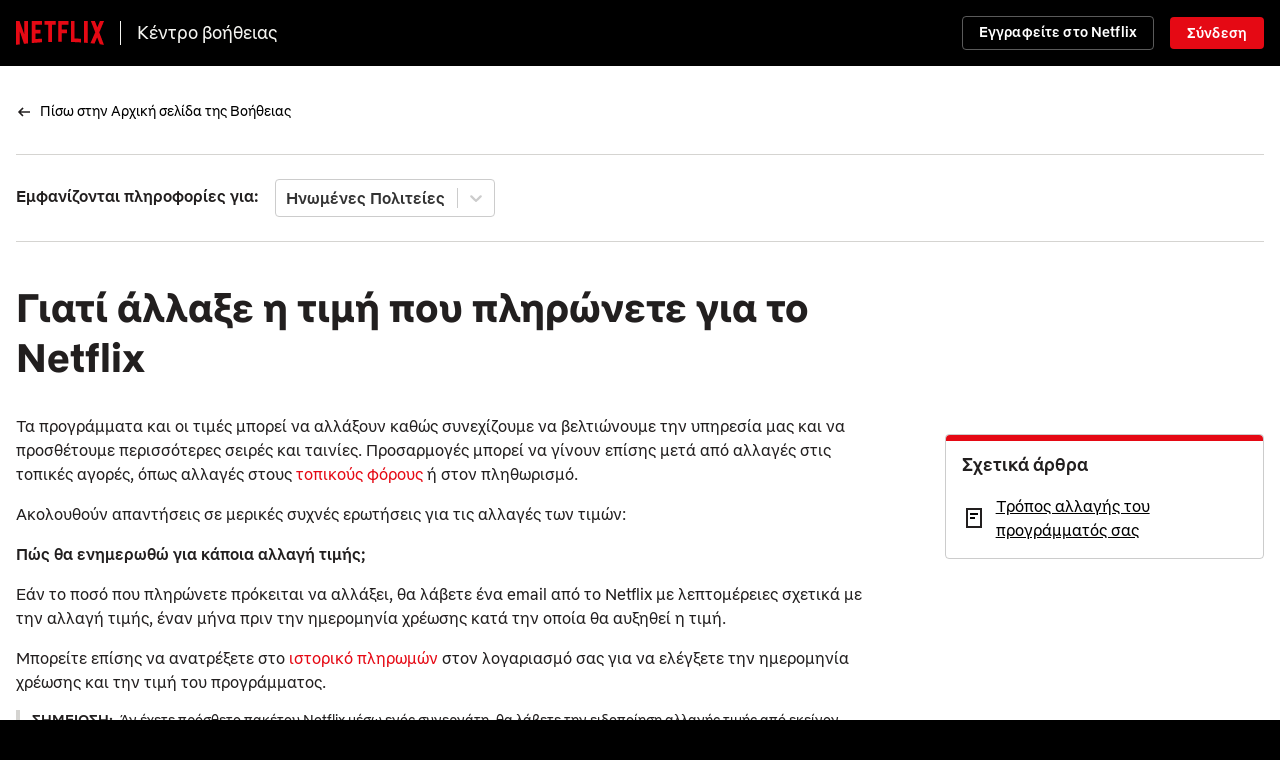

--- FILE ---
content_type: text/html;charset=UTF-8
request_url: https://help.netflix.com/el/node/62990
body_size: 17153
content:
<!DOCTYPE html>
<html xmlns="http://www.w3.org/1999/xhtml" dir="LTR" lang="el">
  <head>
    <meta charset="utf-8" />
    <meta name="_csrf" content="d1a44a64-76e0-4efe-a422-c46706b821cb" />
    <meta http-equiv="X-UA-Compatible" content="IE=edge;chrome=1" />
    <meta name="google-site-verification" content="GmHfooq7jctbhvRUSGtLpE_XImtIATNo0iLofqbb16I" />
    <meta name="google-site-verification" content="pmHhB6aGnjhY8K733ElVmlTDLHz7qzkA6NA__G40QUc" />
    <meta name="viewport" content="width=device-width, initial-scale=1, viewport-fit=cover" />
    <meta name="apple-touch-icon" content="https://assets.nflxext.com/en_us/layout/ecweb/netflix-app-icon_152.jpg" />
    <link rel="apple-touch-icon" sizes="152x152" href="https://assets.nflxext.com/en_us/layout/ecweb/netflix-app-icon_152.jpg" />
    <link rel="dns-prefetch" href="https://help.nflxext.com/" />
    <link rel="dns-prefetch" href="https://assets.nflxext.com/" />

    
    <title>Γιατί άλλαξε η τιμή που πληρώνετε για το Netflix | Κέντρο βοήθειας του Netflix</title>

    <link rel="shortcut icon" href="https://help.nflxext.com/nficon2023.ico" />
    <link rel="stylesheet" href="https://help.nflxext.com/helpcenter/common_56d194cc4d9d2ae5da2c.css" />

    
    <script src="https://help.nflxext.com/helpcenter/OneTrust/oneTrust_production_2025-12-03/scripttemplates/otSDKStub.js" type="text/javascript" charset="UTF-8" data-domain-script="87b6a5c0-0104-4e96-a291-092c11350111"></script>
    <script type="text/javascript">
        function OptanonWrapper() {}
    </script>


    
    
            <meta name="description" content="Τα προγράμματα και οι τιμές μπορεί να αλλάζουν καθώς προσθέτουμε σειρές και ταινίες, εισάγουμε νέες λειτουργίες και ανταποκρινόμαστε στις αλλαγές της αγοράς." />
            <meta property="og:description" content="Τα προγράμματα και οι τιμές μπορεί να αλλάζουν καθώς προσθέτουμε σειρές και ταινίες, εισάγουμε νέες λειτουργίες και ανταποκρινόμαστε στις αλλαγές της αγοράς." />
        
        
            <meta property="og:site_name" content="Κέντρο βοήθειας" />
            <meta property="og:type" content="website" />
            <meta property="og:title" content="Γιατί άλλαξε η τιμή που πληρώνετε για το Netflix" />
            <meta property="og:url" content="https://help.netflix.com/el/node/62990" />
            <link rel="shortlink" href="https://help.netflix.com/el/node/62990" />
            <link rel="canonical" href="https://help.netflix.com/el/node/62990" />

            
            
        
        
        
            <link rel="alternate" hreflang="hi" href="https://help.netflix.com/hi/node/62990" />
        
            <link rel="alternate" hreflang="de" href="https://help.netflix.com/de/node/62990" />
        
            <link rel="alternate" hreflang="ru" href="https://help.netflix.com/ru/node/62990" />
        
            <link rel="alternate" hreflang="fi" href="https://help.netflix.com/fi/node/62990" />
        
            <link rel="alternate" hreflang="pt" href="https://help.netflix.com/pt/node/62990" />
        
            <link rel="alternate" hreflang="fil" href="https://help.netflix.com/fil/node/62990" />
        
            <link rel="alternate" hreflang="hr" href="https://help.netflix.com/hr/node/62990" />
        
            <link rel="alternate" hreflang="fr" href="https://help.netflix.com/fr/node/62990" />
        
            <link rel="alternate" hreflang="hu" href="https://help.netflix.com/hu/node/62990" />
        
            <link rel="alternate" hreflang="zh-cn" href="https://help.netflix.com/zh-cn/node/62990" />
        
            <link rel="alternate" hreflang="uk" href="https://help.netflix.com/uk/node/62990" />
        
            <link rel="alternate" hreflang="id" href="https://help.netflix.com/id/node/62990" />
        
            <link rel="alternate" hreflang="sv" href="https://help.netflix.com/sv/node/62990" />
        
            <link rel="alternate" hreflang="ko" href="https://help.netflix.com/ko/node/62990" />
        
            <link rel="alternate" hreflang="zh-tw" href="https://help.netflix.com/zh-tw/node/62990" />
        
            <link rel="alternate" hreflang="ms" href="https://help.netflix.com/ms/node/62990" />
        
            <link rel="alternate" hreflang="el" href="https://help.netflix.com/el/node/62990" />
        
            <link rel="alternate" hreflang="es-es" href="https://help.netflix.com/es-es/node/62990" />
        
            <link rel="alternate" hreflang="en" href="https://help.netflix.com/en/node/62990" />
        
            <link rel="alternate" hreflang="it" href="https://help.netflix.com/it/node/62990" />
        
            <link rel="alternate" hreflang="es" href="https://help.netflix.com/es/node/62990" />
        
            <link rel="alternate" hreflang="fr-ca" href="https://help.netflix.com/fr-ca/node/62990" />
        
            <link rel="alternate" hreflang="cs" href="https://help.netflix.com/cs/node/62990" />
        
            <link rel="alternate" hreflang="ar" href="https://help.netflix.com/ar/node/62990" />
        
            <link rel="alternate" hreflang="pt-pt" href="https://help.netflix.com/pt-pt/node/62990" />
        
            <link rel="alternate" hreflang="vi" href="https://help.netflix.com/vi/node/62990" />
        
            <link rel="alternate" hreflang="th" href="https://help.netflix.com/th/node/62990" />
        
            <link rel="alternate" hreflang="nb" href="https://help.netflix.com/nb/node/62990" />
        
            <link rel="alternate" hreflang="ja" href="https://help.netflix.com/ja/node/62990" />
        
            <link rel="alternate" hreflang="pl" href="https://help.netflix.com/pl/node/62990" />
        
            <link rel="alternate" hreflang="ro" href="https://help.netflix.com/ro/node/62990" />
        
            <link rel="alternate" hreflang="he" href="https://help.netflix.com/he/node/62990" />
        
            <link rel="alternate" hreflang="da" href="https://help.netflix.com/da/node/62990" />
        
            <link rel="alternate" hreflang="tr" href="https://help.netflix.com/tr/node/62990" />
        
            <link rel="alternate" hreflang="nl" href="https://help.netflix.com/nl/node/62990" />
        
  </head>
  <body class="page-article  has-related-articles ">
    




    <div class="global-container">
      




<div class="global-header  ">
    <div class="overlay"></div>

    <div class="container">
        <div class="inner-container">
            <div class="branding">
                <a class="logo nf-logo-link netflix-logo" href="https://netflix.com" title="Netflix">
                    <svg class="netflix-svg" width="88px" height="32px" viewBox="0 0 111 30" version="1.1" xmlns="http://www.w3.org/2000/svg">
                        <path fill="#e50914" d="M105.062 14.28L111 30c-1.75-.25-3.499-.563-5.28-.845l-3.345-8.686-3.437 7.969c-1.687-.282-3.344-.376-5.031-.595l6.031-13.75L94.468 0h5.063l3.062 7.874L105.875 0h5.124l-5.937 14.28zM90.47 0h-4.594v27.25c1.5.094 3.062.156 4.594.343V0zm-8.563 26.937c-4.187-.281-8.375-.53-12.656-.625V0h4.687v21.875c2.688.062 5.375.28 7.969.405v4.657zM64.25 10.657v4.687h-6.406V26H53.22V0h13.125v4.687h-8.5v5.97h6.406zm-18.906-5.97V26.25c-1.563 0-3.156 0-4.688.062V4.687h-4.844V0h14.406v4.687h-4.874zM30.75 15.593c-2.062 0-4.5 0-6.25.095v6.968c2.75-.188 5.5-.406 8.281-.5v4.5l-12.968 1.032V0H32.78v4.687H24.5V11c1.813 0 4.594-.094 6.25-.094v4.688zM4.78 12.968v16.375C3.094 29.531 1.593 29.75 0 30V0h4.469l6.093 17.032V0h4.688v28.062c-1.656.282-3.344.376-5.125.625L4.78 12.968z"></path>
                    </svg>
                    <svg class="n-svg" focusable="true" viewBox="225 0 552 1000" height="32px">
                        <defs>
                            <radialGradient id="54260309-7575-46f4-a806-31673acf60fe-a" r="75%" gradientTransform="matrix(.38 0 .5785 1 .02 0)">
                                <stop offset="60%" stop-opacity=".3"></stop>
                                <stop offset="90%" stop-opacity=".05"></stop>
                                <stop offset="100%" stop-opacity="0"></stop>
                            </radialGradient>
                        </defs>
                        <path d="M225 0v1000c60-8 138-14 198-17V0H225" fill="#b1060e"></path>
                        <path d="M579 0v983c71 3 131 9 198 17V0H579" fill="#b1060e"></path>
                        <path d="M225 0v200l198 600V557l151 426c76 3 136 9 203 17V800L579 200v240L423 0H225" fill="url(#54260309-7575-46f4-a806-31673acf60fe-a)"></path>
                        <path d="M225 0l349 983c76 3 136 9 203 17L423 0H225" fill="#e50914"></path>
                    </svg>
                </a>
                <a class="helpcenter-logo" href="/el">Κέντρο βοήθειας</a>

            </div>

            <div class="actions">
                

                
                    <a href="/signup" class="h-btn btn-small free-month btn-supplemental-dark" data-beacon-anchor="action=signUpClicked">Εγγραφείτε στο Netflix</a>
                    <a href="https://netflix.com/Login?nextpage=https%3A%2F%2Fhelp.netflix.com%2Fnode%2F62990" class="h-btn btn-small sign-in-link btn-brand-dark" data-beacon-anchor="action=signInClicked">Σύνδεση</a>
                
            </div>
        </div>

        <div class="logo-wrapper">
            <a class="helpcenter-logo" href="/el">Κέντρο βοήθειας</a>
        </div>
    </div>
</div>


      
        <div class="notifications">
    <div id="notification-holder"></div>
</div>

        <div id="personalization-placeholder"></div>
      

      <div class="global-content">
        
            <div class="container">

                <div class="breadcrumb-container">
                    
                    
                        <ul class="breadcrumb">
  <li class="breadcrumb-arrow">
    <svg width="16" height="16" viewBox="0 0 16 16" fill="none" aria-hidden="true">
      <path fill-rule="evenodd" clip-rule="evenodd" d="M4.81 8.74697H13.9966V7.24697H4.81095L7.52932 4.52961L6.46886 3.46875L2.46959 7.46654C2.32891 7.60716 2.24985 7.79791 2.24982 7.99683C2.24978 8.19574 2.32876 8.38652 2.46939 8.5272L6.46866 12.528L7.52952 11.4675L4.81 8.74697Z" fill="black"/>
    </svg>
  </li>

  <li>
    <a href="/el">Πίσω στην Αρχική σελίδα της Βοήθειας</a>
  </li>

  

  
  
  
</ul>

                    

                    
                    

                    
                    

                    
                    
                </div>

                
                
                    <div id="regional-container"></div>
                

                <div class="pane-wrapper">

                    

                    <div class="content">
                        
                        
                            

                            
                            
                                <h1 class="kb-title">Γιατί άλλαξε η τιμή που πληρώνετε για το Netflix</h1>

                            

                            
                            
                        

                        <div class="left-pane">
                            
                            
                                <section class="kb-article select-country gradient" style="display: none;">
                                    Για να βλέπετε περιεχόμενο σε αυτό το άρθρο θα πρέπει να έχει επιλεγεί χώρα.
                                </section>
                            

                            
                            

                            
                            
                                <section dir="LTR" class="kb-article kb-article-variant gradient sprinklr" data-countries=",PR,PS,PT,PW,PY,QA,AD,AE,AF,AG,AI,AL,AM,AO,AQ,AR,AS,RE,AU,AW,AZ,RO,BA,BB,RS,BD,BE,BF,BG,RW,BH,BI,BJ,BL,BM,BN,BO,SA,BQ,SB,BR,SC,BS,SD,BT,SE,BV,SG,BW,SH,SI,BY,SJ,BZ,SK,SL,SM,SN,SO,SR,CC,SS,CD,ST,CF,SV,CG,SX,CH,CI,SY,SZ,CK,CL,CM,CN,CO,CR,TC,TD,CU,TF,CV,TG,CW,TH,CX,CY,TJ,CZ,TK,TL,TM,TN,TO,TR,TT,TV,TW,DJ,TZ,DK,DM,DO,UA,UG,DZ,UM,EC,US,EE,EG,EH,UY,UZ,VA,ER,VC,ES,ET,VE,VG,VI,VN,VU,FI,FJ,FK,FM,FO,FR,WF,GA,GB,WS,GD,GE,GF,GG,GH,GI,GL,GM,GN,GP,GQ,GR,GS,GT,GU,GW,GY,HK,HM,HN,HR,HT,YE,HU,ID,YT,IE,IL,IM,IO,ZA,IQ,IR,IS,IT,ZM,JE,ZW,JM,JO,JP,KE,KG,KH,KI,KM,KN,KW,KY,KZ,LA,LB,LC,LI,LK,LR,LS,LT,LU,LV,LY,MA,MC,MD,ME,MF,MG,MH,MK,ML,MM,MN,MO,MP,MQ,MR,MS,MT,MU,MV,MW,MX,MY,MZ,NA,NC,NE,NF,NG,NI,NL,NO,NP,NR,NU,NZ,OM,PA,PE,PF,PG,PH,PK,PL,PM,PN,">
                                    <p class="export-block__parent ">Τα προγράμματα και οι τιμές μπορεί να αλλάξουν καθώς συνεχίζουμε να βελτιώνουμε την υπηρεσία μας και να προσθέτουμε περισσότερες σειρές και ταινίες. Προσαρμογές μπορεί να γίνουν επίσης μετά από αλλαγές στις τοπικές αγορές, όπως αλλαγές στους <a class="" href="https://help.netflix.com/el/node/50068" rel="noopener noreferrer" data-type="link" data-is-private-article="false" style="text-decoration:none;">τοπικούς φόρους</a> ή στον πληθωρισμό.</p><p class="export-block__parent ">Ακολουθούν απαντήσεις σε μερικές συχνές ερωτήσεις για τις αλλαγές των τιμών:</p><p class="export-block__parent "><br><span style="font-weight:bold;" class="doc-editor__marks__bold">Πώς θα ενημερωθώ για κάποια αλλαγή τιμής; </span></p><p class="export-block__parent ">Εάν το ποσό που πληρώνετε πρόκειται να αλλάξει, θα λάβετε ένα email από το Netflix με λεπτομέρειες σχετικά με την αλλαγή τιμής, έναν μήνα πριν την ημερομηνία χρέωσης κατά την οποία θα αυξηθεί η τιμή.</p><p class="export-block__parent ">Μπορείτε επίσης να ανατρέξετε στο <a class="" href="http://www.netflix.com/billingactivity" target="_blank" rel="noopener noreferrer" data-type="link" data-is-private-article="false" style="text-decoration:none;">ιστορικό πληρωμών</a> στον λογαριασμό σας για να ελέγξετε την ημερομηνία χρέωσης και την τιμή του προγράμματος.</p><div data-testid="grid-container" data-nodetype="grid" data-subtype="note-text" class="doc-editor__grids-plugin__container export-block__parent" style="padding:0;height:auto;display:flex;"><div data-testid="section-container" data-nodetype="section" data-gridsize="1" data-backgroundtype="color" data-backgroundvalue="rgba(225, 229, 245, 1)" class="doc-editor__grids-plugin__grid-section export-block__parent export_section_block" style="flex-grow:1;background-color:rgba(225, 229, 245, 1);padding:1rem;background-size:cover;flex-basis:0;margin-inline-end:10px;overflow:auto;"><p class="export-block__parent "><span data-type="spr-social-media-asset-photo" data-assetid="6601c54a564d5b39a6469609" data-resolvable-asset="true"><img class="" width="20" height="20" data-lockaspectratio="true" loading="lazy" decoding="async" data-isinline="true" data-showimagecaption="false" data-disable-media-preview="true" style="max-width:100%;vertical-align:middle;max-width:100%;vertical-align:middle;max-width: 100%;" src="https://s3.amazonaws.com/prod-cdata-secure.sprinklr.com/DAM/3877/81f5798c-b91c-4feb-8467-d77760351dc4-38228792/icon-notes-square.png?X-Amz-Security-Token=IQoJb3JpZ2luX2VjEPz%2F%2F%2F%2F%2F%2F%2F%2F%2F%2FwEaCXVzLWVhc3QtMSJHMEUCIBlkew0NCRsESOmsGLIp3qWuNQK%2Bu%2Ft1ydoxlMa2CAVWAiEAsXXl4ZVsnPPyyojM8HAyzfgeXgDajkyV59kBsV%2FH%2B6AquQUIxf%2F%2F%2F%2F%2F%2F%2F%2F%2F%2FARAAGgw4NjkzNjc0NzE2NzQiDE51ctL%2B4OIn419HtSqNBVe2FVRgctd8oX46NZZskc1kuJkZ2KeIAG8TIYq5N2n0cumLddXB62UyGpUZ0%2FnreOVhKkNJWRIBOLBa46igUELvDZkgecUZFPaMX1KO8bhOGSyb%2BhED3S49T7HuFd%2BSrL5R6QyehTgPdXLUUo1M3fmtnQ1CB77rB7gdMvQdJUer%2FT8wXPrEZDr5INzAmaWPiJgmudqXjkY3hxJj5gLHvsrKj6KqyeNWuuYsbRqjBJ7qbtJAWXVTIYI2nFV1fPuv7CR273LO6YROyrlpXUNQl08H0hnzD1AxC%2FlCYYfzn3R6eLYQe6BJp24cey%2B1Bm%2FUrlxglWMBaS4ABpU2vokXGA%2FnZGDp3FH9717uhFHI6gMTVESSGcMZwgIgCxX2T8DEOwro7szQY2zHpaE14fX4LlAJGzvqcti6G93rFg5vPwkXqPKJVdg6cTjIJ65qCzRQQXpgjZsEvHlBIT59uzM75P9XQLEZw7xBLEyO%2BhlgHtk84ab0ajgvhCsUDcswnkAjdX2gWDnFaTHeeEFJQ6lW6mDwukCqTYGxjWB8npIWLY8aVzzOGTuNDuLFbQJqIIPBcYRJoh1oJwyZd186g99J21OrNVReBGeR01HchgUYIOXCN9H4PVhQFMDlVp0xEjznQXWe8dfwKESc0fio8DPP%2Bo13sNtjgimaAtkpOuK2oSa80YVBY35iIrgqG0RZ%2B68Rlzltn%2Fx6kU%2Bb2bp9w5QPJn6RSlICF5%2Fl%2FdNwrBFx45ULmfIobYNxlKOZdvq1TBWwnNxugiVta9SjHFX2QLB5HTV2g4xcZmeIe9AbEP6r1Lkg73B6P8Dbl1njg3UNL37m0aFSdo7owahMlDNjYOjxxfJa8C0wCGVqAdeaDhEeMKKbmsoGOrEBAx0sJ0rwsymRF9zeQey1l0MRjfuCtx%2FUdpYJrFvgTAzFImyvS5Hlc5Zq0D0m6Im7xcBgbIQnWXaiTN9%2FNJdUTn5l37r%2BN5B2s9GBlx2g3RJlpwt%2B7kHnpC94H%2BtfJdgF2R8IOdD1d9ahMZfupeNZWYFUkZZoK3he6kq7HlsO7RfNu4FKkZ0EUujhuweKYqjmdnR7z7OMYQ2aYefxkYOwyS5oA8%2FLZnq6ZJxeVcp7QXp9&X-Amz-Algorithm=AWS4-HMAC-SHA256&X-Amz-Date=20251220T122646Z&X-Amz-SignedHeaders=host&X-Amz-Expires=1800&X-Amz-Credential=ASIA4U2SW3Y5BZF3TN7S%2F20251220%2Fus-east-1%2Fs3%2Faws4_request&X-Amz-Signature=607b8060e0637be658137947645ccca546c9d016e6baf6af1f602d55c394757e" alt name="icon-notes-square.png" title="icon-notes-square.png"></span><span style="font-weight:bold;" class="doc-editor__marks__bold"> Σημείωση: </span>Άν έχετε πρόσθετο πακέτου Netflix μέσω ενός συνεργάτη, θα λάβετε την ειδοποίηση αλλαγής τιμής από εκείνον.</p></div></div><p class="export-block__parent "><br><span style="font-weight:bold;" class="doc-editor__marks__bold">Τι συμβαίνει αν δεν δω το email σχετικά με την αλλαγή τιμής; </span></p><p class="export-block__parent ">Αν δεν έχετε δει το email, βεβαιωθείτε ότι η διεύθυνση email που έχει συσχετιστεί με <a class="" href="https://www.netflix.com/YourAccount" target="_blank" rel="noopener noreferrer" data-type="link" data-is-private-article="false" style="text-decoration:none;">τον λογαριασμό σας</a> είναι σωστή.</p><p class="export-block__parent "><br><span style="font-weight:bold;" class="doc-editor__marks__bold">Πού μπορώ να συγκρίνω τα προγράμματα και τις τιμές του Netflix; </span></p><p class="export-block__parent ">Μπορείτε να συγκρίνετε τα τρέχοντα <a class="" href="https://help.netflix.com/el/node/24926" rel="noopener noreferrer" data-type="link" data-is-private-article="false" style="text-decoration:none;">προγράμματα και τις τιμές</a> και να <a class="" href="https://netflix.com/changeplan" target="_blank" rel="noopener noreferrer" data-type="link" data-is-private-article="false" style="text-decoration:none;">αλλάξετε πρόγραμμα</a> ανά πάσα στιγμή.</p><p class="export-block__parent "><br><span style="font-weight:bold;" class="doc-editor__marks__bold">Μπορώ να διατηρήσω την τιμή του παλιού μου προγράμματος;</span></p><p class="export-block__parent ">Όταν ανακοινωθεί μια αλλαγή τιμής, οι νέες τιμές των προγραμμάτων ισχύουν για όλους. Μπορείτε να αλλάξετε το πρόγραμμά σας ανά πάσα στιγμή.</p><p class="export-block__parent "></p><p class="export-block__parent "><span style="font-weight:bold;" class="doc-editor__marks__bold">Γιατί χρεώθηκα για ένα αναβαθμισμένο πρόγραμμα;</span></p><p class="export-block__parent ">Αν εσείς ή κάποιο άλλο άτομο στο σπίτι σας αναβαθμίσατε το πρόγραμμα Netflix, θα εμφανιστεί η υψηλότερη τιμή του προγράμματος στον λογαριασμό σας. Αυτό περιλαμβάνει ειδικές προσφορές εγγραφής ή αναβάθμισης για περιορισμένο χρονικό διάστημα. Μετά τη λήξη της προσφοράς, ενδεχομένως να χρεώνεστε την υψηλότερη τιμή του προγράμματος. Ελέγξτε το email ή το μήνυμα που λάβατε όταν τέθηκε σε ισχύ η προσφορά, για να διαβάσετε τις αρχικές πληροφορίες.</p>

                                    
                                </section>
                            

                            
                            

                            
                            <div id="article-feedback-container"></div>

                            
  <div class="related-articles-module placement-BELOW_ARTICLE max-3">
    <h3>Σχετικά άρθρα</h3>
    <ul class="related-articles" data-tracking-id="8adf8793-e7f8-4fa8-abc1-10a121610ba0">
      <li class="related-article">
        <svg width="24" height="24" viewBox="0 0 24 24" fill="none" xmlns="http://www.w3.org/2000/svg" aria-hidden="true">
          <rect x="8" y="7" width="8" height="2" fill="#050505" />
          <rect x="8" y="11" width="5" height="2" fill="#050505" />
          <path fill-rule="evenodd" clip-rule="evenodd" d="M18 4H6V20H18V4ZM4 2V22H20V2H4Z" fill="#050505" />
        </svg>
        <a href="/el/node/22" data-id="22" data-index="0">Τρόπος αλλαγής του προγράμματός σας</a>
      </li>
    </ul>
  </div>


                        </div>

                        <div class="right-pane">
                            <div class="wrapper">
                                
  <div class="related-articles-module placement-BELOW_ARTICLE max-3">
    <h3>Σχετικά άρθρα</h3>
    <ul class="related-articles" data-tracking-id="8adf8793-e7f8-4fa8-abc1-10a121610ba0">
      <li class="related-article">
        <svg width="24" height="24" viewBox="0 0 24 24" fill="none" xmlns="http://www.w3.org/2000/svg" aria-hidden="true">
          <rect x="8" y="7" width="8" height="2" fill="#050505" />
          <rect x="8" y="11" width="5" height="2" fill="#050505" />
          <path fill-rule="evenodd" clip-rule="evenodd" d="M18 4H6V20H18V4ZM4 2V22H20V2H4Z" fill="#050505" />
        </svg>
        <a href="/el/node/22" data-id="22" data-index="0">Τρόπος αλλαγής του προγράμματός σας</a>
      </li>
    </ul>
  </div>


                            </div>
                        </div>
                    </div>
                </div>
            </div>
        
      </div>

      <div class="footer-push"></div>
    </div>

    



<div class="global-page-footer">
    <div class="global-page-contactbar">
  <div class="container">
    <div class="wrapper">
      <h3 class="bar-title">Χρειάζεστε περισσότερη βοήθεια;</h3>
      <a id="contact-us-button" href="/el/contactus" class="h-btn btn-primary-dark">Επικοινωνήστε μαζί μας</a>
    </div>
  </div>
</div>


    <div class="container">

        
        
            <div id="lang-switcher-wrapper" class="select-wrapper">
                <div class="select select-grey">
                    <label for="lang-switcher" id="lang-switcher-label" class="sr-only">Επιλέξτε τη γλώσσα της προτίμησής σας:</label>
                    <select id="lang-switcher" title="Επιλέξτε τη γλώσσα της προτίμησής σας:" aria-label="Επιλέξτε τη γλώσσα της προτίμησής σας:">
                        <option value="" disabled selected>Επιλογή γλώσσας</option>
                        
                            <option value="en">Αγγλικά</option>
                        
                            <option value="ar">Αραβικά</option>
                        
                            <option value="vi">Βιετναμικά</option>
                        
                            <option value="fr">Γαλλικά</option>
                        
                            <option value="fr-ca">Γαλλικά (Καναδά)</option>
                        
                            <option value="de">Γερμανικά</option>
                        
                            <option value="da">Δανικά</option>
                        
                            <option value="he">Εβραϊκά</option>
                        
                            <option value="el" selected="selected">Ελληνικά</option>
                        
                            <option value="ja">Ιαπωνικά</option>
                        
                            <option value="id">Ινδονησιακά</option>
                        
                            <option value="es-es">Ισπανικά (Ισπανίας)</option>
                        
                            <option value="es">Ισπανικά (Λατινικής Αμερικής)</option>
                        
                            <option value="it">Ιταλικά</option>
                        
                            <option value="zh-cn">Κινέζικα (Απλοποιημένα)</option>
                        
                            <option value="zh-tw">Κινέζικα (Παραδοσιακά)</option>
                        
                            <option value="ko">Κορεατικά</option>
                        
                            <option value="hr">Κροατικά</option>
                        
                            <option value="ms">Μαλαισιανά</option>
                        
                            <option value="nb">Νορβηγικά</option>
                        
                            <option value="nl">Ολλανδικά</option>
                        
                            <option value="hu">Ουγγρικά</option>
                        
                            <option value="uk">Ουκρανικά</option>
                        
                            <option value="pl">Πολωνικά</option>
                        
                            <option value="pt">Πορτογαλικά (Βραζιλίας)</option>
                        
                            <option value="pt-pt">Πορτογαλικά (Πορτογαλίας)</option>
                        
                            <option value="ro">Ρουμανικά</option>
                        
                            <option value="ru">Ρωσικά</option>
                        
                            <option value="sv">Σουηδικά</option>
                        
                            <option value="th">Ταϊλανδικά</option>
                        
                            <option value="tr">Τουρκικά</option>
                        
                            <option value="cs">Τσεχικά</option>
                        
                            <option value="fil">Φιλιππινέζικα</option>
                        
                            <option value="fi">Φινλανδικά</option>
                        
                            <option value="hi">Χίντι</option>
                        
                    </select>

                    <svg width="24px" height="24px" viewBox="0 0 24 24" aria-hidden="true">
    <path d="M12.9416531,7.71264972 L17.9520258,15.2282087 C18.4421897,15.9634546 18.2435115,16.9568456 17.5082656,17.4470095 C17.2454376,17.6222282 16.9366253,17.715729 16.6207453,17.715729 L6.6,17.715729 C5.7163444,17.715729 5,16.9993846 5,16.115729 C5,15.799849 5.09350084,15.4910367 5.26871953,15.2282087 L10.2790922,7.71264972 C10.7692561,6.97740382 11.7626471,6.77872563 12.497893,7.26888957 C12.6736566,7.38606534 12.8244774,7.53688606 12.9416531,7.71264972 Z" transform="translate(11.610458, 12.357865) scale(1, -1) translate(-11.610458, -12.357865) "></path>
</svg>

                </div>
            </div>
        

        <ul class="footer-links">
            <li class="footer-link">
                <a href="/el/legal/termsofuse">Όροι Χρήσης</a>
            </li>
            <li class="footer-link">
                <a href="/el/legal/privacy">Απόρρητο</a>
            </li>
            
                <li class="footer-link">
                    <a href="https://netflix.com/dnsspi">Δεν συμφωνώ με την πώληση ή την κοινοποίηση των προσωπικών μου στοιχείων</a>
                </li>
            

            
                <li class="footer-link">
                    <a href="https://www.netflix.com/adchoices-us">Επιλογές διαφημίσεων</a>
                </li>
            

            <li class="footer-link">
                <a href="/el/legal/privacy#cookies" class="evidon-trigger toggle-cookie-info">Προτιμήσεις cookie</a>
            </li>
            
                
                
                <li class="footer-link">
                    <a href="/el/legal/corpinfo">Εταιρικά στοιχεία</a>
                </li>
            
        </ul>
    </div>
</div>


    
    <script>
/*<![CDATA[*/
    window.netflix = {
        i18n: {
            "locale": "el"
        },
        urls: {
            "base": "https:\/\/help.netflix.com",
            "signIn": "https:\/\/netflix.com" + "/Login?locale=" + "el" + "&nextpage=" + encodeURIComponent(window.location.href),
            "signUp": "https:\/\/netflix.com\/signup",
            "signInHelp": "https:\/\/netflix.com" + "/LoginHelp?locale=" + "el"
        },
        config: {
            "page": "Article",
            "chatCookieName": "cseChatSessionId",
            "clBatchInterval": 10000,
            "q": null,
            "oneTrust": true,
            "searchAutocompleteEnabled": true
        },
        data: {
            "source": "helpCenter",
            "survey": null,
            "sourceHiddenLinks": false,
            "tests": "",
            "isRtl": false,
            "isAgent": false,
            "geoCountry": "US",
            "isMember": false,
            "isMemberSignedIn": false,
            "gameId": null,
            "gameSlug": null,
            phone: {
                "appHelpDeepLink": "https:\/\/netflix.com\/mobilehelp",
                "enablePhoneMobileDeepLink": false
            },
            article: {
                "lang": null,
                "tnid": "62990",
                "alias": null,
                "nodeid": "62990",
                "allCountries": [{"value":"SH","label":"\u0391\u03B3\u03AF\u03B1 \u0395\u03BB\u03AD\u03BD\u03B7"},{"value":"LC","label":"\u0391\u03B3\u03AF\u03B1 \u039B\u03BF\u03C5\u03BA\u03AF\u03B1"},{"value":"BL","label":"\u0386\u03B3\u03B9\u03BF\u03C2 \u0392\u03B1\u03C1\u03B8\u03BF\u03BB\u03BF\u03BC\u03B1\u03AF\u03BF\u03C2"},{"value":"VC","label":"\u0386\u03B3\u03B9\u03BF\u03C2 \u0392\u03B9\u03BA\u03AD\u03BD\u03C4\u03B9\u03BF\u03C2 \u03BA\u03B1\u03B9 \u0393\u03C1\u03B5\u03BD\u03B1\u03B4\u03AF\u03BD\u03B5\u03C2"},{"value":"SM","label":"\u0386\u03B3\u03B9\u03BF\u03C2 \u039C\u03B1\u03C1\u03AF\u03BD\u03BF\u03C2"},{"value":"MF","label":"\u0386\u03B3\u03B9\u03BF\u03C2 \u039C\u03B1\u03C1\u03C4\u03AF\u03BD\u03BF\u03C2 (\u0393\u03B1\u03BB\u03BB\u03B9\u03BA\u03CC \u03C4\u03BC\u03AE\u03BC\u03B1)"},{"value":"SX","label":"\u0386\u03B3\u03B9\u03BF\u03C2 \u039C\u03B1\u03C1\u03C4\u03AF\u03BD\u03BF\u03C2 (\u039F\u03BB\u03BB\u03B1\u03BD\u03B4\u03B9\u03BA\u03CC \u03C4\u03BC\u03AE\u03BC\u03B1)"},{"value":"AO","label":"\u0391\u03B3\u03BA\u03CC\u03BB\u03B1"},{"value":"AZ","label":"\u0391\u03B6\u03B5\u03C1\u03BC\u03C0\u03B1\u03CA\u03C4\u03B6\u03AC\u03BD"},{"value":"EG","label":"\u0391\u03AF\u03B3\u03C5\u03C0\u03C4\u03BF\u03C2"},{"value":"ET","label":"\u0391\u03B9\u03B8\u03B9\u03BF\u03C0\u03AF\u03B1"},{"value":"HT","label":"\u0391\u03CA\u03C4\u03AE"},{"value":"CI","label":"\u0391\u03BA\u03C4\u03AE \u0395\u03BB\u03B5\u03C6\u03B1\u03BD\u03C4\u03BF\u03C3\u03C4\u03BF\u03CD"},{"value":"AL","label":"\u0391\u03BB\u03B2\u03B1\u03BD\u03AF\u03B1"},{"value":"DZ","label":"\u0391\u03BB\u03B3\u03B5\u03C1\u03AF\u03B1"},{"value":"VI","label":"\u0391\u03BC\u03B5\u03C1\u03B9\u03BA\u03B1\u03BD\u03B9\u03BA\u03AD\u03C2 \u03A0\u03B1\u03C1\u03B8\u03AD\u03BD\u03B5\u03C2 \u039D\u03AE\u03C3\u03BF\u03B9"},{"value":"AS","label":"\u0391\u03BC\u03B5\u03C1\u03B9\u03BA\u03B1\u03BD\u03B9\u03BA\u03AE \u03A3\u03B1\u03BC\u03CC\u03B1"},{"value":"AI","label":" \u0391\u03BD\u03B3\u03BA\u03BF\u03C5\u03AF\u03BB\u03B1"},{"value":"AD","label":"\u0391\u03BD\u03B4\u03CC\u03C1\u03B1"},{"value":"AQ","label":"\u0391\u03BD\u03C4\u03B1\u03C1\u03BA\u03C4\u03B9\u03BA\u03AE"},{"value":"AG","label":"\u0391\u03BD\u03C4\u03AF\u03B3\u03BA\u03BF\u03C5\u03B1 \u03BA\u03B1\u03B9 \u039C\u03C0\u03B1\u03C1\u03BC\u03C0\u03BF\u03CD\u03BD\u03C4\u03B1"},{"value":"UM","label":"\u0391\u03C0\u03BF\u03BC\u03B1\u03BA\u03C1\u03C5\u03C3\u03BC\u03AD\u03BD\u03B5\u03C2 \u039D\u03B7\u03C3\u03AF\u03B4\u03B5\u03C2 \u0397\u03A0\u0391"},{"value":"AR","label":"\u0391\u03C1\u03B3\u03B5\u03BD\u03C4\u03B9\u03BD\u03AE"},{"value":"AM","label":"\u0391\u03C1\u03BC\u03B5\u03BD\u03AF\u03B1"},{"value":"AW","label":"\u0391\u03C1\u03BF\u03CD\u03BC\u03C0\u03B1"},{"value":"AU","label":"\u0391\u03C5\u03C3\u03C4\u03C1\u03B1\u03BB\u03AF\u03B1"},{"value":"AT","label":"\u0391\u03C5\u03C3\u03C4\u03C1\u03AF\u03B1"},{"value":"AF","label":"\u0391\u03C6\u03B3\u03B1\u03BD\u03B9\u03C3\u03C4\u03AC\u03BD"},{"value":"VU","label":"\u0392\u03B1\u03BD\u03BF\u03C5\u03AC\u03C4\u03BF\u03C5"},{"value":"VA","label":"\u0392\u03B1\u03C4\u03B9\u03BA\u03B1\u03BD\u03CC"},{"value":"BE","label":"\u0392\u03AD\u03BB\u03B3\u03B9\u03BF"},{"value":"VE","label":"\u0392\u03B5\u03BD\u03B5\u03B6\u03BF\u03C5\u03AD\u03BB\u03B1"},{"value":"BM","label":"\u0392\u03B5\u03C1\u03BC\u03BF\u03CD\u03B4\u03B5\u03C2"},{"value":"VN","label":"\u0392\u03B9\u03B5\u03C4\u03BD\u03AC\u03BC"},{"value":"BO","label":"\u0392\u03BF\u03BB\u03B9\u03B2\u03AF\u03B1"},{"value":"KP","label":"\u0392\u03CC\u03C1\u03B5\u03B9\u03B1 \u039A\u03BF\u03C1\u03AD\u03B1"},{"value":"MK","label":"\u0392\u03CC\u03C1\u03B5\u03B9\u03B1 \u039C\u03B1\u03BA\u03B5\u03B4\u03BF\u03BD\u03AF\u03B1"},{"value":"BA","label":"\u0392\u03BF\u03C3\u03BD\u03AF\u03B1 \u03BA\u03B1\u03B9 \u0395\u03C1\u03B6\u03B5\u03B3\u03BF\u03B2\u03AF\u03BD\u03B7"},{"value":"BG","label":"\u0392\u03BF\u03C5\u03BB\u03B3\u03B1\u03C1\u03AF\u03B1"},{"value":"BR","label":"\u0392\u03C1\u03B1\u03B6\u03B9\u03BB\u03AF\u03B1"},{"value":"IO","label":"\u0392\u03C1\u03B5\u03C4\u03B1\u03BD\u03B9\u03BA\u03AC \u0395\u03B4\u03AC\u03C6\u03B7 \u0399\u03BD\u03B4\u03B9\u03BA\u03BF\u03CD \u03A9\u03BA\u03B5\u03B1\u03BD\u03BF\u03CD"},{"value":"VG","label":"\u0392\u03C1\u03B5\u03C4\u03B1\u03BD\u03B9\u03BA\u03AD\u03C2 \u03A0\u03B1\u03C1\u03B8\u03AD\u03BD\u03B5\u03C2 \u039D\u03AE\u03C3\u03BF\u03B9"},{"value":"FR","label":"\u0393\u03B1\u03BB\u03BB\u03AF\u03B1"},{"value":"TF","label":"\u0393\u03B1\u03BB\u03BB\u03B9\u03BA\u03AC \u039D\u03CC\u03C4\u03B9\u03B1 \u0395\u03B4\u03AC\u03C6\u03B7"},{"value":"GF","label":"\u0393\u03B1\u03BB\u03BB\u03B9\u03BA\u03AE \u0393\u03BF\u03C5\u03B9\u03AC\u03BD\u03B1"},{"value":"PF","label":"\u0393\u03B1\u03BB\u03BB\u03B9\u03BA\u03AE \u03A0\u03BF\u03BB\u03C5\u03BD\u03B7\u03C3\u03AF\u03B1"},{"value":"DE","label":"\u0393\u03B5\u03C1\u03BC\u03B1\u03BD\u03AF\u03B1"},{"value":"GE","label":"\u0393\u03B5\u03C9\u03C1\u03B3\u03AF\u03B1"},{"value":"GI","label":"\u0393\u03B9\u03B2\u03C1\u03B1\u03BB\u03C4\u03AC\u03C1"},{"value":"GM","label":"\u0393\u03BA\u03AC\u03BC\u03C0\u03B9\u03B1"},{"value":"GA","label":"\u0393\u03BA\u03B1\u03BC\u03C0\u03CC\u03BD"},{"value":"GH","label":"\u0393\u03BA\u03AC\u03BD\u03B1"},{"value":"GG","label":"\u0393\u03BA\u03AD\u03C1\u03BD\u03B6\u03B9"},{"value":"GU","label":"\u0393\u03BA\u03BF\u03C5\u03AC\u03BC"},{"value":"GP","label":"\u0393\u03BF\u03C5\u03B1\u03B4\u03B5\u03BB\u03BF\u03CD\u03C0\u03B7"},{"value":"WF","label":"\u0393\u03BF\u03C5\u03AC\u03BB\u03B9\u03C2 \u03BA\u03B1\u03B9 \u03A6\u03BF\u03C5\u03C4\u03BF\u03CD\u03BD\u03B1"},{"value":"GT","label":"\u0393\u03BF\u03C5\u03B1\u03C4\u03B5\u03BC\u03AC\u03BB\u03B1"},{"value":"GY","label":"\u0393\u03BF\u03C5\u03B9\u03AC\u03BD\u03B1"},{"value":"GN","label":"\u0393\u03BF\u03C5\u03B9\u03BD\u03AD\u03B1"},{"value":"GW","label":"\u0393\u03BF\u03C5\u03B9\u03BD\u03AD\u03B1 \u039C\u03C0\u03B9\u03C3\u03AC\u03BF\u03C5"},{"value":"GD","label":"\u0393\u03C1\u03B5\u03BD\u03AC\u03B4\u03B1"},{"value":"GL","label":"\u0393\u03C1\u03BF\u03B9\u03BB\u03B1\u03BD\u03B4\u03AF\u03B1"},{"value":"DK","label":"\u0394\u03B1\u03BD\u03AF\u03B1"},{"value":"DO","label":"\u0394\u03BF\u03BC\u03B9\u03BD\u03B9\u03BA\u03B1\u03BD\u03AE \u0394\u03B7\u03BC\u03BF\u03BA\u03C1\u03B1\u03C4\u03AF\u03B1"},{"value":"EH","label":"\u0394\u03C5\u03C4\u03B9\u03BA\u03AE \u03A3\u03B1\u03C7\u03AC\u03C1\u03B1"},{"value":"CH","label":"\u0395\u03BB\u03B2\u03B5\u03C4\u03AF\u03B1"},{"value":"GR","label":"\u0395\u03BB\u03BB\u03AC\u03B4\u03B1"},{"value":"SV","label":"\u0395\u03BB \u03A3\u03B1\u03BB\u03B2\u03B1\u03B4\u03CC\u03C1"},{"value":"ER","label":"\u0395\u03C1\u03C5\u03B8\u03C1\u03B1\u03AF\u03B1"},{"value":"EE","label":"\u0395\u03C3\u03B8\u03BF\u03BD\u03AF\u03B1"},{"value":"SZ","label":"\u0395\u03C3\u03BF\u03C5\u03B1\u03C4\u03AF\u03BD\u03B9"},{"value":"ZM","label":"\u0396\u03AC\u03BC\u03C0\u03B9\u03B1"},{"value":"ZW","label":"\u0396\u03B9\u03BC\u03C0\u03AC\u03BC\u03C0\u03BF\u03C5\u03B5"},{"value":"AE","label":"\u0397\u03BD\u03C9\u03BC\u03AD\u03BD\u03B1 \u0391\u03C1\u03B1\u03B2\u03B9\u03BA\u03AC \u0395\u03BC\u03B9\u03C1\u03AC\u03C4\u03B1"},{"value":"US","label":"\u0397\u03BD\u03C9\u03BC\u03AD\u03BD\u03B5\u03C2 \u03A0\u03BF\u03BB\u03B9\u03C4\u03B5\u03AF\u03B5\u03C2"},{"value":"GB","label":"\u0397\u03BD\u03C9\u03BC\u03AD\u03BD\u03BF \u0392\u03B1\u03C3\u03AF\u03BB\u03B5\u03B9\u03BF"},{"value":"JP","label":"\u0399\u03B1\u03C0\u03C9\u03BD\u03AF\u03B1"},{"value":"IN","label":"\u0399\u03BD\u03B4\u03AF\u03B1"},{"value":"ID","label":"\u0399\u03BD\u03B4\u03BF\u03BD\u03B7\u03C3\u03AF\u03B1"},{"value":"JO","label":"\u0399\u03BF\u03C1\u03B4\u03B1\u03BD\u03AF\u03B1"},{"value":"IQ","label":"\u0399\u03C1\u03AC\u03BA"},{"value":"IR","label":"\u0399\u03C1\u03AC\u03BD"},{"value":"IE","label":"\u0399\u03C1\u03BB\u03B1\u03BD\u03B4\u03AF\u03B1"},{"value":"GQ","label":"\u0399\u03C3\u03B7\u03BC\u03B5\u03C1\u03B9\u03BD\u03AE \u0393\u03BF\u03C5\u03B9\u03BD\u03AD\u03B1"},{"value":"EC","label":"\u0399\u03C3\u03B7\u03BC\u03B5\u03C1\u03B9\u03BD\u03CC\u03C2"},{"value":"IS","label":"\u0399\u03C3\u03BB\u03B1\u03BD\u03B4\u03AF\u03B1"},{"value":"ES","label":"\u0399\u03C3\u03C0\u03B1\u03BD\u03AF\u03B1"},{"value":"IL","label":"\u0399\u03C3\u03C1\u03B1\u03AE\u03BB"},{"value":"IT","label":"\u0399\u03C4\u03B1\u03BB\u03AF\u03B1"},{"value":"KZ","label":"\u039A\u03B1\u03B6\u03B1\u03BA\u03C3\u03C4\u03AC\u03BD"},{"value":"CM","label":"\u039A\u03B1\u03BC\u03B5\u03C1\u03BF\u03CD\u03BD"},{"value":"KH","label":"\u039A\u03B1\u03BC\u03C0\u03CC\u03C4\u03B6\u03B7"},{"value":"CA","label":"\u039A\u03B1\u03BD\u03B1\u03B4\u03AC\u03C2"},{"value":"QA","label":"\u039A\u03B1\u03C4\u03AC\u03C1"},{"value":"CF","label":"\u039A\u03B5\u03BD\u03C4\u03C1\u03BF\u03B1\u03C6\u03C1\u03B9\u03BA\u03B1\u03BD\u03B9\u03BA\u03AE \u0394\u03B7\u03BC\u03BF\u03BA\u03C1\u03B1\u03C4\u03AF\u03B1"},{"value":"KE","label":"\u039A\u03AD\u03BD\u03C5\u03B1"},{"value":"CN","label":"\u039A\u03AF\u03BD\u03B1"},{"value":"KG","label":"\u039A\u03B9\u03C1\u03B3\u03B9\u03C3\u03C4\u03AC\u03BD"},{"value":"KI","label":"\u039A\u03B9\u03C1\u03B9\u03BC\u03C0\u03AC\u03C4\u03B9"},{"value":"CO","label":"\u039A\u03BF\u03BB\u03BF\u03BC\u03B2\u03AF\u03B1"},{"value":"KM","label":"\u039A\u03BF\u03BC\u03CC\u03C1\u03B5\u03C2"},{"value":"CD","label":"\u039A\u03BF\u03BD\u03B3\u03BA\u03CC - \u039A\u03B9\u03BD\u03C3\u03AC\u03C3\u03B1"},{"value":"CG","label":"\u039A\u03BF\u03BD\u03B3\u03BA\u03CC - \u039C\u03C0\u03C1\u03B1\u03B6\u03B1\u03B2\u03AF\u03BB"},{"value":"CR","label":"\u039A\u03CC\u03C3\u03C4\u03B1 \u03A1\u03AF\u03BA\u03B1"},{"value":"CU","label":"\u039A\u03BF\u03CD\u03B2\u03B1"},{"value":"KW","label":"\u039A\u03BF\u03C5\u03B2\u03AD\u03B9\u03C4"},{"value":"CW","label":"\u039A\u03BF\u03C5\u03C1\u03B1\u03C3\u03AC\u03BF"},{"value":"HR","label":"\u039A\u03C1\u03BF\u03B1\u03C4\u03AF\u03B1"},{"value":"CY","label":"\u039A\u03CD\u03C0\u03C1\u03BF\u03C2"},{"value":"LA","label":"\u039B\u03AC\u03BF\u03C2"},{"value":"LS","label":"\u039B\u03B5\u03C3\u03CC\u03C4\u03BF"},{"value":"LV","label":"\u039B\u03B5\u03C4\u03BF\u03BD\u03AF\u03B1"},{"value":"BY","label":"\u039B\u03B5\u03C5\u03BA\u03BF\u03C1\u03C9\u03C3\u03AF\u03B1"},{"value":"LB","label":"\u039B\u03AF\u03B2\u03B1\u03BD\u03BF\u03C2"},{"value":"LR","label":"\u039B\u03B9\u03B2\u03B5\u03C1\u03AF\u03B1"},{"value":"LY","label":"\u039B\u03B9\u03B2\u03CD\u03B7"},{"value":"LT","label":"\u039B\u03B9\u03B8\u03BF\u03C5\u03B1\u03BD\u03AF\u03B1"},{"value":"LI","label":"\u039B\u03B9\u03C7\u03C4\u03B5\u03BD\u03C3\u03C4\u03AC\u03B9\u03BD"},{"value":"LU","label":"\u039B\u03BF\u03C5\u03BE\u03B5\u03BC\u03B2\u03BF\u03CD\u03C1\u03B3\u03BF"},{"value":"YT","label":"\u039C\u03B1\u03B3\u03B9\u03CC\u03C4"},{"value":"MG","label":"\u039C\u03B1\u03B4\u03B1\u03B3\u03B1\u03C3\u03BA\u03AC\u03C1\u03B7"},{"value":"MO","label":"\u039C\u03B1\u03BA\u03AC\u03BF"},{"value":"MY","label":"\u039C\u03B1\u03BB\u03B1\u03B9\u03C3\u03AF\u03B1"},{"value":"MW","label":"\u039C\u03B1\u03BB\u03AC\u03BF\u03C5\u03B9"},{"value":"MV","label":"\u039C\u03B1\u03BB\u03B4\u03AF\u03B2\u03B5\u03C2"},{"value":"ML","label":"\u039C\u03AC\u03BB\u03B9"},{"value":"MT","label":"\u039C\u03AC\u03BB\u03C4\u03B1"},{"value":"MA","label":"\u039C\u03B1\u03C1\u03CC\u03BA\u03BF"},{"value":"MQ","label":"\u039C\u03B1\u03C1\u03C4\u03B9\u03BD\u03AF\u03BA\u03B7"},{"value":"MU","label":"\u039C\u03B1\u03C5\u03C1\u03AF\u03BA\u03B9\u03BF\u03C2"},{"value":"MR","label":"\u039C\u03B1\u03C5\u03C1\u03B9\u03C4\u03B1\u03BD\u03AF\u03B1"},{"value":"ME","label":"\u039C\u03B1\u03C5\u03C1\u03BF\u03B2\u03BF\u03CD\u03BD\u03B9\u03BF"},{"value":"MX","label":"\u039C\u03B5\u03BE\u03B9\u03BA\u03CC"},{"value":"MM","label":"\u039C\u03B9\u03B1\u03BD\u03BC\u03AC\u03C1 (\u0392\u03B9\u03C1\u03BC\u03B1\u03BD\u03AF\u03B1)"},{"value":"FM","label":"\u039C\u03B9\u03BA\u03C1\u03BF\u03BD\u03B7\u03C3\u03AF\u03B1"},{"value":"MN","label":"\u039C\u03BF\u03B3\u03B3\u03BF\u03BB\u03AF\u03B1"},{"value":"MZ","label":"\u039C\u03BF\u03B6\u03B1\u03BC\u03B2\u03AF\u03BA\u03B7"},{"value":"MD","label":"\u039C\u03BF\u03BB\u03B4\u03B1\u03B2\u03AF\u03B1"},{"value":"MC","label":"\u039C\u03BF\u03BD\u03B1\u03BA\u03CC"},{"value":"MS","label":"\u039C\u03BF\u03BD\u03C3\u03B5\u03C1\u03AC\u03C4"},{"value":"BD","label":"\u039C\u03C0\u03B1\u03BD\u03B3\u03BA\u03BB\u03B1\u03BD\u03C4\u03AD\u03C2"},{"value":"BB","label":"\u039C\u03C0\u03B1\u03C1\u03BC\u03C0\u03AD\u03B9\u03BD\u03C4\u03BF\u03C2"},{"value":"BS","label":"\u039C\u03C0\u03B1\u03C7\u03AC\u03BC\u03B5\u03C2"},{"value":"BH","label":"\u039C\u03C0\u03B1\u03C7\u03C1\u03AD\u03B9\u03BD"},{"value":"BZ","label":"\u039C\u03C0\u03B5\u03BB\u03AF\u03B6"},{"value":"BJ","label":"\u039C\u03C0\u03B5\u03BD\u03AF\u03BD"},{"value":"BW","label":"\u039C\u03C0\u03BF\u03C4\u03C3\u03BF\u03C5\u03AC\u03BD\u03B1"},{"value":"BF","label":"\u039C\u03C0\u03BF\u03C5\u03C1\u03BA\u03AF\u03BD\u03B1 \u03A6\u03AC\u03C3\u03BF"},{"value":"BI","label":"\u039C\u03C0\u03BF\u03C5\u03C1\u03BF\u03CD\u03BD\u03C4\u03B9"},{"value":"BT","label":"\u039C\u03C0\u03BF\u03C5\u03C4\u03AC\u03BD"},{"value":"BN","label":"\u039C\u03C0\u03C1\u03BF\u03C5\u03BD\u03AD\u03B9"},{"value":"NA","label":"\u039D\u03B1\u03BC\u03AF\u03BC\u03C0\u03B9\u03B1"},{"value":"NR","label":"\u039D\u03B1\u03BF\u03C5\u03C1\u03BF\u03CD"},{"value":"NZ","label":"\u039D\u03AD\u03B1 \u0396\u03B7\u03BB\u03B1\u03BD\u03B4\u03AF\u03B1"},{"value":"NC","label":"\u039D\u03AD\u03B1 \u039A\u03B1\u03BB\u03B7\u03B4\u03BF\u03BD\u03AF\u03B1"},{"value":"NP","label":"\u039D\u03B5\u03C0\u03AC\u03BB"},{"value":"AX","label":"\u039D\u03AE\u03C3\u03BF\u03B9 \u0386\u03BB\u03B1\u03BD\u03C4"},{"value":"MP","label":"\u039D\u03AE\u03C3\u03BF\u03B9 \u0392\u03CC\u03C1\u03B5\u03B9\u03B5\u03C2 \u039C\u03B1\u03C1\u03B9\u03AC\u03BD\u03B5\u03C2"},{"value":"KY","label":" \u039D\u03AE\u03C3\u03BF\u03B9 \u039A\u03AD\u03B9\u03BC\u03B1\u03BD"},{"value":"CC","label":"\u039D\u03AE\u03C3\u03BF\u03B9 \u039A\u03CC\u03BA\u03BF\u03C2 (\u039A\u03AF\u03BB\u03B9\u03BD\u03B3\u03BA)"},{"value":"CK","label":"\u039D\u03AE\u03C3\u03BF\u03B9 \u039A\u03BF\u03C5\u03BA"},{"value":"MH","label":"\u039D\u03AE\u03C3\u03BF\u03B9 \u039C\u03AC\u03C1\u03C3\u03B1\u03BB"},{"value":"GS","label":"\u039D\u03AE\u03C3\u03BF\u03B9 \u039D\u03CC\u03C4\u03B9\u03B1 \u0393\u03B5\u03C9\u03C1\u03B3\u03AF\u03B1 \u03BA\u03B1\u03B9 \u039D\u03CC\u03C4\u03B9\u03B5\u03C2 \u03A3\u03AC\u03BD\u03C4\u03BF\u03C5\u03B9\u03C4\u03C2"},{"value":"PN","label":"\u039D\u03AE\u03C3\u03BF\u03B9 \u03A0\u03AF\u03C4\u03BA\u03B5\u03C1\u03BD"},{"value":"SB","label":"\u039D\u03AE\u03C3\u03BF\u03B9 \u03A3\u03BF\u03BB\u03BF\u03BC\u03CE\u03BD\u03C4\u03BF\u03C2"},{"value":"TC","label":"\u039D\u03AE\u03C3\u03BF\u03B9 \u03A4\u03B5\u03C1\u03BA\u03C2 \u03BA\u03B1\u03B9 \u039A\u03AC\u03B9\u03BA\u03BF\u03C2"},{"value":"FO","label":"\u039D\u03AE\u03C3\u03BF\u03B9 \u03A6\u03B5\u03C1\u03CC\u03B5\u03C2"},{"value":"FK","label":"\u039D\u03AE\u03C3\u03BF\u03B9 \u03A6\u03CC\u03BA\u03BB\u03B1\u03BD\u03C4"},{"value":"HM","label":"\u039D\u03AE\u03C3\u03BF\u03B9 \u03A7\u03B5\u03C1\u03BD\u03C4 \u03BA\u03B1\u03B9 \u039C\u03B1\u03BA\u03BD\u03C4\u03CC\u03BD\u03B1\u03BB\u03BD\u03C4"},{"value":"BV","label":"\u039D\u03AE\u03C3\u03BF\u03C2 \u039C\u03C0\u03BF\u03C5\u03B2\u03AD"},{"value":"NF","label":"\u039D\u03AE\u03C3\u03BF\u03C2 \u039D\u03CC\u03C1\u03C6\u03BF\u03BB\u03BA"},{"value":"IM","label":"\u039D\u03AE\u03C3\u03BF\u03C2 \u03C4\u03BF\u03C5 \u039C\u03B1\u03BD"},{"value":"CX","label":"\u039D\u03AE\u03C3\u03BF\u03C2 \u03C4\u03C9\u03BD \u03A7\u03C1\u03B9\u03C3\u03C4\u03BF\u03C5\u03B3\u03AD\u03BD\u03BD\u03C9\u03BD"},{"value":"NE","label":"\u039D\u03AF\u03B3\u03B7\u03C1\u03B1\u03C2"},{"value":"NG","label":"\u039D\u03B9\u03B3\u03B7\u03C1\u03AF\u03B1"},{"value":"NI","label":"\u039D\u03B9\u03BA\u03B1\u03C1\u03AC\u03B3\u03BF\u03C5\u03B1"},{"value":"NU","label":"\u039D\u03B9\u03BF\u03CD\u03B5"},{"value":"NO","label":"\u039D\u03BF\u03C1\u03B2\u03B7\u03B3\u03AF\u03B1"},{"value":"ZA","label":"\u039D\u03CC\u03C4\u03B9\u03B1 \u0391\u03C6\u03C1\u03B9\u03BA\u03AE"},{"value":"KR","label":"\u039D\u03CC\u03C4\u03B9\u03B1 \u039A\u03BF\u03C1\u03AD\u03B1"},{"value":"SS","label":"\u039D\u03CC\u03C4\u03B9\u03BF \u03A3\u03BF\u03C5\u03B4\u03AC\u03BD"},{"value":"DM","label":"\u039D\u03C4\u03BF\u03BC\u03AF\u03BD\u03B9\u03BA\u03B1"},{"value":"NL","label":"\u039F\u03BB\u03BB\u03B1\u03BD\u03B4\u03AF\u03B1"},{"value":"BQ","label":"\u039F\u03BB\u03BB\u03B1\u03BD\u03B4\u03AF\u03B1 \u039A\u03B1\u03C1\u03B1\u03CA\u03B2\u03B9\u03BA\u03AE\u03C2"},{"value":"OM","label":"\u039F\u03BC\u03AC\u03BD"},{"value":"HN","label":"\u039F\u03BD\u03B4\u03BF\u03CD\u03C1\u03B1"},{"value":"HU","label":"\u039F\u03C5\u03B3\u03B3\u03B1\u03C1\u03AF\u03B1"},{"value":"UG","label":"\u039F\u03C5\u03B3\u03BA\u03AC\u03BD\u03C4\u03B1"},{"value":"UZ","label":"\u039F\u03C5\u03B6\u03BC\u03C0\u03B5\u03BA\u03B9\u03C3\u03C4\u03AC\u03BD"},{"value":"UA","label":"\u039F\u03C5\u03BA\u03C1\u03B1\u03BD\u03AF\u03B1"},{"value":"UY","label":"\u039F\u03C5\u03C1\u03BF\u03C5\u03B3\u03BF\u03C5\u03AC\u03B7"},{"value":"PK","label":"\u03A0\u03B1\u03BA\u03B9\u03C3\u03C4\u03AC\u03BD"},{"value":"PS","label":"\u03A0\u03B1\u03BB\u03B1\u03B9\u03C3\u03C4\u03AF\u03BD\u03B7"},{"value":"PW","label":"\u03A0\u03B1\u03BB\u03AC\u03BF\u03C5"},{"value":"PA","label":"\u03A0\u03B1\u03BD\u03B1\u03BC\u03AC\u03C2"},{"value":"PG","label":"\u03A0\u03B1\u03C0\u03BF\u03CD\u03B1 \u039D\u03AD\u03B1 \u0393\u03BF\u03C5\u03B9\u03BD\u03AD\u03B1"},{"value":"PY","label":"\u03A0\u03B1\u03C1\u03B1\u03B3\u03BF\u03C5\u03AC\u03B7"},{"value":"PE","label":"\u03A0\u03B5\u03C1\u03BF\u03CD"},{"value":"PL","label":"\u03A0\u03BF\u03BB\u03C9\u03BD\u03AF\u03B1"},{"value":"PT","label":"\u03A0\u03BF\u03C1\u03C4\u03BF\u03B3\u03B1\u03BB\u03AF\u03B1"},{"value":"PR","label":"\u03A0\u03BF\u03C5\u03AD\u03C1\u03C4\u03BF \u03A1\u03AF\u03BA\u03BF"},{"value":"CV","label":"\u03A0\u03C1\u03AC\u03C3\u03B9\u03BD\u03BF \u0391\u03BA\u03C1\u03C9\u03C4\u03AE\u03C1\u03B9\u03BF"},{"value":"RE","label":"\u03A1\u03B5\u03CA\u03BD\u03B9\u03CC\u03BD"},{"value":"RW","label":"\u03A1\u03BF\u03C5\u03AC\u03BD\u03C4\u03B1"},{"value":"RO","label":"\u03A1\u03BF\u03C5\u03BC\u03B1\u03BD\u03AF\u03B1"},{"value":"RU","label":"\u03A1\u03C9\u03C3\u03AF\u03B1"},{"value":"WS","label":"\u03A3\u03B1\u03BC\u03CC\u03B1"},{"value":"ST","label":"\u03A3\u03AC\u03BF \u03A4\u03BF\u03BC\u03AD \u03BA\u03B1\u03B9 \u03A0\u03C1\u03AF\u03BD\u03C3\u03B9\u03C0\u03B5"},{"value":"SA","label":"\u03A3\u03B1\u03BF\u03C5\u03B4\u03B9\u03BA\u03AE \u0391\u03C1\u03B1\u03B2\u03AF\u03B1"},{"value":"SJ","label":"\u03A3\u03B2\u03AC\u03BB\u03BC\u03C0\u03B1\u03C1\u03BD\u03C4 \u03BA\u03B1\u03B9 \u0393\u03B9\u03B1\u03BD \u039C\u03B1\u03B3\u03B9\u03AD\u03BD"},{"value":"SN","label":"\u03A3\u03B5\u03BD\u03B5\u03B3\u03AC\u03BB\u03B7"},{"value":"KN","label":"\u03A3\u03B5\u03BD \u039A\u03B9\u03C4\u03C2 \u03BA\u03B1\u03B9 \u039D\u03AD\u03B2\u03B9\u03C2"},{"value":"PM","label":"\u03A3\u03B5\u03BD\u03C4 \u03A0\u03B9\u03B5\u03C1 \u03BA\u03B1\u03B9 \u039C\u03B9\u03BA\u03B5\u03BB\u03CC\u03BD"},{"value":"RS","label":"\u03A3\u03B5\u03C1\u03B2\u03AF\u03B1"},{"value":"SC","label":"\u03A3\u03B5\u03CB\u03C7\u03AD\u03BB\u03BB\u03B5\u03C2"},{"value":"SG","label":"\u03A3\u03B9\u03B3\u03BA\u03B1\u03C0\u03BF\u03CD\u03C1\u03B7"},{"value":"SL","label":"\u03A3\u03B9\u03AD\u03C1\u03B1 \u039B\u03B5\u03CC\u03BD\u03B5"},{"value":"SK","label":"\u03A3\u03BB\u03BF\u03B2\u03B1\u03BA\u03AF\u03B1"},{"value":"SI","label":"\u03A3\u03BB\u03BF\u03B2\u03B5\u03BD\u03AF\u03B1"},{"value":"SO","label":"\u03A3\u03BF\u03BC\u03B1\u03BB\u03AF\u03B1"},{"value":"SD","label":"\u03A3\u03BF\u03C5\u03B4\u03AC\u03BD"},{"value":"SE","label":"\u03A3\u03BF\u03C5\u03B7\u03B4\u03AF\u03B1"},{"value":"SR","label":"\u03A3\u03BF\u03C5\u03C1\u03B9\u03BD\u03AC\u03BC"},{"value":"LK","label":"\u03A3\u03C1\u03B9 \u039B\u03AC\u03BD\u03BA\u03B1"},{"value":"SY","label":"\u03A3\u03C5\u03C1\u03AF\u03B1"},{"value":"TW","label":"\u03A4\u03B1\u03CA\u03B2\u03AC\u03BD"},{"value":"TH","label":"\u03A4\u03B1\u03CA\u03BB\u03AC\u03BD\u03B4\u03B7"},{"value":"TZ","label":"\u03A4\u03B1\u03BD\u03B6\u03B1\u03BD\u03AF\u03B1"},{"value":"TJ","label":"\u03A4\u03B1\u03C4\u03B6\u03B9\u03BA\u03B9\u03C3\u03C4\u03AC\u03BD"},{"value":"JM","label":"\u03A4\u03B6\u03B1\u03BC\u03AC\u03B9\u03BA\u03B1"},{"value":"JE","label":"\u03A4\u03B6\u03AD\u03C1\u03B6\u03B9"},{"value":"DJ","label":"\u03A4\u03B6\u03B9\u03BC\u03C0\u03BF\u03C5\u03C4\u03AF"},{"value":"TL","label":"\u03A4\u03B9\u03BC\u03CC\u03C1-\u039B\u03AD\u03C3\u03C4\u03B5"},{"value":"TG","label":"\u03A4\u03CC\u03B3\u03BA\u03BF"},{"value":"TK","label":"\u03A4\u03BF\u03BA\u03B5\u03BB\u03AC\u03BF\u03C5"},{"value":"TO","label":"\u03A4\u03CC\u03BD\u03B3\u03BA\u03B1"},{"value":"TV","label":"\u03A4\u03BF\u03C5\u03B2\u03B1\u03BB\u03BF\u03CD"},{"value":"TR","label":"\u03A4\u03BF\u03C5\u03C1\u03BA\u03AF\u03B1"},{"value":"TM","label":"\u03A4\u03BF\u03C5\u03C1\u03BA\u03BC\u03B5\u03BD\u03B9\u03C3\u03C4\u03AC\u03BD"},{"value":"TT","label":" \u03A4\u03C1\u03B9\u03BD\u03B9\u03BD\u03C4\u03AC\u03BD\u03C4 \u03BA\u03B1\u03B9 \u03A4\u03BF\u03BC\u03C0\u03AC\u03B3\u03BA\u03BF"},{"value":"TD","label":"\u03A4\u03C3\u03B1\u03BD\u03C4"},{"value":"CZ","label":"\u03A4\u03C3\u03B5\u03C7\u03AF\u03B1"},{"value":"TN","label":"\u03A4\u03C5\u03BD\u03B7\u03C3\u03AF\u03B1"},{"value":"YE","label":"\u03A5\u03B5\u03BC\u03AD\u03BD\u03B7"},{"value":"PH","label":"\u03A6\u03B9\u03BB\u03B9\u03C0\u03C0\u03AF\u03BD\u03B5\u03C2"},{"value":"FI","label":"\u03A6\u03B9\u03BD\u03BB\u03B1\u03BD\u03B4\u03AF\u03B1"},{"value":"FJ","label":"\u03A6\u03AF\u03C4\u03B6\u03B9"},{"value":"CL","label":"\u03A7\u03B9\u03BB\u03AE"},{"value":"HK","label":"\u03A7\u03BF\u03BD\u03B3\u03BA \u039A\u03BF\u03BD\u03B3\u03BA"}],
                "defaultCountry": "US",
                "legalDocument": false,
                "selectedCountry": "US",
                "specifiedCountry": null
            }
        },
        l10n: {
            "localeOverride": "el",
            "no": "\u038C\u03C7\u03B9",
            "yes": "\u039D\u03B1\u03B9",
            "close": "\u039A\u03BB\u03B5\u03AF\u03C3\u03B9\u03BC\u03BF",
            "not.sure": "\u0394\u03B5\u03BD \u03B5\u03AF\u03BC\u03B1\u03B9 \u03C3\u03AF\u03B3\u03BF\u03C5\u03C1\u03BF\u03C2",
            "next": "\u0395\u03C0\u03CC\u03BC\u03B5\u03BD\u03BF",
            "other": "\u0386\u03BB\u03BB\u03BF",
            "search": "\u0391\u03BD\u03B1\u03B6\u03AE\u03C4\u03B7\u03C3\u03B7",
            "submit": "\u03A5\u03C0\u03BF\u03B2\u03BF\u03BB\u03AE",
            "sign.in": "\u03A3\u03CD\u03BD\u03B4\u03B5\u03C3\u03B7",
            "sign.up": "\u0395\u03B3\u03B3\u03C1\u03B1\u03C6\u03B5\u03AF\u03C4\u03B5 \u03C3\u03C4\u03BF Netflix",
            "get.help": "\u039B\u03AE\u03C8\u03B7 \u03B2\u03BF\u03AE\u03B8\u03B5\u03B9\u03B1\u03C2",
            "skip": "\u03A0\u03B1\u03C1\u03AC\u03BB\u03B5\u03B9\u03C8\u03B7",
            "previous": "\u03A0\u03C1\u03BF\u03B7\u03B3\u03BF\u03CD\u03BC\u03B5\u03BD\u03BF",
            "optional": "(\u03A0\u03C1\u03BF\u03B1\u03B9\u03C1\u03B5\u03C4\u03B9\u03BA\u03CC) \u0394\u03B5\u03BD \u03B1\u03C0\u03B1\u03BD\u03C4\u03AC\u03BC\u03B5 \u03C3\u03B5 \u03BC\u03B5\u03BC\u03BF\u03BD\u03C9\u03BC\u03AD\u03BD\u03B1 \u03C3\u03C7\u03CC\u03BB\u03B9\u03B1. \u039C\u03B7\u03BD \u03B1\u03C6\u03AE\u03BD\u03B5\u03C4\u03B5 \u03C0\u03C1\u03BF\u03C3\u03C9\u03C0\u03B9\u03BA\u03AC \u03C3\u03C4\u03BF\u03B9\u03C7\u03B5\u03AF\u03B1.",
            "learn.more": "\u039C\u03AC\u03B8\u03B5\u03C4\u03B5 \u03C0\u03B5\u03C1\u03B9\u03C3\u03C3\u03CC\u03C4\u03B5\u03C1\u03B1",
            "help.center": "\u039A\u03AD\u03BD\u03C4\u03C1\u03BF \u03B2\u03BF\u03AE\u03B8\u03B5\u03B9\u03B1\u03C2",
            "skip.for.now": "\u03A0\u03B1\u03C1\u03AC\u03BB\u03B5\u03B9\u03C8\u03B7 \u03B3\u03B9\u03B1 \u03C4\u03B7\u03BD \u03CE\u03C1\u03B1",
            "read.article": "\u0391\u03BD\u03AC\u03B3\u03BD\u03C9\u03C3\u03B7 \u03AC\u03C1\u03B8\u03C1\u03BF\u03C5",
            "call.us.in.app": "\u03A4\u03B7\u03BB\u03B5\u03C6\u03C9\u03BD\u03AE\u03C3\u03C4\u03B5 \u03BC\u03B1\u03C2 \u03B5\u03BD\u03C4\u03CC\u03C2 \u03C4\u03B7\u03C2 \u03B5\u03C6\u03B1\u03C1\u03BC\u03BF\u03B3\u03AE\u03C2",
            "what.went.wrong": "\u03A4\u03B9 \u03C0\u03AE\u03B3\u03B5 \u03C3\u03C4\u03C1\u03B1\u03B2\u03AC;",
            "select.a.country": "\u0395\u03C0\u03B9\u03BB\u03BF\u03B3\u03AE \u03C7\u03CE\u03C1\u03B1\u03C2",
            "already.a.member": "\u0395\u03AF\u03C3\u03C4\u03B5 \u03AE\u03B4\u03B7 \u03BC\u03AD\u03BB\u03BF\u03C2;",
            "no.results.found": "\u0394\u03B5\u03BD \u03B2\u03C1\u03AD\u03B8\u03B7\u03BA\u03B1\u03BD \u03B1\u03C0\u03BF\u03C4\u03B5\u03BB\u03AD\u03C3\u03BC\u03B1\u03C4\u03B1",
            "not.ready.to.signin": "\u0394\u03B5\u03BD \u03B5\u03AF\u03C3\u03C4\u03B5 \u03AD\u03C4\u03BF\u03B9\u03BC\u03BF\u03B9 \u03BD\u03B1 \u03C3\u03C5\u03BD\u03B4\u03B5\u03B8\u03B5\u03AF\u03C4\u03B5;",
            "recommended.for.you": "\u03A0\u03C1\u03BF\u03C4\u03AC\u03C3\u03B5\u03B9\u03C2 \u03B3\u03B9\u03B1 \u03B5\u03C3\u03AC\u03C2",
            "need.help.signing.in": "\u03A7\u03C1\u03B5\u03B9\u03AC\u03B6\u03B5\u03C3\u03C4\u03B5 \u03B2\u03BF\u03AE\u03B8\u03B5\u03B9\u03B1 \u03B3\u03B9\u03B1 \u03BD\u03B1 \u03C3\u03C5\u03BD\u03B4\u03B5\u03B8\u03B5\u03AF\u03C4\u03B5;",
            "thanks.for.your.feedback": "\u03A3\u03B1\u03C2 \u03B5\u03C5\u03C7\u03B1\u03C1\u03B9\u03C3\u03C4\u03BF\u03CD\u03BC\u03B5 \u03B3\u03B9\u03B1 \u03C4\u03B1 \u03C3\u03C7\u03CC\u03BB\u03B9\u03AC \u03C3\u03B1\u03C2.",
            "was.this.article.helpful": "\u03A3\u03B1\u03C2 \u03B2\u03BF\u03AE\u03B8\u03B7\u03C3\u03B5 \u03B1\u03C5\u03C4\u03CC \u03C4\u03BF \u03AC\u03C1\u03B8\u03C1\u03BF;",
            "was.this.article.helpful.yes": "\u039D\u03B1\u03B9, \u03B1\u03C5\u03C4\u03CC \u03C4\u03BF \u03AC\u03C1\u03B8\u03C1\u03BF \u03BC\u03B5 \u03B2\u03BF\u03AE\u03B8\u03B7\u03C3\u03B5.",
            "was.this.article.helpful.no": "\u038C\u03C7\u03B9, \u03B1\u03C5\u03C4\u03CC \u03C4\u03BF \u03AC\u03C1\u03B8\u03C1\u03BF \u03B4\u03B5\u03BD \u03BC\u03B5 \u03B2\u03BF\u03AE\u03B8\u03B7\u03C3\u03B5.",
            "padme.search.kb.noresults": "\u0394\u03B5\u03BD \u03B2\u03C1\u03AD\u03B8\u03B7\u03BA\u03B1\u03BD \u03B1\u03C0\u03BF\u03C4\u03B5\u03BB\u03AD\u03C3\u03BC\u03B1\u03C4\u03B1",
            "additional.search.results": "\u03A0\u03C1\u03CC\u03C3\u03B8\u03B5\u03C4\u03B1 \u03B1\u03C0\u03BF\u03C4\u03B5\u03BB\u03AD\u03C3\u03BC\u03B1\u03C4\u03B1 \u03B1\u03BD\u03B1\u03B6\u03AE\u03C4\u03B7\u03C3\u03B7\u03C2",
            "the.steps.did.not.resolve": "\u03A4\u03B1 \u03B2\u03AE\u03BC\u03B1\u03C4\u03B1 \u03C0\u03BF\u03C5 \u03B1\u03BD\u03B1\u03C6\u03AD\u03C1\u03BF\u03BD\u03C4\u03B1\u03B9 \u03C3\u03C4\u03BF \u03AC\u03C1\u03B8\u03C1\u03BF \u03B4\u03B5\u03BD \u03AD\u03BB\u03C5\u03C3\u03B1\u03BD \u03C4\u03BF \u03C0\u03C1\u03CC\u03B2\u03BB\u03B7\u03BC\u03AC \u03BC\u03BF\u03C5.",
            "the.wording.was.confusing": "\u0397 \u03B4\u03B9\u03B1\u03C4\u03CD\u03C0\u03C9\u03C3\u03B7 \u03C0\u03BF\u03C5 \u03C7\u03C1\u03B7\u03C3\u03B9\u03BC\u03BF\u03C0\u03BF\u03B9\u03AE\u03B8\u03B7\u03BA\u03B5 \u03C3\u03B5 \u03B1\u03C5\u03C4\u03CC \u03C4\u03BF \u03AC\u03C1\u03B8\u03C1\u03BF \u03AE\u03C4\u03B1\u03BD \u03B1\u03C3\u03B1\u03C6\u03AE\u03C2",
            "what.do.you.need.help.with": "\u039C\u03B5 \u03C0\u03BF\u03B9\u03BF \u03B8\u03AD\u03BC\u03B1 \u03C7\u03C1\u03B5\u03B9\u03AC\u03B6\u03B5\u03C3\u03C4\u03B5 \u03B2\u03BF\u03AE\u03B8\u03B5\u03B9\u03B1;",
            "the.article.did.not.address": "\u0391\u03C5\u03C4\u03CC \u03C4\u03BF \u03AC\u03C1\u03B8\u03C1\u03BF \u03B4\u03B5\u03BD \u03C0\u03B5\u03C1\u03B9\u03B5\u03AF\u03C7\u03B5 \u03B1\u03C5\u03C4\u03CC \u03C0\u03BF\u03C5 \u03B1\u03BD\u03B1\u03B6\u03B7\u03C4\u03BF\u03CD\u03C3\u03B1",
            "padme.pages.did.this.resolve": "\u039B\u03CD\u03B8\u03B7\u03BA\u03B5 \u03C4\u03BF \u03C0\u03C1\u03CC\u03B2\u03BB\u03B7\u03BC\u03AC \u03C3\u03B1\u03C2 \u03BC\u03B5 \u03B1\u03C5\u03C4\u03CC\u03BD \u03C4\u03BF\u03BD \u03C4\u03C1\u03CC\u03C0\u03BF;",
            "sign.in.for.personalized.help": "\u03A3\u03C5\u03BD\u03B4\u03B5\u03B8\u03B5\u03AF\u03C4\u03B5 \u03B3\u03B9\u03B1 \u03BD\u03B1 \u03BB\u03AC\u03B2\u03B5\u03C4\u03B5 \u03B5\u03BE\u03B1\u03C4\u03BF\u03BC\u03B9\u03BA\u03B5\u03C5\u03BC\u03AD\u03BD\u03B7 \u03B2\u03BF\u03AE\u03B8\u03B5\u03B9\u03B1",
            "let.us.know.how.we.can.improve": "(\u03A0\u03C1\u03BF\u03B1\u03B9\u03C1\u03B5\u03C4\u03B9\u03BA\u03CC) \u03A0\u03B5\u03AF\u03C4\u03B5 \u03BC\u03B1\u03C2 \u03C0\u03C9\u03C2 \u03BC\u03C0\u03BF\u03C1\u03BF\u03CD\u03BC\u03B5 \u03BD\u03B1 \u03B2\u03B5\u03BB\u03C4\u03B9\u03C9\u03B8\u03BF\u03CD\u03BC\u03B5. \u0394\u03B5\u03BD \u03B1\u03C0\u03B1\u03BD\u03C4\u03AC\u03BC\u03B5 \u03C3\u03B5 \u03BC\u03B5\u03BC\u03BF\u03BD\u03C9\u03BC\u03AD\u03BD\u03B1 \u03C3\u03C7\u03CC\u03BB\u03B9\u03B1. \u039C\u03B7\u03BD \u03B1\u03C6\u03AE\u03BD\u03B5\u03C4\u03B5 \u03C0\u03C1\u03BF\u03C3\u03C9\u03C0\u03B9\u03BA\u03AC \u03C3\u03C4\u03BF\u03B9\u03C7\u03B5\u03AF\u03B1.",
            "note.currently.unable.to.respond": "\u03A3\u03B7\u03BC\u03B5\u03AF\u03C9\u03C3\u03B7: \u0391\u03C5\u03C4\u03AE \u03C4\u03B7 \u03C3\u03C4\u03B9\u03B3\u03BC\u03AE \u03B4\u03B5\u03BD \u03C5\u03C0\u03AC\u03C1\u03C7\u03B5\u03B9 \u03B4\u03C5\u03BD\u03B1\u03C4\u03CC\u03C4\u03B7\u03C4\u03B1 \u03B1\u03C0\u03CC\u03BA\u03C1\u03B9\u03C3\u03B7\u03C2 \u03C3\u03B5 \u03BC\u03B5\u03BC\u03BF\u03BD\u03C9\u03BC\u03AD\u03BD\u03B1 \u03C3\u03C7\u03CC\u03BB\u03B9\u03B1",
            "currently.viewing.information.for": "\u0395\u03BC\u03C6\u03B1\u03BD\u03AF\u03B6\u03BF\u03BD\u03C4\u03B1\u03B9 \u03C0\u03BB\u03B7\u03C1\u03BF\u03C6\u03BF\u03C1\u03AF\u03B5\u03C2 \u03B3\u03B9\u03B1:",
            "thanks.for.your.feedback.improvement": "\u03A3\u03B1\u03C2 \u03B5\u03C5\u03C7\u03B1\u03C1\u03B9\u03C3\u03C4\u03BF\u03CD\u03BC\u03B5 \u03B3\u03B9\u03B1 \u03C4\u03B1 \u03C3\u03C7\u03CC\u03BB\u03B9\u03AC \u03C3\u03B1\u03C2! \u0388\u03C7\u03B5\u03C4\u03B5 \u03C0\u03C1\u03BF\u03C4\u03AC\u03C3\u03B5\u03B9\u03C2 \u03B3\u03B9\u03B1 \u03C0\u03B5\u03C1\u03B1\u03B9\u03C4\u03AD\u03C1\u03C9 \u03B2\u03B5\u03BB\u03C4\u03AF\u03C9\u03C3\u03B7;",
            "information.not.available.for.country": "\u0394\u03C5\u03C3\u03C4\u03C5\u03C7\u03CE\u03C2 \u03B1\u03C5\u03C4\u03AD\u03C2 \u03BF\u03B9 \u03C0\u03BB\u03B7\u03C1\u03BF\u03C6\u03BF\u03C1\u03AF\u03B5\u03C2 \u03B4\u03B5\u03BD \u03B5\u03AF\u03BD\u03B1\u03B9 \u03B4\u03B9\u03B1\u03B8\u03AD\u03C3\u03B9\u03BC\u03B5\u03C2 \u03B3\u03B9\u03B1 \u03C4\u03B7 \u03C7\u03CE\u03C1\u03B1: {0}.",
            "viewing.information.intended.for.country": "\u0392\u03BB\u03AD\u03C0\u03B5\u03C4\u03B5 \u03C0\u03BB\u03B7\u03C1\u03BF\u03C6\u03BF\u03C1\u03AF\u03B5\u03C2 \u03C0\u03BF\u03C5 \u03B1\u03C6\u03BF\u03C1\u03BF\u03CD\u03BD \u03C4\u03B7 \u03C7\u03CE\u03C1\u03B1: <strong>{0}<\/strong>. \u0395\u03BD\u03B4\u03B5\u03C7\u03BF\u03BC\u03AD\u03BD\u03C9\u03C2 \u03BD\u03B1 \u03BC\u03B7 \u03C3\u03B1\u03C2 \u03B1\u03C6\u03BF\u03C1\u03BF\u03CD\u03BD. \u0395\u03C0\u03B9\u03BB\u03AD\u03BE\u03C4\u03B5 \u03C4\u03B7 \u03C7\u03CE\u03C1\u03B1 \u03C3\u03B1\u03C2 \u03C0\u03B1\u03C1\u03B1\u03BA\u03AC\u03C4\u03C9.",
            "padme.pages.isnetflixdown.status.up.body": "\u0394\u03B5\u03BD \u03B1\u03BD\u03C4\u03B9\u03BC\u03B5\u03C4\u03C9\u03C0\u03AF\u03B6\u03BF\u03C5\u03BC\u03B5 \u03B1\u03C5\u03C4\u03AE\u03BD \u03C4\u03B7 \u03C3\u03C4\u03B9\u03B3\u03BC\u03AE \u03BA\u03AC\u03C0\u03BF\u03B9\u03B1 \u03B4\u03B9\u03B1\u03BA\u03BF\u03C0\u03AE \u03C3\u03C4\u03B7\u03BD \u03C5\u03C0\u03B7\u03C1\u03B5\u03C3\u03AF\u03B1 \u03BC\u03B5\u03C4\u03AC\u03B4\u03BF\u03C3\u03B7\u03C2 \u03BC\u03AD\u03C3\u03C9 streaming.",
            "padme.pages.isnetflixdown.status.up.header": "\u03A4\u03BF Netflix \u03BB\u03B5\u03B9\u03C4\u03BF\u03C5\u03C1\u03B3\u03B5\u03AF!",
            "characters.left": "\u0391\u03C0\u03BF\u03BC\u03AD\u03BD\u03BF\u03C5\u03BD [NUMBER] \u03C7\u03B1\u03C1\u03B1\u03BA\u03C4\u03AE\u03C1\u03B5\u03C2",
            "describe.your.issue": "\u03A0\u03B5\u03C1\u03B9\u03B3\u03C1\u03AC\u03C8\u03C4\u03B5 \u03C4\u03BF \u03C0\u03C1\u03CC\u03B2\u03BB\u03B7\u03BC\u03AC \u03C3\u03B1\u03C2",
            "chat.recording.notice": "\u0393\u03B9\u03B1 \u03BB\u03CC\u03B3\u03BF\u03C5\u03C2 \u03B2\u03B5\u03BB\u03C4\u03AF\u03C9\u03C3\u03B7\u03C2 \u03C4\u03B7\u03C2 \u03B5\u03BE\u03C5\u03C0\u03B7\u03C1\u03AD\u03C4\u03B7\u03C3\u03B7\u03C2 \u03C0\u03B5\u03BB\u03B1\u03C4\u03CE\u03BD \u03C4\u03BF\u03C5 Netflix, \u03BF\u03B9 \u03C3\u03C5\u03BD\u03BF\u03BC\u03B9\u03BB\u03AF\u03B5\u03C2 \u03B5\u03BD\u03B4\u03AD\u03C7\u03B5\u03C4\u03B1\u03B9 \u03BD\u03B1 \u03C0\u03B1\u03C1\u03B1\u03BA\u03BF\u03BB\u03BF\u03C5\u03B8\u03BF\u03CD\u03BD\u03C4\u03B1\u03B9 \u03AE \u03BD\u03B1 \u03BA\u03B1\u03C4\u03B1\u03B3\u03C1\u03AC\u03C6\u03BF\u03BD\u03C4\u03B1\u03B9.",
            "received.and.email.about.account": "\u0388\u03BB\u03B1\u03B2\u03B1 \u03AD\u03BD\u03B1 email \u03C3\u03C7\u03B5\u03C4\u03B9\u03BA\u03AC \u03BC\u03B5 \u03C4\u03B7\u03BD \u03B1\u03BB\u03BB\u03B1\u03B3\u03AE \u03B5\u03BD\u03CC\u03C2 email \u03BB\u03BF\u03B3\u03B1\u03C1\u03B9\u03B1\u03C3\u03BC\u03BF\u03CD",
            "netflix.says.cant.find.account": "\u03A4\u03BF Netflix \u03B5\u03BC\u03C6\u03B1\u03BD\u03AF\u03B6\u03B5\u03B9 \u03C4\u03BF \u03BC\u03AE\u03BD\u03C5\u03BC\u03B1 \"\u0394\u03B5\u03BD \u03B2\u03C1\u03AD\u03B8\u03B7\u03BA\u03B5 \u03BB\u03BF\u03B3\u03B1\u03C1\u03B9\u03B1\u03C3\u03BC\u03CC\u03C2 \u03BC\u03B5 \u03B1\u03C5\u03C4\u03AE \u03C4\u03B7 \u03B4\u03B9\u03B5\u03CD\u03B8\u03C5\u03BD\u03C3\u03B7 email\".",
            "please.provide.a.short.description": "\u039A\u03B1\u03C4\u03B1\u03C7\u03C9\u03C1\u03AE\u03C3\u03C4\u03B5 \u03BC\u03B9\u03B1 \u03C3\u03CD\u03BD\u03C4\u03BF\u03BC\u03B7 \u03C0\u03B5\u03C1\u03B9\u03B3\u03C1\u03B1\u03C6\u03AE \u03C4\u03BF\u03C5 \u03C0\u03C1\u03BF\u03B2\u03BB\u03AE\u03BC\u03B1\u03C4\u03CC\u03C2 \u03C3\u03B1\u03C2",
            "recommended.popular.topics": "\u0394\u03B7\u03BC\u03BF\u03C6\u03B9\u03BB\u03AE \u03B8\u03AD\u03BC\u03B1\u03C4\u03B1",
            "padme.pages.contactus.chatbox.title": "\u0395\u03BE\u03C5\u03C0\u03B7\u03C1\u03AD\u03C4\u03B7\u03C3\u03B7 \u03C0\u03B5\u03BB\u03B1\u03C4\u03CE\u03BD",
            "chat.contactus.chatbox.endchat.question": "\u03A4\u03B5\u03C1\u03BC\u03B1\u03C4\u03B9\u03C3\u03BC\u03CC\u03C2 \u03C3\u03C5\u03BD\u03BF\u03BC\u03B9\u03BB\u03AF\u03B1\u03C2;",
            "chat.contactus.chatbox.end": "\u03A4\u03B5\u03C1\u03BC\u03B1\u03C4\u03B9\u03C3\u03BC\u03CC\u03C2",
            "padme.pages.contactus.chatbox.submit": "\u03A5\u03C0\u03BF\u03B2\u03BF\u03BB\u03AE",
            "padme.pages.contactus.chatbox.cancel": "\u0391\u03BA\u03CD\u03C1\u03C9\u03C3\u03B7",
            "chat.new.message": "\u039D\u03AD\u03BF \u03BC\u03AE\u03BD\u03C5\u03BC\u03B1",
            "chat.ewt.wait.time": "\u03A7\u03C1\u03CC\u03BD\u03BF\u03C2 \u03B1\u03BD\u03B1\u03BC\u03BF\u03BD\u03AE\u03C2: {0} \u03BB\u03B5\u03C0\u03C4\u03AC",
            "chat.write.reply": "\u0395\u03B9\u03C3\u03B1\u03B3\u03AC\u03B3\u03B5\u03C4\u03B5 \u03B1\u03C0\u03AC\u03BD\u03C4\u03B7\u03C3\u03B7",
            "chat.mop.enter.new.payment": "\u0395\u03B9\u03C3\u03B1\u03B3\u03AC\u03B3\u03B5\u03C4\u03B5 \u03BD\u03AD\u03B1 \u03C3\u03C4\u03BF\u03B9\u03C7\u03B5\u03AF\u03B1 \u03C0\u03BB\u03B7\u03C1\u03C9\u03BC\u03AE\u03C2",
            "chat.mop.enter.new.payment.verification": "\u0395\u03B9\u03C3\u03B1\u03B3\u03AC\u03B3\u03B5\u03C4\u03B5 \u03C4\u03B1 \u03C3\u03C4\u03BF\u03B9\u03C7\u03B5\u03AF\u03B1 \u03C0\u03BB\u03B7\u03C1\u03C9\u03BC\u03AE\u03C2 \u03B3\u03B9\u03B1 \u03B5\u03C0\u03B1\u03BB\u03AE\u03B8\u03B5\u03C5\u03C3\u03B7",
            "chat.mop.agentname.cant.see": "\u039F \u03B5\u03BA\u03C0\u03C1\u03CC\u03C3\u03C9\u03C0\u03BF\u03C2 {0} \u03B4\u03B5\u03BD \u03BC\u03C0\u03BF\u03C1\u03B5\u03AF \u03BD\u03B1 \u03B4\u03B5\u03B9 \u03B1\u03C5\u03C4\u03AD\u03C2 \u03C4\u03B9\u03C2 \u03C0\u03BB\u03B7\u03C1\u03BF\u03C6\u03BF\u03C1\u03AF\u03B5\u03C2",
            "chat.mop.agent.cant.see": "\u039F \u03B5\u03BA\u03C0\u03C1\u03CC\u03C3\u03C9\u03C0\u03BF\u03C2 \u03B4\u03B5\u03BD \u03BC\u03C0\u03BF\u03C1\u03B5\u03AF \u03BD\u03B1 \u03B4\u03B5\u03B9 \u03B1\u03C5\u03C4\u03AD\u03C2 \u03C4\u03B9\u03C2 \u03C0\u03BB\u03B7\u03C1\u03BF\u03C6\u03BF\u03C1\u03AF\u03B5\u03C2",
            "chat.email.chat.transcript": "\u03A0\u03BB\u03B7\u03BA\u03C4\u03C1\u03BF\u03BB\u03BF\u03B3\u03AE\u03C3\u03C4\u03B5 \u03C4\u03BF email \u03C3\u03C4\u03BF \u03BF\u03C0\u03BF\u03AF\u03BF \u03B8\u03AD\u03BB\u03B5\u03C4\u03B5 \u03BD\u03B1 \u03B1\u03C0\u03BF\u03C3\u03C4\u03B1\u03BB\u03B5\u03AF \u03C4\u03BF \u03BA\u03B5\u03AF\u03BC\u03B5\u03BD\u03BF \u03C3\u03C5\u03BD\u03BF\u03BC\u03B9\u03BB\u03AF\u03B1\u03C2",
            "chat.email.chat.transcript.sent": "\u0388\u03B3\u03B9\u03BD\u03B5 \u03B1\u03C0\u03BF\u03C3\u03C4\u03BF\u03BB\u03AE \u03C4\u03BF\u03C5 \u03BA\u03B5\u03B9\u03BC\u03AD\u03BD\u03BF\u03C5 \u03C3\u03C5\u03BD\u03BF\u03BC\u03B9\u03BB\u03AF\u03B1\u03C2!",
            "padme.pages.contactus.chatbox.transcript": "\u0391\u03C0\u03BF\u03C3\u03C4\u03BF\u03BB\u03AE \u03B5\u03BD\u03CC\u03C2 \u03B1\u03BD\u03C4\u03B9\u03B3\u03C1\u03AC\u03C6\u03BF\u03C5 \u03B1\u03C5\u03C4\u03AE\u03C2 \u03C4\u03B7\u03C2 \u03C3\u03C5\u03BD\u03BF\u03BC\u03B9\u03BB\u03AF\u03B1\u03C2 \u03BC\u03AD\u03C3\u03C9 email",
            "chat.email.sent.transcript.email": "\u03A3\u03C4\u03B5\u03AF\u03BB\u03B1\u03BC\u03B5 \u03C4\u03BF \u03BA\u03B5\u03AF\u03BC\u03B5\u03BD\u03BF \u03B1\u03C5\u03C4\u03AE\u03C2 \u03C4\u03B7\u03C2 \u03C3\u03C5\u03BD\u03BF\u03BC\u03B9\u03BB\u03AF\u03B1\u03C2 \u03C3\u03C4\u03B7 \u03B4\u03B9\u03B5\u03CD\u03B8\u03C5\u03BD\u03C3\u03B7 email \u03C0\u03BF\u03C5 \u03C5\u03C0\u03BF\u03B2\u03BB\u03AE\u03B8\u03B7\u03BA\u03B5.",
            "chat.mop.first.name.required": "\u03A4\u03BF \u03CC\u03BD\u03BF\u03BC\u03B1 \u03B5\u03AF\u03BD\u03B1\u03B9 \u03C5\u03C0\u03BF\u03C7\u03C1\u03B5\u03C9\u03C4\u03B9\u03BA\u03CC",
            "chat.mop.last.name.required": "\u03A4\u03BF \u03B5\u03C0\u03CE\u03BD\u03C5\u03BC\u03BF \u03B5\u03AF\u03BD\u03B1\u03B9 \u03C5\u03C0\u03BF\u03C7\u03C1\u03B5\u03C9\u03C4\u03B9\u03BA\u03CC",
            "chat.mop.card.required": "\u039F \u03B1\u03C1\u03B9\u03B8\u03BC\u03CC\u03C2 \u03C0\u03B9\u03C3\u03C4\u03C9\u03C4\u03B9\u03BA\u03AE\u03C2 \u03AE \u03C7\u03C1\u03B5\u03C9\u03C3\u03C4\u03B9\u03BA\u03AE\u03C2 \u03BA\u03AC\u03C1\u03C4\u03B1\u03C2 \u03B5\u03AF\u03BD\u03B1\u03B9 \u03C5\u03C0\u03BF\u03C7\u03C1\u03B5\u03C9\u03C4\u03B9\u03BA\u03CC\u03C2",
            "chat.mop.zip.code.required": "\u039F \u03C4\u03B1\u03C7\u03C5\u03B4\u03C1\u03BF\u03BC\u03B9\u03BA\u03CC\u03C2 \u03BA\u03CE\u03B4\u03B9\u03BA\u03B1\u03C2 \u03B5\u03AF\u03BD\u03B1\u03B9 \u03C5\u03C0\u03BF\u03C7\u03C1\u03B5\u03C9\u03C4\u03B9\u03BA\u03CC\u03C2",
            "chat.mop.cvv": "\u039A\u03C9\u03B4\u03B9\u03BA\u03CC\u03C2 \u03B1\u03C3\u03C6\u03B1\u03BB\u03B5\u03AF\u03B1\u03C2 (CVV)",
            "chat.mop.cvv.required": "\u039F \u03BA\u03C9\u03B4\u03B9\u03BA\u03CC\u03C2 \u03B1\u03C3\u03C6\u03B1\u03BB\u03B5\u03AF\u03B1\u03C2 (CVV) \u03B5\u03AF\u03BD\u03B1\u03B9 \u03C5\u03C0\u03BF\u03C7\u03C1\u03B5\u03C9\u03C4\u03B9\u03BA\u03CC\u03C2",
            "chat.mop.expiration.required": "\u0397 \u03B7\u03BC\u03B5\u03C1\u03BF\u03BC\u03B7\u03BD\u03AF\u03B1 \u03BB\u03AE\u03BE\u03B7\u03C2 \u03B5\u03AF\u03BD\u03B1\u03B9 \u03C5\u03C0\u03BF\u03C7\u03C1\u03B5\u03C9\u03C4\u03B9\u03BA\u03AE",
            "chat.mop.expiration.format": "\u0397 \u03B7\u03BC\u03B5\u03C1\u03BF\u03BC\u03B7\u03BD\u03AF\u03B1 \u03BB\u03AE\u03BE\u03B7\u03C2 \u03C0\u03C1\u03AD\u03C0\u03B5\u03B9 \u03BD\u03B1 \u03B5\u03AF\u03BD\u03B1\u03B9 \u03C3\u03B5 \u03BC\u03BF\u03C1\u03C6\u03AE MM\/\u0395\u0395\u0395\u0395",
            "chat.mop.invalid.exp": "\u039C\u03B7 \u03AD\u03B3\u03BA\u03C5\u03C1\u03B7 \u03B7\u03BC\u03B5\u03C1\u03BF\u03BC\u03B7\u03BD\u03AF\u03B1 \u03BB\u03AE\u03BE\u03B7\u03C2",
            "chat.mop.first.name": "\u038C\u03BD\u03BF\u03BC\u03B1 \u03C3\u03C4\u03B7\u03BD \u03BA\u03AC\u03C1\u03C4\u03B1",
            "chat.mop.last.name": "\u0395\u03C0\u03CE\u03BD\u03C5\u03BC\u03BF \u03C3\u03C4\u03B7\u03BD \u03BA\u03AC\u03C1\u03C4\u03B1",
            "chat.mop.zip": "\u03A4\u03B1\u03C7\u03C5\u03B4\u03C1\u03BF\u03BC\u03B9\u03BA\u03CC\u03C2 \u03BA\u03CE\u03B4\u03B9\u03BA\u03B1\u03C2 \u03C7\u03C1\u03AD\u03C9\u03C3\u03B7\u03C2",
            "chat.mop.number": "\u0391\u03C1\u03B9\u03B8\u03BC\u03CC\u03C2 \u03BA\u03AC\u03C1\u03C4\u03B1\u03C2",
            "chat.mop.expiration": "\u0397\u03BC\u03B5\u03C1\u03BF\u03BC\u03B7\u03BD\u03AF\u03B1 \u03BB\u03AE\u03BE\u03B7\u03C2 (MM\/\u0395\u0395\u0395\u0395)",
            "chat.mop.dob": "\u0397\u03BC\u03B5\u03C1\u03BF\u03BC\u03B7\u03BD\u03AF\u03B1 \u03B3\u03AD\u03BD\u03BD\u03B7\u03C3\u03B7\u03C2 (\u0395\u0395\u0395\u0395-\u039C\u039C-\u0397\u0397)",
            "chat.mop.dob.required": "\u0397 \u03B7\u03BC\u03B5\u03C1\u03BF\u03BC\u03B7\u03BD\u03AF\u03B1 \u03B3\u03AD\u03BD\u03BD\u03B7\u03C3\u03B7\u03C2 \u03B5\u03AF\u03BD\u03B1\u03B9 \u03C5\u03C0\u03BF\u03C7\u03C1\u03B5\u03C9\u03C4\u03B9\u03BA\u03AE",
            "padme.pages.chat.mop.eudd": "\u0391\u03C1\u03B9\u03B8\u03BC\u03CC\u03C2 \u03BB\u03BF\u03B3\u03B1\u03C1\u03B9\u03B1\u03C3\u03BC\u03BF\u03CD \u03C0\u03AC\u03B3\u03B9\u03B1\u03C2 \u03B5\u03BD\u03C4\u03BF\u03BB\u03AE\u03C2 \u03C0\u03BB\u03B7\u03C1\u03C9\u03BC\u03AE\u03C2:",
            "padme.pages.chat.mop.upi": "UPI ID:",
            "padme.pages.chat.mop.upi.invalid": "\u0395\u03B9\u03C3\u03B1\u03B3\u03AC\u03B3\u03B5\u03C4\u03B5 \u03AD\u03BD\u03B1 \u03AD\u03B3\u03BA\u03C5\u03C1\u03BF \u03B1\u03BD\u03B1\u03B3\u03BD\u03C9\u03C1\u03B9\u03C3\u03C4\u03B9\u03BA\u03CC UPI ID",
            "chat.mop.upi.required": "\u0391\u03C0\u03B1\u03B9\u03C4\u03B5\u03AF\u03C4\u03B1\u03B9 UPI ID",
            "chat.mop.account.number.required": "\u039F \u03B1\u03C1\u03B9\u03B8\u03BC\u03CC\u03C2 \u03BB\u03BF\u03B3\u03B1\u03C1\u03B9\u03B1\u03C3\u03BC\u03BF\u03CD \u03B5\u03AF\u03BD\u03B1\u03B9 \u03C5\u03C0\u03BF\u03C7\u03C1\u03B5\u03C9\u03C4\u03B9\u03BA\u03CC\u03C2",
            "chat.mop.routing.number.required": "\u039F \u03BA\u03C9\u03B4\u03B9\u03BA\u03CC\u03C2 \u03B4\u03C1\u03BF\u03BC\u03BF\u03BB\u03CC\u03B3\u03B7\u03C3\u03B7\u03C2 \u03B5\u03AF\u03BD\u03B1\u03B9 \u03C5\u03C0\u03BF\u03C7\u03C1\u03B5\u03C9\u03C4\u03B9\u03BA\u03CC\u03C2",
            "chat.mop.digit.required": "\u03A4\u03BF \u03C8\u03B7\u03C6\u03AF\u03BF \u03B5\u03BB\u03AD\u03B3\u03C7\u03BF\u03C5 \u03B5\u03AF\u03BD\u03B1\u03B9 \u03C5\u03C0\u03BF\u03C7\u03C1\u03B5\u03C9\u03C4\u03B9\u03BA\u03CC",
            "chat.mop.branch.number": "\u0391\u03C1\u03B9\u03B8\u03BC\u03CC\u03C2 \u03C5\u03C0\u03BF\u03BA\u03B1\u03C4\u03B1\u03C3\u03C4\u03AE\u03BC\u03B1\u03C4\u03BF\u03C2",
            "chat.mop.routing.number": "\u039A\u03C9\u03B4\u03B9\u03BA\u03CC\u03C2 \u03B4\u03C1\u03BF\u03BC\u03BF\u03BB\u03CC\u03B3\u03B7\u03C3\u03B7\u03C2",
            "chat.mop.account.number": "\u0391\u03C1\u03B9\u03B8\u03BC\u03CC\u03C2 \u03BB\u03BF\u03B3\u03B1\u03C1\u03B9\u03B1\u03C3\u03BC\u03BF\u03CD",
            "chat.mop.digit": "\u03A8\u03B7\u03C6\u03AF\u03BF",
            "chat.mop.card.invalid": "\u039F \u03B1\u03C1\u03B9\u03B8\u03BC\u03CC\u03C2 \u03C0\u03B9\u03C3\u03C4\u03C9\u03C4\u03B9\u03BA\u03AE\u03C2 \u03AE \u03C7\u03C1\u03B5\u03C9\u03C3\u03C4\u03B9\u03BA\u03AE\u03C2 \u03BA\u03AC\u03C1\u03C4\u03B1\u03C2 \u03B4\u03B5\u03BD \u03B5\u03AF\u03BD\u03B1\u03B9 \u03AD\u03B3\u03BA\u03C5\u03C1\u03BF\u03C2",
            "chat.mop.paypal.billing.id.required": "\u03A4\u03BF \u03B1\u03BD\u03B1\u03B3\u03BD\u03C9\u03C1\u03B9\u03C3\u03C4\u03B9\u03BA\u03CC \u03C7\u03C1\u03AD\u03C9\u03C3\u03B7\u03C2 BA \u03B5\u03AF\u03BD\u03B1\u03B9 \u03C5\u03C0\u03BF\u03C7\u03C1\u03B5\u03C9\u03C4\u03B9\u03BA\u03CC",
            "chat.mop.paypal.billing.id.valid": "\u03A4\u03BF \u03B1\u03BD\u03B1\u03B3\u03BD\u03C9\u03C1\u03B9\u03C3\u03C4\u03B9\u03BA\u03CC \u03C7\u03C1\u03AD\u03C9\u03C3\u03B7\u03C2 BA \u03C0\u03C1\u03AD\u03C0\u03B5\u03B9 \u03BD\u03B1 \u03B5\u03AF\u03BD\u03B1\u03B9 \u03AD\u03B3\u03BA\u03C5\u03C1\u03BF",
            "chat.mop.paypal.billing.id": "\u0391\u03BD\u03B1\u03B3\u03BD\u03C9\u03C1\u03B9\u03C3\u03C4\u03B9\u03BA\u03CC \u03C7\u03C1\u03AD\u03C9\u03C3\u03B7\u03C2 PayPal",
            "chat.resolve.issue": "\u0395\u03C0\u03B9\u03BB\u03CD\u03C3\u03B1\u03BC\u03B5 \u03C4\u03BF \u03C0\u03C1\u03CC\u03B2\u03BB\u03B7\u03BC\u03AC \u03C3\u03B1\u03C2;",
            "padme.pages.contactus.chatbox.send": "\u0391\u03C0\u03BF\u03C3\u03C4\u03BF\u03BB\u03AE",
            "padme.pages.contactus.chatbox.endchat": "\u039B\u03AE\u03BE\u03B7 \u03C3\u03C5\u03BD\u03BF\u03BC\u03B9\u03BB\u03AF\u03B1\u03C2",
            "padme.pages.contactus.chatbox.clickhere": "\u039A\u03AC\u03BD\u03C4\u03B5 \u03BA\u03BB\u03B9\u03BA \u03B5\u03B4\u03CE",
            "padme.pages.contactus.chatbox.welcome": "\u039A\u03B1\u03BB\u03C9\u03C3\u03BF\u03C1\u03AF\u03C3\u03B1\u03C4\u03B5 \u03C3\u03B7 \u03C3\u03C5\u03BD\u03BF\u03BC\u03B9\u03BB\u03AF\u03B1 \u03C4\u03BF\u03C5 Netflix",
            "padme.pages.chat.loading": "\u03A6\u03CC\u03C1\u03C4\u03C9\u03C3\u03B7 \u03C3\u03C5\u03BD\u03BF\u03BC\u03B9\u03BB\u03AF\u03B1\u03C2",
            "chat.mop.bank.name": "\u038C\u03BD\u03BF\u03BC\u03B1 \u03C4\u03C1\u03AC\u03C0\u03B5\u03B6\u03B1\u03C2",
            "chat.mop.bank.name.required": "\u03A4\u03BF \u03CC\u03BD\u03BF\u03BC\u03B1 \u03C4\u03C1\u03AC\u03C0\u03B5\u03B6\u03B1\u03C2 \u03B5\u03AF\u03BD\u03B1\u03B9 \u03B1\u03C0\u03B1\u03C1\u03B1\u03AF\u03C4\u03B7\u03C4\u03BF",
            "chat.mop.account.type": "\u03A4\u03CD\u03C0\u03BF\u03C2 \u03BB\u03BF\u03B3\u03B1\u03C1\u03B9\u03B1\u03C3\u03BC\u03BF\u03CD",
            "chat.mop.account.type.required": "\u039F \u03C4\u03CD\u03C0\u03BF\u03C2 \u03BB\u03BF\u03B3\u03B1\u03C1\u03B9\u03B1\u03C3\u03BC\u03BF\u03CD \u03B5\u03AF\u03BD\u03B1\u03B9 \u03B1\u03C0\u03B1\u03C1\u03B1\u03AF\u03C4\u03B7\u03C4\u03BF\u03C2",
            "chat.mop.account.type.CHECKING": "\u0388\u03BB\u03B5\u03B3\u03C7\u03BF\u03C2",
            "chat.mop.account.type.SAVINGS": "\u03A4\u03B1\u03BC\u03B9\u03B5\u03C5\u03C4\u03B7\u03C1\u03AF\u03BF\u03C5",
            "netflix": "Netflix",
            "chat.mop.dob.invalid": "\u0391\u03C0\u03B1\u03B9\u03C4\u03B5\u03AF\u03C4\u03B1\u03B9 \u03AD\u03B3\u03BA\u03C5\u03C1\u03B7 \u03B7\u03BC\u03B5\u03C1\u03BF\u03BC\u03B7\u03BD\u03AF\u03B1 \u03B3\u03AD\u03BD\u03BD\u03B7\u03C3\u03B7\u03C2",
            "chat.connecting": "\u0393\u03AF\u03BD\u03B5\u03C4\u03B1\u03B9 \u03C3\u03CD\u03BD\u03B4\u03B5\u03C3\u03B7",
            "chat.is.unavailable": "\u0397\u00A0\u03C3\u03C5\u03BD\u03BF\u03BC\u03B9\u03BB\u03AF\u03B1 \u03B4\u03B5\u03BD \u03B5\u03AF\u03BD\u03B1\u03B9 \u03B4\u03B9\u03B1\u03B8\u03AD\u03C3\u03B9\u03BC\u03B7",
            "phone.currently.unavailable": "\u0397 \u03C4\u03B7\u03BB\u03B5\u03C6\u03C9\u03BD\u03B9\u03BA\u03AE \u03C5\u03C0\u03BF\u03C3\u03C4\u03AE\u03C1\u03B9\u03BE\u03B7 \u03B5\u03AF\u03BD\u03B1\u03B9 \u03C0\u03C1\u03BF\u03C3\u03C9\u03C1\u03B9\u03BD\u03AC \u03BA\u03BB\u03B5\u03B9\u03C3\u03C4\u03AE",
            "try.again.later": "\u03A0\u03C1\u03BF\u03C3\u03C0\u03AC\u03B8\u03B7\u03C3\u03B5 \u03BE\u03B1\u03BD\u03AC \u03B1\u03C1\u03B3\u03CC\u03C4\u03B5\u03C1\u03B1.",
            "please.call.us.or.try.again": "\u039A\u03B1\u03BB\u03AD\u03C3\u03C4\u03B5 \u03BC\u03B1\u03C2 \u03AE \u03C0\u03C1\u03BF\u03C3\u03C0\u03B1\u03B8\u03AE\u03C3\u03C4\u03B5 \u03BE\u03B1\u03BD\u03AC \u03B1\u03C1\u03B3\u03CC\u03C4\u03B5\u03C1\u03B1.",
            "padme.pages.contactus.chat.chatEnded": "\u0391\u03C5\u03C4\u03AE \u03B7 \u03C0\u03B5\u03C1\u03AF\u03BF\u03B4\u03BF\u03C2 \u03BB\u03B5\u03B9\u03C4\u03BF\u03C5\u03C1\u03B3\u03AF\u03B1\u03C2 \u03C3\u03C5\u03BD\u03BF\u03BC\u03B9\u03BB\u03AF\u03B1\u03C2 \u03C4\u03B5\u03C1\u03BC\u03B1\u03C4\u03AF\u03C3\u03C4\u03B7\u03BA\u03B5.",
            "difficult": "\u0394\u03CD\u03C3\u03BA\u03BF\u03BB\u03B7",
            "dissatisfied": "\u039C\u03B5 \u03B4\u03C5\u03C3\u03B1\u03C1\u03AD\u03C3\u03C4\u03B7\u03C3\u03B5",
            "dont.know.not.applicable": "\u0394\u03B5\u03BD \u03BE\u03AD\u03C1\u03C9 \/ \u0394\u03B5\u03BD \u03B9\u03C3\u03C7\u03CD\u03B5\u03B9",
            "easy": "\u0395\u03CD\u03BA\u03BF\u03BB\u03B7",
            "neutral": "\u039F\u03C5\u03B4\u03AD\u03C4\u03B5\u03C1\u03B7",
            "satisfied": "\u0399\u03BA\u03B1\u03BD\u03BF\u03C0\u03BF\u03B9\u03B7\u03BC\u03AD\u03BD\u03BF\u03C2",
            "very.difficult": "\u03A0\u03BF\u03BB\u03CD \u03B4\u03CD\u03C3\u03BA\u03BF\u03BB\u03B1",
            "very.dissatisfied": "\u039C\u03B5 \u03B4\u03C5\u03C3\u03B1\u03C1\u03AD\u03C3\u03C4\u03B7\u03C3\u03B5 \u03C0\u03BF\u03BB\u03CD",
            "very.easy": "\u03A0\u03BF\u03BB\u03CD \u03B5\u03CD\u03BA\u03BF\u03BB\u03B1",
            "very.satisfied": "\u0388\u03BC\u03B5\u03B9\u03BD\u03B1 \u03C0\u03BF\u03BB\u03CD \u03B9\u03BA\u03B1\u03BD\u03BF\u03C0\u03BF\u03B9\u03B7\u03BC\u03AD\u03BD\u03BF\u03C2",
            "you.can.start.a.new.chat": "\u039C\u03C0\u03BF\u03C1\u03B5\u03AF\u03C4\u03B5 \u03BD\u03B1 <button>\u03BE\u03B5\u03BA\u03B9\u03BD\u03AE\u03C3\u03B5\u03C4\u03B5 \u03BC\u03B9\u03B1 \u03BD\u03AD\u03B1 \u03C3\u03C5\u03BD\u03BF\u03BC\u03B9\u03BB\u03AF\u03B1<\/button>.",
            "your.issue": "\u03A4\u03BF \u03C0\u03C1\u03CC\u03B2\u03BB\u03B7\u03BC\u03AC \u03C3\u03B1\u03C2:",
            "tell.us.more": "\u03A0\u03B5\u03AF\u03C4\u03B5 \u03BC\u03B1\u03C2 \u03C0\u03B5\u03C1\u03B9\u03C3\u03C3\u03CC\u03C4\u03B5\u03C1\u03B1 \u03BA\u03B1\u03B9 \u03B8\u03B1 \u03B2\u03C1\u03BF\u03CD\u03BC\u03B5 \u03C4\u03B7\u03BD \u03BA\u03B1\u03BB\u03CD\u03C4\u03B5\u03C1\u03B7 \u03BB\u03CD\u03C3\u03B7 \u03B3\u03B9\u03B1 \u03B5\u03C3\u03AC\u03C2",
            "get.in.touch": "\u0395\u03C0\u03B9\u03BA\u03BF\u03B9\u03BD\u03C9\u03BD\u03AF\u03B1:",
            "try.these.recommendations": "\u0394\u03BF\u03BA\u03B9\u03BC\u03AC\u03C3\u03C4\u03B5 \u03B1\u03C5\u03C4\u03AD\u03C2 \u03C4\u03B9\u03C2 \u03C0\u03C1\u03BF\u03C4\u03AC\u03C3\u03B5\u03B9\u03C2:",
            "recommended": "\u03A0\u03C1\u03BF\u03C4\u03AC\u03C3\u03B5\u03B9\u03C2",
            "describe.your.issue.placeholder": "\u03A0\u03B5\u03C1\u03B9\u03B3\u03C1\u03AC\u03C8\u03C4\u03B5 \u03C4\u03BF \u03C0\u03C1\u03CC\u03B2\u03BB\u03B7\u03BC\u03AC \u03C3\u03B1\u03C2",
            "sorry.we.had.a.problem" : "\u0394\u03C5\u03C3\u03C4\u03C5\u03C7\u03CE\u03C2, \u03C0\u03B1\u03C1\u03BF\u03C5\u03C3\u03B9\u03AC\u03C3\u03C4\u03B7\u03BA\u03B5 \u03C0\u03C1\u03CC\u03B2\u03BB\u03B7\u03BC\u03B1. \u0391\u03BD\u03B1\u03BD\u03B5\u03CE\u03C3\u03C4\u03B5 \u03B1\u03C5\u03C4\u03AE\u03BD \u03C4\u03B7 \u03C3\u03B5\u03BB\u03AF\u03B4\u03B1 \u03BA\u03B1\u03B9 \u03C0\u03C1\u03BF\u03C3\u03C0\u03B1\u03B8\u03AE\u03C3\u03C4\u03B5 \u03BE\u03B1\u03BD\u03AC."
        }
    };
/*]]>*/
</script>


    <script crossorigin="anonymous" src="https://help.nflxext.com/helpcenter/manifest_c993f66807d711e6b4ae.js"></script>
    <script crossorigin="anonymous" src="https://help.nflxext.com/helpcenter/common_7c8e18b2ae5f9c194a7d.js"></script>

    
    
            <script crossorigin="anonymous" src="https://help.nflxext.com/helpcenter/article_ae0bd1b1850794a40a32.js"></script>
        

    

    
      <script crossorigin="anonymous" src="/el/interface/chat/widget"></script>
    
  </body>
</html>


--- FILE ---
content_type: text/css
request_url: https://help.nflxext.com/helpcenter/common_56d194cc4d9d2ae5da2c.css
body_size: 21919
content:
@font-face{font-display:swap;font-family:"Netflix Sans";font-weight:300;src:url(https://help.nflxext.com/helpcenter/69bbd3374b688aadbf94.woff2) format("woff2"),url(https://help.nflxext.com/helpcenter/0da6ceb4312dc8ecaea4.woff) format("woff")}@font-face{font-display:swap;font-family:"Netflix Sans";font-weight:400;src:url(https://help.nflxext.com/helpcenter/80119a3c6e4f2ebdfa63.woff2) format("woff2"),url(https://help.nflxext.com/helpcenter/3d7e8cdb694fccc214dc.woff) format("woff")}@font-face{font-display:swap;font-family:"Netflix Sans";font-weight:700;src:url(https://help.nflxext.com/helpcenter/7f14db11c6cc61f4dadf.woff2) format("woff2"),url(https://help.nflxext.com/helpcenter/99d3260fb39aef027293.woff) format("woff")}@font-face{font-display:swap;font-family:"Netflix Sans";font-weight:800;src:url(https://help.nflxext.com/helpcenter/95a94997132161906ea8.woff2) format("woff2"),url(https://help.nflxext.com/helpcenter/f9c338330184fffc711e.woff) format("woff")}*{-webkit-font-smoothing:antialiased;-moz-osx-font-smoothing:grayscale}svg{vertical-align:middle}svg:not(.n-svg),svg:not(.n-svg) path:not([fill=none]){fill:currentColor}html,body,div,span,applet,object,iframe,h1,h2,h3,h4,h5,h6,p,blockquote,pre,a,abbr,acronym,address,big,cite,code,del,dfn,em,img,ins,kbd,q,s,samp,small,strike,strong,sub,sup,tt,var,b,u,i,center,dl,dt,dd,ol,ul,li,fieldset,form,label,legend,table,caption,tbody,tfoot,thead,tr,th,td,article,aside,canvas,details,embed,figure,figcaption,footer,header,hgroup,menu,nav,output,ruby,section,summary,time,mark,audio,video,button{border:0;font:inherit;font-size:100%;margin:0;padding:0;vertical-align:baseline}article,aside,details,figcaption,figure,footer,header,hgroup,menu,nav,section{display:block}body{line-height:1}ol,ul{list-style:none}blockquote,q{quotes:none}blockquote::before,blockquote::after,q::before,q::after{content:"";content:none}table{border-collapse:collapse;border-spacing:0}.tabs{margin:40px 0}.tabs .tabs{display:none !important}.tabs .tab-panel{background:#f5f5f1;padding:16px 16px 24px}@media(max-width: 600px){.tabs .tab-panel{padding:24px}}.tabs .tab-bodies{border-top:1px solid #d5d4d1}@media(max-width: 600px){.tabs .tab-bodies{margin:0 -16px}}.tabs .tab-body{border-bottom:1px solid #d5d4d1}.tabs .tab-body h3{margin-bottom:16px}.tabs .tab-body table:last-child{margin-bottom:24px}.tabs .tab-body .c-wrapper .accordion:first-of-type{margin-top:24px}.tabs .tab-body .c-wrapper .accordion:last-of-type{margin-bottom:16px}.tabs .tab-body>.tab-panel{border-top:1px solid #d5d4d1;display:none}.tabs .tab-body>.tab-title{font-size:24px;font-weight:700;line-height:30px}@media(max-width: 900px){.tabs .tab-body>.tab-title{font-size:20px}}.tabs .tab-body>.tab-title a{font-size:24px;font-weight:700;line-height:30px;color:#221f1f;cursor:pointer;display:block;padding:20px 0;position:relative}@media(max-width: 900px){.tabs .tab-body>.tab-title a{font-size:20px}}@media(max-width: 600px){.tabs .tab-body>.tab-title a{padding:20px 24px}}.tabs .tab-body>.tab-title a:hover{color:#e50914}.tabs .tab-body>.tab-title a::before,.tabs .tab-body>.tab-title a::after{background:#e50914;content:"";display:block;height:2px;position:absolute;right:26px;top:34px;width:20px}.tabs .tab-body>.tab-title a::after{transform:rotate(90deg);transition:transform 200ms ease}.tabs .tab-body>.tab-title.selected a::after{transform:rotate(0deg)}.link.link-standalone{position:relative;color:#000}.link.link-standalone:hover{color:rgba(0,0,0,.7)}.link.link-standalone:focus{outline:2px solid #000;outline-offset:2px;border-radius:2px}.link.link-standalone-inverse{position:relative;color:rgba(0,0,0,.7)}.link.link-standalone-inverse:hover{color:#000}.link.link-standalone-inverse:focus{outline:2px solid rgba(0,0,0,.7);outline-offset:2px;border-radius:2px}.link.link-standalone-dark{position:relative;color:#fff}.link.link-standalone-dark:hover{color:rgba(255,255,255,.7)}.link.link-standalone-dark:focus{outline:2px solid #fff;outline-offset:2px;border-radius:2px}.link.link-hyperlink{position:relative;color:#000;text-decoration:underline}.link.link-hyperlink:hover{color:rgba(0,0,0,.7);text-decoration:underline}.link.link-hyperlink:focus{outline:2px solid #000;outline-offset:2px;border-radius:2px}.form-control{font-size:16px;font-weight:400;line-height:24px;-webkit-appearance:none;-moz-appearance:none;appearance:none;border:1px solid gray;border-radius:4px;box-sizing:border-box;display:block;font-weight:400;outline:none;padding:15px 16px;width:100%;/*!rtl:begin:ignore*//*!rtl:end:ignore*/}.form-control.disabled,.form-control[disabled],.disabled>.form-control{pointer-events:none;color:rgba(0,0,0,.4);border-color:rgba(128,128,128,.4)}.form-control::-webkit-input-placeholder{color:rgba(0,0,0,.7)}.form-control::-moz-placeholder{color:rgba(0,0,0,.7)}.form-control:-moz-placeholder{color:rgba(0,0,0,.7)}.form-control:-ms-input-placeholder{color:rgba(0,0,0,.7)}html[dir=RTL] .form-control{/*!rtl:begin:ignore*/direction:rtl;text-align:right;unicode-bidi:plaintext;/*!rtl:end:ignore*/}.form-control.form-control-sm{padding-bottom:7px;padding-top:7px;padding-left:16px}textarea.form-control{resize:none}.form-group{position:relative;margin:0 0 16px}.form-group.flush{margin-bottom:0}.form-group input{position:relative;font-size:16px;line-height:24px;padding:15px 16px}.form-group input:focus{outline:2px solid #000;outline-offset:2px;border-radius:2px}.form-group label{overflow:hidden;white-space:nowrap;text-overflow:ellipsis;pointer-events:none;left:16px;right:16px;position:absolute;user-select:none;z-index:0;font-size:16px;line-height:24px;color:rgba(0,0,0,.7);top:16px}.form-group.edited input,.form-group.focused input{padding-top:23px;padding-bottom:7px}.form-group.edited label,.form-group.focused label{font-size:12px;line-height:18px;top:8px}.form-group.error input{border-color:#c11119}.form-group.warn input{border-color:#9f6c0f}.content ul,.content ol,.page-block ul,.page-block ol,.kb-article ul,.kb-article ol{margin:0 0 16px}.content ul li,.content ol li,.page-block ul li,.page-block ol li,.kb-article ul li,.kb-article ol li{margin:0 0 8px;padding:0 0 0 24px;position:relative}.content ul li:last-of-type,.content ol li:last-of-type,.page-block ul li:last-of-type,.page-block ol li:last-of-type,.kb-article ul li:last-of-type,.kb-article ol li:last-of-type{padding-bottom:0}.content ul li::before,.content ol li::before,.page-block ul li::before,.page-block ol li::before,.kb-article ul li::before,.kb-article ol li::before{font-size:16px;font-weight:400;line-height:24px;content:"";height:24px;left:0;position:absolute;top:0;width:24px}@media(max-width: 600px){.content ul li::before,.content ol li::before,.page-block ul li::before,.page-block ol li::before,.kb-article ul li::before,.kb-article ol li::before{height:32px}}.content ul li::after,.content ol li::after,.page-block ul li::after,.page-block ol li::after,.kb-article ul li::after,.kb-article ol li::after{background:#221f1f;border-radius:50%;content:"";height:6px;left:9px;position:absolute;top:9px;width:6px}@media(max-width: 600px){.content ul li::after,.content ol li::after,.page-block ul li::after,.page-block ol li::after,.kb-article ul li::after,.kb-article ol li::after{top:12px}}.content ul li>p:only-child,.content ol li>p:only-child,.page-block ul li>p:only-child,.page-block ol li>p:only-child,.kb-article ul li>p:only-child,.kb-article ol li>p:only-child{margin-bottom:0}.content ul li li::after,.content ol li li::after,.page-block ul li li::after,.page-block ol li li::after,.kb-article ul li li::after,.kb-article ol li li::after{background:none;box-shadow:inset 0 0 0 1px #221f1f}.content ol,.page-block ol,.kb-article ol{list-style:decimal;padding-left:24px}.content ol>li,.page-block ol>li,.kb-article ol>li{padding-left:0}.content ol>li::before,.content ol>li::after,.page-block ol>li::before,.page-block ol>li::after,.kb-article ol>li::before,.kb-article ol>li::after{display:none}.content.dense ol li,.content.dense ul li,.page-block.dense ol li,.page-block.dense ul li,.kb-article.dense ol li,.kb-article.dense ul li{padding-left:24px}.content.dense ol li::before,.content.dense ul li::before,.page-block.dense ol li::before,.page-block.dense ul li::before,.kb-article.dense ol li::before,.kb-article.dense ul li::before{font-size:16px;font-weight:300;line-height:24px;height:24px;width:24px}@media(max-width: 900px){.content.dense ol li::before,.content.dense ul li::before,.page-block.dense ol li::before,.page-block.dense ul li::before,.kb-article.dense ol li::before,.kb-article.dense ul li::before{font-size:17px;line-height:28px}}.content.dense ol li::after,.content.dense ul li::after,.page-block.dense ol li::after,.page-block.dense ul li::after,.kb-article.dense ol li::after,.kb-article.dense ul li::after{height:6px;left:9px;top:9px;width:6px}.help-card{position:relative;padding:16px;background:#fff;border-radius:4px;box-shadow:0 1px 16px rgba(0,0,0,.1)}.btn,.select{font-size:16px;font-weight:700;line-height:15px;cursor:pointer;border:1px solid rgba(0,0,0,0);border-radius:2px;box-sizing:border-box;display:inline-block;font-family:"Netflix Sans",Helvetica,Arial,sans-serif;height:48px;letter-spacing:.01em;min-width:96px;padding:16px;text-align:center;text-transform:uppercase;transition:color 150ms ease,background-color 150ms ease;user-select:none;vertical-align:middle;white-space:nowrap}.btn:hover,.select:hover,.btn:focus,.select:focus{text-decoration:none}.btn.disabled,.disabled.select,.btn:disabled,.select:disabled,.disabled>.btn,.disabled>.select{opacity:.4;pointer-events:none}.btn.btn-block,.btn-block.select{display:block;width:100%}.btn.btn-med,.btn-med.select{height:32px;padding:8px}@media(max-width: 600px){.btn.btn-med,.btn-med.select{min-width:0}.btn.btn-med.btn-reg-mobile,.btn-med.btn-reg-mobile.select{height:48px;padding:16px}}.btn.btn-lg,.btn-lg.select{height:64px;line-height:46px;padding:8px 32px}.btn.btn-link,.btn-link.select{font-weight:400;letter-spacing:0;text-transform:none}.btn.btn-link:hover,.btn-link.select:hover{text-decoration:underline}.btn.btn-primary,.btn-primary.select{background:#e50914;border-color:#e50914;color:#fff}.btn.btn-primary.disabled,.btn-primary.disabled.select,.btn.btn-primary:disabled,.btn-primary.select:disabled{color:rgba(255,255,255,.4)}.popovers-open>.btn.btn-primary,.popovers-open>.btn-primary.select,.btn.btn-primary:active,.btn-primary.select:active{background:#b20710;border-color:#b20710;color:#fff}.btn.btn-primary:hover,.btn-primary.select:hover,.hover-buttons:hover .btn.btn-primary,.hover-buttons:hover .btn-primary.select{background:#d30206;border-color:#d30206;color:#fff}.btn.btn-secondary,.btn-secondary.select{background:#fff;border-color:#e50914;color:#e50914}.btn.btn-secondary.disabled,.btn-secondary.disabled.select,.btn.btn-secondary:disabled,.btn-secondary.select:disabled{color:rgba(255,255,255,.4)}.popovers-open>.btn.btn-secondary,.popovers-open>.btn-secondary.select,.btn.btn-secondary:active,.btn-secondary.select:active{background:#b20710;border-color:#b20710;color:#fff}.btn.btn-secondary:hover,.btn-secondary.select:hover,.hover-buttons:hover .btn.btn-secondary,.hover-buttons:hover .btn-secondary.select{background:#e50914;border-color:#e50914;color:#fff}.btn.btn-dark,.btn-dark.select{background:#fff;border-color:#8b8a88;color:#4c4948}.btn.btn-dark.disabled,.btn-dark.disabled.select,.btn.btn-dark:disabled,.btn-dark.select:disabled{color:rgba(76,73,72,.4)}.popovers-open>.btn.btn-dark,.popovers-open>.btn-dark.select,.btn.btn-dark:active,.btn-dark.select:active{background:#b20710;border-color:#b20710;color:#fff}.btn.btn-dark:hover,.btn-dark.select:hover,.hover-buttons:hover .btn.btn-dark,.hover-buttons:hover .btn-dark.select{background:#e50914;border-color:#e50914;color:#fff}.btn.btn-light,.btn-light.select{background:rgba(0,0,0,0);border-color:#fff;color:#fff}.btn.btn-light.disabled,.btn-light.disabled.select,.btn.btn-light:disabled,.btn-light.select:disabled{color:rgba(255,255,255,.4)}.popovers-open>.btn.btn-light,.popovers-open>.btn-light.select,.btn.btn-light:active,.btn-light.select:active{background:#fff;border-color:#fff;color:#4c4948}.btn.btn-light:hover,.btn-light.select:hover,.hover-buttons:hover .btn.btn-light,.hover-buttons:hover .btn-light.select{background:#eaeae6;border-color:#eaeae6;color:#4c4948}.btn.btn-grey,.btn-grey.select{background:rgba(0,0,0,0);border-color:#656565;color:#656565}.btn.btn-grey.disabled,.btn-grey.disabled.select,.btn.btn-grey:disabled,.btn-grey.select:disabled{color:rgba(101,101,101,.4)}.popovers-open>.btn.btn-grey,.popovers-open>.btn-grey.select,.btn.btn-grey:active,.btn-grey.select:active{background:#6b6967;border-color:#6b6967;color:#fff}.btn.btn-grey:hover,.btn-grey.select:hover,.hover-buttons:hover .btn.btn-grey,.hover-buttons:hover .btn-grey.select{background:#656565;border-color:#656565;color:#fff}.btn.btn-lightgrey,.btn-lightgrey.select{background:#fff;border-color:#8b8a88;color:#4c4948}.btn.btn-lightgrey.disabled,.btn-lightgrey.disabled.select,.btn.btn-lightgrey:disabled,.btn-lightgrey.select:disabled{color:rgba(76,73,72,.4)}.popovers-open>.btn.btn-lightgrey,.popovers-open>.btn-lightgrey.select,.btn.btn-lightgrey:active,.btn-lightgrey.select:active{background:#f5f5f1;border-color:#8b8a88;color:#8b8a88}.btn.btn-lightgrey:hover,.btn-lightgrey.select:hover,.hover-buttons:hover .btn.btn-lightgrey,.hover-buttons:hover .btn-lightgrey.select{background:#f5f5f1;border-color:#4c4948;color:#4c4948}.btn.btn-link,.btn-link.select{background:rgba(0,0,0,0);border-color:rgba(0,0,0,0);color:#e50914}.btn.btn-link.disabled,.btn-link.disabled.select,.btn.btn-link:disabled,.btn-link.select:disabled{color:rgba(229,9,20,.4)}.popovers-open>.btn.btn-link,.popovers-open>.btn-link.select,.btn.btn-link:active,.btn-link.select:active{background:rgba(0,0,0,0);border-color:rgba(0,0,0,0);color:#b20710}.btn.btn-link:hover,.btn-link.select:hover,.hover-buttons:hover .btn.btn-link,.hover-buttons:hover .btn-link.select{background:rgba(0,0,0,0);border-color:rgba(0,0,0,0);color:#d30206}.link.link-standalone{position:relative;color:#000}.link.link-standalone:hover{color:rgba(0,0,0,.7)}.link.link-standalone:focus{outline:2px solid #000;outline-offset:2px;border-radius:2px}.link.link-standalone-inverse{position:relative;color:rgba(0,0,0,.7)}.link.link-standalone-inverse:hover{color:#000}.link.link-standalone-inverse:focus{outline:2px solid rgba(0,0,0,.7);outline-offset:2px;border-radius:2px}.link.link-standalone-dark{position:relative;color:#fff}.link.link-standalone-dark:hover{color:rgba(255,255,255,.7)}.link.link-standalone-dark:focus{outline:2px solid #fff;outline-offset:2px;border-radius:2px}.link.link-hyperlink{position:relative;color:#000;text-decoration:underline}.link.link-hyperlink:hover{color:rgba(0,0,0,.7);text-decoration:underline}.link.link-hyperlink:focus{outline:2px solid #000;outline-offset:2px;border-radius:2px}.h-btn{outline:none;position:relative;display:inline-block;appearance:none;cursor:pointer;border-radius:4px;box-sizing:border-box;border:1px solid rgba(0,0,0,0);font-family:"Netflix Sans",Helvetica,Arial,sans-serif;font-size:16px;line-height:22px;font-weight:700;letter-spacing:.01em;padding:8px 20px;text-align:center;transition:border-color 150ms ease,color 150ms ease,background-color 150ms ease;vertical-align:middle;white-space:nowrap}.h-btn:hover,.h-btn:focus{text-decoration:none}.h-btn:focus:after{position:absolute;top:-5px;left:-5px;bottom:-5px;right:-5px;display:block;content:"";border-radius:8px;border:2px solid rgba(0,0,0,0)}.h-btn.disabled,.h-btn:disabled,.disabled>.h-btn{cursor:default;pointer-events:none}.h-btn.btn-block{display:block;width:100%}.h-btn.btn-large{padding-top:12px;padding-bottom:12px}.h-btn.btn-small{height:32px;font-size:14px;line-height:21px;padding:5px 16px 6px 16px}.h-btn.btn-compact{padding:4px 16px 4px;font-size:14px;line-height:22px}.h-btn.btn-compact:focus:after{top:-3px;left:-3px;bottom:-3px;right:-3px}.h-btn.btn-icon{padding:7px;min-width:24px;border-radius:50%}.h-btn.btn-pill,.h-btn.btn-chip{border-radius:20px}.h-btn.btn-pill:focus:after,.h-btn.btn-chip:focus:after{border-radius:25px}.h-btn.btn-with-icon{display:inline-flex;flex-direction:row;align-items:center}.h-btn.btn-link{display:inline;background:none;border:0;padding:0;line-height:inherit;font-size:inherit;font-weight:inherit;letter-spacing:inherit;vertical-align:inherit;position:relative;color:#000;text-decoration:underline}.h-btn.btn-link:hover{color:rgba(0,0,0,.7);text-decoration:underline}.h-btn.btn-link:focus{outline:2px solid #000;outline-offset:2px;border-radius:2px}.h-btn svg:first-child{margin-right:8px}.h-btn svg:last-child{margin-left:8px}.h-btn.btn-brand{color:#fff;background:#e50914}.h-btn.btn-brand:hover{color:#fff;background:#c11119}.h-btn.btn-brand:focus{color:#fff;background:#e50914}.h-btn.btn-brand:focus:after{border-color:#000}.h-btn.btn-brand:focus.btn-icon:after{border-radius:50%}.h-btn.btn-brand:active,.h-btn.btn-brand.btn-active{color:#fff;background:#99161d}.h-btn.btn-brand:active:after,.h-btn.btn-brand.btn-active:after{display:none}.h-btn.btn-brand.disabled,.h-btn.btn-brand:disabled,.h-btn.btn-brand.btn-disabled,.h-btn.btn-brand[disabled=disabled]{cursor:default;color:rgba(255,255,255,.4);background:rgba(229,9,20,.4)}.h-btn.btn-brand.disabled:after,.h-btn.btn-brand:disabled:after,.h-btn.btn-brand.btn-disabled:after,.h-btn.btn-brand[disabled=disabled]:after{display:none}.h-btn.btn-brand-dark{color:#fff;background:#e50914}.h-btn.btn-brand-dark:hover{color:#fff;background:#c11119}.h-btn.btn-brand-dark:focus{color:#fff;background:#e50914}.h-btn.btn-brand-dark:focus:after{border-color:#fff}.h-btn.btn-brand-dark:focus.btn-icon:after{border-radius:50%}.h-btn.btn-brand-dark:active,.h-btn.btn-brand-dark.btn-active{color:#fff;background:#99161d}.h-btn.btn-brand-dark:active:after,.h-btn.btn-brand-dark.btn-active:after{display:none}.h-btn.btn-brand-dark.disabled,.h-btn.btn-brand-dark:disabled,.h-btn.btn-brand-dark.btn-disabled,.h-btn.btn-brand-dark[disabled=disabled]{cursor:default;color:rgba(255,255,255,.4);background:rgba(229,9,20,.4)}.h-btn.btn-brand-dark.disabled:after,.h-btn.btn-brand-dark:disabled:after,.h-btn.btn-brand-dark.btn-disabled:after,.h-btn.btn-brand-dark[disabled=disabled]:after{display:none}.h-btn.btn-primary-dark{color:#000;background:#fff}.h-btn.btn-primary-dark:hover{color:#000;background:rgba(255,255,255,.7)}.h-btn.btn-primary-dark:focus{color:#000;background:#fff}.h-btn.btn-primary-dark:focus:after{border-color:#fff}.h-btn.btn-primary-dark:focus.btn-icon:after{border-radius:50%}.h-btn.btn-primary-dark:active,.h-btn.btn-primary-dark.btn-active{color:rgba(0,0,0,.7);background:rgba(255,255,255,.4)}.h-btn.btn-primary-dark:active:after,.h-btn.btn-primary-dark.btn-active:after{display:none}.h-btn.btn-primary-dark.disabled,.h-btn.btn-primary-dark:disabled,.h-btn.btn-primary-dark.btn-disabled,.h-btn.btn-primary-dark[disabled=disabled]{cursor:default;color:rgba(0,0,0,.4);background:rgba(255,255,255,.4)}.h-btn.btn-primary-dark.disabled:after,.h-btn.btn-primary-dark:disabled:after,.h-btn.btn-primary-dark.btn-disabled:after,.h-btn.btn-primary-dark[disabled=disabled]:after{display:none}.h-btn.btn-primary{color:#fff;background:#0f0f0f}.h-btn.btn-primary:hover{color:#fff;background:rgba(0,0,0,.7)}.h-btn.btn-primary:focus{background:#000}.h-btn.btn-primary:focus:after{border-color:#000}.h-btn.btn-primary:focus.btn-icon:after{border-radius:50%}.h-btn.btn-primary:active,.h-btn.btn-primary.btn-active{color:rgba(255,255,255,.7);background:rgba(0,0,0,.5)}.h-btn.btn-primary:active:after,.h-btn.btn-primary.btn-active:after{display:none}.h-btn.btn-primary.disabled,.h-btn.btn-primary:disabled,.h-btn.btn-primary.btn-disabled,.h-btn.btn-primary[disabled=disabled]{cursor:default;color:rgba(255,255,255,.4);background:rgba(0,0,0,.4)}.h-btn.btn-primary.disabled:after,.h-btn.btn-primary:disabled:after,.h-btn.btn-primary.btn-disabled:after,.h-btn.btn-primary[disabled=disabled]:after{display:none}.h-btn.btn-secondary{color:#000;background:rgba(0,0,0,.1)}.h-btn.btn-secondary:hover{color:#000;background:rgba(0,0,0,.3)}.h-btn.btn-secondary:focus{background:rgba(0,0,0,.1)}.h-btn.btn-secondary:focus:after{border-color:#000}.h-btn.btn-secondary:focus.btn-icon:after{border-radius:50%}.h-btn.btn-secondary:active,.h-btn.btn-secondary.btn-active{color:rgba(0,0,0,.7);background:rgba(0,0,0,.2)}.h-btn.btn-secondary:active:after,.h-btn.btn-secondary.btn-active:after{display:none}.h-btn.btn-secondary.disabled,.h-btn.btn-secondary:disabled,.h-btn.btn-secondary.btn-disabled,.h-btn.btn-secondary[disabled=disabled]{cursor:default;color:rgba(0,0,0,.4);background:rgba(0,0,0,0)}.h-btn.btn-secondary.disabled:after,.h-btn.btn-secondary:disabled:after,.h-btn.btn-secondary.btn-disabled:after,.h-btn.btn-secondary[disabled=disabled]:after{display:none}.h-btn.btn-tertiary-dark{color:#fff;background:rgba(0,0,0,0)}.h-btn.btn-tertiary-dark:hover{color:#fff;background:rgba(128,128,128,.2)}.h-btn.btn-tertiary-dark:focus{color:#fff;background:rgba(0,0,0,0)}.h-btn.btn-tertiary-dark:focus:after{border-color:#fff}.h-btn.btn-tertiary-dark:focus.btn-icon:after{border-radius:50%}.h-btn.btn-tertiary-dark:active,.h-btn.btn-tertiary-dark.btn-active{color:rgba(255,255,255,.7);background:rgba(128,128,128,.1)}.h-btn.btn-tertiary-dark:active:after,.h-btn.btn-tertiary-dark.btn-active:after{display:none}.h-btn.btn-tertiary-dark.disabled,.h-btn.btn-tertiary-dark:disabled,.h-btn.btn-tertiary-dark.btn-disabled,.h-btn.btn-tertiary-dark[disabled=disabled]{cursor:default;color:rgba(255,255,255,.4);background:rgba(0,0,0,0)}.h-btn.btn-tertiary-dark.disabled:after,.h-btn.btn-tertiary-dark:disabled:after,.h-btn.btn-tertiary-dark.btn-disabled:after,.h-btn.btn-tertiary-dark[disabled=disabled]:after{display:none}.h-btn.btn-tertiary{color:rgba(0,0,0,.7);background:rgba(0,0,0,0)}.h-btn.btn-tertiary:hover{color:#000;background:rgba(128,128,128,.2)}.h-btn.btn-tertiary:focus{color:rgba(0,0,0,.7);background:rgba(0,0,0,0)}.h-btn.btn-tertiary:focus:after{border-color:#000}.h-btn.btn-tertiary:focus.btn-icon:after{border-radius:50%}.h-btn.btn-tertiary:active,.h-btn.btn-tertiary.btn-active{color:rgba(0,0,0,.7);background:rgba(128,128,128,.1)}.h-btn.btn-tertiary:active:after,.h-btn.btn-tertiary.btn-active:after{display:none}.h-btn.btn-tertiary.disabled,.h-btn.btn-tertiary:disabled,.h-btn.btn-tertiary.btn-disabled,.h-btn.btn-tertiary[disabled=disabled]{cursor:default;color:rgba(0,0,0,.4);background:rgba(0,0,0,0)}.h-btn.btn-tertiary.disabled:after,.h-btn.btn-tertiary:disabled:after,.h-btn.btn-tertiary.btn-disabled:after,.h-btn.btn-tertiary[disabled=disabled]:after{display:none}.h-btn.btn-supplemental{color:#000;background:rgba(0,0,0,0);border-color:rgba(182,182,182,.7)}.h-btn.btn-supplemental:hover{color:#000;background:rgba(128,128,128,.2);border-color:#000}.h-btn.btn-supplemental:focus{color:#000;border-color:rgba(128,128,128,.7);background:rgba(0,0,0,0)}.h-btn.btn-supplemental:focus:after{border-color:#000}.h-btn.btn-supplemental:focus.btn-icon:after{border-radius:50%}.h-btn.btn-supplemental:active,.h-btn.btn-supplemental.btn-active{color:rgba(0,0,0,.7);background:rgba(128,128,128,.1);border-color:rgba(128,128,128,.6)}.h-btn.btn-supplemental:active:after,.h-btn.btn-supplemental.btn-active:after{display:none}.h-btn.btn-supplemental.disabled,.h-btn.btn-supplemental:disabled,.h-btn.btn-supplemental.btn-disabled,.h-btn.btn-supplemental[disabled=disabled]{cursor:default;color:rgba(0,0,0,.4);background:#fff;border-color:rgba(128,128,128,.4)}.h-btn.btn-supplemental.disabled:after,.h-btn.btn-supplemental:disabled:after,.h-btn.btn-supplemental.btn-disabled:after,.h-btn.btn-supplemental[disabled=disabled]:after{display:none}.h-btn.btn-supplemental-dark{color:#fff;background:rgba(0,0,0,0);border-color:rgba(128,128,128,.7)}.h-btn.btn-supplemental-dark:hover{color:#fff;background:rgba(0,0,0,0);border-color:#fff}.h-btn.btn-supplemental-dark:focus{color:#fff;border-color:rgba(128,128,128,.7);background:rgba(0,0,0,0)}.h-btn.btn-supplemental-dark:focus:after{border-color:#fff}.h-btn.btn-supplemental-dark:focus.btn-icon:after{border-radius:50%}.h-btn.btn-supplemental-dark:active,.h-btn.btn-supplemental-dark.btn-active{color:rgba(255,255,255,.7);background:rgba(0,0,0,0);border-color:rgba(128,128,128,.6)}.h-btn.btn-supplemental-dark:active:after,.h-btn.btn-supplemental-dark.btn-active:after{display:none}.h-btn.btn-supplemental-dark.disabled,.h-btn.btn-supplemental-dark:disabled,.h-btn.btn-supplemental-dark.btn-disabled,.h-btn.btn-supplemental-dark[disabled=disabled]{cursor:default;color:rgba(0,0,0,.4);background:#fff;border-color:rgba(128,128,128,.4)}.h-btn.btn-supplemental-dark.disabled:after,.h-btn.btn-supplemental-dark:disabled:after,.h-btn.btn-supplemental-dark.btn-disabled:after,.h-btn.btn-supplemental-dark[disabled=disabled]:after{display:none}.h-btn.btn-destructive{color:#c11119;background:rgba(0,0,0,0);border-color:rgba(182,182,182,.7)}.h-btn.btn-destructive:hover{color:#000;background:rgba(128,128,128,.2);border-color:#000}.h-btn.btn-destructive:focus{color:#000;border-color:rgba(128,128,128,.7);background:rgba(0,0,0,0)}.h-btn.btn-destructive:focus:after{border-color:#000}.h-btn.btn-destructive:focus.btn-icon:after{border-radius:50%}.h-btn.btn-destructive:active,.h-btn.btn-destructive.btn-active{color:rgba(0,0,0,.7);background:rgba(128,128,128,.1);border-color:rgba(128,128,128,.6)}.h-btn.btn-destructive:active:after,.h-btn.btn-destructive.btn-active:after{display:none}.h-btn.btn-destructive.disabled,.h-btn.btn-destructive:disabled,.h-btn.btn-destructive.btn-disabled,.h-btn.btn-destructive[disabled=disabled]{cursor:default;color:rgba(0,0,0,.4);background:#fff;border-color:rgba(128,128,128,.4)}.h-btn.btn-destructive.disabled:after,.h-btn.btn-destructive:disabled:after,.h-btn.btn-destructive.btn-disabled:after,.h-btn.btn-destructive[disabled=disabled]:after{display:none}table{border:1px solid #d5d4d1;border-collapse:collapse;margin:0 0 40px;text-align:left;width:100%}table thead th{border:1px solid #d5d4d1;padding:8px;vertical-align:top}table thead th,table thead p{font-size:16px;font-weight:700;line-height:24px;background:#f5f5f1;margin:0}table tbody td{background:#fff;border:1px solid #eaeae6;border-left:0;padding:8px 16px;vertical-align:top}table tbody td,table tbody td p{font-size:16px;font-weight:300;line-height:24px}table tbody td p:last-child{margin:0}table tbody tr:last-child td{border-bottom:0}table tbody tr td:last-child{border-right:0}.hc-panel{background:#fff;border:1px solid #b6b5b2;border-radius:4px;padding:16px;position:relative}.hc-loader{background:rgba(0,0,0,.08);border-radius:4px;display:inline-block;padding:16px 8px;pointer-events:none;user-select:none}.hc-loader::after{clear:both;content:"";display:table}@-webkit-keyframes onoff{0%,66%,100%{background-color:#d8d8d8}33%{background-color:#e50914}}@-moz-keyframes onoff{0%,66%,100%{background-color:#d8d8d8}33%{background-color:#e50914}}@keyframes onoff{0%,66%,100%{background-color:#d8d8d8}33%{background-color:#e50914}}.hc-loader em{animation:onoff 1000ms infinite ease;background:rgba(0,0,0,.08);border-radius:8px;display:block;float:left;height:16px;margin:0 8px;width:16px}.hc-loader em:nth-child(1){animation-delay:-1000ms}.hc-loader em:nth-child(2){animation-delay:-666.6666666667ms}.hc-loader em:nth-child(3){animation-delay:-333.3333333333ms}.select{padding:0;position:relative}.select>svg,.select .select-icon{height:24px;pointer-events:none;position:absolute;right:12px;top:10px;width:24px;z-index:0}.select select{-webkit-appearance:none;-moz-appearance:none;appearance:none;font-size:16px;font-weight:700;line-height:15px;background:none;border:0;cursor:pointer;line-height:20px;outline:none;overflow:hidden;padding:13px 45px 13px 16px;position:relative;text-overflow:ellipsis;vertical-align:middle;white-space:nowrap;width:100%;z-index:1}.select select::-ms-expand{display:none}.select select option{color:#000}.select.select-med{height:auto;padding:0}.select.select-med select{font-size:16px;line-height:20px;padding:8px 40px 8px 16px}.select.select-med .select-icon{right:8px;top:6px}@media(max-width: 600px){.select.select-med.btn-reg-mobile{height:48px;padding:16px}}.select.select-primary{border-color:#e50914;color:#fff}.select.select-primary svg{color:#d30206}.select.select-primary:hover{background-color:#d30206;border-color:#d30206;color:#fff}.select.select-primary:hover svg{color:#fff}.select.select-primary:hover select{color:#fff}.select.select-primary:active{background-color:#b20710;border-color:#b20710;color:#fff}.select.select-primary:active select{color:#fff}.select.select-primary select{color:#fff}.select.select-secondary{border-color:#e50914;color:#e50914}.select.select-secondary svg{color:#e50914}.select.select-secondary:hover{background-color:#e50914;border-color:#e50914;color:#fff}.select.select-secondary:hover svg{color:#fff}.select.select-secondary:hover select{color:#fff}.select.select-secondary:active{background-color:#b20710;border-color:#b20710;color:#fff}.select.select-secondary:active select{color:#fff}.select.select-secondary select{color:#e50914}.select.select-dark{border-color:#8b8a88;color:#4c4948}.select.select-dark svg{color:#e50914}.select.select-dark:hover{background-color:#e50914;border-color:#e50914;color:#fff}.select.select-dark:hover svg{color:#fff}.select.select-dark:hover select{color:#fff}.select.select-dark:active{background-color:#b20710;border-color:#b20710;color:#fff}.select.select-dark:active select{color:#fff}.select.select-dark select{color:#4c4948}.select.select-light{border-color:#fff;color:#fff}.select.select-light svg{color:#eaeae6}.select.select-light:hover{background-color:#eaeae6;border-color:#eaeae6;color:#4c4948}.select.select-light:hover svg{color:#4c4948}.select.select-light:hover select{color:#4c4948}.select.select-light:active{background-color:#fff;border-color:#fff;color:#4c4948}.select.select-light:active select{color:#4c4948}.select.select-light select{color:#fff}.select.select-grey{border-color:#656565;color:#656565}.select.select-grey svg{color:#656565}.select.select-grey:hover{background-color:#656565;border-color:#656565;color:#fff}.select.select-grey:hover svg{color:#fff}.select.select-grey:hover select{color:#fff}.select.select-grey:active{background-color:#6b6967;border-color:#6b6967;color:#fff}.select.select-grey:active select{color:#fff}.select.select-grey select{color:#656565}.select.select-lightgrey{border-color:#8b8a88;color:#4c4948}.select.select-lightgrey svg{color:#f5f5f1}.select.select-lightgrey:hover{background-color:#f5f5f1;border-color:#4c4948;color:#4c4948}.select.select-lightgrey:hover svg{color:#4c4948}.select.select-lightgrey:hover select{color:#4c4948}.select.select-lightgrey:active{background-color:#f5f5f1;border-color:#8b8a88;color:#8b8a88}.select.select-lightgrey:active select{color:#8b8a88}.select.select-lightgrey select{color:#4c4948}.select.select-link{border-color:rgba(0,0,0,0);color:#e50914}.select.select-link svg{color:rgba(0,0,0,0)}.select.select-link:hover{background-color:rgba(0,0,0,0);border-color:rgba(0,0,0,0);color:#d30206}.select.select-link:hover svg{color:#d30206}.select.select-link:hover select{color:#d30206}.select.select-link:active{background-color:rgba(0,0,0,0);border-color:rgba(0,0,0,0);color:#b20710}.select.select-link:active select{color:#b20710}.select.select-link select{color:#e50914}.select .sr-only{position:absolute;width:1px;height:1px;padding:0;margin:-1px;overflow:hidden;clip:rect(0, 0, 0, 0);border:0}.accordion .c-caret{display:none}.accordion .tab{font-size:16px;font-weight:300;line-height:24px;background:#fff;border:1px solid #eaeae6;border-radius:4px;margin:0 0 8px}@media(max-width: 900px){.accordion .tab{font-size:17px;line-height:28px}}.accordion .tab:last-of-type{margin-bottom:0}.accordion .tab .c-wrapper{margin-bottom:24px}.accordion .tab p{font-size:16px;font-weight:300;line-height:24px}@media(max-width: 900px){.accordion .tab p{font-size:17px;line-height:28px}}.accordion .tab .tab-title a{color:#4c4948;display:block;font-weight:inherit;transition:color 125ms ease}.accordion .tab .tab-title a:hover{color:#e50914}.accordion .tab .tab-title h2{font-size:16px;font-weight:700;line-height:24px;cursor:pointer;margin:0 !important;padding:4px 4px 4px 32px;position:relative;word-wrap:break-word}@media(max-width: 900px){.accordion .tab .tab-title h2{font-size:17px;line-height:28px}}@media(max-width: 600px){.accordion .tab .tab-title h2{padding:8px 8px 8px 24px}}.accordion .tab .tab-title h2:hover,.accordion .tab .tab-title h2:hover>a{color:#e50914;text-decoration:underline}.accordion .tab .tab-title h2::before{background:url(https://help.nflxext.com/helpcenter/f33ee00b3834a264cb77.svg);background-position:center center;color:#e50914;content:"";height:24px;left:4px;position:absolute;top:4px;transform:rotate(90deg);transform-origin:center center;transition:transform 250ms ease;width:24px}@media(max-width: 600px){.accordion .tab .tab-title h2::before{left:0;top:10px}}.accordion .tab .tab-title.open h2::before{transform:rotate(180deg)}.accordion .tab .tab-content{font-size:16px;font-weight:300;line-height:24px;display:none;padding:0 16px 0 32px}@media(max-width: 900px){.accordion .tab .tab-content{font-size:17px;line-height:28px}}@media(max-width: 600px){.accordion .tab .tab-content{padding-left:24px;padding-top:0}}.accordion .tab.open{margin-bottom:24px}.accordion .tab.open>.tab-title a{color:#221f1f}.pagination{padding:40px 0 0 0}.pagination .pagination-list{display:flex;flex-direction:row;align-items:center;justify-content:flex-start}.pagination .page,.pagination .break,.pagination .previous{margin-right:8px}.pagination a{font-weight:400}.pagination .next,.pagination .previous{/*!rtl:begin:ignore*//*!rtl:end:ignore*/}.pagination .next a,.pagination .previous a{padding:5px;min-width:32px}.pagination .next svg,.pagination .previous svg{margin:0}html[dir=RTL] .pagination .next,html[dir=RTL] .pagination .previous{/*!rtl:begin:ignore*/transform:rotate(180deg);animation:none !important;/*!rtl:end:ignore*/}.pagination .page a{cursor:pointer;min-width:32px;padding:5px;color:#000}@media(max-width: 600px){.pagination{display:flex;justify-content:center}}.breadcrumb{display:flex;margin:0 0 32px !important;align-items:center;flex-direction:row;justify-content:flex-start;/*!rtl:begin:ignore*//*!rtl:end:ignore*/}@media print{.breadcrumb{display:none}}.breadcrumb li{margin-right:8px}.breadcrumb li:last-of-type{margin:0}.breadcrumb a{font-size:14px;line-height:21px;font-weight:400;position:relative;color:#000}.breadcrumb a:hover{color:rgba(0,0,0,.7)}.breadcrumb a:focus{outline:2px solid #000;outline-offset:2px;border-radius:2px}html[dir=RTL] .breadcrumb{/*!rtl:begin:ignore*//*!rtl:end:ignore*/}html[dir=RTL] .breadcrumb li:last-of-type{margin-right:8px}html[dir=RTL] .breadcrumb li:first-of-type{margin-right:0}html[dir=RTL] .breadcrumb .breadcrumb-arrow,html[dir=RTL] .breadcrumb .breadcrumb-separator{transform:rotate(180deg);animation:none !important;margin-top:8px}.multi-crumbs{display:flex;flex-direction:row}.multi-crumbs>.breadcrumb:first-child{width:100%}.multi-crumbs>.breadcrumb:last-child{margin-left:24px}.top-articles .category{margin:0 0 32px 0}.top-articles .category:first-of-type .category-wrapper{margin-left:0}.top-articles .category .top-article{margin:0 0 16px}.top-articles .category a{position:relative;color:#000;text-decoration:underline}.top-articles .category a:hover{color:rgba(0,0,0,.7);text-decoration:underline}.top-articles .category a:focus{outline:2px solid #000;outline-offset:2px;border-radius:2px}.mapped-device-error{position:relative;display:flex;flex-direction:row;align-items:center;margin-bottom:16px;overflow:hidden;border:1px solid rgba(0,0,0,0)}@media(max-width: 600px){.mapped-device-error{flex-wrap:wrap}}.mapped-device-error:hover .btn-link{text-decoration:underline}.mapped-device-error .permalink{position:absolute;z-index:1;top:0;left:0;right:0;bottom:0;text-indent:-999em}.mapped-device-error h3,.mapped-device-error p{margin:0;font-size:16px;line-height:24px}.mapped-device-error .icon-warning{display:block;flex-shrink:0;margin:0 16px 0 0;width:24px;height:24px;background:url(https://help.nflxext.com/helpcenter/28204307f7d2838f161e.svg) center center no-repeat}@media(max-width: 600px){.mapped-device-error .icon-warning{align-self:flex-start}}.mapped-device-error.hold-notification .icon-warning{background:url(https://help.nflxext.com/helpcenter/6a837f5054044228e631.svg) center center no-repeat}.mapped-device-error .details{flex-grow:1}@media(max-width: 600px){.mapped-device-error .details{margin-bottom:16px;flex-basis:calc(100% - 40px)}}.mapped-device-error .btn,.mapped-device-error .select,.mapped-device-error .h-btn{margin-left:16px;justify-self:flex-end;font-weight:700;flex-shrink:0}@media(max-width: 600px){.mapped-device-error .btn,.mapped-device-error .select,.mapped-device-error .h-btn{margin-left:40px}.mapped-device-error .btn.btn-link,.mapped-device-error .btn-link.select,.mapped-device-error .h-btn.btn-link{padding:0;height:auto}}.mapped-device-error:last-of-type{margin-bottom:0}.unmapped-device-error{position:relative;display:flex;flex-direction:row;align-items:center;margin-bottom:16px;overflow:hidden;border:1px solid rgba(0,0,0,0)}.unmapped-device-error:last-of-type{margin-bottom:0}.unmapped-device-error .details{flex-grow:1;display:flex;flex-direction:row;align-items:center;justify-content:center}@media(max-width: 900px){.unmapped-device-error .details{display:block}}.unmapped-device-error p{flex-grow:1;font-weight:700;margin:0;line-height:24px}@media(max-width: 1200px){.unmapped-device-error p{flex-grow:0}}@media(max-width: 900px){.unmapped-device-error p{margin-bottom:16px}}.unmapped-device-error .icon-warning{flex-shrink:0;display:block;margin:0 16px 0 0;width:24px;height:24px;background:url(https://help.nflxext.com/helpcenter/28204307f7d2838f161e.svg) center center no-repeat}@media(max-width: 900px){.unmapped-device-error .icon-warning{align-self:flex-start;margin-top:2px}}.unmapped-device-error form{position:relative;display:flex;flex-direction:row;align-items:center;margin-left:16px;flex-shrink:0;flex-grow:1}@media(max-width: 1200px){.unmapped-device-error form{min-width:340px}}@media(max-width: 900px){.unmapped-device-error form{display:block;margin:0;min-width:0}}.unmapped-device-error form input{border-radius:2px}@media(max-width: 900px){.unmapped-device-error form input{margin:0;font-size:14px}}.unmapped-device-error form .btn,.unmapped-device-error form .select{flex-shrink:0;margin-left:16px;font-weight:700}@media(max-width: 1200px){.unmapped-device-error form .btn,.unmapped-device-error form .select{display:none}}.react-autosuggest__container{position:relative;box-shadow:0 3px 10px 0 rgba(0,0,0,.05)}.react-autosuggest__container.react-autosuggest__container--open .search-control-wrapper .form-control{border-bottom-left-radius:0;border-bottom-right-radius:0}.react-autosuggest__container .react-autosuggest__input--focused{outline:none}.react-autosuggest__container .react-autosuggest__input::-ms-clear,.react-autosuggest__container .react-autosuggest__suggestions-container{display:none}.react-autosuggest__container .search-control-wrapper{position:relative}.react-autosuggest__container .search-control{-webkit-appearance:none;-moz-appearance:none;appearance:none;pointer-events:none;background:url(https://help.nflxext.com/helpcenter/028c6bbe5a9d5b14a820.svg) center center no-repeat;border:0;outline:0;position:absolute;top:50%;left:16px;display:block;width:24px;height:24px;margin-top:-12px;text-indent:-9999em;z-index:1;box-shadow:none;padding:0;opacity:.7}.react-autosuggest__container .form-control{border-color:#8b8a88;padding:9px 16px 9px 52px}@media(max-width: 600px){.react-autosuggest__container .form-control{font-size:15px}}.react-autosuggest__container .react-autosuggest__suggestions-container--open{background:#fff;display:block;left:0;position:absolute;right:0;top:100%;z-index:300;margin-top:-2px;padding:0 1px 1px;background:#8b8a88;border-bottom-left-radius:4px;border-bottom-right-radius:4px;box-shadow:0 3px 10px 0 rgba(0,0,0,.125)}.react-autosuggest__container .react-autosuggest__suggestions-list{list-style-type:none;margin:0;padding:0 4px;background:#fff;border-bottom-left-radius:2px;border-bottom-right-radius:2px;border-top:1px solid rgba(0,0,0,.1)}.react-autosuggest__container .react-autosuggest__suggestions-list:hover .suggestion{border-color:rgba(0,0,0,0) !important}.react-autosuggest__container .react-autosuggest__suggestion{cursor:pointer;margin:0 16px;padding:4px 0;background:none;border-bottom:1px solid rgba(0,0,0,.1)}.react-autosuggest__container .react-autosuggest__suggestion:last-of-type{border:0}.react-autosuggest__container .react-autosuggest__suggestion:last-of-type .suggestion{margin-bottom:0}.react-autosuggest__container .react-autosuggest__suggestion:last-of-type .suggestion .suggestion-text{border-bottom:0}.react-autosuggest__container .react-autosuggest__suggestion:hover .suggestion{background-color:#fafafa}.react-autosuggest__container .react-autosuggest__suggestion:active .suggestion{background-color:#f2f2f2}.react-autosuggest__container .react-autosuggest__suggestion .suggestion{margin:0 -16px;padding:0 16px;color:#000;border:2px solid rgba(0,0,0,0);border-radius:4px;box-sizing:border-box}.react-autosuggest__container .react-autosuggest__suggestion .suggestion .suggestion-text{display:block;box-sizing:border-box;padding:8px 0}.react-autosuggest__container .react-autosuggest__suggestion.react-autosuggest__suggestion--highlighted .suggestion{border-color:#000}.react-autosuggest__container .react-autosuggest__suggestion.react-autosuggest__suggestion--highlighted:hover{color:#000;text-decoration:none}.react-autosuggest__container .react-autosuggest__suggestion a{color:#000;text-decoration:none}.sign-in-gate h2{margin-bottom:0}.sign-in-gate .buttons{display:flex;flex-direction:row;flex-wrap:wrap}.sign-in-gate .btn,.sign-in-gate .select{flex-shrink:0;flex-grow:0;height:auto;min-height:48px;margin-top:16px}.sign-in-gate .btn:first-of-type,.sign-in-gate .select:first-of-type{margin-right:16px}.sign-in-gate .btn+.btn,.sign-in-gate .select+.btn,.sign-in-gate .btn+.select,.sign-in-gate .select+.select{flex-shrink:1;white-space:normal}@media(max-width: 600px){.sign-in-gate .btn,.sign-in-gate .select{padding-left:8px;padding-right:8px;font-size:14px}}.notifications{background:#f5f5f1}@media print{.notifications{display:none}}.notifications .notification{background:#eaeae6;border-bottom:1px solid #d5d4d1;color:#000;text-align:left}.notifications .notification a{font-weight:400;position:relative;color:#000;text-decoration:underline}.notifications .notification a:hover{color:rgba(0,0,0,.7);text-decoration:underline}.notifications .notification a:focus{outline:2px solid #000;outline-offset:2px;border-radius:2px}.notifications .notification .notification-title{display:block;font-weight:700}.notifications .notification .notification-title p{font-weight:700;margin:0}.notifications .notification .notification-content{display:block;margin:0;min-height:24px;padding:16px 16px 16px 40px;position:relative;font-size:16px;font-weight:300;line-height:24px}.notifications .notification .notification-content p{margin:0}.notifications .notification .notification-content::before{position:absolute;top:50%;left:0;display:block;margin:-12px 0 0 0;content:"";width:24px;height:24px;background-image:url(https://help.nflxext.com/helpcenter/f8829f29e9ef2ab94212.svg);background-position:center center}@media(max-width: 600px){.notifications .notification .notification-content::before{top:16px;margin:0}}.notifications .notification.notification-error,.notifications .notification.notification-warning{background:#fcefe1;border-bottom:1px solid #f4be81}.notifications .notification.notification-error .notification-content::before,.notifications .notification.notification-warning .notification-content::before{background-image:url(https://help.nflxext.com/helpcenter/28204307f7d2838f161e.svg)}.appstore-badge{background-position:center center;background-repeat:no-repeat;display:block;height:50px;overflow:hidden}.appstore-badge.badge-ios{background-image:url(https://help.nflxext.com/helpcenter/8c4986ee4828b47d16f5.svg);background-size:120px auto;width:120px}.appstore-badge.badge-ios.lang-ar{background-image:url(https://help.nflxext.com/helpcenter/d7906eb1b5742767b038.svg)}.appstore-badge.badge-ios.lang-da{background-image:url(https://help.nflxext.com/helpcenter/9fa48366b7561c234451.svg)}.appstore-badge.badge-ios.lang-de{background-image:url(https://help.nflxext.com/helpcenter/d5d0e5516e8549095237.svg)}.appstore-badge.badge-ios.lang-el{background-image:url(https://help.nflxext.com/helpcenter/ea7795e2eef195ab5486.svg)}.appstore-badge.badge-ios.lang-es{background-image:url(https://help.nflxext.com/helpcenter/bc588dbdff90518e8741.svg)}.appstore-badge.badge-ios.lang-es-ES{background-image:url(https://help.nflxext.com/helpcenter/bc588dbdff90518e8741.svg)}.appstore-badge.badge-ios.lang-fi{background-image:url(https://help.nflxext.com/helpcenter/833a71e4ec0d3626919a.svg)}.appstore-badge.badge-ios.lang-fr{background-image:url(https://help.nflxext.com/helpcenter/fa603df2e3f2c881ea52.svg)}.appstore-badge.badge-ios.lang-fr-CA{background-image:url(https://help.nflxext.com/helpcenter/fa603df2e3f2c881ea52.svg)}.appstore-badge.badge-ios.lang-he{background-image:url(https://help.nflxext.com/helpcenter/f2cc09e30e8208e1d396.svg)}.appstore-badge.badge-ios.lang-id{background-image:url(https://help.nflxext.com/helpcenter/879a2fc6744ffd3debda.svg)}.appstore-badge.badge-ios.lang-it{background-image:url(https://help.nflxext.com/helpcenter/d71a027e6909c835b677.svg)}.appstore-badge.badge-ios.lang-ja{background-image:url(https://help.nflxext.com/helpcenter/621b45d839a0f18bcb7d.svg)}.appstore-badge.badge-ios.lang-ko{background-image:url(https://help.nflxext.com/helpcenter/97efaa84598aaaa98e68.svg)}.appstore-badge.badge-ios.lang-nb{background-image:url(https://help.nflxext.com/helpcenter/71cf46e4f0a173dd6157.svg)}.appstore-badge.badge-ios.lang-nl{background-image:url(https://help.nflxext.com/helpcenter/e16ed416b10f1e72ec1b.svg)}.appstore-badge.badge-ios.lang-pl{background-image:url(https://help.nflxext.com/helpcenter/c537e41d136887923968.svg)}.appstore-badge.badge-ios.lang-pt{background-image:url(https://help.nflxext.com/helpcenter/a0224035f351301e3ad0.svg)}.appstore-badge.badge-ios.lang-pt-PT{background-image:url(https://help.nflxext.com/helpcenter/a0224035f351301e3ad0.svg)}.appstore-badge.badge-ios.lang-ro{background-image:url(https://help.nflxext.com/helpcenter/ad28d7d9ca9b1cc16d49.svg)}.appstore-badge.badge-ios.lang-sv{background-image:url(https://help.nflxext.com/helpcenter/f5084542c647195f6335.svg)}.appstore-badge.badge-ios.lang-th{background-image:url(https://help.nflxext.com/helpcenter/0a069d53a7e93f41c2f1.svg)}.appstore-badge.badge-ios.lang-tr{background-image:url(https://help.nflxext.com/helpcenter/8be977416a886642b625.svg)}.appstore-badge.badge-ios.lang-zh-CN{background-image:url(https://help.nflxext.com/helpcenter/8b95a458fc771c5895f6.svg)}.appstore-badge.badge-ios.lang-zh-TW{background-image:url(https://help.nflxext.com/helpcenter/a18384418c14c9e1df0b.svg)}.appstore-badge.badge-android{background-image:url(https://help.nflxext.com/helpcenter/f902960a94878ee0da67.png);background-size:150px auto;width:128.88888885px}.appstore-badge.badge-android.lang-ar{background-image:url(https://help.nflxext.com/helpcenter/024c511e6eb906ef109f.png)}.appstore-badge.badge-android.lang-da{background-image:url(https://help.nflxext.com/helpcenter/9d8c7f097da336378794.png)}.appstore-badge.badge-android.lang-de{background-image:url(https://help.nflxext.com/helpcenter/a27f5ad7513d9ff067af.png)}.appstore-badge.badge-android.lang-el{background-image:url(https://help.nflxext.com/helpcenter/53c2ecdb7d5afa1746f4.png)}.appstore-badge.badge-android.lang-es{background-image:url(https://help.nflxext.com/helpcenter/5d9a073b6fcdf965e82b.png)}.appstore-badge.badge-android.lang-es-ES{background-image:url(https://help.nflxext.com/helpcenter/5d9a073b6fcdf965e82b.png)}.appstore-badge.badge-android.lang-fi{background-image:url(https://help.nflxext.com/helpcenter/f902960a94878ee0da67.png)}.appstore-badge.badge-android.lang-fr{background-image:url(https://help.nflxext.com/helpcenter/8402d4a51dbd7c12f876.png)}.appstore-badge.badge-android.lang-fr-CA{background-image:url(https://help.nflxext.com/helpcenter/8402d4a51dbd7c12f876.png)}.appstore-badge.badge-android.lang-he{background-image:url(https://help.nflxext.com/helpcenter/3953d091057070b79ac6.png)}.appstore-badge.badge-android.lang-id{background-image:url(https://help.nflxext.com/helpcenter/2a9f2776cefb26ea78b4.png)}.appstore-badge.badge-android.lang-it{background-image:url(https://help.nflxext.com/helpcenter/0ddded8f66632240d247.png)}.appstore-badge.badge-android.lang-ja{background-image:url(https://help.nflxext.com/helpcenter/e0cdcafc46b33c1206e5.png)}.appstore-badge.badge-android.lang-ko{background-image:url(https://help.nflxext.com/helpcenter/ce915fc3fe7e4e665f1b.png)}.appstore-badge.badge-android.lang-nb{background-image:url(https://help.nflxext.com/helpcenter/d7864990e318ca33aec4.png)}.appstore-badge.badge-android.lang-nl{background-image:url(https://help.nflxext.com/helpcenter/649848b89f2e3299ec64.png)}.appstore-badge.badge-android.lang-pl{background-image:url(https://help.nflxext.com/helpcenter/28593962cdb046d818cd.png)}.appstore-badge.badge-android.lang-pt{background-image:url(https://help.nflxext.com/helpcenter/7f9c8224bc031957bd4a.png)}.appstore-badge.badge-android.lang-pt-PT{background-image:url(https://help.nflxext.com/helpcenter/7f9c8224bc031957bd4a.png)}.appstore-badge.badge-android.lang-ro{background-image:url(https://help.nflxext.com/helpcenter/0e55452a546d05ab3fbf.png)}.appstore-badge.badge-android.lang-sv{background-image:url(https://help.nflxext.com/helpcenter/024c4dbd95c591e7f1d5.png)}.appstore-badge.badge-android.lang-th{background-image:url(https://help.nflxext.com/helpcenter/466f21fb1ac6bde3aa4e.png)}.appstore-badge.badge-android.lang-tr{background-image:url(https://help.nflxext.com/helpcenter/d112b8d66bdd5a95acc3.png)}.appstore-badge.badge-android.lang-zh-CN{background-image:url(https://help.nflxext.com/helpcenter/e2c0cb2b7050323e74bc.png)}.appstore-badge.badge-android.lang-zh-TW{background-image:url(https://help.nflxext.com/helpcenter/2a27ba0d8c5916f36d1d.png)}.personalization{display:block;padding-top:24px;background:#fafafa;border-bottom:1px solid #dedede}.personalization .personalization-intro{font-weight:800}.personalization>.container>h2{max-width:100%;white-space:nowrap;overflow:hidden;text-overflow:ellipsis}.personalization>.personalization-module{padding:0 0 24px}.personalization>.personalization-module:last-of-type{padding-bottom:24px}@media(max-width: 600px){.personalization{padding-top:24px}.personalization>.personalization-module{padding:0 0 24px}.personalization>.personalization-module:last-of-type{padding-bottom:24px}}.personalization-module .recommendations{margin:0 0 -16px}.personalization-module .recommendations>.recommendations-wrapper{display:flex;flex-wrap:wrap;flex-direction:row;margin:0 -8px}@media(max-width: 750px){.personalization-module .recommendations>.recommendations-wrapper{flex-wrap:wrap}}.personalization-module .recommendation{position:relative;display:flex;flex-direction:column;margin:0 0 16px 0}@media(max-width: 1200px){.personalization-module .recommendation{width:33.33%}}@media(max-width: 750px){.personalization-module .recommendation{width:100%;flex-shrink:0;margin-right:0}}.personalization-module .recommendation .help-card{margin:0 8px;padding:0;display:flex;flex-grow:1;flex-direction:column;justify-content:center}.personalization-module .recommendation a{display:flex;flex-direction:row;flex-grow:1;padding:16px;color:#221f1f;text-decoration:none;border-radius:4px;box-sizing:border-box;justify-content:center;font-size:16px;font-weight:700;line-height:24px}@media(max-width: 900px){.personalization-module .recommendation a{font-size:17px;line-height:28px}}.personalization-module .recommendation a:hover{color:#e50914;text-decoration:underline}.personalization-module .recommendation .icon{display:block;flex-shrink:0;margin:0 16px 0 0;width:24px;height:24px;align-self:center;color:#221f1f}.personalization-module .recommendation .title{font-size:16px;margin:0;flex-grow:1;line-height:24px;text-decoration:none;align-self:center}.article-feedback{border-top:1px solid #d5d4d1;margin-top:24px;padding:24px 0}.article-feedback .feedback-header{margin:0 0 16px}.article-feedback .unable-to-respond{font-style:italic}.article-feedback .feedback-prompt::after{clear:both;content:"";display:table}.article-feedback .feedback-prompt .feedback-header{float:left;margin:0}.article-feedback .feedback-prompt .prompt-buttons .h-btn{margin:0 0 0 16px;min-width:0}.article-feedback .problems{display:block}.article-feedback .problems::after{clear:both;content:"";display:table}.article-feedback .problems .problem{display:block;margin:0 0 16px;position:relative}.article-feedback .problems .problem .form-group:last-of-type{margin:0}.article-feedback .problems .problem .Collapsible__contentInner{padding:16px 0 24px 28px}@media(max-width: 600px){.article-feedback .problems .problem{min-height:48px;padding-left:48px}.article-feedback .problems .problem .Collapsible__contentInner{padding-left:0}}.article-feedback .problems .radio{-webkit-appearance:none;-moz-appearance:none;appearance:none;background:#fff;border:1px solid #8b8a88;border-radius:50%;display:block;display:inline-block;height:20px;margin:0 8px 0 0;padding:0;position:relative;vertical-align:middle;width:20px}.article-feedback .problems .radio::after{background:#e50914;border-radius:50%;content:"";height:12px;left:50%;margin:-6px 0 0 -6px;opacity:0;position:absolute;top:50%;transition:opacity 150ms ease;width:12px;z-index:1}@media(max-width: 600px){.article-feedback .problems .radio{height:32px;left:0;position:absolute;top:8px;width:32px}.article-feedback .problems .radio::after{height:20px;margin:-10px 0 0 -10px;width:20px}}.article-feedback .problems .problem-trigger{cursor:pointer;display:block}.article-feedback .problems .problem-trigger.faded{color:#8b8a88}.article-feedback .problems .problem-trigger.faded .radio{border-color:#d5d4d1}.article-feedback .problems .problem-trigger.is-open{color:#221f1f}.article-feedback .problems .problem-trigger.is-open .radio::after{opacity:1}.article-feedback .problems .problem-trigger.is-closed+.Collapsible__contentOuter{user-select:none;visibility:hidden}.cookie-disclosure{font-size:14px;line-height:20px;padding:16px 0;background:#fff}.cookie-disclosure>.container{display:flex;flex-direction:row;align-items:center}.cookie-disclosure a:not(.btn):not(.select){color:#000;text-decoration:underline}.cookie-disclosure .long{display:block}.cookie-disclosure .content{flex-grow:1}.cookie-disclosure .btn,.cookie-disclosure .select{flex-shrink:0;font-size:14px;margin-left:16px;text-transform:none;font-weight:400 !important}.cookie-disclosure .short{display:none}.cookie-disclosure .close{flex-shrink:0;display:block;margin-left:16px;text-indent:-999em;width:24px;height:24px;overflow:hidden;background:url(https://help.nflxext.com/helpcenter/de5c8b2799d157c797e0.svg) center center no-repeat}@media(max-width: 769px){.cookie-disclosure>.container{align-items:flex-start}.cookie-disclosure .long{display:none}.cookie-disclosure .short{display:block}.cookie-disclosure .short.btn,.cookie-disclosure .short.select{display:inline-block;margin:16px 0 0 0}}.regional-selector{border-bottom:1px solid #d5d4d1;border-top:1px solid #d5d4d1;margin:0 0 40px;padding:24px 0}.regional-selector label{font-weight:700;margin-right:16px}.regional-selector .selector{display:inline-block;font-weight:700;min-width:220px;max-width:275px;vertical-align:middle}@media(max-width: 600px){.regional-selector .selector{display:block;padding-top:8px}}.regional-selector .Select-input{padding-right:16px}.regional-selector .Select-option{font-weight:400}.regional-selector .Select-control{border:1px solid #8b8a88;border-radius:2px;display:block;outline:none;padding:0;position:relative}.regional-selector .Select-multi-value-wrapper{display:block}.regional-selector .Select-value{padding-right:40px !important;text-transform:uppercase}.regional-selector .Select-arrow-zone{display:block;height:24px;margin:6px;padding:0 !important;position:absolute;right:0;top:0;width:24px}.regional-selector .Select-arrow{background:url(https://help.nflxext.com/helpcenter/6d7a6ab6b67089087c0e.svg) center center;background-repeat:no-repeat;border:0;display:block;height:24px;top:0;transform:rotate(180deg);width:24px;z-index:1}.regional-selector .Select.is-open>.Select-control .Select-arrow{transform:rotate(0deg)}.regional-selector .Select-option.is-selected{background:rgba(0,0,0,.05)}.regional-selector .Select-option.is-focused{background:#e50914;color:#fff}.related-articles-module{position:relative;margin:0 0 40px 0;padding:16px;border:1px solid rgba(128,128,128,.4);border-radius:4px}.related-articles-module.placement-BELOW_ARTICLE{margin:20px 0 16px 0}@media(max-width: 1039px){.related-articles-module.max-1 .related-article:nth-child(1n){margin-bottom:0}.related-articles-module.max-1 .related-article:nth-child(1n+2){display:none}.related-articles-module.max-2 .related-article:nth-child(2n){margin-bottom:0}.related-articles-module.max-2 .related-article:nth-child(1n+3){display:none}.related-articles-module.max-3 .related-article:nth-child(3n){margin-bottom:0}.related-articles-module.max-3 .related-article:nth-child(1n+4){display:none}.related-articles-module.max-4 .related-article:nth-child(4n){margin-bottom:0}.related-articles-module.max-4 .related-article:nth-child(1n+5){display:none}.related-articles-module.max-5 .related-article:nth-child(5n){margin-bottom:0}.related-articles-module.max-5 .related-article:nth-child(1n+6){display:none}.related-articles-module.max-6 .related-article:nth-child(6n){margin-bottom:0}.related-articles-module.max-6 .related-article:nth-child(1n+7){display:none}.related-articles-module.max-7 .related-article:nth-child(7n){margin-bottom:0}.related-articles-module.max-7 .related-article:nth-child(1n+8){display:none}.related-articles-module.max-8 .related-article:nth-child(8n){margin-bottom:0}.related-articles-module.max-8 .related-article:nth-child(1n+9){display:none}.related-articles-module.max-10 .related-article:nth-child(10n){margin-bottom:0}.related-articles-module.max-10 .related-article:nth-child(1n+11){display:none}}.related-articles-module:before{position:absolute;top:0;left:0;content:"";height:6px;width:100%;border-top-right-radius:4px;border-top-left-radius:4px;background:#e50914}.related-articles-module h3{margin:0 0 16px !important}.related-articles-module .related-articles{margin:0 !important}.related-articles-module .related-articles li{display:flex;margin:0 0 16px;flex-direction:row;align-items:center;padding:0}.related-articles-module .related-articles li:after,.related-articles-module .related-articles li:before{display:none !important}.related-articles-module .related-articles li:last-of-type{margin-bottom:0}.related-articles-module .related-articles svg{margin:0 10px 0 0;flex-grow:0;flex-shrink:0;/*!rtl:begin:ignore*//*!rtl:end:ignore*/}html[dir=RTL] .related-articles-module .related-articles svg{/*!rtl:begin:ignore*/transform:scaleX(-1);animation:none !important;/*!rtl:end:ignore*/}.related-articles-module .related-articles a{position:relative;color:#000;text-decoration:underline}.related-articles-module .related-articles a:hover{color:rgba(0,0,0,.7);text-decoration:underline}.related-articles-module .related-articles a:focus{outline:2px solid #000;outline-offset:2px;border-radius:2px}.left-pane .kb-article .related-articles-module{margin-top:40px}@media(max-width: 1039px){.left-pane .related-articles-module{display:block}}@media(min-width: 1039px){.left-pane .related-articles-module{display:none}}@media(max-width: 1039px){.right-pane{display:none !important}}.quick-links .quick-links-title{font-size:18px;line-height:27px}.quick-links .quick-link{display:flex;padding:12px 0;align-items:center;border-top:1px solid rgba(128,128,128,.2)}.quick-links .quick-link svg{margin:0 12px 0 0;width:16px;flex-grow:0;flex-shrink:0}.quick-links .quick-link a{position:relative;color:#000;text-decoration:underline;font-weight:700}.quick-links .quick-link a:hover{color:rgba(0,0,0,.7);text-decoration:underline}.quick-links .quick-link a:focus{outline:2px solid #000;outline-offset:2px;border-radius:2px}.sprinklr .doc-editor__table-plugin__table-container table tr:first-child td{border:1px solid #d5d4d1 !important}.sprinklr .doc-editor__table-plugin__table-container table tr:first-child td[style*=background-color]{background-color:#f5f5f1 !important}.sprinklr .doc-editor__table-plugin__table-container table{margin:0}.sprinklr .doc-editor__table-plugin__table-container table td{border:1px solid #eaeae6 !important;padding:8px 16px !important}.sprinklr .doc-editor__table-plugin__table-container table td:last-child{border-right:1px solid #d5d4d1 !important}.sprinklr .doc-editor__table-plugin__table-container table td:first-child{border-left:1px solid #d5d4d1 !important}.sprinklr .doc-editor__table-plugin__table-container table td [data-is-cell-wrapper=true]{word-break:normal !important}.sprinklr .doc-editor__table-plugin__table-container table tr:last-child td{border-bottom:1px solid #d5d4d1 !important}.sprinklr .doc-editor__table-plugin__table-container table tr:first-child:last-child>td{background-color:inherit !important;padding:8px 16px !important}.sprinklr .doc-editor__table-plugin__table-container colgroup col{height:auto !important;width:auto !important}.sprinklr [data-testid=grid-container][data-subtype=note-text]{border-left:4px solid #d5d4d1;margin:8px 0 24px 0}.sprinklr [data-testid=grid-container][data-subtype=note-text] [data-testid=section-container]{background-color:inherit !important;padding:0 12px !important;margin-right:0 !important;width:auto !important;text-align:inherit !important}.sprinklr [data-testid=grid-container][data-subtype=note-text] [data-testid=section-container] p:first-of-type>span:first-of-type{display:none}.sprinklr [data-testid=grid-container][data-subtype=note-text] [data-testid=section-container] p:first-of-type>span:nth-of-type(2){text-transform:uppercase;margin:0 4px 0 0 !important}.sprinklr [data-testid=grid-container][data-subtype=note-text] [data-testid=section-container] .export-block__parent{margin:0;font-weight:400;font-size:14px !important;line-height:21px}.sprinklr [data-testid=grid-container][data-subtype=note-text] [data-testid=section-container-wrapper]{flex-grow:0 !important;background-color:rgba(0,0,0,0) !important;padding:0 !important;background-size:auto !important;flex-basis:auto !important;margin-right:0 !important;overflow:visible !important}.sprinklr [data-testid=grid-container][data-subtype=note-text] [data-testid=section-container-wrapper] p:first-of-type>img{display:none !important}.sprinklr [data-testid=grid-container][data-subtype=note-text] [data-testid=section-container-wrapper] p:first-of-type>span:first-of-type{display:inline !important;text-transform:uppercase;margin:0 4px 0 0 !important}.sprinklr [data-type=collapsible-section-block]{background-color:#fff !important;margin:0 0 8px !important;border:1px solid #eaeae6 !important;border-radius:4px;width:auto !important}.sprinklr [data-type=collapsible-section-block].open{margin-bottom:24px !important}.sprinklr [data-type=collapsible-section-block].open label p{color:#221f1f}.sprinklr [data-type=collapsible-section-block].open [data-type=collapsible-section-block] label p{color:#4c4948}.sprinklr [data-type=collapsible-section-block].open [data-type=collapsible-section-block].open label p{color:#221f1f}.sprinklr [data-type=collapsible-section-summary]{padding:0 !important}.sprinklr [data-type=collapsible-section-summary] [data-type=summary-block]{padding:0 !important}.sprinklr [data-type=collapsible-section-summary] [data-type=summary-block] p{color:#4c4948;margin:0;padding:4px 4px 4px 32px;font-weight:600 !important}@media(max-width: 900px){.sprinklr [data-type=collapsible-section-summary] [data-type=summary-block] p{font-size:17px !important;line-height:28px !important}}@media(max-width: 600px){.sprinklr [data-type=collapsible-section-summary] [data-type=summary-block] p{padding:8px 13px 8px 24px}}.sprinklr [data-type=collapsible-section-summary] [data-type=summary-icon]{position:absolute;background:url(https://help.nflxext.com/helpcenter/f33ee00b3834a264cb77.svg) no-repeat;height:24px !important;width:24px !important;left:4px;transform:rotate(90deg);transition:transform 300ms ease !important;pointer-events:none;margin-top:4px !important}.sprinklr [data-type=collapsible-section-summary] [data-type=summary-icon] path{visibility:hidden}@media(max-width: 600px){.sprinklr [data-type=collapsible-section-summary] [data-type=summary-icon]{margin-top:10px !important;left:0}}.sprinklr [data-type=collapsible-section-summary] a{width:100%;text-decoration:none}@media(hover: hover){.sprinklr [data-type=collapsible-section-summary] a:hover{color:#e50914;text-decoration:underline}}.sprinklr [data-type=collapsible-section-summary] a:active{color:#e50914;text-decoration:underline}@media(max-width: 900px){.sprinklr [data-type=collapsible-section-summary]{font-size:17px !important;line-height:28px !important}}.sprinklr :not([data-type=collapsible-section-block])+[data-type=collapsible-section-block]{margin-top:16px !important}.sprinklr .open>[data-type=collapsible-section-summary] svg[data-type=summary-icon]{transform:rotate(180deg) !important}.sprinklr [data-type=collapsible-section-detail]{font-weight:300;border-top:none !important;padding:0 16px 0 32px !important;width:auto !important}.sprinklr [data-type=collapsible-section-detail]:first-child,.sprinklr [data-type=collapsible-section-detail] .c-wrapper{margin-bottom:24px !important}@media(max-width: 900px){.sprinklr [data-type=collapsible-section-detail]{padding:0 16px 0 32px !important;font-size:17px !important;line-height:28px}.sprinklr [data-type=collapsible-section-detail] p{font-size:inherit !important;line-height:inherit !important}}@media(max-width: 600px){.sprinklr [data-type=collapsible-section-detail]{padding-left:24px !important}}.sprinklr [data-testid=grid-container]{height:auto !important;width:100%}@media(max-width: 900px){.sprinklr [data-testid=grid-container]{flex-direction:column}}.sprinklr [data-testid=grid-container] [data-testid=section-container]{margin-right:0 !important;overflow:inherit !important;display:inline-block;padding:32px;text-align:left}.sprinklr [data-testid=grid-container] [data-testid=section-container] img{width:auto !important;height:auto !important}.sprinklr [data-testid=grid-container] [data-testid=section-container] h3{margin-top:0}.sprinklr [data-testid=grid-container] [data-testid=section-container] h3 span{font-size:inherit !important}@media(max-width: 900px){.sprinklr [data-testid=grid-container] [data-testid=section-container]{padding-left:0 !important;padding-right:0 !important}.sprinklr [data-testid=grid-container] [data-testid=section-container] .c-image{text-align:center}}.sprinklr [data-testid=grid-container] [data-testid=section-container]:first-of-type{padding-left:0}.sprinklr [data-testid=grid-container] [data-testid=section-container]:first-of-type li{text-align:left !important}.sprinklr [data-testid=grid-container] [data-testid=section-container]:first-of-type>p:first-of-type{margin-bottom:0}@media(max-width: 900px){.sprinklr [data-testid=grid-container] [data-testid=section-container]:first-of-type{padding-top:0;width:100%;text-align:center}}.sprinklr [data-testid=grid-container] [data-testid=section-container]:last-of-type{padding-right:0}@media(max-width: 900px){.sprinklr [data-testid=grid-container] [data-testid=section-container]:last-of-type{width:100%}}.sprinklr [data-testid=grid-container] [data-testid=section-container][data-gridSize="1"]:last-of-type .page-block .c-wrapper{padding:16px 0 16px 16px}.sprinklr [data-type=tabs-container]{flex-direction:column;border:none !important;border-top:1px solid #d5d4d1 !important;border-radius:0 !important;margin:40px 0}.sprinklr [data-type=tabs-container] [data-type=tabs-tab-content-container]{display:none;border-top:none !important}.sprinklr [data-type=tabs-container] label{position:relative;width:100%}.sprinklr [data-type=tabs-container] .tab-panel table{margin-bottom:24px !important}.sprinklr [data-type=tabs-container] .tab-panel>[data-type=collapsible-section-block]:first-of-type{margin-top:24px !important}.sprinklr [data-type=tabs-container] .tab-panel>[data-type=collapsible-section-block]:first-of-type~form:first-of-type>[data-type=collapsible-section-block]{margin-top:revert !important}.sprinklr [data-type=tabs-container] .tab-panel>form:first-of-type>[data-type=collapsible-section-block]{margin-top:24px !important}.sprinklr [data-type=tabs-container] .accordion [data-type=collapsible-section-block]{margin-top:0 !important}.sprinklr [data-type=tabs-container] .accordion:first-of-type{margin-top:24px}.sprinklr [data-type=tabs-container] input[data-type=tabs-tab]{display:block !important;opacity:0;width:0;height:0}.sprinklr [data-type=tabs-container] label[data-type=tabs-tab].tab-outline{outline:2px solid #000 !important;outline-offset:-2px}.sprinklr [data-type=tabs-tab]{border-bottom:1px solid #d5d4d1;padding:17px 0 20px 0 !important;background-color:#fff !important}@media(max-width: 600px){.sprinklr [data-type=tabs-tab]{padding:17px 0 20px 0 !important}}.sprinklr [data-type=tabs-tab] p{font-size:24px !important;font-weight:700;line-height:30px !important;margin:0}@media(max-width: 900px){.sprinklr [data-type=tabs-tab] p{font-size:20px !important}}@media(hover: hover){.sprinklr [data-type=tabs-tab]:hover{color:#e50914;text-decoration:underline}}.sprinklr [data-type=tabs-tab]:active{color:#e50914;text-decoration:underline}input[type=radio]:checked+.sprinklr [data-type=tabs-tab]{background-color:#fff !important}.sprinklr [data-type=tabs-tab]::before,.sprinklr [data-type=tabs-tab]::after{background:#e50914;content:"";display:block;height:2px;position:absolute;right:26px;top:31px;width:20px}.sprinklr [data-type=tabs-tab]::before{transform:rotate(270deg);transition:transform 200ms ease}.sprinklr [data-type=tabs-tab].selected::before{transform:rotate(180deg);transition:transform 200ms ease}.sprinklr [data-type=tabs-tab-content]{background-color:#f5f5f1;width:inherit !important;word-break:normal !important;border-bottom:1px solid #d5d4d1;padding:0 !important}.sprinklr [data-type=tabs-tab-content]>p{line-height:0;margin:0}.sprinklr [data-type=tabs-tab-content] .tab-panel{padding:16px 16px 24px !important}@media(max-width: 600px){.sprinklr [data-type=tabs-tab-content]{width:100% !important}.sprinklr [data-type=tabs-tab-content] .tab-panel{padding:24px !important}}.sprinklr [data-type=tabs-tab-content] [data-subtype=note-text]{border-left:4px solid #b6b5b2}.sprinklr [data-testid=grid-container]:not([data-subtype=note-text]):not([data-subtype=note-release])>[data-testid=section-container]:not([data-spaceweb=box])[data-backgroundtype=color]{background:#4c4948 !important;margin:0 0 40px;padding:16px !important;max-width:480px;text-align:inherit}.sprinklr [data-testid=grid-container]:not([data-subtype=note-text]):not([data-subtype=note-release])>[data-testid=section-container]:not([data-spaceweb=box])[data-backgroundtype=color] p{margin:0 !important;padding:0 !important}.sprinklr [data-testid=grid-container]:not([data-subtype=note-text]):not([data-subtype=note-release])>[data-testid=section-container]:not([data-spaceweb=box])[data-backgroundtype=color] p span{color:#f5f5f1 !important}.sprinklr [data-testid=grid-container]:not([data-subtype=note-text]):not([data-subtype=note-release])>[data-testid=section-container]:not([data-spaceweb=box])[data-backgroundtype=color] p br{content:inherit;margin:inherit;display:inherit;font-size:inherit}@media(max-width: 900px){.sprinklr [data-testid=grid-container]:not([data-subtype=note-text]):not([data-subtype=note-release])>[data-testid=section-container]:not([data-spaceweb=box])[data-backgroundtype=color]{width:auto !important}}.sprinklr [data-nodetype=grid]:has([data-backgroundtype=color]):not([data-subtype=note-text])+[data-nodetype=grid]:has([data-backgroundtype=color]):not([data-subtype=note-text]){margin-top:-24px}.sprinklr [data-testid=grid-container][data-subtype=note-release]{background:none !important;position:relative;margin-bottom:16px}.sprinklr [data-testid=grid-container][data-subtype=note-release]::before{background:url(https://help.nflxext.com/helpcenter/ab39a01aa74a64755170.svg) no-repeat !important;content:"" !important;height:24px !important;width:24px !important;position:absolute !important;top:3px}.sprinklr [data-testid=grid-container][data-subtype=note-release] [data-testid=section-container]{flex-basis:auto !important;width:100%;text-align:inherit;padding:0}.sprinklr [data-testid=grid-container][data-subtype=note-release] [data-testid=section-container] p{padding-left:32px !important;font-weight:400}@media(max-width: 900px){.sprinklr [data-testid=grid-container][data-subtype=note-release] [data-testid=section-container] p{font-size:16px !important;line-height:24px !important}}.sprinklr [data-type=tabs-tab-content] h3{margin:16px 0 !important}.sprinklr p span.doc-editor__marks__fontFamily{font-size:16px !important;font-family:"Netflix Sans",Helvetica,Arial,sans-serif !important}.sprinklr figure figcaption{display:none}.sprinklr ul{padding-left:0 !important;list-style:none !important}.sprinklr ol{padding-left:24px !important}.sprinklr h1.export-block__parent{font-weight:800 !important;font-size:40px !important;padding:revert !important;margin-bottom:32px !important}@media(max-width: 900px){.sprinklr h1.export-block__parent{font-size:32px !important}}.sprinklr h1.export-block__parent span{font-size:revert !important;line-height:revert !important}.sprinklr h2.export-block__parent{font-weight:700 !important;font-size:24px !important;padding:revert !important;margin-bottom:8px !important;margin-top:40px !important}@media(max-width: 900px){.sprinklr h2.export-block__parent{font-size:20px !important}}.sprinklr h2.export-block__parent span{font-size:revert !important;line-height:revert !important}.sprinklr h3.export-block__parent{margin-top:40px}.sprinklr h3.export-block__parent span{font-size:revert !important;line-height:revert !important}.sprinklr hr[data-type=divider]{height:0 !important}.sprinklr [data-type=divider]{margin:0 0 40px 0 !important;background-color:#fff !important}.sprinklr br+span>img{margin:16px 0 24px !important}.sprinklr p.export-block__parent>span{background-color:inherit !important}.sprinklr br{content:"";margin:4em;display:block;font-size:25%}.sprinklr p.export-block__parent:empty{min-height:1em !important;margin:0}.legal-document .sprinklr div:empty{margin:24px}.headers-outline{position:sticky;top:100px;max-width:275px;max-height:calc(100vh - 175px);width:25%;float:left;border-top:4px solid #e50914;overflow-y:auto;-ms-overflow-style:none;scrollbar-width:none}.headers-outline::-webkit-scrollbar{display:none}@media(max-width: 900px){.headers-outline{display:none}}.headers-outline .header-text,.headers-outline .child-header-text{padding-right:6px}.headers-outline .header-text:only-child{padding-right:14px}.headers-outline ul li{padding-bottom:20px}.headers-outline ul li a{font-size:14px;font-weight:500;color:#000;text-decoration:none;line-height:18px}.headers-outline ul li.navigation-item a{display:flex;justify-content:space-between;padding:8px}.headers-outline ul li.navigation-item.open>a,.headers-outline ul li.navigation-item .child-headers.open>a{background-color:#000;color:#fff}.headers-outline ul li .header-arrow::before{content:"";display:inline-block;border-top:2px solid;border-right:2px solid;width:8px;height:8px;margin-top:2px;transform:rotate(45deg);transition:transform 300ms;vertical-align:middle;margin-left:auto;margin-right:auto;flex-grow:10}.headers-outline ul li.open .header-arrow::before,.headers-outline ul li.child-selected .header-arrow::before{transform:rotate(135deg);transition:transform 300ms;margin-bottom:6px}.headers-outline ul li:first-of-type{padding-top:20px}.headers-outline ul li:last-of-type{padding-bottom:0}.headers-outline nav>ul{margin-top:0 !important}.headers-outline ul ul{display:none;margin:0 !important}.headers-outline li.open ul li{margin:0 20px;display:inherit}.headers-outline li ul li{margin:0 20px}.pane-wrapper .headers-outline+.content{width:70%;float:right}@media(max-width: 900px){.pane-wrapper .headers-outline+.content{width:inherit;float:inherit}}.navigation-wrapper{padding:0 28px}@media(min-width: 901px){.navigation-wrapper{display:none}}.navigation-mobile{position:fixed;inset-inline-end:10px;z-index:9999;border-radius:4px;flex-direction:column}@media(min-width: 901px){.navigation-mobile{display:none}}.navigation-mobile .headers-outline{z-index:999;display:none;background-color:#efefef;top:163px;width:309px;height:378px;inset-inline-end:10px;border-radius:10px;padding:20px;border-top:none;margin-top:2px}.navigation-mobile .headers-outline ul{margin:0 !important}.navigation-mobile .headers-outline ul li:first-of-type{padding-top:0}.navigation-mobile .headers-outline ul ul li:last-of-type{margin:0 20px}@media(min-width: 600px){.navigation-mobile .headers-outline{top:141px}}.navigation-mobile button.open-navigation{padding:8px 2px;z-index:10000;position:sticky;align-self:flex-end;background-color:#e6e6e6 !important}.navigation-mobile button.open-navigation.active{background:#e6e6e6 !important}.navigation-mobile button.open-navigation:focus,.navigation-mobile button.open-navigation:hover{background:#e6e6e6}.navigation-mobile button.open-navigation .icon{position:relative;width:30px;height:24px;padding-inline-start:8px}.navigation-mobile button.open-navigation .icon .nav-icon-line{background-color:#000;height:2px;position:absolute;width:60%;transition:all .2s}.navigation-mobile button.open-navigation .icon .nav-icon-line:nth-child(1){top:3px}.navigation-mobile button.open-navigation .icon .nav-icon-line:nth-child(2){top:11px}.navigation-mobile button.open-navigation .icon .nav-icon-line:nth-child(3){top:19px}.navigation-mobile button.open-navigation.active .icon .nav-icon-line:nth-child(1){transform:translateY(8px) rotate(45deg)}.navigation-mobile button.open-navigation.active .icon .nav-icon-line:nth-child(2){opacity:0}.navigation-mobile button.open-navigation.active .icon .nav-icon-line:nth-child(3){transform:translateY(-8px) rotate(-45deg)}@media(max-width: 600px){button.open-print-dialog{padding:8px 12px !important}button.open-print-dialog svg{margin-right:0 !important}}.legal-document .h-btn:focus:after{top:-3px;bottom:-3px;left:-3px;right:-3px}.pane-wrapper::after{clear:both;content:"";display:table}.hide-cookie-banner #onetrust-banner-sdk{display:none}.categories{margin-bottom:40px}.categories summary:focus-visible{outline-color:#000}.categories summary::marker,.categories summary::-webkit-details-marker{display:none;content:""}.categories .category-card{margin:0 0 16px}.categories .category-card:last-of-type{margin:0}.categories .category-card{padding:12px 12px 0;border:1px solid rgba(128,128,128,.4);border-radius:8px;background:#fff}.categories .category-card .category-header{display:flex;padding:6px 0 18px;align-items:center;border-bottom:1px solid rgba(128,128,128,.2)}.categories .category-card .category-header svg{margin:0 16px 0 4px;flex-grow:0;flex-shrink:0;width:24px;height:24px}.categories .category-card>.articles-list{padding:12px 0}.categories .category-card:nth-child(1) .category-header svg{color:#b80f2a}.categories .category-card:nth-child(2) .category-header svg{color:#bc0850}.categories .category-card:nth-child(3) .category-header svg{color:#9b00b1}.categories .category-card:nth-child(4) .category-header svg{color:#4c25bd}.categories .category-card:nth-child(5) .category-header svg{color:#970f7a}.categories .category-card .category-name{display:block;margin:0;padding:0;font-size:18px;line-height:27px}.categories .category-card .subcategory{padding:12px 0;border-bottom:1px solid rgba(128,128,128,.2)}.categories .category-card .subcategory:last-of-type{border:0}.categories .category-card .subcategory .articles-list{padding:16px 0 4px 0}.categories .category-card .subcategory[open] .subcategory-header svg{transform:rotate(180deg)}.categories .category-card .subcategory-header{display:flex;align-items:center}.categories .category-card .subcategory-header .subcategory-name{flex-grow:1;cursor:pointer;font-weight:700}.categories .category-card .subcategory-header svg{cursor:pointer;margin:0 8px 0 0;flex-grow:0;flex-shrink:0;width:24px;height:24px;transition:transform 150ms ease;transform-origin:center center}.categories .category-card .article-item{display:flex;margin:0 0 16px;align-items:center}.categories .category-card .article-item:last-of-type{margin:0}.categories .category-card .article-item svg{flex-grow:0;flex-shrink:0;margin:2px 8px 0 0;width:16px;align-self:flex-start;/*!rtl:begin:ignore*//*!rtl:end:ignore*/}html[dir=RTL] .categories .category-card .article-item svg{/*!rtl:begin:ignore*/transform:scaleX(-1);animation:none !important;/*!rtl:end:ignore*/}.categories .category-card .article-item .article-link{position:relative;color:#000;text-decoration:underline}.categories .category-card .article-item .article-link:hover{color:rgba(0,0,0,.7);text-decoration:underline}.categories .category-card .article-item .article-link:focus{outline:2px solid #000;outline-offset:2px;border-radius:2px}.h-input{position:relative;border-radius:4px;background:#fff}.h-input:focus-within:after{position:absolute;top:-4px;left:-4px;bottom:-4px;right:-4px;display:block;content:"";border-radius:8px;border:2px solid #000}.h-input:focus-within .h-input-label{top:4px;font-size:12px;line-height:18px}.h-input:focus-within .h-input-control{padding:20px 12px 4px}.h-input .h-input-label{z-index:1;user-select:none;position:absolute;top:12px;left:0;right:0;padding:0 12px;font-size:16px;line-height:24px;color:rgba(0,0,0,.7)}.h-input .h-input-control{position:relative;z-index:2;display:block;padding:12px;font-size:16px;line-height:24px;font-weight:400;border:1px solid gray;box-shadow:none;border-radius:4px;box-sizing:border-box;outline:none;background:none}.h-header{position:relative;background:#fff;border-bottom:1px solid rgba(128,128,128,.2)}.h-header>.container{display:flex;height:64px;max-width:100%;flex-direction:row;align-items:center}.h-navigation-item{outline:none;position:relative;display:inline-block;appearance:none;cursor:pointer;border-radius:6px;box-sizing:border-box;border:2px solid rgba(0,0,0,0);font-family:"Netflix Sans",Helvetica,Arial,sans-serif;font-size:16px;line-height:20px;font-weight:700;letter-spacing:.01em;padding:8px 12px;text-align:center;transition:color 150ms ease,border-color 150ms ease,background-color 150ms ease;vertical-align:middle;white-space:nowrap;color:#000;background:rgba(0,0,0,0)}.h-navigation-item:hover,.h-navigation-item:focus{text-decoration:none}.h-navigation-item:hover{color:#000;background:#e6e6e6;border-color:#e6e6e6}.h-navigation-item:focus{color:#000;border-color:#000;background:rgba(0,0,0,0)}.h-navigation-item:focus:after{border-color:rgba(0,0,0,0)}.h-navigation-item:focus.btn-icon:after{border-radius:50%}.h-navigation-item:active,.h-navigation-item.btn-active{color:rgba(0,0,0,.7);background:#f2f2f2;border-color:#f2f2f2}.h-navigation-item:active:after,.h-navigation-item.btn-active:after{display:none}.h-navigation-item.disabled,.h-navigation-item:disabled,.h-navigation-item.btn-disabled,.h-navigation-item[disabled=disabled]{cursor:default;color:rgba(255,255,255,.4);background:rgba(229,9,20,.4)}.h-navigation-item.disabled:after,.h-navigation-item:disabled:after,.h-navigation-item.btn-disabled:after,.h-navigation-item[disabled=disabled]:after{display:none}.alert{display:flex;align-items:center;gap:16px;padding:12px 16px;color:#000;border:1px solid rgba(0,0,0,.1);border-radius:12px;font-size:16px;line-height:24px}.alert__icon{width:24px;height:24px;flex-shrink:0}.alert--surface-error-low{background-color:#fabcbf}.global-container{background:#fff}.global-content{padding:32px 0 48px;min-height:360px}@media(max-width: 600px){.global-content{padding-top:16px}}.poe-badge{background:#583ab0;border-radius:0 0 4px 4px;color:#fff;font-size:12px;left:20px;line-height:12px;font-weight:700;padding:4px;position:absolute;top:0;z-index:10000}.poe-badge strong{font-weight:800}@media(max-width: 900px){.poe-badge{position:absolute;left:5px;border-radius:0 0 4px 4px}}::selection{background:#4c4948;color:#fff}::-moz-selection{background:#4c4948;color:#fff}.container{margin:0 auto;max-width:1248px;padding:0 24px}.container.container-narrow{max-width:690px}@media(max-width: 1200px){.container{padding-left:32px;padding-right:32px}}@media(max-width: 900px){.container{padding-left:0 32px;padding-right:0 32px}}@media(max-width: 600px){.container{padding-left:0 16px;padding-right:0 16px}}@supports(padding: max(0px)){.container{padding-left:max(12px, env(safe-area-inset-left));padding-right:max(12px, env(safe-area-inset-right))}}@supports(padding: max(0px)){.support-notch .container{padding-left:max(24px, env(safe-area-inset-left));padding-right:max(24px, env(safe-area-inset-right))}}.header-wrapper{position:relative}.hidden{display:none}@media(min-width: 750px){.hidden-large{display:none !important}}@media(max-width: 750px){.hidden-small{display:none !important}}@media(max-width: 600px){.hidden-mobile{display:none !important}}@media(max-width: 600px){.visible-mobile{display:inherit}}img.beacon{bottom:0;position:absolute;top:-99999em;visibility:hidden;z-index:-1000}@-webkit-keyframes bounceright{0%{transform:translateX(0)}50%{transform:translateX(4px)}100%{transform:translateX(0)}}@-moz-keyframes bounceright{0%{transform:translateX(0)}50%{transform:translateX(4px)}100%{transform:translateX(0)}}@keyframes bounceright{0%{transform:translateX(0)}50%{transform:translateX(4px)}100%{transform:translateX(0)}}@-webkit-keyframes bounceleft{0%{transform:translateX(0)}50%{transform:translateX(-4px)}100%{transform:translateX(0)}}@-moz-keyframes bounceleft{0%{transform:translateX(0)}50%{transform:translateX(-4px)}100%{transform:translateX(0)}}@keyframes bounceleft{0%{transform:translateX(0)}50%{transform:translateX(-4px)}100%{transform:translateX(0)}}@-webkit-keyframes dropdown-enter{0%{opacity:0;transform:translateY(16px)}100%{transform:translateY(0)}}@-moz-keyframes dropdown-enter{0%{opacity:0;transform:translateY(16px)}100%{transform:translateY(0)}}@keyframes dropdown-enter{0%{opacity:0;transform:translateY(16px)}100%{transform:translateY(0)}}body{background:#000;color:#221f1f;font-family:"Netflix Sans",Helvetica,Arial,sans-serif;-webkit-text-size-adjust:100%;font-size:16px;font-weight:400;line-height:24px}html[lang=ko] body{word-break:keep-all}label,input{font-family:"Netflix Sans",Helvetica,Arial,sans-serif}textarea{font-family:"Netflix Sans",Helvetica,Arial,sans-serif;-webkit-text-size-adjust:100%}a{color:#e50914;font-weight:400;text-decoration:none}a:hover{text-decoration:underline}h1{font-size:40px;font-weight:800;line-height:50px;margin-bottom:32px}@media(max-width: 900px){h1{font-size:32px;line-height:40px}}h2{font-size:24px;font-weight:700;line-height:30px;margin-bottom:8px}@media(max-width: 900px){h2{font-size:20px}}h3{font-size:18px;font-weight:700;line-height:27px;margin-bottom:8px}p{font-size:16px;line-height:24px;margin:0 0 16px}hr{border:0;border-bottom:1px solid #d5d4d1;box-shadow:none;display:block;margin:0 0 40px 0;padding:40px 0 0}hr.small{margin:0 0 24px 0;padding:24px 0 0}hr.flip{border:0;border-top:1px solid #d5d4d1;margin:24px 0 0;padding:0 0 24px 0}strong{font-family:"Netflix Sans",Helvetica,Arial,sans-serif;font-weight:700}small{font-family:"Netflix Sans",Helvetica,Arial,sans-serif}em{font-style:normal;font-weight:700}blockquote{font-size:16px;font-weight:400;line-height:24px;background:#4c4948;color:#f5f5f1;margin:0 0 24px;max-width:480px;padding:16px}.global-header{position:relative;z-index:500;background:#000}.global-header>.container{position:relative}.global-header .inner-container{position:relative;display:flex;height:66px;flex-direction:row;align-items:center}.global-header .inner-container .branding{flex:0 0}.global-header .inner-container .actions{flex:1 0}.global-header .branding{display:flex;flex-direction:row;align-items:center;flex:0 0;padding-right:24px}.global-header .branding .n-svg,.global-header .branding .helpcenter-logo{display:none}.global-header .branding .helpcenter-logo{margin:0;font-size:18px;line-height:32px;white-space:nowrap;color:#f5f5f1}.global-header .branding .helpcenter-logo:hover{text-decoration:underline}@media(max-width: 600px){.global-header .branding .n-svg{display:block}.global-header .branding .netflix-svg{display:none}}.global-header .actions{float:none;display:flex;flex:1 0;flex-direction:row;align-items:center;padding:0 0 0 16px;justify-content:flex-end}.global-header .actions .btn,.global-header .actions .select{font-size:12px;line-height:14px;padding:8px;width:auto;flex-shrink:0}.global-header .actions .sign-in-link{margin-left:16px}.global-header .actions .free-month{height:auto;flex-shrink:1;white-space:normal}.global-header .dropdown{position:relative;z-index:1}.global-header .dropdown .dropdown-toggle{border-radius:2px;color:#f5f5f1;display:block;font-size:16px;font-weight:400;overflow:hidden;padding-right:32px;position:relative;text-decoration:none;text-overflow:ellipsis;text-transform:none;white-space:nowrap;border:none}.global-header .dropdown .dropdown-toggle::after{background:url(https://help.nflxext.com/helpcenter/6d7a6ab6b67089087c0e.svg) center center;content:"";display:block;margin-top:-10px;height:24px;position:absolute;right:2px;top:50%;transform:rotate(180deg);width:24px}.global-header .dropdown .dropdown-menu{background:#f5f5f1;border-radius:4px;box-shadow:0 0 16px rgba(0,0,0,.14),inset 0 0 0 1px #b6b5b2;display:none;margin-top:16px;padding:16px;position:absolute;right:0;top:100%}.global-header .dropdown .dropdown-menu li{display:block;margin:0 0 8px}.global-header .dropdown .dropdown-menu li:last-of-type{margin:0}.global-header .dropdown .dropdown-menu a{font-size:16px;font-weight:400;line-height:24px;color:#221f1f;display:inline-block;padding-right:24px;position:relative;white-space:nowrap}.global-header .dropdown .dropdown-menu a::after{background:url(https://help.nflxext.com/helpcenter/5584c76c6f64868d5827.svg);background-position:center center;content:"";height:24px;position:absolute;right:0;top:0;width:24px;top:2px;/*!rtl:begin:ignore*//*!rtl:end:ignore*/}html[dir=RTL] .global-header .dropdown .dropdown-menu a::after{/*!rtl:begin:ignore*/animation:none !important;transform:rotate(180deg) !important;/*!rtl:end:ignore*/}.global-header .dropdown .dropdown-menu a:hover::after{-webkit-animation:bounceright 275ms ease;-moz-animation:bounceright 275ms ease;-o-animation:bounceright 275ms ease;animation:bounceright 275ms ease}.global-header .dropdown.open .dropdown-toggle,.global-header .dropdown .dropdown-toggle:hover{text-decoration:underline}.global-header .dropdown.open .dropdown-menu{display:block}.global-header .logo-wrapper{padding:0 0 16px;line-height:18px}.global-header .logo-wrapper .helpcenter-logo{margin:0;color:#f5f5f1;font-weight:800}.global-header .logo-wrapper .helpcenter-logo:hover{text-decoration:underline}.global-header form{padding-bottom:16px}@media(max-width: 600px){.global-header>.container{padding-top:16px}.global-header>.container .inner-container{height:auto;padding-bottom:16px}.page-home .global-header .logo-wrapper{line-height:32px}.page-home .global-header .logo-wrapper .helpcenter-logo{margin:0 auto;font-size:32px;line-height:32px}}@media(min-width: 600px){.global-header .logo-wrapper{display:none}.global-header .branding .logo{position:relative;margin-right:33px}.global-header .branding .logo::after{background:#f5f5f1;content:"";height:24px;left:100%;margin-left:16px;position:absolute;top:4px;width:1px}.global-header .branding .helpcenter-logo{display:block;padding:0}.page-home .global-header{background:#000}.page-home .global-header>.container{padding-top:24px}.page-home .global-header .netflix-svg{width:132px;height:36px}.page-home .global-header .overlay{display:none !important}.page-home .global-header .logo-wrapper{display:block;padding-bottom:24px;text-align:center}.page-home .global-header .logo-wrapper .helpcenter-logo{margin:0 auto;font-size:32px;line-height:32px;text-decoration:none}.page-home .global-header form{max-width:65%;margin:0 auto;padding-bottom:32px}}@media(min-width: 600px)and (max-width: 900px){.page-home .global-header form{max-width:70%}}@media(min-width: 600px){.page-home .global-header .branding .logo{margin:0}.page-home .global-header .branding .logo:after{display:none}.page-home .global-header .branding .helpcenter-logo{display:none}}.global-header.light-theme{color:#000;background:#fff;border-bottom:1px solid rgba(128,128,128,.2)}.global-header.light-theme .dropdown .dropdown-toggle{color:#000}.global-header.light-theme .dropdown .dropdown-menu{background:#fff}.global-header.light-theme .logo::after{background-color:rgba(128,128,128,.7)}.global-header.light-theme .helpcenter-logo{position:relative;color:#000}.global-header.light-theme .helpcenter-logo:hover{color:rgba(0,0,0,.7)}.global-header.light-theme .helpcenter-logo:focus{outline:2px solid #000;outline-offset:2px;border-radius:2px}.global-hero{background:url(https://help.nflxext.com/helpcenter/349ececab091174d636e.jpg) #221f1f;background-position:center 25%;background-repeat:no-repeat;background-size:100% auto;max-height:288px;min-height:288px;position:relative}@media(min-width: 1500px){.global-hero{max-height:100%}}@media(max-width: 760px){.global-hero{background-position:65% top;background-size:cover}}.global-hero::before{background-image:linear-gradient(150deg, rgba(0, 0, 0, 0.7), rgba(0, 0, 0, 0) 60%),linear-gradient(180deg, rgba(0, 0, 0, 0.4), rgba(0, 0, 0, 0) 35%);content:"";height:100%;left:0;position:absolute;top:0;width:100%}.global-hero .figure{display:block;padding:0 0 19.2%;position:relative;z-index:0}.global-hero .details{bottom:24px;left:0;position:absolute;width:100%;z-index:1}.global-hero .details .search-form-container{max-width:640px;min-width:550px;width:50%}@media(max-width: 600px){.global-hero .details .search-form-container{max-width:640px;min-width:0;width:100%}}.global-hero .details .help-center-title{font-size:40px;font-weight:800;line-height:64px;color:#fff;margin:0 0 8px;overflow:hidden;text-overflow:ellipsis;white-space:nowrap}@media(max-width: 600px){.global-hero .details .help-center-title{font-size:32px;font-weight:700;line-height:48px;margin-bottom:8px;text-shadow:0 0 8px rgba(0,0,0,.24)}html[lang=de] .global-hero .details .help-center-title{font-size:22px;line-height:30px}html[lang=tr] .global-hero .details .help-center-title{font-size:22px;line-height:30px}html[lang=pt-PT] .global-hero .details .help-center-title{font-size:22px;line-height:30px}}@media(max-width: 400px){.global-hero .details .help-center-title{font-size:28px}}.global-page-footer{padding:0 0 48px;background:#000;background:linear-gradient(10deg, rgba(229, 9, 20, 0) 58%, rgb(229, 9, 20) 128%),#000}.global-page-footer .global-page-contactbar{padding-top:24px}.global-page-footer .global-page-contactbar .wrapper{color:#fff;padding-bottom:16px;display:flex;flex-wrap:wrap;flex-direction:row;align-items:center;border-bottom:1px solid rgba(255,255,255,.4)}.global-page-footer .global-page-contactbar .bar-title{margin:0 32px 8px 0;flex:0 0 auto;font-size:20px;line-height:30px}.global-page-footer .global-page-contactbar .btn-primary,.global-page-footer .global-page-contactbar .btn-primary-dark{min-width:160px;margin-bottom:8px}.global-page-footer .footer-links{padding-top:40px}.global-page-footer .footer-link{margin:0 0 16px;font-size:14px;line-height:21px}.global-page-footer .footer-link:last-of-type{margin:0}.global-page-footer .footer-link a{color:rgba(255,255,255,.7)}.global-page-footer .select{margin-top:32px}@media(max-width: 600px){.global-page-footer .btn-primary-dark{display:block;width:100%}}.global-page-footer.light-theme{color:#000;background:#fafafa}.global-page-footer.light-theme .global-page-contactbar{padding-top:0;background:#fff}.global-page-footer.light-theme .global-page-contactbar .wrapper{margin:0 auto;padding-bottom:40px;border:0;flex-direction:column}.global-page-footer.light-theme .global-page-contactbar .bar-title{color:#000;margin:0 0 16px;font-size:20px;line-height:30px}.global-page-footer.light-theme .global-page-contactbar #contact-us-button{margin:0;padding-top:12px;padding-bottom:12px;width:100%;max-width:216px}.global-page-footer.light-theme .footer-links{padding-top:64px}.global-page-footer.light-theme .footer-link a{position:relative;color:#000;text-decoration:underline;color:rgba(0,0,0,.7)}.global-page-footer.light-theme .footer-link a:hover{color:rgba(0,0,0,.7);text-decoration:underline}.global-page-footer.light-theme .footer-link a:focus{outline:2px solid #000;outline-offset:2px;border-radius:2px}html.sticky,html.sticky body{height:100%}html.sticky body{display:flex;flex-direction:column}html.sticky .global-container{flex:1 0 auto}html.sticky .global-footer{flex-shrink:0}.page-home-redesign{background-color:#fff}@-webkit-keyframes cardSlideUp{from{transform:translateY(25px)}to{transform:translateY(0)}}@-moz-keyframes cardSlideUp{from{transform:translateY(25px)}to{transform:translateY(0)}}@keyframes cardSlideUp{from{transform:translateY(25px)}to{transform:translateY(0)}}@-webkit-keyframes fadeIn{0%{opacity:0}100%{opacity:1}}@-moz-keyframes fadeIn{0%{opacity:0}100%{opacity:1}}@keyframes fadeIn{0%{opacity:0}100%{opacity:1}}@-webkit-keyframes bounceDown{0%,100%{transform:translateY(0)}25%{transform:translateY(8px)}}@-moz-keyframes bounceDown{0%,100%{transform:translateY(0)}25%{transform:translateY(8px)}}@keyframes bounceDown{0%,100%{transform:translateY(0)}25%{transform:translateY(8px)}}.page-home-redesign #categories-placeholder{min-height:961px}.page-home-redesign .container{margin:0 auto}.page-home-redesign .global-content{margin-top:-65px;padding-top:65px;background:radial-gradient(300% 100% at center top, rgba(169, 185, 250, 0.15) 0%, rgba(251, 251, 251, 0) 25%)}.page-home-redesign .fixed-search-bar{position:fixed;opacity:0;top:0;left:0;z-index:499;width:100%;height:78px;transform:translateY(-100%);transition:transform 150ms ease-in-out,opacity 150ms ease}.page-home-redesign .fixed-search-bar.fixed{opacity:1;transform:translateY(0)}.page-home-redesign .fixed-search-bar>.container{height:auto;padding-top:16px;padding-bottom:16px}.page-home-redesign .fixed-search-bar #fixed-search-container{margin:0 auto;max-width:600px}.page-home-redesign #personalization-placeholder .personalization{border:0;padding-top:0;background:none}.page-home-redesign #personalization-placeholder .personalization .personalization-module:first-of-type{padding-top:24px}.page-home-redesign h1.intro{color:#000;margin:0 0 24px;font-size:40px;line-height:50px;text-align:center}.page-home-redesign .search-intro{display:flex;flex-direction:column;justify-content:center;margin:auto 0;flex-grow:1;padding-top:48px;padding-bottom:48px;max-width:100%;box-sizing:border-box}.page-home-redesign .search-intro>.search-intro-wrapper{margin:auto;width:100%;max-width:600px}.page-home-redesign .react-autosuggest__container{box-shadow:0 3px 10px 0 rgba(0,0,0,.125)}.page-home-redesign .react-autosuggest__container .react-autosuggest__suggestions-container--open{padding:0 2px 2px;background:linear-gradient(to right, #e50914 -0.08%, #c94ff5 81.14%, #5b79f1 99.92%)}.page-home-redesign .search-focus{display:flex;margin:0 auto 48px;padding-left:0;padding-right:0;max-width:100%;flex-direction:column;justify-content:center;min-height:600px;min-height:calc(96vh - 65px);min-height:calc(96svh - 65px)}.page-home-redesign #recommendations-placeholder{height:4em}.page-home-redesign .explore-topics{flex-shrink:0;flex-grow:0;margin:auto;padding:16px 0 0;text-align:center;color:#000;font-weight:700}@supports(margin: max(0px)){.page-home-redesign .explore-topics{margin-bottom:max(16px, env(safe-area-inset-bottom))}}.page-home-redesign .explore-topics>span{display:block;margin:0 0 8px}.page-home-redesign .explore-topics:hover svg{animation:bounceDown 500ms 1 ease;animation-iteration-count:2}.page-home-redesign .search-form-container{margin:0 0 24px}.page-home-redesign .search-control-wrapper{padding:2px;border-radius:4px;background:linear-gradient(to right, #e50914 -0.08%, #c94ff5 81.14%, #5b79f1 99.92%)}.page-home-redesign .search-control-wrapper .form-control{border:0;margin:0;font-size:16px;border-radius:2px}.page-home-redesign .search-control-wrapper .form-control::placeholder{color:rgba(0,0,0,.7)}.page-home-redesign .simplified-recommendations{color:rgba(0,0,0,.7);text-align:center}.page-home-redesign .simplified-recommendations .container{padding:0}.page-home-redesign .simplified-recommendations .recommendations{margin:0;animation:fadeIn 300ms 1 ease}.page-home-redesign .simplified-recommendations svg{display:none !important}.page-home-redesign .simplified-recommendations .recommendation:after{user-select:none;pointer-events:none;content:", "}.page-home-redesign .simplified-recommendations .recommendation:last-of-type:after{display:none}.page-home-redesign .simplified-recommendations a{color:rgba(0,0,0,.7);font-weight:400;text-decoration:underline}.page-home-redesign .simplified-recommendations a:focus{outline:2px solid #000;outline-offset:2px;border-radius:2px}.page-home-redesign .simplified-recommendations a:hover{color:#000}.page-home-redesign .simplified-recommendations .recommendations-title{font-weight:700}.page-home-redesign .simplified-recommendations .recommendations-title:after{content:": "}.page-home-redesign .simplified-recommendations a,.page-home-redesign .simplified-recommendations .title,.page-home-redesign .simplified-recommendations .help-card,.page-home-redesign .simplified-recommendations .recommendation,.page-home-redesign .simplified-recommendations .recommendations-wrapper,.page-home-redesign .simplified-recommendations .recommendations-title{display:inline;margin:0;padding:0}.page-home-redesign .simplified-recommendations .help-card{margin:0;padding:0;box-shadow:none;background:none}.page-home-redesign .search-form-container form{position:relative;z-index:500}.page-home-redesign .search-form-container form.fixed{position:fixed;left:0;right:0;z-index:500;padding:0 24px}@media(max-width: 1200px){.page-home-redesign .search-form-container form.fixed{padding:0 32px}}@media(max-width: 900px){.page-home-redesign .search-form-container form.fixed{padding:0 32px}}@media(max-width: 600px){.page-home-redesign .search-form-container form.fixed{padding:0 16px}}@supports(padding: max(0px)){.page-home-redesign .search-form-container form.fixed{padding-left:max(12px, env(safe-area-inset-left));padding-right:max(12px, env(safe-area-inset-right))}}.page-home-redesign .search-form-container form.fixed .input-group{margin:0 auto;width:100%;max-width:600px}.page-home-redesign .categories,.page-home-redesign .quick-links{margin-left:auto;margin-right:auto;max-width:600px}.page-home-redesign #categories-placeholder{padding-top:12px;margin-bottom:40px}.page-home-redesign #categories-placeholder .category-card{opacity:0;animation:cardSlideUp 300ms cubic-bezier(0.39, 0.58, 0.57, 1) forwards,fadeIn 300ms ease forwards}.page-home-redesign #categories-placeholder .category-card:nth-child(1){animation-delay:100ms,100ms}.page-home-redesign #categories-placeholder .category-card:nth-child(2){animation-delay:200ms,200ms}.page-home-redesign #categories-placeholder .category-card:nth-child(3){animation-delay:300ms,300ms}.page-home-redesign #categories-placeholder .category-card:nth-child(4){animation-delay:400ms,400ms}.page-home-redesign #categories-placeholder .category-card:nth-child(5){animation-delay:500ms,500ms}.page-home-redesign #categories-placeholder .category-card:nth-child(6){animation-delay:600ms,600ms}.page-home-redesign #categories-placeholder .category-card:nth-child(7){animation-delay:700ms,700ms}.page-home-redesign #categories-placeholder .category-card:nth-child(8){animation-delay:800ms,800ms}.page-home-redesign #categories-placeholder .category-card:nth-child(9){animation-delay:900ms,900ms}.page-home-redesign #categories-placeholder .category-card:nth-child(10){animation-delay:1000ms,1000ms}.page-home-redesign .quick-links{animation:fadeIn 300ms ease forwards}.page-search .global-content .search-form-container{margin-bottom:32px}.page-search .search-results{position:relative}.page-search .hc-loader{left:50%;position:absolute;top:40px;transform:translateX(-50%)}.page-search .meta{display:block;margin:0 0 8px;min-height:24px;font-weight:700}.page-search .meta::after{clear:both;content:"";display:table}.page-search .search-results hr{padding-top:24px;margin-bottom:32px}.page-search .search-result{margin:0 0 12px;padding:0 0 12px;border-bottom:1px solid rgba(128,128,128,.4)}.page-search .search-result .search-result-title{margin:0 0 4px;font-size:18px;line-height:30px;font-weight:700;position:relative;color:#000;text-decoration:underline}.page-search .search-result .search-result-title:hover{color:rgba(0,0,0,.7);text-decoration:underline}.page-search .search-result .search-result-title:focus{outline:2px solid #000;outline-offset:2px;border-radius:2px}.page-search .search-result .content{margin:0;min-height:24px;color:rgba(0,0,0,.7)}.page-search .search-result .permalink{display:none}.page-search .search-result.skeleton{border:none}.page-search .search-result.skeleton .content{height:24px}.page-search .search-result.skeleton .search-result-title{height:30px}.page-search .search-result.skeleton .content,.page-search .search-result.skeleton .search-result-title{display:block}.page-search .answer-box{border:0;padding-bottom:0}.page-search .answer-box .search-result-title{display:inline-block;margin:0 0 8px;text-decoration:none;font-size:30px;line-height:36px;position:relative;color:#000}.page-search .answer-box .search-result-title:hover{color:rgba(0,0,0,.7)}.page-search .answer-box .search-result-title:focus{outline:2px solid #000;outline-offset:2px;border-radius:2px}.page-search .answer-box>.content{margin:0 0 24px}.page-search .answer-box.skeleton{margin-bottom:0}.page-search .answer-box.skeleton .search-result-title{height:36px}.page-search .answer-box.skeleton .content{padding-bottom:64px}.page-article{overflow-y:scroll}.page-article .troubleshooting-articles li{margin:0 0 16px;position:relative}.page-article .troubleshooting-articles li a{position:relative;color:#000;text-decoration:underline}.page-article .troubleshooting-articles li a:hover{color:rgba(0,0,0,.7);text-decoration:underline}.page-article .troubleshooting-articles li a:focus{outline:2px solid #000;outline-offset:2px;border-radius:2px}.page-troubleshooting.has-related-articles .container,.page-article.has-related-articles .container{max-width:1248px}.page-troubleshooting.has-related-articles .pane-wrapper::after,.page-article.has-related-articles .pane-wrapper::after{clear:both;content:"";display:table}.page-troubleshooting.has-related-articles .left-pane,.page-article.has-related-articles .left-pane{float:left}.page-troubleshooting.has-related-articles .kb-title,.page-troubleshooting.has-related-articles .left-pane,.page-article.has-related-articles .kb-title,.page-article.has-related-articles .left-pane{width:68%}@media(max-width: 1039px){.page-troubleshooting.has-related-articles .kb-title,.page-troubleshooting.has-related-articles .left-pane,.page-article.has-related-articles .kb-title,.page-article.has-related-articles .left-pane{width:100%;float:none}}.page-troubleshooting.has-related-articles .right-pane,.page-article.has-related-articles .right-pane{float:left;width:32%}.page-troubleshooting.has-related-articles .right-pane h3,.page-article.has-related-articles .right-pane h3{margin:0}@media(max-width: 1039px){.page-troubleshooting.has-related-articles .right-pane,.page-article.has-related-articles .right-pane{display:none}}.page-troubleshooting.has-related-articles .right-pane>.wrapper,.page-article.has-related-articles .right-pane>.wrapper{margin-left:80px}@media(max-width: 1200px){.page-troubleshooting.has-related-articles .right-pane>.wrapper,.page-article.has-related-articles .right-pane>.wrapper{margin-left:40px}}.page-troubleshooting.has-related-articles .related-articles,.page-article.has-related-articles .related-articles{margin:24px 0}.page-troubleshooting.has-related-articles .related-articles a,.page-article.has-related-articles .related-articles a{position:relative;color:#000;text-decoration:underline;display:inline}.page-troubleshooting.has-related-articles .related-articles a:hover,.page-article.has-related-articles .related-articles a:hover{color:rgba(0,0,0,.7);text-decoration:underline}.page-troubleshooting.has-related-articles .related-articles a:focus,.page-article.has-related-articles .related-articles a:focus{outline:2px solid #000;outline-offset:2px;border-radius:2px}@media(min-width: 901px){.page-article:not(.has-related-articles):not(.legal-document) .global-content .container{max-width:690px;margin:0 auto}}.page-article .article-crumbs{margin-bottom:24px;position:relative}.page-article .article-crumbs::after{clear:both;content:"";display:table}@media(max-width: 600px){.page-article .article-crumbs{padding-top:64px}}.page-article .article-crumbs .breadcrumb{float:left;margin:0 !important;padding-top:10px}@media(max-width: 600px){.page-article .article-crumbs .breadcrumb{float:none}}.page-article .article-crumbs form{float:right;max-width:50%;min-width:330px;width:35%}@media(max-width: 600px){.page-article .article-crumbs form{float:none;left:0;max-width:100%;position:absolute;top:0;width:100%}}.page-article .lower-search{border-top:1px solid #d5d4d1;padding:64px 0 0 0}.page-article .MFR_ERROR,.page-article .MFR_LINK,.page-article .MFR_UIREF,.page-article .NF_ERROR,.page-article .NF_LINK,.page-article .NF_UIREF,.page-article strong{font-weight:700}.page-article .underline{text-decoration:underline}.page-article .helpful-dialog{display:block;margin:0 0 24px}.page-article .helpful-dialog strong{display:block;margin:0 0 8px}.page-article .helpful-dialog .btn,.page-article .helpful-dialog .select{margin-right:16px}.page-article .title_of_media{font-style:italic}html[lang=en] .page-article .title_of_media{font-style:italic}html[lang=bg] .page-article .title_of_media{font-style:italic}html[lang=da] .page-article .title_of_media{font-style:italic}html[lang=el] .page-article .title_of_media{font-style:italic}html[lang=es] .page-article .title_of_media{font-style:italic}html[lang=es-ES] .page-article .title_of_media{font-style:italic}html[lang=fi] .page-article .title_of_media{font-style:italic}html[lang=fr] .page-article .title_of_media{font-style:italic}html[lang=nb] .page-article .title_of_media{font-style:italic}html[lang=pl] .page-article .title_of_media{font-style:italic}html[lang=pt] .page-article .title_of_media{font-style:italic}html[lang=pt-PT] .page-article .title_of_media{font-style:italic}html[lang=ro] .page-article .title_of_media{font-style:italic}html[lang=ru] .page-article .title_of_media{font-style:italic}html[lang=sv] .page-article .title_of_media{font-style:italic}html[lang=tr] .page-article .title_of_media{font-style:italic}html[lang=id] .page-article .title_of_media{font-style:italic}html[lang=fr-CA] .page-article .title_of_media::before{content:"« "}html[lang=fr-CA] .page-article .title_of_media::after{content:" »"}html[lang=ja] .page-article .title_of_media::before{content:"「"}html[lang=ja] .page-article .title_of_media::after{content:"」"}html[lang=de] .page-article .title_of_media::before{content:"„"}html[lang=de] .page-article .title_of_media::after{content:"“"}html[lang=th] .page-article .title_of_media::before{content:"“"}html[lang=th] .page-article .title_of_media::after{content:"”"}html[lang=he] .page-article .title_of_media::before{content:"'"}html[lang=he] .page-article .title_of_media::after{content:"'"}html[lang=nl] .page-article .title_of_media::before{content:"'"}html[lang=nl] .page-article .title_of_media::after{content:"'"}html[lang=ko] .page-article .title_of_media::before{content:"《"}html[lang=ko] .page-article .title_of_media::after{content:"》"}html[lang=zh-CN] .page-article .title_of_media::before{content:"《"}html[lang=zh-CN] .page-article .title_of_media::after{content:"》"}html[lang=zh-TW] .page-article .title_of_media::before{content:"《"}html[lang=zh-TW] .page-article .title_of_media::after{content:"》"}html[lang=ar] .page-article .title_of_media::before{content:'"'}html[lang=ar] .page-article .title_of_media::after{content:'"'}html[lang=it] .page-article .title_of_media::before{content:'"'}html[lang=it] .page-article .title_of_media::after{content:'"'}.page-article .kb-hidden{display:none}.page-article .accordion{margin:16px 0}.page-article .accordion h1{font-size:32px;font-weight:700;line-height:48px}.page-article .accordion h2{font-size:22px;font-weight:700;line-height:32px}@media(max-width: 900px){.page-article .accordion h2{font-size:24px}}.page-article .accordion h3{font-size:16px;font-weight:700;line-height:24px}@media(max-width: 900px){.page-article .accordion h3{font-size:17px;line-height:28px}}.page-article .accordion .accordion{margin-bottom:24px}.page-article .c-video{margin:40px 0}.page-article .c-video iframe{max-width:100%}.page-article .global-content ol,.page-article .global-content ul{margin:24px 0}.page-article .global-content ol ol,.page-article .global-content ol ul,.page-article .global-content ul ol,.page-article .global-content ul ul{margin:-8px 0 16px}.page-article .warning,.page-article .jedi-warning{font-size:16px;font-weight:400;line-height:24px;display:block;margin:0 0 16px;padding:0 0 0 32px;position:relative}.page-article .warning .icon-wrap,.page-article .jedi-warning .icon-wrap{display:none}.page-article .warning::before,.page-article .jedi-warning::before{background:url(https://help.nflxext.com/helpcenter/ab39a01aa74a64755170.svg) center center;background-repeat:no-repeat;content:"";height:24px;left:0;position:absolute;top:.2em;width:24px}.page-article .note,.page-article .jedi-note{font-size:14px;font-weight:400;line-height:21px;border-left:4px solid #d5d4d1;color:#221f1f;display:block;margin:8px 0 24px 0;padding:0 12px;position:relative}.page-article .note>div,.page-article .jedi-note>div{display:inline}.page-article .note .jedi-note-label,.page-article .note .icon-wrap,.page-article .jedi-note .jedi-note-label,.page-article .jedi-note .icon-wrap{font-weight:700;margin:0 4px 0 0;text-transform:uppercase}.page-article .note .jedi-note-label .icon,.page-article .note .icon-wrap .icon,.page-article .jedi-note .jedi-note-label .icon,.page-article .jedi-note .icon-wrap .icon{display:none}.page-article .page-block div>strong:only-child{display:block;margin:0 0 8px}.page-article .page-block blockquote{margin-bottom:40px}.page-article .page-block blockquote a{color:#f5f5f1;text-decoration:underline}.page-article .page-block blockquote a:hover{text-decoration:none}.page-article .page-block blockquote+blockquote{margin-top:-24px}.page-article .page-block .c-image{text-align:center}.page-article .page-block h2,.page-article .page-block h3,.page-article .page-block h3{margin-top:40px}.page-article .page-block h2+h3{margin-top:24px}.page-article .page-block .tab-body h2,.page-article .page-block .tab-body h3,.page-article .page-block .tab-body h4{margin-top:16px}.page-article .tab-panel .note{background:#fff;border-left:4px solid #b6b5b2}.page-article img{display:inline-block;height:auto;margin:0;max-width:100%;padding:0 2px;vertical-align:middle}.page-article br+img{margin:16px 0 24px}.page-article .two-cols{display:flex;width:100%}@media(max-width: 900px){.page-article .two-cols{flex-direction:column}}.page-article .two-cols .c-col{display:inline-block;padding:16px;text-align:left}.page-article .two-cols .c-col .c-wrapper{padding:16px}.page-article .two-cols .c-col h2,.page-article .two-cols .c-col h3{margin-top:0}.page-article .two-cols .c-col:first-of-type{padding-left:0}.page-article .two-cols .c-col:first-of-type .c-wrapper{padding-left:0}.page-article .two-cols .c-col:last-child{padding-right:0}.page-article .two-cols .c-col:last-child .c-wrapper{padding-right:0}.page-article .two-cols .c-col.split_30{width:30%}.page-article .two-cols .c-col.split_30+div.c-col{width:70%}.page-article .two-cols .c-col.split_50{width:50%}.page-article .two-cols .c-col.split_50+div.c-col{width:50%}.page-article .two-cols .c-col.split_70{width:70%}.page-article .two-cols .c-col.split_70+div.c-col{width:30%}@media(max-width: 900px){.page-article .two-cols .c-col.split_30,.page-article .two-cols .c-col.split_50,.page-article .two-cols .c-col.split_70,.page-article .two-cols .c-col.split_70+div.c-col,.page-article .two-cols .c-col.split_50+div.c-col,.page-article .two-cols .c-col.split_30+div.c-col{width:100%}.page-article .two-cols .c-col,.page-article .two-cols .c-wrapper{padding-left:0 !important;padding-right:0 !important}.page-article .two-cols .c-col:first-child,.page-article .two-cols .c-col:first-child .c-wrapper{padding-top:0}}.page-article.legal-document .kb-article a:not(blockquote *):not(.tab-title *){color:#e50914 !important}.page-article.legal-document .kb-article .page-block a{word-wrap:break-word}.page-article.legal-document .kb-article li>p{display:inline}.page-article.legal-document .kb-article li>p+p{display:block}.page-article.legal-document .kb-article ul{list-style-position:inside !important;list-style-type:disc !important;padding-left:32px}.page-article.legal-document .kb-article ol{list-style-type:decimal !important;padding-left:32px}.page-article.legal-document .kb-article ul ul,.page-article.legal-document .kb-article ol ul{list-style-position:inside !important;list-style-type:circle !important;padding-left:32px}.page-article.legal-document .kb-article ul ul li,.page-article.legal-document .kb-article ol ul li{padding-top:16px}.page-article.legal-document .kb-article ol ol,.page-article.legal-document .kb-article ul ol{list-style-position:inside !important;list-style-type:lower-latin !important;padding-left:32px}.page-article.legal-document .kb-article ol ol li,.page-article.legal-document .kb-article ul ol li{padding-top:16px}.page-article.legal-document .kb-article li::before,.page-article.legal-document .kb-article li::after{display:none}.page-article .test{gap:10px;display:flex;flex-wrap:wrap;align-items:flex-start;border-bottom:1px solid rgba(128,128,128,.4);padding:0px 0px 16px}.page-article .device-select-title{font-size:20px;font-weight:700;line-height:30px;margin-bottom:16px}.page-article .device-actions{display:flex;justify-content:space-between;align-items:baseline}.page-article .device-actions .device-list>ul{margin-bottom:16px}.page-article .device-actions li::before,.page-article .device-actions li::after,.page-article .device-name-tab li::before,.page-article .device-name-tab li::after{content:none}.page-article .device-actions li.dropdown,.page-article .device-name-tab li.dropdown{position:relative;z-index:1;cursor:pointer}.page-article .device-actions li.dropdown a,.page-article .device-name-tab li.dropdown a{text-decoration:underline;text-transform:none;display:none;padding:0;color:#000;font-weight:500}.page-article .device-actions .dropdown-menu,.page-article .device-name-tab .dropdown-menu{display:none;background:#fff;border-radius:4px;box-shadow:0px 4px 8px rgba(0,0,0,.5),0px 0px 2px rgba(0,0,0,.6);display:none;margin-top:16px;padding:16px 0;position:absolute;right:0;top:100%}@media(max-width: 600px){.page-article .device-actions .dropdown-menu,.page-article .device-name-tab .dropdown-menu{min-width:245px;max-width:300px}}.page-article .device-actions .dropdown-menu li,.page-article .device-name-tab .dropdown-menu li{margin:0;padding:8px 32px}@media(max-width: 600px){.page-article .device-actions .dropdown-menu li,.page-article .device-name-tab .dropdown-menu li{overflow:auto;overflow-wrap:break-word}}.page-article .device-actions .dropdown-menu li:hover,.page-article .device-name-tab .dropdown-menu li:hover{background:rgba(128,128,128,.2)}.page-article .device-actions .dropdown-menu li a,.page-article .device-name-tab .dropdown-menu li a{cursor:pointer;font-size:16px;font-weight:400;line-height:24px;color:#221f1f;display:inline-block;position:relative;text-decoration:none;white-space:nowrap}@media(max-width: 600px){.page-article .device-actions .dropdown-menu li a,.page-article .device-name-tab .dropdown-menu li a{white-space:break-spaces}}.page-article .device-actions .dropdown.open .dropdown-menu,.page-article .device-name-tab .dropdown.open .dropdown-menu{display:block}.page-article .device-name-tab ul{margin:0}.page-article .device-name-tab li.dropdown{padding:0;margin:0}.page-article .device-name-tab li.dropdown a.btn,.page-article .device-name-tab li.dropdown a.select{display:block;text-decoration:none;margin-right:16px;padding:0;min-width:0;height:auto;font-weight:700;line-height:21px}.page-article .device-name-tab li.dropdown a.btn:after,.page-article .device-name-tab li.dropdown a.select:after{background-color:rgba(0,0,0,.5);-webkit-mask-image:url(https://help.nflxext.com/helpcenter/f33ee00b3834a264cb77.svg);mask-image:url(https://help.nflxext.com/helpcenter/f33ee00b3834a264cb77.svg);background-position:center center;content:"";height:24px;position:absolute;transform:rotate(180deg);width:24px}.page-article .device-selection{font-size:20px;font-weight:700;line-height:30px;margin-bottom:16px}.page-article .device-name-tab{color:#000;display:inline-flex;padding:6px 12px 5px 16px;font-size:14px;align-items:center;font-weight:700;line-height:21px;border-color:rgba(0,0,0,0);border-style:solid;border-width:1px;border-radius:24px;justify-content:center;background-color:rgba(0,0,0,.1);cursor:pointer}.page-article .device-name-tab.selected{color:#fff;background:#000}.page-article .test-tabs-list{margin:0}.page-article .test-tabs-list>.c-wrapper{gap:8px;display:flex;flex-direction:column}.page-article .test-tabs .tab,.page-article .test-tabs-list .tab,.page-article .test-single-device .tab{border:1px solid rgba(128,128,128,.4);margin-bottom:16px}.page-article .test-tabs .tab.open,.page-article .test-tabs-list .tab.open,.page-article .test-single-device .tab.open{margin-bottom:16px}.page-article .test-tabs .tab .recommended-solution h2,.page-article .test-tabs-list .tab .recommended-solution h2,.page-article .test-single-device .tab .recommended-solution h2{padding-top:0}.page-article .test-tabs .tab .recommended-solution h2:before,.page-article .test-tabs-list .tab .recommended-solution h2:before,.page-article .test-single-device .tab .recommended-solution h2:before{top:0}.page-article .test-tabs button.try-another,.page-article .test-tabs-list button.try-another,.page-article .test-single-device button.try-another{background:#000;color:#fff;border-radius:8px;text-transform:none;margin-bottom:16px}.page-article .test-tabs .still-having-trouble,.page-article .test-tabs-list .still-having-trouble,.page-article .test-single-device .still-having-trouble{font-weight:700}.page-article .test-tabs .recommended-solution span,.page-article .test-tabs-list .recommended-solution span,.page-article .test-single-device .recommended-solution span{margin-left:32px;font-weight:700;font-size:14px;line-height:21px;color:#e50914}@media(max-width: 600px){.page-article .test-tabs .recommended-solution span,.page-article .test-tabs-list .recommended-solution span,.page-article .test-single-device .recommended-solution span{margin-left:24px}}.page-article .test-tabs .level-2,.page-article .test-tabs-list .level-2,.page-article .test-single-device .level-2{padding:6px 0}.page-article .test-single-device .tab{padding:6px 0}.page-article .device-name{border:1px solid rgba(128,128,128,.4);border-radius:4px;padding:16px 16px}.page-article .device-name a{font-size:16px;font-weight:400;line-height:24px;color:#000;display:block;padding-right:24px;position:relative;font-weight:700}.page-article .device-name a::after{background:url(https://help.nflxext.com/helpcenter/5584c76c6f64868d5827.svg);background-position:center center;content:"";height:24px;position:absolute;right:0;top:0;width:24px;/*!rtl:begin:ignore*//*!rtl:end:ignore*/}html[dir=RTL] .page-article .device-name a::after{/*!rtl:begin:ignore*/animation:none !important;transform:rotate(180deg) !important;/*!rtl:end:ignore*/}.page-article .device-name a:hover::after{-webkit-animation:bounceright 275ms ease;-moz-animation:bounceright 275ms ease;-o-animation:bounceright 275ms ease;animation:bounceright 275ms ease}@-webkit-keyframes banner{0%{opacity:0;transform:translateX(0) translateY(32px)}100%{opacity:1;transform:translateX(0) translateY(0)}}@-moz-keyframes banner{0%{opacity:0;transform:translateX(0) translateY(32px)}100%{opacity:1;transform:translateX(0) translateY(0)}}@keyframes banner{0%{opacity:0;transform:translateX(0) translateY(32px)}100%{opacity:1;transform:translateX(0) translateY(0)}}.page-contactus{overflow-y:scroll}.page-contactus .container{max-width:720px}.page-contactus .contactus-form{margin-bottom:32px}.page-contactus .modal.backdrop{display:none}.page-contactus .contactus-input-label{font-size:18px;font-weight:700;line-height:27px;display:block;margin-bottom:0}.page-contactus .contactus-title{font-size:18px;font-weight:700;line-height:27px;display:block;margin-bottom:24px}.page-contactus .section{margin-bottom:40px}.page-contactus .contactus-loader{height:30vh;display:flex;flex-direction:column;justify-content:center}.page-contactus .contactus-issue-form{margin-bottom:8px}.page-contactus .contactus-issue-form .issue-description-field{margin-top:8px;display:flex;border:1px solid #d5d4d1;border-radius:4px;box-sizing:border-box;/*!rtl:begin:ignore*//*!rtl:end:ignore*/}.page-contactus .contactus-issue-form .issue-description-field input{border:none}.page-contactus .contactus-issue-form .issue-description-field input:focus+button svg{visibility:visible}.page-contactus .contactus-issue-form .issue-description-field p{margin:0;white-space:nowrap;overflow:hidden;text-overflow:ellipsis}.page-contactus .contactus-issue-form .issue-description-field svg{visibility:hidden}html[dir=RTL] .page-contactus .contactus-issue-form .issue-description-field{/*!rtl:begin:ignore*//*!rtl:end:ignore*/}html[dir=RTL] .page-contactus .contactus-issue-form .issue-description-field svg{transform:rotate(180deg);animation:none !important}.page-contactus .contactus-issue-form.read-only{margin-bottom:16px}.page-contactus .contactus-issue-form.read-only .issue-description-field{margin-top:0;border:none;border-bottom:1px solid rgba(128,128,128,.2);display:flex;align-items:center;justify-content:space-between;padding-bottom:8px}.page-contactus .contactus-issue-form svg{color:rgba(0,0,0,.4)}.page-contactus .contactus-issue-form.non-empty svg{color:#000}.page-contactus .contactus-issue-form .submit-issue-description{min-width:0;background-color:rgba(0,0,0,0);padding:4px 8px 4px 2px;color:#000}.page-contactus .contactus-issue-form .submit-issue-description svg{padding:8px 4px}.page-contactus .contactus-issue-form .submit-issue-description:hover svg{border-radius:25px;box-shadow:0 0 1px gray;background:rgba(128,128,128,.2)}.page-contactus .contactus-issue-form .edit-issue-description{min-width:0;padding:4px;border-radius:25px}.page-contactus .get-in-touch{position:fixed;left:calc(50% - 80px);bottom:24px;border-radius:24px;display:none}.page-contactus .get-in-touch svg{margin-right:8px}@media(max-width: 600px){.page-contactus .get-in-touch{display:inherit}}.page-contactus .contact-channels{display:flex;flex-direction:row}.page-contactus .contact-channels .contact-channel{display:flex;flex:1;flex-direction:row;align-items:center;padding:16px 24px;text-align:left;border-radius:12px;white-space:normal;max-width:50%}.page-contactus .contact-channels .contact-channel:after{border-radius:12px}.page-contactus .contact-channels .contact-channel small,.page-contactus .contact-channels .contact-channel strong{display:block}.page-contactus .contact-channels .contact-channel small{font-size:16px;font-weight:400;line-height:24px;font-weight:400}.page-contactus .contact-channels .contact-channel svg{flex:0 0 auto;margin-right:16px;width:24px;height:24px}.page-contactus .contact-channels .contact-channel+.contact-channel{margin-left:16px}@media(max-width: 600px){.page-contactus .contact-channels .contact-channel+.contact-channel{margin-left:0;margin-top:16px}}@media(max-width: 600px){.page-contactus .contact-channels{flex-direction:column}.page-contactus .contact-channels .contact-channel{max-width:100%}}.page-contactus .contact-channels .recommended-badge{display:block;margin:0 0 0 16px;padding:2px 4px;color:#fff;font-size:14px;line-height:20px;background:#4969e4;border-radius:4px}.page-contactus .category-title{margin:0;font-size:18px;font-weight:700;line-height:27px}.page-contactus .recommendation{display:flex;flex-direction:row;align-items:start;margin:0 0 16px}.page-contactus .recommendation svg{flex:0 0 auto;margin:0 8px 0 0;width:24px;height:24px}.page-contactus .recommendation a{word-wrap:break-word;white-space:normal;position:relative;color:#000;text-decoration:underline}.page-contactus .recommendation a:hover{color:rgba(0,0,0,.7);text-decoration:underline}.page-contactus .recommendation a:focus{outline:2px solid #000;outline-offset:2px;border-radius:2px}.page-contactus .recommendation-enhanced{margin-bottom:12px;padding-bottom:12px;border-bottom:1px solid rgba(128,128,128,.4)}.page-contactus .recommendation-enhanced a{display:block;text-decoration:none}.page-contactus .recommendation-enhanced svg{margin-top:4px;/*!rtl:begin:ignore*//*!rtl:end:ignore*/}html[dir=RTL] .page-contactus .recommendation-enhanced svg{/*!rtl:begin:ignore*/transform:scaleX(-1);animation:none !important;/*!rtl:end:ignore*/}.page-contactus .recommendation-enhanced span{display:block;font-size:18px;line-height:27px;font-weight:700;text-decoration:underline}.page-contactus .recommendation-enhanced small{font-size:16px;line-height:24px;color:rgba(0,0,0,.7)}@-webkit-keyframes bounce{0%{opacity:0;transform:translateX(-50%) translateY(32px)}100%{opacity:1;transform:translateX(-50%) translateY(0)}}@-moz-keyframes bounce{0%{opacity:0;transform:translateX(-50%) translateY(32px)}100%{opacity:1;transform:translateX(-50%) translateY(0)}}@keyframes bounce{0%{opacity:0;transform:translateX(-50%) translateY(32px)}100%{opacity:1;transform:translateX(-50%) translateY(0)}}.page-contactus .scroll-to-options{position:fixed;bottom:32px;left:50%;transform:translateX(-50%);z-index:400;border-radius:22px;animation:bounce 300ms 1 ease}.page-contactus .scroll-to-options:after{border-radius:22px}.page-contactus .error-message{margin-bottom:40px}.modal-portal .contact-us-phone-modal{max-width:375px;min-height:75px}.modal-portal .contact-us-phone-modal .header{display:flex;justify-content:space-between}.modal-portal .contact-us-phone-modal .action-area{width:40px}.modal-portal .contact-us-phone-modal .close{cursor:pointer;position:absolute;right:24px;top:28px;background:none;color:#000;border-color:#000}@media(max-width: 600px){.modal-portal .contact-us-phone-modal.modal{left:auto;top:auto;bottom:0;animation:normal;transform:none;overflow-y:auto;border-radius:8px 8px 0 0;width:100%;max-width:none;min-width:0}}@media(max-width: 600px){.modal-portal .contact-us-phone-modal .voip-loader{height:145px;display:flex;flex-direction:column;justify-content:center}}.modal-portal .contact-us-phone-modal .phone-content{margin-bottom:16px}.modal-portal .contact-us-phone-modal .phone-no .h-btn{white-space:normal}.modal-portal .contact-us-phone-modal .popover-title{font-size:40px;font-weight:800;line-height:50px;margin:0 0 8px;padding-right:32px}@media(max-width: 900px){.modal-portal .contact-us-phone-modal .popover-title{font-size:32px;line-height:40px}}.modal-portal .contact-us-phone-modal .popover-title.small{font-size:22px;font-weight:700;line-height:32px;margin:0 0 16px}@media(max-width: 900px){.modal-portal .contact-us-phone-modal .popover-title.small{font-size:24px}}.modal-portal .contact-us-phone-modal hr{padding-top:16px;margin-bottom:16px}.modal-portal .contact-us-phone-modal .service-code-badge{font-weight:700;font-size:20px;line-height:30px}.modal-portal .contact-us-phone-modal .estimated-wait-time p{margin-bottom:0}.modal-portal .contact-us-phone-modal .mobile-badges{display:flex;flex-wrap:wrap;flex-direction:row;align-items:center}.modal-portal .contact-us-phone-modal .mobile-badges .mobile-badge{margin:0 16px 0 0}.modal-portal .contact-us-phone-modal .mobile-badges .mobile-badge:last-of-type{margin:0}.page-title-suggestion .page-title{font-size:40px;font-weight:800;line-height:50px}@media(max-width: 900px){.page-title-suggestion .page-title{font-size:32px;line-height:40px}}.page-title-suggestion .page-block p a{position:relative;color:#000;text-decoration:underline}.page-title-suggestion .page-block p a:hover{color:rgba(0,0,0,.7);text-decoration:underline}.page-title-suggestion .page-block p a:focus{outline:2px solid #000;outline-offset:2px;border-radius:2px}.page-title-suggestion .page-block form{margin:40px 0}.page-title-suggestion .page-block .last-line{margin-bottom:0}.page-title-suggestion .g-recaptcha{margin:40px 0}.page-title-suggestion hr{margin:40px 0;padding:0}.page-title-suggestion .form-group{max-width:480px;/*!rtl:begin:ignore*//*!rtl:end:ignore*/}html[dir=RTL] .page-title-suggestion .form-group{/*!rtl:begin:ignore*//*!rtl:end:ignore*/}html[dir=RTL] .page-title-suggestion .form-group label{direction:rtl;unicode-bidi:isolate}.page-title-suggestion .error-message{color:#d95a00;margin:0 0 32px}.page-title-suggestion .italic{font-style:italic}.page-title-suggestion .nested-ul{margin:4px 0 0 15px}@media(max-width: 600px){.page-verify-account .verify-content{text-align:center}}.page-verify-account .verify-message{margin-bottom:0}.page-verify-account .badge{display:block;background:url(https://help.nflxext.com/helpcenter/c336e9810131f82eaf84.svg) left top no-repeat;background-size:56px;color:#5fa53f;width:56px;height:56px;margin:0 24px 0 0;float:left}.page-verify-account .badge.warning{background-image:url(https://help.nflxext.com/helpcenter/28204307f7d2838f161e.svg);background-position:center center;background-size:75px;color:#d95a00}@media(max-width: 600px){.page-verify-account .badge{float:none;margin:0 auto 30px;background-size:112px;width:112px;height:112px}.page-verify-account .badge.warning{background-size:148px}}.page-is-netflix-down .left-pane .related-articles-module,.page-troubleshooting .left-pane .related-articles-module{margin-top:40px}.page-is-netflix-down .left-pane .related-articles-module.placement-BELOW_ARTICLE,.page-troubleshooting .left-pane .related-articles-module.placement-BELOW_ARTICLE{margin-top:20px}.page-is-netflix-down .left-pane .search-form-container,.page-troubleshooting .left-pane .search-form-container{max-width:480px;margin-top:40px}.page-is-netflix-down .global-content section>h3,.page-troubleshooting .global-content section>h3{margin:40px 0 8px}.page-is-netflix-down .down-notification,.page-troubleshooting .down-notification{background:url(https://help.nflxext.com/helpcenter/c336e9810131f82eaf84.svg) left top no-repeat;background-size:50px 50px;color:#5fa53f;min-height:50px;padding:0 0 0 66px}.page-is-netflix-down .down-notification.warning,.page-troubleshooting .down-notification.warning{background-image:url(https://help.nflxext.com/helpcenter/6a837f5054044228e631.svg);color:#e50914}.page-is-netflix-down .down-notification.warning p,.page-troubleshooting .down-notification.warning p{color:#000}.page-is-netflix-down .down-notification h2,.page-troubleshooting .down-notification h2{word-wrap:break-word}.page-is-netflix-down .down-notification p,.page-troubleshooting .down-notification p{margin-bottom:0;word-wrap:break-word}@media(max-width: 600px){.page-is-netflix-down .down-notification,.page-troubleshooting .down-notification{background-position:center top !important;background-size:128px !important;padding:152px 0 0}}.page-is-netflix-down .down-notification+.down-notification,.page-troubleshooting .down-notification+.down-notification{margin-top:20px}.page-is-netflix-down .search-form-container ul,.page-troubleshooting .search-form-container ul{margin:0 !important}.page-is-netflix-down .skeleton-loader,.page-troubleshooting .skeleton-loader{display:flex;align-items:flex-start;justify-content:flex-start;border-radius:8px;min-height:min-content}.page-is-netflix-down .skeleton-loader .skeleton-icon,.page-troubleshooting .skeleton-loader .skeleton-icon{background-color:#e0e0e0;border-radius:50%;width:50px;height:50px;margin-right:16px}.page-is-netflix-down .skeleton-loader .skeleton-text,.page-troubleshooting .skeleton-loader .skeleton-text{flex:1;display:flex;flex-direction:column;gap:20px;margin-left:2px}.page-is-netflix-down .skeleton-loader .skeleton-text .skeleton-header,.page-is-netflix-down .skeleton-loader .skeleton-text .skeleton-body,.page-troubleshooting .skeleton-loader .skeleton-text .skeleton-header,.page-troubleshooting .skeleton-loader .skeleton-text .skeleton-body{background:linear-gradient(90deg, #f0f0f0, #e0e0e0, #f0f0f0);background-size:200% 100%;animation:loading 1.5s infinite;border-radius:4px}.page-is-netflix-down .skeleton-loader .skeleton-text .skeleton-header,.page-troubleshooting .skeleton-loader .skeleton-text .skeleton-header{height:18px;width:25%;margin-top:8px}.page-is-netflix-down .skeleton-loader .skeleton-text .skeleton-body,.page-troubleshooting .skeleton-loader .skeleton-text .skeleton-body{height:16px;width:50%}@keyframes loading{from{background-position:200% 0}to{background-position:-200% 0}}@media(max-width: 600px){.page-is-netflix-down .skeleton-loader,.page-troubleshooting .skeleton-loader{flex-direction:column;align-items:center}.page-is-netflix-down .skeleton-loader .skeleton-icon,.page-troubleshooting .skeleton-loader .skeleton-icon{width:128px;height:128px;margin-right:0;border-radius:50%}.page-is-netflix-down .skeleton-loader .skeleton-text,.page-troubleshooting .skeleton-loader .skeleton-text{width:100%;margin-left:4px;margin-top:24px}.page-is-netflix-down .skeleton-loader .skeleton-text .skeleton-header,.page-troubleshooting .skeleton-loader .skeleton-text .skeleton-header{width:40%;height:20px;margin-top:6px}.page-is-netflix-down .skeleton-loader .skeleton-text .skeleton-body,.page-troubleshooting .skeleton-loader .skeleton-text .skeleton-body{width:95%;height:16px}}.game-landing-html,.game-landing-html>.game-landing{height:100%}.game-landing{display:flex;flex-direction:column;background-color:#fff}.game-landing .global-container{flex-grow:1}.game-landing .global-page-footer{position:relative;z-index:1}.game-landing #categories-placeholder,.game-landing .categories{margin:0}.game-landing .global-content{position:relative;z-index:1}.game-landing #categories-placeholder{transition:none}.game-landing #categories-placeholder .category-card{opacity:1;animation:none}.game-landing #background-image{position:fixed;top:0;left:0;z-index:-1;width:100%;aspect-ratio:16/9;background-size:100% auto;background-position:center top;background-repeat:no-repeat;background-image:linear-gradient(180deg, #000000 0%, rgba(0, 0, 0, 0.4) 40.19%, rgba(0, 0, 0, 0) 80.38%),linear-gradient(to bottom, rgba(255, 255, 255, 0) 0%, #fff 90%),var(--background-url)}@media(max-width: 750px){.game-landing #background-image{width:400%}}.game-landing #landing-content-wrapper{display:flex;justify-content:center;min-height:625px}.game-landing #landing-content{max-width:600px;padding:40px;background-color:#fff;border-radius:8px;box-sizing:border-box}@media(max-width: 600px){.game-landing #landing-content{padding:16px}}.game-landing #landing-content #landing-game-details{margin-bottom:24px;display:grid;grid-gap:12px;grid-template-areas:"icon title" "description description";grid-template-columns:auto 1fr;text-align:left;align-items:center}.game-landing #landing-content #landing-game-details #game-icon{grid-area:icon;width:64px;height:64px;border-radius:4px;overflow:hidden}.game-landing #landing-content #landing-game-details #game-icon img{width:100%}.game-landing #landing-content #landing-game-details #text-wrapper{display:contents}.game-landing #landing-content #landing-game-details #text-wrapper #game-title{margin:0;grid-area:title;font-size:28px;line-height:35px;font-weight:800}.game-landing #landing-content #landing-game-details #text-wrapper #game-description{grid-area:description;font-size:16px;font-weight:400;line-height:24px}@media(min-width: 901px){.game-landing #landing-content #landing-game-details{grid-template-areas:"icon content";align-items:flex-start;grid-gap:24px}.game-landing #landing-content #landing-game-details #game-icon{width:124px;height:124px}.game-landing #landing-content #landing-game-details #text-wrapper{display:grid;grid-area:content;grid-template-areas:"title" "description";grid-gap:12px}.game-landing #landing-content #landing-game-details #text-wrapper #game-title{font-size:32px;line-height:40px;font-weight:800}}.game-landing #landing-content #landing-search{margin:0 0 24px}.game-landing #landing-content #landing-search #landing-search-header{font-size:20px;line-height:30px;margin-bottom:8px;font-weight:700}@media(max-width: 600px){.game-landing #landing-content #landing-search #landing-search-header{font-size:18px;line-height:27px}}.game-landing #landing-content .react-autosuggest__container{box-shadow:none}.game-landing #landing-content .react-autosuggest__container .form-control{padding-top:16px;padding-bottom:16px}.game-landing #landing-content .react-autosuggest__container .react-autosuggest__suggestions-container--open{padding:0 1px 1px;background:#8b8a88}


--- FILE ---
content_type: text/javascript
request_url: https://help.nflxext.com/helpcenter/article_ae0bd1b1850794a40a32.js
body_size: 36935
content:
"use strict";(self.webpackChunkpoe=self.webpackChunkpoe||[]).push([[5942],{94371:(e,t,n)=>{n.d(t,{Z:()=>o});var o={animationIterationCount:1,aspectRatio:1,borderImageOutset:1,borderImageSlice:1,borderImageWidth:1,boxFlex:1,boxFlexGroup:1,boxOrdinalGroup:1,columnCount:1,columns:1,flex:1,flexGrow:1,flexPositive:1,flexShrink:1,flexNegative:1,flexOrder:1,gridRow:1,gridRowEnd:1,gridRowSpan:1,gridRowStart:1,gridColumn:1,gridColumnEnd:1,gridColumnSpan:1,gridColumnStart:1,msGridRow:1,msGridRowSpan:1,msGridColumn:1,msGridColumnSpan:1,fontWeight:1,lineHeight:1,opacity:1,order:1,orphans:1,tabSize:1,widows:1,zIndex:1,zoom:1,WebkitLineClamp:1,fillOpacity:1,floodOpacity:1,stopOpacity:1,strokeDasharray:1,strokeDashoffset:1,strokeMiterlimit:1,strokeOpacity:1,strokeWidth:1}},60630:(e,t,n)=>{function o(){return!!navigator.userAgent.match(/Android|BlackBerry|iPhone|iPad|iPod|IEMobile|Mobile/i)}n.d(t,{K1:()=>o})},75682:(e,t,n)=>{var o,r=n(85893),i=n(72575),a=n(6921),s=n(67294),l=n.t(s,2),u=n(68013),c=(o=function(e,t){return o=Object.setPrototypeOf||{__proto__:[]}instanceof Array&&function(e,t){e.__proto__=t}||function(e,t){for(var n in t)Object.prototype.hasOwnProperty.call(t,n)&&(e[n]=t[n])},o(e,t)},function(e,t){if("function"!=typeof t&&null!==t)throw new TypeError("Class extends value "+String(t)+" is not a constructor or null");function n(){this.constructor=e}o(e,t),e.prototype=null===t?Object.create(t):(n.prototype=t.prototype,new n)});const d=function(e){function t(){var t=null!==e&&e.apply(this,arguments)||this;return t.listenerCleanupCommands=[],t.isEligibleForSurveyPreparation=function(){return function(){var e;try{var t=null===(e=document.querySelector("#cookie-disclosure"))||void 0===e?void 0:e.getBoundingClientRect().height;return t&&t>0}catch(e){}return!1}()?(u.ZP.debug("forstaIneligibleShowDisclosures",t.props.config),!1):"INVALID_COUNTRY"===t.props.config.status?(u.ZP.debug("forstaIneligibleInvalidCountry",t.props.config),!1):"INVALID_LANGUAGE"!==t.props.config.status||(u.ZP.debug("forstaIneligibleInvalidLanguage",t.props.config),!1)},t.injectForstaScript=function(){if("VALID"===t.props.config.status&&!document.querySelector('script[src="'.concat(t.props.config.scriptUrl,'"]'))){var e=document.createElement("script");e.src=t.props.config.scriptUrl,e.async=!0,document.body.appendChild(e)}},t.cleanUpSurveyElements=function(){var e,n;if("object"==typeof t.interceptInstance){try{null===(n=(e=t.interceptInstance).close)||void 0===n||n.call(e)}catch(e){u.ZP.debug("forstaSurveyErrorClose",{errorMessage:null==e?void 0:e.toString()})}t.interceptInstance=void 0}},t.showSurveyAfterTimeout=function(){window.clearTimeout(t.showSurveyTimeoutId),t.showSurveyTimeoutId=window.setTimeout((function(){var e;if("INVALID_CELL"===t.props.config.status||"function"==typeof window.initIntercept){if(t.removeUserActivityListenersAndTimers(),u.ZP.present(u.ZP.getTrackingInfo(u.ZP.getContentId("ForstaSurvey"),u.zc.MODAL,t.props.config)),"VALID"===t.props.config.status)try{var n={lang:t.props.config.language,co:t.props.config.country,cid:t.props.config.companyId};t.props.config.segment&&(n.seg=t.props.config.segment),t.interceptInstance=null===(e=null===window||void 0===window?void 0:window.initIntercept)||void 0===e?void 0:e.call(window,t.props.config.environment,t.props.config.userId,n,(function(){u.ZP.debug("forstaSurveyShown");var e=document.querySelector(".forsta_intercept_modal"),n=document.querySelector(".forsta_intercept_survey");e&&n&&(e.style.zIndex="100",e.addEventListener("click",(function(){var e,n;null===(n=null===(e=t.interceptInstance)||void 0===e?void 0:e.close)||void 0===n||n.call(e)})),n.style.zIndex="101")}),(function(){}))}catch(e){u.ZP.debug("forstaSurveyErrorInit",{errorMessage:null==e?void 0:e.toString()})}}else u.ZP.debug("forstaSurveyNoInitIntercept",t.props.config)}),t.props.config.idleTimeMillis)},t.initializeUserActivityListeners=function(){if(t.isEligibleForSurveyPreparation()){t.showSurveyAfterTimeout();var e=function(e){window.addEventListener(e,t.showSurveyAfterTimeout),t.listenerCleanupCommands.push((function(){window.removeEventListener(e,t.showSurveyAfterTimeout)}))};e("mousemove"),e("scroll"),e("keydown"),e("click")}},t.removeUserActivityListenersAndTimers=function(){t.listenerCleanupCommands.forEach((function(e){return e()})),t.listenerCleanupCommands=[],window.clearTimeout(t.showSurveyTimeoutId)},t}return c(t,e),t.prototype.componentDidMount=function(){this.injectForstaScript(),this.initializeUserActivityListeners(),u.ZP.debug("forstaSurveyStatus",this.props.config)},t.prototype.componentWillUnmount=function(){this.cleanUpSurveyElements(),this.removeUserActivityListenersAndTimers()},t.prototype.render=function(){return null},t}(s.Component);var p=(0,i.Yu)("survey",!1);p&&(0,a.K)(document.body.appendChild(document.createElement("div")),(0,r.jsx)(d,{config:p}));var f=n(19755),h=n.n(f),g=n(24688),v=n(53837),m=n(94184),b=n.n(m),y=function(){var e=function(t,n){return e=Object.setPrototypeOf||{__proto__:[]}instanceof Array&&function(e,t){e.__proto__=t}||function(e,t){for(var n in t)Object.prototype.hasOwnProperty.call(t,n)&&(e[n]=t[n])},e(t,n)};return function(t,n){if("function"!=typeof n&&null!==n)throw new TypeError("Class extends value "+String(n)+" is not a constructor or null");function o(){this.constructor=t}e(t,n),t.prototype=null===n?Object.create(n):(o.prototype=n.prototype,new o)}}();const C=function(e){function t(t){var n=e.call(this,t)||this;return n.handleChange=function(e){n.setState({feedbackText:e.target.value})},n.handleSubmit=function(e){e.preventDefault(),n.props.onSubmit({feedbackItem:n.props.feedbackItem,feedbackText:n.state.feedbackText})},n.state={feedbackText:""},n}return y(t,e),t.prototype.render=function(){var e=this.props,t=e.faded,n=e.onClosing,o=e.onOpening,a=e.open,s=e.trigger,l=this.state.feedbackText;return(0,r.jsx)(v.Z,{easing:"cubic-bezier(0.42, 0, 0.58, 1)",transitionTime:100,onClosing:n,onOpening:o,open:a,trigger:s,triggerClassName:b()(t&&"faded","problem-trigger"),triggerOpenedClassName:b()(t&&"faded","problem-trigger"),className:"problem",openedClassName:"problem is-open",children:(0,r.jsxs)("form",{onSubmit:this.handleSubmit,children:[(0,r.jsx)("div",{className:"form-group",children:(0,r.jsx)("textarea",{rows:3,maxLength:5e3,className:"form-control",onChange:this.handleChange,placeholder:(0,i.ag)("let.us.know.how.we.can.improve"),value:l})}),(0,r.jsx)("div",{className:"form-group",children:(0,r.jsx)("button",{className:"h-btn btn-primary",children:(0,i.ag)("submit")})})]})})},t}(s.Component);var O=function(){var e=function(t,n){return e=Object.setPrototypeOf||{__proto__:[]}instanceof Array&&function(e,t){e.__proto__=t}||function(e,t){for(var n in t)Object.prototype.hasOwnProperty.call(t,n)&&(e[n]=t[n])},e(t,n)};return function(t,n){if("function"!=typeof n&&null!==n)throw new TypeError("Class extends value "+String(n)+" is not a constructor or null");function o(){this.constructor=t}e(t,n),t.prototype=null===n?Object.create(n):(o.prototype=n.prototype,new o)}}(),w=["the.steps.did.not.resolve","the.article.did.not.address","the.wording.was.confusing","other"];const I=function(e){function t(t){var n=e.call(this,t)||this;return n.handleClosing=function(e){n.state.openIndex===e&&n.setState({openIndex:-1})},n.handleOpening=function(e){e!==n.state.openIndex&&(u.ZP.endSession(n.state.select,n.state.focus),n.setState({openIndex:e,focus:u.ZP.focus(u.ZP.getTrackingInfo(u.ZP.getContentId(w[e]),u.zc.ARTICLE_FEEDBACK_PROBLEM,{contentDescription:u.zc.ARTICLE_FEEDBACK})),select:u.ZP.select()}))},n.onSubmit=function(e){n.props.onSubmit(e),u.ZP.discreteSelect(u.ZP.getTrackingInfo(u.ZP.getContentId(e.feedbackItem),u.zc.ARTICLE_FEEDBACK_SUBMIT)),u.ZP.endSession(n.state.select,n.state.focus)},n.state={focus:null,select:null,openIndex:-1},n}return O(t,e),t.prototype.componentDidMount=function(){u.ZP.present(u.ZP.getTrackingInfo(u.Y_.ARTICLE_FEEDBACK_PROBLEMS,u.zc.ARTICLE_FEEDBACK,{contents:w.map((function(e){return u.ZP.getTrackingInfo(u.ZP.getContentId(e),u.zc.ARTICLE_FEEDBACK)}))}))},t.prototype.render=function(){var e=this,t=this.state.openIndex;return(0,r.jsxs)("div",{children:[(0,r.jsx)("div",{className:"feedback-header",children:(0,r.jsx)("strong",{children:(0,i.ag)("what.went.wrong")})}),(0,r.jsx)("div",{className:"problems",children:w.map((function(n,o){return(0,r.jsx)(C,{faded:-1!==t&&t!==o,feedbackItem:n,open:t===o,onClosing:function(){return e.handleClosing(o)},onOpening:function(){return e.handleOpening(o)},onSubmit:e.onSubmit,trigger:(a=(0,i.ag)(n),(0,r.jsxs)(r.Fragment,{children:[(0,r.jsx)("button",{className:"radio"}),a]}))},n);var a}))})]})},t}(s.Component);function E(e){return(0,r.jsxs)("div",{className:"feedback-prompt",children:[(0,r.jsx)("div",{className:"feedback-header",children:(0,r.jsx)("strong",{children:(0,i.ag)("was.this.article.helpful")})}),(0,r.jsxs)("div",{className:"prompt-buttons",children:[(0,r.jsx)("button",{className:"h-btn btn-link",onClick:e.onClickYes,"aria-label":(0,i.ag)("was.this.article.helpful.yes"),children:(0,i.ag)("yes")}),(0,r.jsx)("button",{className:"h-btn btn-link",onClick:e.onClickNo,"aria-label":(0,i.ag)("was.this.article.helpful.no"),children:(0,i.ag)("no")})]})]})}var S=function(){var e=function(t,n){return e=Object.setPrototypeOf||{__proto__:[]}instanceof Array&&function(e,t){e.__proto__=t}||function(e,t){for(var n in t)Object.prototype.hasOwnProperty.call(t,n)&&(e[n]=t[n])},e(t,n)};return function(t,n){if("function"!=typeof n&&null!==n)throw new TypeError("Class extends value "+String(n)+" is not a constructor or null");function o(){this.constructor=t}e(t,n),t.prototype=null===n?Object.create(n):(o.prototype=n.prototype,new o)}}(),x=function(){return x=Object.assign||function(e){for(var t,n=1,o=arguments.length;n<o;n++)for(var r in t=arguments[n])Object.prototype.hasOwnProperty.call(t,r)&&(e[r]=t[r]);return e},x.apply(this,arguments)};const k=function(e){function t(t){var n=e.call(this,t)||this;return n.handleChange=function(e){n.setState({feedbackText:e.target.value})},n.handleSubmit=function(e){e.preventDefault(),u.ZP.discreteSelect(u.ZP.getTrackingInfo(u.Y_.ARTICLE_FEEDBACK_SUBMIT_YES,u.zc.ARTICLE_FEEDBACK_SUBMIT)),n.props.onSubmit(x({feedbackItem:"suggestions"},n.state)),u.ZP.endSession(n.state.presentation)},u.ZP.present(u.ZP.getTrackingInfo(u.Y_.ARTICLE_FEEDBACK_PROMPT,u.zc.ARTICLE_FEEDBACK)),n.state={feedbackText:"",presentation:u.ZP.presentation(u.ZP.getTrackingInfo(u.Y_.ARTICLE_FEEDBACK_PROMPT,u.zc.ARTICLE_FEEDBACK))},n}return S(t,e),t.prototype.render=function(){return(0,r.jsxs)("form",{onSubmit:this.handleSubmit,children:[(0,r.jsx)("p",{className:"feedback-header",children:(0,i.ag)("thanks.for.your.feedback.improvement")}),(0,r.jsx)("div",{className:"form-group",children:(0,r.jsx)("textarea",{maxLength:5e3,className:"form-control",onChange:this.handleChange,placeholder:(0,i.ag)("optional")})}),(0,r.jsx)("button",{className:"h-btn btn-primary",children:(0,i.ag)("submit")})]})},t}(s.Component);var T,P=function(){return P=Object.assign||function(e){for(var t,n=1,o=arguments.length;n<o;n++)for(var r in t=arguments[n])Object.prototype.hasOwnProperty.call(t,r)&&(e[r]=t[r]);return e},P.apply(this,arguments)};!function(e){e[e.INITIAL=0]="INITIAL",e[e.SUGGESTIONS=1]="SUGGESTIONS",e[e.PROBLEMS=2]="PROBLEMS",e[e.THANK_YOU=3]="THANK_YOU"}(T||(T={}));const A=function(){var e=(0,s.useState)(T.INITIAL),t=e[0],n=e[1];(0,s.useEffect)((function(){u.ZP.present(u.ZP.getTrackingInfo(u.Y_.ARTICLE_FEEDBACK,u.zc.MODULE,{contents:[u.ZP.getTrackingInfo(u.Y_.ARTICLE_FEEDBACK_YES,u.zc.ARTICLE_FEEDBACK),u.ZP.getTrackingInfo(u.Y_.ARTICLE_FEEDBACK_NO,u.zc.ARTICLE_FEEDBACK)]}))}),[]);var o,a=function(e){var t;t=P(P({},{tnid:(0,i.Yu)("article.nodeid"),nodeid:(0,i.Yu)("article.nodeid"),lang:(0,i.Yu)("article.lang"),isAgent:(0,i.Yu)("isAgent"),isMember:(0,i.Yu)("isMember"),defaultCountry:(0,i.Yu)("article.defaultCountry"),selectedCountry:(0,i.Yu)("article.selectedCountry")}),e),(0,g.uz)("/".concat((0,i.Kd)(),"/api/article-feedback"),t),n(T.THANK_YOU)};switch(t){case T.SUGGESTIONS:o=(0,r.jsx)(k,{onSubmit:a});break;case T.PROBLEMS:o=(0,r.jsx)(I,{onSubmit:a});break;case T.THANK_YOU:o=(0,r.jsxs)("p",{children:[(0,i.ag)("thanks.for.your.feedback"),(0,r.jsx)("br",{}),(0,r.jsx)("br",{}),(0,i.ag)("note.currently.unable.to.respond")]});break;default:o=(0,r.jsx)(E,{onClickNo:function(){u.ZP.discreteSelect(u.ZP.getTrackingInfo(u.Y_.ARTICLE_FEEDBACK_NO,u.zc.ARTICLE_FEEDBACK)),n(T.PROBLEMS)},onClickYes:function(){u.ZP.discreteSelect(u.ZP.getTrackingInfo(u.Y_.ARTICLE_FEEDBACK_YES,u.zc.ARTICLE_FEEDBACK)),n(T.SUGGESTIONS)}})}return(0,r.jsx)("div",{className:"article-feedback",children:o})};function L(e){return e.normalize("NFD").replace(/[\u0300-\u036f]/g,"").replace(/[\s\p{P}]/gu,"").toLowerCase()}var R=function(e){h()(e).each((function(e){var t=L(h()(this).parent().text().trim())+e;h()(this).parent().attr("href","#".concat(t))}))};function M(e,t){var n=h()("".concat(e,' li a[href="#').concat(t,'"]')).parent();n.length>0&&n[0].scrollIntoView({block:"nearest"})}function D(e){if(h()(".headers-outline li").removeClass("open child-selected"),void 0!==e){var t=h()('.headers-outline li a[href="#'.concat(e,'"]')).parent();if(!t.hasClass("open")){if(t.addClass("open"),t.hasClass("navigation-item")){var n=t.find("ul");t.siblings().find("ul:visible").slideUp().promise().done((function(){var e,n=null===(e=t.find("a").attr("href"))||void 0===e?void 0:e.substring(1);n&&(M(".pane-wrapper .headers-outline",n),M(".navigation-mobile .headers-outline",n))})),n.slideDown()}else{var o=t.parent().parent();o.addClass("child-selected"),o.siblings().find("ul:visible").slideUp(),o.find("ul").is(":visible")||o.find("ul").slideDown()}M(".pane-wrapper .headers-outline",e),M(".navigation-mobile .headers-outline",e);var r=document.querySelector('.headers-outline li a[href="#'.concat(e,'"]'));r&&r.focus()}}}function V(){var e=[];return h()(":header:not(.kb-title)").each((function(t){var n,o,r,i,a=L(h()(this).text().trim())+t,s=null!==(o=null===(n=h()(this).offset())||void 0===n?void 0:n.top)&&void 0!==o?o:0,l=null!==(i=null===(r=h()(this).nextAll(":header").first().offset())||void 0===r?void 0:r.top)&&void 0!==i?i:0;e.push({id:a,top:s,bottom:l})})),e}var _=n(81720),Z=n(69398),N=n(18058),F=n(54310),j=n(39079),B=n(23038);const U=function(e){var t=e.countryLabel;return(0,r.jsx)("p",{dangerouslySetInnerHTML:{__html:(0,i.ag)("viewing.information.intended.for.country").replace("{0}",t)}})};var H=n(4942);function z(e,t){var n=Object.keys(e);if(Object.getOwnPropertySymbols){var o=Object.getOwnPropertySymbols(e);t&&(o=o.filter((function(t){return Object.getOwnPropertyDescriptor(e,t).enumerable}))),n.push.apply(n,o)}return n}function Y(e){for(var t=1;t<arguments.length;t++){var n=null!=arguments[t]?arguments[t]:{};t%2?z(Object(n),!0).forEach((function(t){(0,H.Z)(e,t,n[t])})):Object.getOwnPropertyDescriptors?Object.defineProperties(e,Object.getOwnPropertyDescriptors(n)):z(Object(n)).forEach((function(t){Object.defineProperty(e,t,Object.getOwnPropertyDescriptor(n,t))}))}return e}var K=n(40181);function $(e,t){return function(e){if(Array.isArray(e))return e}(e)||function(e,t){var n=null==e?null:"undefined"!=typeof Symbol&&e[Symbol.iterator]||e["@@iterator"];if(null!=n){var o,r,i,a,s=[],l=!0,u=!1;try{if(i=(n=n.call(e)).next,0===t){if(Object(n)!==n)return;l=!1}else for(;!(l=(o=i.call(n)).done)&&(s.push(o.value),s.length!==t);l=!0);}catch(e){u=!0,r=e}finally{try{if(!l&&null!=n.return&&(a=n.return(),Object(a)!==a))return}finally{if(u)throw r}}return s}}(e,t)||(0,K.Z)(e,t)||function(){throw new TypeError("Invalid attempt to destructure non-iterable instance.\nIn order to be iterable, non-array objects must have a [Symbol.iterator]() method.")}()}var W=n(45987),G=["defaultInputValue","defaultMenuIsOpen","defaultValue","inputValue","menuIsOpen","onChange","onInputChange","onMenuClose","onMenuOpen","value"],q=n(87462),X=n(43144);function J(e,t){return J=Object.setPrototypeOf?Object.setPrototypeOf.bind():function(e,t){return e.__proto__=t,e},J(e,t)}function Q(e){return Q=Object.setPrototypeOf?Object.getPrototypeOf.bind():function(e){return e.__proto__||Object.getPrototypeOf(e)},Q(e)}function ee(){try{var e=!Boolean.prototype.valueOf.call(Reflect.construct(Boolean,[],(function(){})))}catch(e){}return(ee=function(){return!!e})()}var te=n(71002);var ne=n(42982),oe=function(){function e(e){var t=this;this._insertTag=function(e){var n;n=0===t.tags.length?t.insertionPoint?t.insertionPoint.nextSibling:t.prepend?t.container.firstChild:t.before:t.tags[t.tags.length-1].nextSibling,t.container.insertBefore(e,n),t.tags.push(e)},this.isSpeedy=void 0===e.speedy||e.speedy,this.tags=[],this.ctr=0,this.nonce=e.nonce,this.key=e.key,this.container=e.container,this.prepend=e.prepend,this.insertionPoint=e.insertionPoint,this.before=null}var t=e.prototype;return t.hydrate=function(e){e.forEach(this._insertTag)},t.insert=function(e){this.ctr%(this.isSpeedy?65e3:1)==0&&this._insertTag(function(e){var t=document.createElement("style");return t.setAttribute("data-emotion",e.key),void 0!==e.nonce&&t.setAttribute("nonce",e.nonce),t.appendChild(document.createTextNode("")),t.setAttribute("data-s",""),t}(this));var t=this.tags[this.tags.length-1];if(this.isSpeedy){var n=function(e){if(e.sheet)return e.sheet;for(var t=0;t<document.styleSheets.length;t++)if(document.styleSheets[t].ownerNode===e)return document.styleSheets[t]}(t);try{n.insertRule(e,n.cssRules.length)}catch(e){}}else t.appendChild(document.createTextNode(e));this.ctr++},t.flush=function(){this.tags.forEach((function(e){return e.parentNode&&e.parentNode.removeChild(e)})),this.tags=[],this.ctr=0},e}(),re=Math.abs,ie=String.fromCharCode,ae=Object.assign;function se(e){return e.trim()}function le(e,t,n){return e.replace(t,n)}function ue(e,t){return e.indexOf(t)}function ce(e,t){return 0|e.charCodeAt(t)}function de(e,t,n){return e.slice(t,n)}function pe(e){return e.length}function fe(e){return e.length}function he(e,t){return t.push(e),e}var ge=1,ve=1,me=0,be=0,ye=0,Ce="";function Oe(e,t,n,o,r,i,a){return{value:e,root:t,parent:n,type:o,props:r,children:i,line:ge,column:ve,length:a,return:""}}function we(e,t){return ae(Oe("",null,null,"",null,null,0),e,{length:-e.length},t)}function Ie(){return ye=be>0?ce(Ce,--be):0,ve--,10===ye&&(ve=1,ge--),ye}function Ee(){return ye=be<me?ce(Ce,be++):0,ve++,10===ye&&(ve=1,ge++),ye}function Se(){return ce(Ce,be)}function xe(){return be}function ke(e,t){return de(Ce,e,t)}function Te(e){switch(e){case 0:case 9:case 10:case 13:case 32:return 5;case 33:case 43:case 44:case 47:case 62:case 64:case 126:case 59:case 123:case 125:return 4;case 58:return 3;case 34:case 39:case 40:case 91:return 2;case 41:case 93:return 1}return 0}function Pe(e){return ge=ve=1,me=pe(Ce=e),be=0,[]}function Ae(e){return Ce="",e}function Le(e){return se(ke(be-1,De(91===e?e+2:40===e?e+1:e)))}function Re(e){for(;(ye=Se())&&ye<33;)Ee();return Te(e)>2||Te(ye)>3?"":" "}function Me(e,t){for(;--t&&Ee()&&!(ye<48||ye>102||ye>57&&ye<65||ye>70&&ye<97););return ke(e,xe()+(t<6&&32==Se()&&32==Ee()))}function De(e){for(;Ee();)switch(ye){case e:return be;case 34:case 39:34!==e&&39!==e&&De(ye);break;case 40:41===e&&De(e);break;case 92:Ee()}return be}function Ve(e,t){for(;Ee()&&e+ye!==57&&(e+ye!==84||47!==Se()););return"/*"+ke(t,be-1)+"*"+ie(47===e?e:Ee())}function _e(e){for(;!Te(Se());)Ee();return ke(e,be)}var Ze="-ms-",Ne="-moz-",Fe="-webkit-",je="comm",Be="rule",Ue="decl",He="@import",ze="@keyframes";function Ye(e,t){for(var n="",o=fe(e),r=0;r<o;r++)n+=t(e[r],r,e,t)||"";return n}function Ke(e,t,n,o){switch(e.type){case He:case Ue:return e.return=e.return||e.value;case je:return"";case ze:return e.return=e.value+"{"+Ye(e.children,o)+"}";case Be:e.value=e.props.join(",")}return pe(n=Ye(e.children,o))?e.return=e.value+"{"+n+"}":""}function $e(e){return Ae(We("",null,null,null,[""],e=Pe(e),0,[0],e))}function We(e,t,n,o,r,i,a,s,l){for(var u=0,c=0,d=a,p=0,f=0,h=0,g=1,v=1,m=1,b=0,y="",C=r,O=i,w=o,I=y;v;)switch(h=b,b=Ee()){case 40:if(108!=h&&58==ce(I,d-1)){-1!=ue(I+=le(Le(b),"&","&\f"),"&\f")&&(m=-1);break}case 34:case 39:case 91:I+=Le(b);break;case 9:case 10:case 13:case 32:I+=Re(h);break;case 92:I+=Me(xe()-1,7);continue;case 47:switch(Se()){case 42:case 47:he(qe(Ve(Ee(),xe()),t,n),l);break;default:I+="/"}break;case 123*g:s[u++]=pe(I)*m;case 125*g:case 59:case 0:switch(b){case 0:case 125:v=0;case 59+c:f>0&&pe(I)-d&&he(f>32?Xe(I+";",o,n,d-1):Xe(le(I," ","")+";",o,n,d-2),l);break;case 59:I+=";";default:if(he(w=Ge(I,t,n,u,c,r,s,y,C=[],O=[],d),i),123===b)if(0===c)We(I,t,w,w,C,i,d,s,O);else switch(99===p&&110===ce(I,3)?100:p){case 100:case 109:case 115:We(e,w,w,o&&he(Ge(e,w,w,0,0,r,s,y,r,C=[],d),O),r,O,d,s,o?C:O);break;default:We(I,w,w,w,[""],O,0,s,O)}}u=c=f=0,g=m=1,y=I="",d=a;break;case 58:d=1+pe(I),f=h;default:if(g<1)if(123==b)--g;else if(125==b&&0==g++&&125==Ie())continue;switch(I+=ie(b),b*g){case 38:m=c>0?1:(I+="\f",-1);break;case 44:s[u++]=(pe(I)-1)*m,m=1;break;case 64:45===Se()&&(I+=Le(Ee())),p=Se(),c=d=pe(y=I+=_e(xe())),b++;break;case 45:45===h&&2==pe(I)&&(g=0)}}return i}function Ge(e,t,n,o,r,i,a,s,l,u,c){for(var d=r-1,p=0===r?i:[""],f=fe(p),h=0,g=0,v=0;h<o;++h)for(var m=0,b=de(e,d+1,d=re(g=a[h])),y=e;m<f;++m)(y=se(g>0?p[m]+" "+b:le(b,/&\f/g,p[m])))&&(l[v++]=y);return Oe(e,t,n,0===r?Be:s,l,u,c)}function qe(e,t,n){return Oe(e,t,n,je,ie(ye),de(e,2,-2),0)}function Xe(e,t,n,o){return Oe(e,t,n,Ue,de(e,0,o),de(e,o+1,-1),o)}var Je=function(e,t,n){for(var o=0,r=0;o=r,r=Se(),38===o&&12===r&&(t[n]=1),!Te(r);)Ee();return ke(e,be)},Qe=new WeakMap,et=function(e){if("rule"===e.type&&e.parent&&!(e.length<1)){for(var t=e.value,n=e.parent,o=e.column===n.column&&e.line===n.line;"rule"!==n.type;)if(!(n=n.parent))return;if((1!==e.props.length||58===t.charCodeAt(0)||Qe.get(n))&&!o){Qe.set(e,!0);for(var r=[],i=function(e,t){return Ae(function(e,t){var n=-1,o=44;do{switch(Te(o)){case 0:38===o&&12===Se()&&(t[n]=1),e[n]+=Je(be-1,t,n);break;case 2:e[n]+=Le(o);break;case 4:if(44===o){e[++n]=58===Se()?"&\f":"",t[n]=e[n].length;break}default:e[n]+=ie(o)}}while(o=Ee());return e}(Pe(e),t))}(t,r),a=n.props,s=0,l=0;s<i.length;s++)for(var u=0;u<a.length;u++,l++)e.props[l]=r[s]?i[s].replace(/&\f/g,a[u]):a[u]+" "+i[s]}}},tt=function(e){if("decl"===e.type){var t=e.value;108===t.charCodeAt(0)&&98===t.charCodeAt(2)&&(e.return="",e.value="")}};function nt(e,t){switch(function(e,t){return 45^ce(e,0)?(((t<<2^ce(e,0))<<2^ce(e,1))<<2^ce(e,2))<<2^ce(e,3):0}(e,t)){case 5103:return Fe+"print-"+e+e;case 5737:case 4201:case 3177:case 3433:case 1641:case 4457:case 2921:case 5572:case 6356:case 5844:case 3191:case 6645:case 3005:case 6391:case 5879:case 5623:case 6135:case 4599:case 4855:case 4215:case 6389:case 5109:case 5365:case 5621:case 3829:return Fe+e+e;case 5349:case 4246:case 4810:case 6968:case 2756:return Fe+e+Ne+e+Ze+e+e;case 6828:case 4268:return Fe+e+Ze+e+e;case 6165:return Fe+e+Ze+"flex-"+e+e;case 5187:return Fe+e+le(e,/(\w+).+(:[^]+)/,Fe+"box-$1$2"+Ze+"flex-$1$2")+e;case 5443:return Fe+e+Ze+"flex-item-"+le(e,/flex-|-self/,"")+e;case 4675:return Fe+e+Ze+"flex-line-pack"+le(e,/align-content|flex-|-self/,"")+e;case 5548:return Fe+e+Ze+le(e,"shrink","negative")+e;case 5292:return Fe+e+Ze+le(e,"basis","preferred-size")+e;case 6060:return Fe+"box-"+le(e,"-grow","")+Fe+e+Ze+le(e,"grow","positive")+e;case 4554:return Fe+le(e,/([^-])(transform)/g,"$1"+Fe+"$2")+e;case 6187:return le(le(le(e,/(zoom-|grab)/,Fe+"$1"),/(image-set)/,Fe+"$1"),e,"")+e;case 5495:case 3959:return le(e,/(image-set\([^]*)/,Fe+"$1$`$1");case 4968:return le(le(e,/(.+:)(flex-)?(.*)/,Fe+"box-pack:$3"+Ze+"flex-pack:$3"),/s.+-b[^;]+/,"justify")+Fe+e+e;case 4095:case 3583:case 4068:case 2532:return le(e,/(.+)-inline(.+)/,Fe+"$1$2")+e;case 8116:case 7059:case 5753:case 5535:case 5445:case 5701:case 4933:case 4677:case 5533:case 5789:case 5021:case 4765:if(pe(e)-1-t>6)switch(ce(e,t+1)){case 109:if(45!==ce(e,t+4))break;case 102:return le(e,/(.+:)(.+)-([^]+)/,"$1"+Fe+"$2-$3$1"+Ne+(108==ce(e,t+3)?"$3":"$2-$3"))+e;case 115:return~ue(e,"stretch")?nt(le(e,"stretch","fill-available"),t)+e:e}break;case 4949:if(115!==ce(e,t+1))break;case 6444:switch(ce(e,pe(e)-3-(~ue(e,"!important")&&10))){case 107:return le(e,":",":"+Fe)+e;case 101:return le(e,/(.+:)([^;!]+)(;|!.+)?/,"$1"+Fe+(45===ce(e,14)?"inline-":"")+"box$3$1"+Fe+"$2$3$1"+Ze+"$2box$3")+e}break;case 5936:switch(ce(e,t+11)){case 114:return Fe+e+Ze+le(e,/[svh]\w+-[tblr]{2}/,"tb")+e;case 108:return Fe+e+Ze+le(e,/[svh]\w+-[tblr]{2}/,"tb-rl")+e;case 45:return Fe+e+Ze+le(e,/[svh]\w+-[tblr]{2}/,"lr")+e}return Fe+e+Ze+e+e}return e}var ot=[function(e,t,n,o){if(e.length>-1&&!e.return)switch(e.type){case Ue:e.return=nt(e.value,e.length);break;case ze:return Ye([we(e,{value:le(e.value,"@","@"+Fe)})],o);case Be:if(e.length)return function(e,t){return e.map(t).join("")}(e.props,(function(t){switch(function(e,t){return(e=/(::plac\w+|:read-\w+)/.exec(e))?e[0]:e}(t)){case":read-only":case":read-write":return Ye([we(e,{props:[le(t,/:(read-\w+)/,":"+Ne+"$1")]})],o);case"::placeholder":return Ye([we(e,{props:[le(t,/:(plac\w+)/,":"+Fe+"input-$1")]}),we(e,{props:[le(t,/:(plac\w+)/,":"+Ne+"$1")]}),we(e,{props:[le(t,/:(plac\w+)/,Ze+"input-$1")]})],o)}return""}))}}];const rt=function(e){var t=e.key;if("css"===t){var n=document.querySelectorAll("style[data-emotion]:not([data-s])");Array.prototype.forEach.call(n,(function(e){-1!==e.getAttribute("data-emotion").indexOf(" ")&&(document.head.appendChild(e),e.setAttribute("data-s",""))}))}var o,r,i=e.stylisPlugins||ot,a={},s=[];o=e.container||document.head,Array.prototype.forEach.call(document.querySelectorAll('style[data-emotion^="'+t+' "]'),(function(e){for(var t=e.getAttribute("data-emotion").split(" "),n=1;n<t.length;n++)a[t[n]]=!0;s.push(e)}));var l,u,c,d,p=[Ke,(d=function(e){l.insert(e)},function(e){e.root||(e=e.return)&&d(e)})],f=(u=[et,tt].concat(i,p),c=fe(u),function(e,t,n,o){for(var r="",i=0;i<c;i++)r+=u[i](e,t,n,o)||"";return r});r=function(e,t,n,o){l=n,Ye($e(e?e+"{"+t.styles+"}":t.styles),f),o&&(h.inserted[t.name]=!0)};var h={key:t,sheet:new oe({key:t,container:o,nonce:e.nonce,speedy:e.speedy,prepend:e.prepend,insertionPoint:e.insertionPoint}),nonce:e.nonce,inserted:a,registered:{},insert:r};return h.sheet.hydrate(s),h};var it=function(e,t,n){var o=e.key+"-"+t.name;!1===n&&void 0===e.registered[o]&&(e.registered[o]=t.styles)};const at=function(e){for(var t,n=0,o=0,r=e.length;r>=4;++o,r-=4)t=1540483477*(65535&(t=255&e.charCodeAt(o)|(255&e.charCodeAt(++o))<<8|(255&e.charCodeAt(++o))<<16|(255&e.charCodeAt(++o))<<24))+(59797*(t>>>16)<<16),n=1540483477*(65535&(t^=t>>>24))+(59797*(t>>>16)<<16)^1540483477*(65535&n)+(59797*(n>>>16)<<16);switch(r){case 3:n^=(255&e.charCodeAt(o+2))<<16;case 2:n^=(255&e.charCodeAt(o+1))<<8;case 1:n=1540483477*(65535&(n^=255&e.charCodeAt(o)))+(59797*(n>>>16)<<16)}return(((n=1540483477*(65535&(n^=n>>>13))+(59797*(n>>>16)<<16))^n>>>15)>>>0).toString(36)};var st=n(94371);function lt(e){var t=Object.create(null);return function(n){return void 0===t[n]&&(t[n]=e(n)),t[n]}}var ut=/[A-Z]|^ms/g,ct=/_EMO_([^_]+?)_([^]*?)_EMO_/g,dt=function(e){return 45===e.charCodeAt(1)},pt=function(e){return null!=e&&"boolean"!=typeof e},ft=lt((function(e){return dt(e)?e:e.replace(ut,"-$&").toLowerCase()})),ht=function(e,t){switch(e){case"animation":case"animationName":if("string"==typeof t)return t.replace(ct,(function(e,t,n){return vt={name:t,styles:n,next:vt},t}))}return 1===st.Z[e]||dt(e)||"number"!=typeof t||0===t?t:t+"px"};function gt(e,t,n){if(null==n)return"";if(void 0!==n.__emotion_styles)return n;switch(typeof n){case"boolean":return"";case"object":if(1===n.anim)return vt={name:n.name,styles:n.styles,next:vt},n.name;if(void 0!==n.styles){var o=n.next;if(void 0!==o)for(;void 0!==o;)vt={name:o.name,styles:o.styles,next:vt},o=o.next;return n.styles+";"}return function(e,t,n){var o="";if(Array.isArray(n))for(var r=0;r<n.length;r++)o+=gt(e,t,n[r])+";";else for(var i in n){var a=n[i];if("object"!=typeof a)null!=t&&void 0!==t[a]?o+=i+"{"+t[a]+"}":pt(a)&&(o+=ft(i)+":"+ht(i,a)+";");else if(!Array.isArray(a)||"string"!=typeof a[0]||null!=t&&void 0!==t[a[0]]){var s=gt(e,t,a);switch(i){case"animation":case"animationName":o+=ft(i)+":"+s+";";break;default:o+=i+"{"+s+"}"}}else for(var l=0;l<a.length;l++)pt(a[l])&&(o+=ft(i)+":"+ht(i,a[l])+";")}return o}(e,t,n);case"function":if(void 0!==e){var r=vt,i=n(e);return vt=r,gt(e,t,i)}}if(null==t)return n;var a=t[n];return void 0!==a?a:n}var vt,mt=/label:\s*([^\s;\n{]+)\s*(;|$)/g,bt=function(e,t,n){if(1===e.length&&"object"==typeof e[0]&&null!==e[0]&&void 0!==e[0].styles)return e[0];var o=!0,r="";vt=void 0;var i=e[0];null==i||void 0===i.raw?(o=!1,r+=gt(n,t,i)):r+=i[0];for(var a=1;a<e.length;a++)r+=gt(n,t,e[a]),o&&(r+=i[a]);mt.lastIndex=0;for(var s,l="";null!==(s=mt.exec(r));)l+="-"+s[1];return{name:at(r)+l,styles:r,next:vt}},yt=!!l.useInsertionEffect&&l.useInsertionEffect,Ct=yt||function(e){return e()},Ot=(yt||s.useLayoutEffect,{}.hasOwnProperty),wt=(0,s.createContext)("undefined"!=typeof HTMLElement?rt({key:"css"}):null);wt.Provider;var It=function(e){return(0,s.forwardRef)((function(t,n){var o=(0,s.useContext)(wt);return e(t,o,n)}))},Et=(0,s.createContext)({}),St="__EMOTION_TYPE_PLEASE_DO_NOT_USE__",xt=function(e){var t=e.cache,n=e.serialized,o=e.isStringTag;return it(t,n,o),Ct((function(){return function(e,t,n){it(e,t,n);var o=e.key+"-"+t.name;if(void 0===e.inserted[t.name]){var r=t;do{e.insert(t===r?"."+o:"",r,e.sheet,!0),r=r.next}while(void 0!==r)}}(t,n,o)})),null},kt=It((function(e,t,n){var o=e.css;"string"==typeof o&&void 0!==t.registered[o]&&(o=t.registered[o]);var r=e[St],i=[o],a="";"string"==typeof e.className?a=function(e,t,n){var o="";return n.split(" ").forEach((function(n){void 0!==e[n]?t.push(e[n]+";"):o+=n+" "})),o}(t.registered,i,e.className):null!=e.className&&(a=e.className+" ");var l=bt(i,void 0,(0,s.useContext)(Et));a+=t.key+"-"+l.name;var u={};for(var c in e)Ot.call(e,c)&&"css"!==c&&c!==St&&(u[c]=e[c]);return u.ref=n,u.className=a,(0,s.createElement)(s.Fragment,null,(0,s.createElement)(xt,{cache:t,serialized:l,isStringTag:"string"==typeof r}),(0,s.createElement)(r,u))}));n(8679);var Tt=function(e,t){var n=arguments;if(null==t||!Ot.call(t,"css"))return s.createElement.apply(void 0,n);var o=n.length,r=new Array(o);r[0]=kt,r[1]=function(e,t){var n={};for(var o in t)Ot.call(t,o)&&(n[o]=t[o]);return n[St]=e,n}(e,t);for(var i=2;i<o;i++)r[i]=n[i];return s.createElement.apply(null,r)};function Pt(){for(var e=arguments.length,t=new Array(e),n=0;n<e;n++)t[n]=arguments[n];return bt(t)}var At=n(73935);Math.min,Math.max;function Lt(e){var t;return(null==(t=e.ownerDocument)?void 0:t.defaultView)||window}function Rt(e){return Lt(e).getComputedStyle(e)}function Mt(e){return e instanceof Lt(e).Node}function Dt(e){return Mt(e)?(e.nodeName||"").toLowerCase():""}let Vt;function _t(e){return e instanceof Lt(e).HTMLElement}function Zt(e){return e instanceof Lt(e).Element}function Nt(e){return"undefined"!=typeof ShadowRoot&&(e instanceof Lt(e).ShadowRoot||e instanceof ShadowRoot)}function Ft(e){const{overflow:t,overflowX:n,overflowY:o,display:r}=Rt(e);return/auto|scroll|overlay|hidden|clip/.test(t+o+n)&&!["inline","contents"].includes(r)}function jt(){return/^((?!chrome|android).)*safari/i.test(function(){if(Vt)return Vt;const e=navigator.userAgentData;return e&&Array.isArray(e.brands)?(Vt=e.brands.map((e=>e.brand+"/"+e.version)).join(" "),Vt):navigator.userAgent}())}["top","right","bottom","left"].reduce(((e,t)=>e.concat(t,t+"-start",t+"-end")),[]),Math.min,Math.max;const Bt=Math.round;function Ut(e){return Zt(e)?e:e.contextElement}const Ht={x:1,y:1};function zt(e){const t=Ut(e);if(!_t(t))return Ht;const n=t.getBoundingClientRect(),{width:o,height:r,fallback:i}=function(e){const t=Rt(e);let n=parseFloat(t.width),o=parseFloat(t.height);const r=_t(e),i=r?e.offsetWidth:n,a=r?e.offsetHeight:o,s=Bt(n)!==i||Bt(o)!==a;return s&&(n=i,o=a),{width:n,height:o,fallback:s}}(t);let a=(i?Bt(n.width):n.width)/o,s=(i?Bt(n.height):n.height)/r;return a&&Number.isFinite(a)||(a=1),s&&Number.isFinite(s)||(s=1),{x:a,y:s}}function Yt(e,t,n,o){var r,i;void 0===t&&(t=!1),void 0===n&&(n=!1);const a=e.getBoundingClientRect(),s=Ut(e);let l=Ht;t&&(o?Zt(o)&&(l=zt(o)):l=zt(e));const u=s?Lt(s):window,c=jt()&&n;let d=(a.left+(c&&(null==(r=u.visualViewport)?void 0:r.offsetLeft)||0))/l.x,p=(a.top+(c&&(null==(i=u.visualViewport)?void 0:i.offsetTop)||0))/l.y,f=a.width/l.x,h=a.height/l.y;if(s){const e=Lt(s),t=o&&Zt(o)?Lt(o):o;let n=e.frameElement;for(;n&&o&&t!==e;){const e=zt(n),t=n.getBoundingClientRect(),o=getComputedStyle(n);t.x+=(n.clientLeft+parseFloat(o.paddingLeft))*e.x,t.y+=(n.clientTop+parseFloat(o.paddingTop))*e.y,d*=e.x,p*=e.y,f*=e.x,h*=e.y,d+=t.x,p+=t.y,n=Lt(n).frameElement}}return g={width:f,height:h,x:d,y:p},{...g,top:g.y,left:g.x,right:g.x+g.width,bottom:g.y+g.height};var g}function Kt(e){if("html"===Dt(e))return e;const t=e.assignedSlot||e.parentNode||Nt(e)&&e.host||function(e){return((Mt(e)?e.ownerDocument:e.document)||window.document).documentElement}(e);return Nt(t)?t.host:t}function $t(e){const t=Kt(e);return function(e){return["html","body","#document"].includes(Dt(e))}(t)?t.ownerDocument.body:_t(t)&&Ft(t)?t:$t(t)}function Wt(e,t){var n;void 0===t&&(t=[]);const o=$t(e),r=o===(null==(n=e.ownerDocument)?void 0:n.body),i=Lt(o);return r?t.concat(i,i.visualViewport||[],Ft(o)?o:[]):t.concat(o,Wt(o))}var Gt=n(73469),qt=["className","clearValue","cx","getStyles","getClassNames","getValue","hasValue","isMulti","isRtl","options","selectOption","selectProps","setValue","theme"],Xt=function(){};function Jt(e,t){return t?"-"===t[0]?e+t:e+"__"+t:e}function Qt(e,t){for(var n=arguments.length,o=new Array(n>2?n-2:0),r=2;r<n;r++)o[r-2]=arguments[r];var i=[].concat(o);if(t&&e)for(var a in t)t.hasOwnProperty(a)&&t[a]&&i.push("".concat(Jt(e,a)));return i.filter((function(e){return e})).map((function(e){return String(e).trim()})).join(" ")}var en=function(e){return t=e,Array.isArray(t)?e.filter(Boolean):"object"===(0,te.Z)(e)&&null!==e?[e]:[];var t},tn=function(e){return e.className,e.clearValue,e.cx,e.getStyles,e.getClassNames,e.getValue,e.hasValue,e.isMulti,e.isRtl,e.options,e.selectOption,e.selectProps,e.setValue,e.theme,Y({},(0,W.Z)(e,qt))},nn=function(e,t,n){var o=e.cx,r=e.getStyles,i=e.getClassNames,a=e.className;return{css:r(t,e),className:o(null!=n?n:{},i(t,e),a)}};function on(e){return[document.documentElement,document.body,window].indexOf(e)>-1}function rn(e){return on(e)?window.pageYOffset:e.scrollTop}function an(e,t){on(e)?window.scrollTo(0,t):e.scrollTop=t}function sn(e,t){var n=arguments.length>2&&void 0!==arguments[2]?arguments[2]:200,o=arguments.length>3&&void 0!==arguments[3]?arguments[3]:Xt,r=rn(e),i=t-r,a=0;!function t(){var s,l=(s=a+=10,i*((s=s/n-1)*s*s+1)+r);an(e,l),a<n?window.requestAnimationFrame(t):o(e)}()}function ln(e,t){var n=e.getBoundingClientRect(),o=t.getBoundingClientRect(),r=t.offsetHeight/3;o.bottom+r>n.bottom?an(e,Math.min(t.offsetTop+t.clientHeight-e.offsetHeight+r,e.scrollHeight)):o.top-r<n.top&&an(e,Math.max(t.offsetTop-r,0))}function un(){try{return document.createEvent("TouchEvent"),!0}catch(e){return!1}}var cn=!1,dn={get passive(){return cn=!0}},pn="undefined"!=typeof window?window:{};pn.addEventListener&&pn.removeEventListener&&(pn.addEventListener("p",Xt,dn),pn.removeEventListener("p",Xt,!1));var fn=cn;function hn(e){return null!=e}function gn(e,t,n){return e?t:n}var vn=function(e){for(var t=arguments.length,n=new Array(t>1?t-1:0),o=1;o<t;o++)n[o-1]=arguments[o];var r=Object.entries(e).filter((function(e){var t=$(e,1)[0];return!n.includes(t)}));return r.reduce((function(e,t){var n=$(t,2),o=n[0],r=n[1];return e[o]=r,e}),{})};var mn=function(e){return"auto"===e?"bottom":e},bn=(0,s.createContext)(null),yn=function(e){var t=e.children,n=e.minMenuHeight,o=e.maxMenuHeight,r=e.menuPlacement,i=e.menuPosition,a=e.menuShouldScrollIntoView,l=e.theme,u=((0,s.useContext)(bn)||{}).setPortalPlacement,c=(0,s.useRef)(null),d=$((0,s.useState)(o),2),p=d[0],f=d[1],h=$((0,s.useState)(null),2),g=h[0],v=h[1],m=l.spacing.controlHeight;return(0,Gt.Z)((function(){var e=c.current;if(e){var t="fixed"===i,s=function(e){var t=e.maxHeight,n=e.menuEl,o=e.minHeight,r=e.placement,i=e.shouldScroll,a=e.isFixedPosition,s=e.controlHeight,l=function(e){var t=getComputedStyle(e),n="absolute"===t.position,o=/(auto|scroll)/;if("fixed"===t.position)return document.documentElement;for(var r=e;r=r.parentElement;)if(t=getComputedStyle(r),(!n||"static"!==t.position)&&o.test(t.overflow+t.overflowY+t.overflowX))return r;return document.documentElement}(n),u={placement:"bottom",maxHeight:t};if(!n||!n.offsetParent)return u;var c,d=l.getBoundingClientRect().height,p=n.getBoundingClientRect(),f=p.bottom,h=p.height,g=p.top,v=n.offsetParent.getBoundingClientRect().top,m=a||on(c=l)?window.innerHeight:c.clientHeight,b=rn(l),y=parseInt(getComputedStyle(n).marginBottom,10),C=parseInt(getComputedStyle(n).marginTop,10),O=v-C,w=m-g,I=O+b,E=d-b-g,S=f-m+b+y,x=b+g-C,k=160;switch(r){case"auto":case"bottom":if(w>=h)return{placement:"bottom",maxHeight:t};if(E>=h&&!a)return i&&sn(l,S,k),{placement:"bottom",maxHeight:t};if(!a&&E>=o||a&&w>=o)return i&&sn(l,S,k),{placement:"bottom",maxHeight:a?w-y:E-y};if("auto"===r||a){var T=t,P=a?O:I;return P>=o&&(T=Math.min(P-y-s,t)),{placement:"top",maxHeight:T}}if("bottom"===r)return i&&an(l,S),{placement:"bottom",maxHeight:t};break;case"top":if(O>=h)return{placement:"top",maxHeight:t};if(I>=h&&!a)return i&&sn(l,x,k),{placement:"top",maxHeight:t};if(!a&&I>=o||a&&O>=o){var A=t;return(!a&&I>=o||a&&O>=o)&&(A=a?O-C:I-C),i&&sn(l,x,k),{placement:"top",maxHeight:A}}return{placement:"bottom",maxHeight:t};default:throw new Error('Invalid placement provided "'.concat(r,'".'))}return u}({maxHeight:o,menuEl:e,minHeight:n,placement:r,shouldScroll:a&&!t,isFixedPosition:t,controlHeight:m});f(s.maxHeight),v(s.placement),null==u||u(s.placement)}}),[o,r,i,a,n,u,m]),t({ref:c,placerProps:Y(Y({},e),{},{placement:g||mn(r),maxHeight:p})})},Cn=function(e,t){var n=e.theme,o=n.spacing.baseUnit,r=n.colors;return Y({textAlign:"center"},t?{}:{color:r.neutral40,padding:"".concat(2*o,"px ").concat(3*o,"px")})},On=Cn,wn=Cn,In=function(e){var t=e.children,n=e.innerProps;return Tt("div",(0,q.Z)({},nn(e,"noOptionsMessage",{"menu-notice":!0,"menu-notice--no-options":!0}),n),t)};In.defaultProps={children:"No options"};var En=function(e){var t=e.children,n=e.innerProps;return Tt("div",(0,q.Z)({},nn(e,"loadingMessage",{"menu-notice":!0,"menu-notice--loading":!0}),n),t)};En.defaultProps={children:"Loading..."};var Sn,xn,kn,Tn=["size"],Pn={name:"8mmkcg",styles:"display:inline-block;fill:currentColor;line-height:1;stroke:currentColor;stroke-width:0"},An=function(e){var t=e.size,n=(0,W.Z)(e,Tn);return Tt("svg",(0,q.Z)({height:t,width:t,viewBox:"0 0 20 20","aria-hidden":"true",focusable:"false",css:Pn},n))},Ln=function(e){return Tt(An,(0,q.Z)({size:20},e),Tt("path",{d:"M14.348 14.849c-0.469 0.469-1.229 0.469-1.697 0l-2.651-3.030-2.651 3.029c-0.469 0.469-1.229 0.469-1.697 0-0.469-0.469-0.469-1.229 0-1.697l2.758-3.15-2.759-3.152c-0.469-0.469-0.469-1.228 0-1.697s1.228-0.469 1.697 0l2.652 3.031 2.651-3.031c0.469-0.469 1.228-0.469 1.697 0s0.469 1.229 0 1.697l-2.758 3.152 2.758 3.15c0.469 0.469 0.469 1.229 0 1.698z"}))},Rn=function(e){return Tt(An,(0,q.Z)({size:20},e),Tt("path",{d:"M4.516 7.548c0.436-0.446 1.043-0.481 1.576 0l3.908 3.747 3.908-3.747c0.533-0.481 1.141-0.446 1.574 0 0.436 0.445 0.408 1.197 0 1.615-0.406 0.418-4.695 4.502-4.695 4.502-0.217 0.223-0.502 0.335-0.787 0.335s-0.57-0.112-0.789-0.335c0 0-4.287-4.084-4.695-4.502s-0.436-1.17 0-1.615z"}))},Mn=function(e,t){var n=e.isFocused,o=e.theme,r=o.spacing.baseUnit,i=o.colors;return Y({label:"indicatorContainer",display:"flex",transition:"color 150ms"},t?{}:{color:n?i.neutral60:i.neutral20,padding:2*r,":hover":{color:n?i.neutral80:i.neutral40}})},Dn=Mn,Vn=Mn,_n=function(){var e=Pt.apply(void 0,arguments),t="animation-"+e.name;return{name:t,styles:"@keyframes "+t+"{"+e.styles+"}",anim:1,toString:function(){return"_EMO_"+this.name+"_"+this.styles+"_EMO_"}}}(Sn||(xn=["\n  0%, 80%, 100% { opacity: 0; }\n  40% { opacity: 1; }\n"],kn||(kn=xn.slice(0)),Sn=Object.freeze(Object.defineProperties(xn,{raw:{value:Object.freeze(kn)}})))),Zn=function(e){var t=e.delay,n=e.offset;return Tt("span",{css:Pt({animation:"".concat(_n," 1s ease-in-out ").concat(t,"ms infinite;"),backgroundColor:"currentColor",borderRadius:"1em",display:"inline-block",marginLeft:n?"1em":void 0,height:"1em",verticalAlign:"top",width:"1em"},"","")})},Nn=function(e){var t=e.innerProps,n=e.isRtl;return Tt("div",(0,q.Z)({},nn(e,"loadingIndicator",{indicator:!0,"loading-indicator":!0}),t),Tt(Zn,{delay:0,offset:n}),Tt(Zn,{delay:160,offset:!0}),Tt(Zn,{delay:320,offset:!n}))};Nn.defaultProps={size:4};var Fn=["data"],jn=["innerRef","isDisabled","isHidden","inputClassName"],Bn={gridArea:"1 / 2",font:"inherit",minWidth:"2px",border:0,margin:0,outline:0,padding:0},Un={flex:"1 1 auto",display:"inline-grid",gridArea:"1 / 1 / 2 / 3",gridTemplateColumns:"0 min-content","&:after":Y({content:'attr(data-value) " "',visibility:"hidden",whiteSpace:"pre"},Bn)},Hn=function(e){return Y({label:"input",color:"inherit",background:0,opacity:e?0:1,width:"100%"},Bn)},zn=function(e){var t=e.children,n=e.innerProps;return Tt("div",n,t)},Yn={ClearIndicator:function(e){var t=e.children,n=e.innerProps;return Tt("div",(0,q.Z)({},nn(e,"clearIndicator",{indicator:!0,"clear-indicator":!0}),n),t||Tt(Ln,null))},Control:function(e){var t=e.children,n=e.isDisabled,o=e.isFocused,r=e.innerRef,i=e.innerProps,a=e.menuIsOpen;return Tt("div",(0,q.Z)({ref:r},nn(e,"control",{control:!0,"control--is-disabled":n,"control--is-focused":o,"control--menu-is-open":a}),i),t)},DropdownIndicator:function(e){var t=e.children,n=e.innerProps;return Tt("div",(0,q.Z)({},nn(e,"dropdownIndicator",{indicator:!0,"dropdown-indicator":!0}),n),t||Tt(Rn,null))},DownChevron:Rn,CrossIcon:Ln,Group:function(e){var t=e.children,n=e.cx,o=e.getStyles,r=e.getClassNames,i=e.Heading,a=e.headingProps,s=e.innerProps,l=e.label,u=e.theme,c=e.selectProps;return Tt("div",(0,q.Z)({},nn(e,"group",{group:!0}),s),Tt(i,(0,q.Z)({},a,{selectProps:c,theme:u,getStyles:o,getClassNames:r,cx:n}),l),Tt("div",null,t))},GroupHeading:function(e){var t=tn(e);t.data;var n=(0,W.Z)(t,Fn);return Tt("div",(0,q.Z)({},nn(e,"groupHeading",{"group-heading":!0}),n))},IndicatorsContainer:function(e){var t=e.children,n=e.innerProps;return Tt("div",(0,q.Z)({},nn(e,"indicatorsContainer",{indicators:!0}),n),t)},IndicatorSeparator:function(e){var t=e.innerProps;return Tt("span",(0,q.Z)({},t,nn(e,"indicatorSeparator",{"indicator-separator":!0})))},Input:function(e){var t=e.cx,n=e.value,o=tn(e),r=o.innerRef,i=o.isDisabled,a=o.isHidden,s=o.inputClassName,l=(0,W.Z)(o,jn);return Tt("div",(0,q.Z)({},nn(e,"input",{"input-container":!0}),{"data-value":n||""}),Tt("input",(0,q.Z)({className:t({input:!0},s),ref:r,style:Hn(a),disabled:i},l)))},LoadingIndicator:Nn,Menu:function(e){var t=e.children,n=e.innerRef,o=e.innerProps;return Tt("div",(0,q.Z)({},nn(e,"menu",{menu:!0}),{ref:n},o),t)},MenuList:function(e){var t=e.children,n=e.innerProps,o=e.innerRef,r=e.isMulti;return Tt("div",(0,q.Z)({},nn(e,"menuList",{"menu-list":!0,"menu-list--is-multi":r}),{ref:o},n),t)},MenuPortal:function(e){var t=e.appendTo,n=e.children,o=e.controlElement,r=e.innerProps,i=e.menuPlacement,a=e.menuPosition,l=(0,s.useRef)(null),u=(0,s.useRef)(null),c=$((0,s.useState)(mn(i)),2),d=c[0],p=c[1],f=(0,s.useMemo)((function(){return{setPortalPlacement:p}}),[]),h=$((0,s.useState)(null),2),g=h[0],v=h[1],m=(0,s.useCallback)((function(){if(o){var e=function(e){var t=e.getBoundingClientRect();return{bottom:t.bottom,height:t.height,left:t.left,right:t.right,top:t.top,width:t.width}}(o),t="fixed"===a?0:window.pageYOffset,n=e[d]+t;n===(null==g?void 0:g.offset)&&e.left===(null==g?void 0:g.rect.left)&&e.width===(null==g?void 0:g.rect.width)||v({offset:n,rect:e})}}),[o,a,d,null==g?void 0:g.offset,null==g?void 0:g.rect.left,null==g?void 0:g.rect.width]);(0,Gt.Z)((function(){m()}),[m]);var b=(0,s.useCallback)((function(){"function"==typeof u.current&&(u.current(),u.current=null),o&&l.current&&(u.current=function(e,t,n,o){void 0===o&&(o={});const{ancestorScroll:r=!0,ancestorResize:i=!0,elementResize:a=!0,animationFrame:s=!1}=o,l=r&&!s,u=l||i?[...Zt(e)?Wt(e):e.contextElement?Wt(e.contextElement):[],...Wt(t)]:[];u.forEach((e=>{l&&e.addEventListener("scroll",n,{passive:!0}),i&&e.addEventListener("resize",n)}));let c,d=null;a&&(d=new ResizeObserver((()=>{n()})),Zt(e)&&!s&&d.observe(e),Zt(e)||!e.contextElement||s||d.observe(e.contextElement),d.observe(t));let p=s?Yt(e):null;return s&&function t(){const o=Yt(e);!p||o.x===p.x&&o.y===p.y&&o.width===p.width&&o.height===p.height||n(),p=o,c=requestAnimationFrame(t)}(),n(),()=>{var e;u.forEach((e=>{l&&e.removeEventListener("scroll",n),i&&e.removeEventListener("resize",n)})),null==(e=d)||e.disconnect(),d=null,s&&cancelAnimationFrame(c)}}(o,l.current,m,{elementResize:"ResizeObserver"in window}))}),[o,m]);(0,Gt.Z)((function(){b()}),[b]);var y=(0,s.useCallback)((function(e){l.current=e,b()}),[b]);if(!t&&"fixed"!==a||!g)return null;var C=Tt("div",(0,q.Z)({ref:y},nn(Y(Y({},e),{},{offset:g.offset,position:a,rect:g.rect}),"menuPortal",{"menu-portal":!0}),r),n);return Tt(bn.Provider,{value:f},t?(0,At.createPortal)(C,t):C)},LoadingMessage:En,NoOptionsMessage:In,MultiValue:function(e){var t=e.children,n=e.components,o=e.data,r=e.innerProps,i=e.isDisabled,a=e.removeProps,s=e.selectProps,l=n.Container,u=n.Label,c=n.Remove;return Tt(l,{data:o,innerProps:Y(Y({},nn(e,"multiValue",{"multi-value":!0,"multi-value--is-disabled":i})),r),selectProps:s},Tt(u,{data:o,innerProps:Y({},nn(e,"multiValueLabel",{"multi-value__label":!0})),selectProps:s},t),Tt(c,{data:o,innerProps:Y(Y({},nn(e,"multiValueRemove",{"multi-value__remove":!0})),{},{"aria-label":"Remove ".concat(t||"option")},a),selectProps:s}))},MultiValueContainer:zn,MultiValueLabel:zn,MultiValueRemove:function(e){var t=e.children,n=e.innerProps;return Tt("div",(0,q.Z)({role:"button"},n),t||Tt(Ln,{size:14}))},Option:function(e){var t=e.children,n=e.isDisabled,o=e.isFocused,r=e.isSelected,i=e.innerRef,a=e.innerProps;return Tt("div",(0,q.Z)({},nn(e,"option",{option:!0,"option--is-disabled":n,"option--is-focused":o,"option--is-selected":r}),{ref:i,"aria-disabled":n},a),t)},Placeholder:function(e){var t=e.children,n=e.innerProps;return Tt("div",(0,q.Z)({},nn(e,"placeholder",{placeholder:!0}),n),t)},SelectContainer:function(e){var t=e.children,n=e.innerProps,o=e.isDisabled,r=e.isRtl;return Tt("div",(0,q.Z)({},nn(e,"container",{"--is-disabled":o,"--is-rtl":r}),n),t)},SingleValue:function(e){var t=e.children,n=e.isDisabled,o=e.innerProps;return Tt("div",(0,q.Z)({},nn(e,"singleValue",{"single-value":!0,"single-value--is-disabled":n}),o),t)},ValueContainer:function(e){var t=e.children,n=e.innerProps,o=e.isMulti,r=e.hasValue;return Tt("div",(0,q.Z)({},nn(e,"valueContainer",{"value-container":!0,"value-container--is-multi":o,"value-container--has-value":r}),n),t)}},Kn=Number.isNaN||function(e){return"number"==typeof e&&e!=e};function $n(e,t){if(e.length!==t.length)return!1;for(var n=0;n<e.length;n++)if(!((o=e[n])===(r=t[n])||Kn(o)&&Kn(r)))return!1;var o,r;return!0}for(var Wn={name:"7pg0cj-a11yText",styles:"label:a11yText;z-index:9999;border:0;clip:rect(1px, 1px, 1px, 1px);height:1px;width:1px;position:absolute;overflow:hidden;padding:0;white-space:nowrap"},Gn=function(e){return Tt("span",(0,q.Z)({css:Wn},e))},qn={guidance:function(e){var t=e.isSearchable,n=e.isMulti,o=e.isDisabled,r=e.tabSelectsValue;switch(e.context){case"menu":return"Use Up and Down to choose options".concat(o?"":", press Enter to select the currently focused option",", press Escape to exit the menu").concat(r?", press Tab to select the option and exit the menu":"",".");case"input":return"".concat(e["aria-label"]||"Select"," is focused ").concat(t?",type to refine list":"",", press Down to open the menu, ").concat(n?" press left to focus selected values":"");case"value":return"Use left and right to toggle between focused values, press Backspace to remove the currently focused value";default:return""}},onChange:function(e){var t=e.action,n=e.label,o=void 0===n?"":n,r=e.labels,i=e.isDisabled;switch(t){case"deselect-option":case"pop-value":case"remove-value":return"option ".concat(o,", deselected.");case"clear":return"All selected options have been cleared.";case"initial-input-focus":return"option".concat(r.length>1?"s":""," ").concat(r.join(","),", selected.");case"select-option":return"option ".concat(o,i?" is disabled. Select another option.":", selected.");default:return""}},onFocus:function(e){var t=e.context,n=e.focused,o=e.options,r=e.label,i=void 0===r?"":r,a=e.selectValue,s=e.isDisabled,l=e.isSelected,u=function(e,t){return e&&e.length?"".concat(e.indexOf(t)+1," of ").concat(e.length):""};if("value"===t&&a)return"value ".concat(i," focused, ").concat(u(a,n),".");if("menu"===t){var c=s?" disabled":"",d="".concat(l?"selected":"focused").concat(c);return"option ".concat(i," ").concat(d,", ").concat(u(o,n),".")}return""},onFilter:function(e){var t=e.inputValue,n=e.resultsMessage;return"".concat(n).concat(t?" for search term "+t:"",".")}},Xn=function(e){var t=e.ariaSelection,n=e.focusedOption,o=e.focusedValue,r=e.focusableOptions,i=e.isFocused,a=e.selectValue,l=e.selectProps,u=e.id,c=l.ariaLiveMessages,d=l.getOptionLabel,p=l.inputValue,f=l.isMulti,h=l.isOptionDisabled,g=l.isSearchable,v=l.menuIsOpen,m=l.options,b=l.screenReaderStatus,y=l.tabSelectsValue,C=l["aria-label"],O=l["aria-live"],w=(0,s.useMemo)((function(){return Y(Y({},qn),c||{})}),[c]),I=(0,s.useMemo)((function(){var e,n="";if(t&&w.onChange){var o=t.option,r=t.options,i=t.removedValue,s=t.removedValues,l=t.value,u=i||o||(e=l,Array.isArray(e)?null:e),c=u?d(u):"",p=r||s||void 0,f=p?p.map(d):[],g=Y({isDisabled:u&&h(u,a),label:c,labels:f},t);n=w.onChange(g)}return n}),[t,w,h,a,d]),E=(0,s.useMemo)((function(){var e="",t=n||o,i=!!(n&&a&&a.includes(n));if(t&&w.onFocus){var s={focused:t,label:d(t),isDisabled:h(t,a),isSelected:i,options:r,context:t===n?"menu":"value",selectValue:a};e=w.onFocus(s)}return e}),[n,o,d,h,w,r,a]),S=(0,s.useMemo)((function(){var e="";if(v&&m.length&&w.onFilter){var t=b({count:r.length});e=w.onFilter({inputValue:p,resultsMessage:t})}return e}),[r,p,v,w,m,b]),x=(0,s.useMemo)((function(){var e="";if(w.guidance){var t=o?"value":v?"menu":"input";e=w.guidance({"aria-label":C,context:t,isDisabled:n&&h(n,a),isMulti:f,isSearchable:g,tabSelectsValue:y})}return e}),[C,n,o,f,h,g,v,w,a,y]),k="".concat(E," ").concat(S," ").concat(x),T=Tt(s.Fragment,null,Tt("span",{id:"aria-selection"},I),Tt("span",{id:"aria-context"},k)),P="initial-input-focus"===(null==t?void 0:t.action);return Tt(s.Fragment,null,Tt(Gn,{id:u},P&&T),Tt(Gn,{"aria-live":O,"aria-atomic":"false","aria-relevant":"additions text"},i&&!P&&T))},Jn=[{base:"A",letters:"AⒶＡÀÁÂẦẤẪẨÃĀĂẰẮẴẲȦǠÄǞẢÅǺǍȀȂẠẬẶḀĄȺⱯ"},{base:"AA",letters:"Ꜳ"},{base:"AE",letters:"ÆǼǢ"},{base:"AO",letters:"Ꜵ"},{base:"AU",letters:"Ꜷ"},{base:"AV",letters:"ꜸꜺ"},{base:"AY",letters:"Ꜽ"},{base:"B",letters:"BⒷＢḂḄḆɃƂƁ"},{base:"C",letters:"CⒸＣĆĈĊČÇḈƇȻꜾ"},{base:"D",letters:"DⒹＤḊĎḌḐḒḎĐƋƊƉꝹ"},{base:"DZ",letters:"ǱǄ"},{base:"Dz",letters:"ǲǅ"},{base:"E",letters:"EⒺＥÈÉÊỀẾỄỂẼĒḔḖĔĖËẺĚȄȆẸỆȨḜĘḘḚƐƎ"},{base:"F",letters:"FⒻＦḞƑꝻ"},{base:"G",letters:"GⒼＧǴĜḠĞĠǦĢǤƓꞠꝽꝾ"},{base:"H",letters:"HⒽＨĤḢḦȞḤḨḪĦⱧⱵꞍ"},{base:"I",letters:"IⒾＩÌÍÎĨĪĬİÏḮỈǏȈȊỊĮḬƗ"},{base:"J",letters:"JⒿＪĴɈ"},{base:"K",letters:"KⓀＫḰǨḲĶḴƘⱩꝀꝂꝄꞢ"},{base:"L",letters:"LⓁＬĿĹĽḶḸĻḼḺŁȽⱢⱠꝈꝆꞀ"},{base:"LJ",letters:"Ǉ"},{base:"Lj",letters:"ǈ"},{base:"M",letters:"MⓂＭḾṀṂⱮƜ"},{base:"N",letters:"NⓃＮǸŃÑṄŇṆŅṊṈȠƝꞐꞤ"},{base:"NJ",letters:"Ǌ"},{base:"Nj",letters:"ǋ"},{base:"O",letters:"OⓄＯÒÓÔỒỐỖỔÕṌȬṎŌṐṒŎȮȰÖȪỎŐǑȌȎƠỜỚỠỞỢỌỘǪǬØǾƆƟꝊꝌ"},{base:"OI",letters:"Ƣ"},{base:"OO",letters:"Ꝏ"},{base:"OU",letters:"Ȣ"},{base:"P",letters:"PⓅＰṔṖƤⱣꝐꝒꝔ"},{base:"Q",letters:"QⓆＱꝖꝘɊ"},{base:"R",letters:"RⓇＲŔṘŘȐȒṚṜŖṞɌⱤꝚꞦꞂ"},{base:"S",letters:"SⓈＳẞŚṤŜṠŠṦṢṨȘŞⱾꞨꞄ"},{base:"T",letters:"TⓉＴṪŤṬȚŢṰṮŦƬƮȾꞆ"},{base:"TZ",letters:"Ꜩ"},{base:"U",letters:"UⓊＵÙÚÛŨṸŪṺŬÜǛǗǕǙỦŮŰǓȔȖƯỪỨỮỬỰỤṲŲṶṴɄ"},{base:"V",letters:"VⓋＶṼṾƲꝞɅ"},{base:"VY",letters:"Ꝡ"},{base:"W",letters:"WⓌＷẀẂŴẆẄẈⱲ"},{base:"X",letters:"XⓍＸẊẌ"},{base:"Y",letters:"YⓎＹỲÝŶỸȲẎŸỶỴƳɎỾ"},{base:"Z",letters:"ZⓏＺŹẐŻŽẒẔƵȤⱿⱫꝢ"},{base:"a",letters:"aⓐａẚàáâầấẫẩãāăằắẵẳȧǡäǟảåǻǎȁȃạậặḁąⱥɐ"},{base:"aa",letters:"ꜳ"},{base:"ae",letters:"æǽǣ"},{base:"ao",letters:"ꜵ"},{base:"au",letters:"ꜷ"},{base:"av",letters:"ꜹꜻ"},{base:"ay",letters:"ꜽ"},{base:"b",letters:"bⓑｂḃḅḇƀƃɓ"},{base:"c",letters:"cⓒｃćĉċčçḉƈȼꜿↄ"},{base:"d",letters:"dⓓｄḋďḍḑḓḏđƌɖɗꝺ"},{base:"dz",letters:"ǳǆ"},{base:"e",letters:"eⓔｅèéêềếễểẽēḕḗĕėëẻěȅȇẹệȩḝęḙḛɇɛǝ"},{base:"f",letters:"fⓕｆḟƒꝼ"},{base:"g",letters:"gⓖｇǵĝḡğġǧģǥɠꞡᵹꝿ"},{base:"h",letters:"hⓗｈĥḣḧȟḥḩḫẖħⱨⱶɥ"},{base:"hv",letters:"ƕ"},{base:"i",letters:"iⓘｉìíîĩīĭïḯỉǐȉȋịįḭɨı"},{base:"j",letters:"jⓙｊĵǰɉ"},{base:"k",letters:"kⓚｋḱǩḳķḵƙⱪꝁꝃꝅꞣ"},{base:"l",letters:"lⓛｌŀĺľḷḹļḽḻſłƚɫⱡꝉꞁꝇ"},{base:"lj",letters:"ǉ"},{base:"m",letters:"mⓜｍḿṁṃɱɯ"},{base:"n",letters:"nⓝｎǹńñṅňṇņṋṉƞɲŉꞑꞥ"},{base:"nj",letters:"ǌ"},{base:"o",letters:"oⓞｏòóôồốỗổõṍȭṏōṑṓŏȯȱöȫỏőǒȍȏơờớỡởợọộǫǭøǿɔꝋꝍɵ"},{base:"oi",letters:"ƣ"},{base:"ou",letters:"ȣ"},{base:"oo",letters:"ꝏ"},{base:"p",letters:"pⓟｐṕṗƥᵽꝑꝓꝕ"},{base:"q",letters:"qⓠｑɋꝗꝙ"},{base:"r",letters:"rⓡｒŕṙřȑȓṛṝŗṟɍɽꝛꞧꞃ"},{base:"s",letters:"sⓢｓßśṥŝṡšṧṣṩșşȿꞩꞅẛ"},{base:"t",letters:"tⓣｔṫẗťṭțţṱṯŧƭʈⱦꞇ"},{base:"tz",letters:"ꜩ"},{base:"u",letters:"uⓤｕùúûũṹūṻŭüǜǘǖǚủůűǔȕȗưừứữửựụṳųṷṵʉ"},{base:"v",letters:"vⓥｖṽṿʋꝟʌ"},{base:"vy",letters:"ꝡ"},{base:"w",letters:"wⓦｗẁẃŵẇẅẘẉⱳ"},{base:"x",letters:"xⓧｘẋẍ"},{base:"y",letters:"yⓨｙỳýŷỹȳẏÿỷẙỵƴɏỿ"},{base:"z",letters:"zⓩｚźẑżžẓẕƶȥɀⱬꝣ"}],Qn=new RegExp("["+Jn.map((function(e){return e.letters})).join("")+"]","g"),eo={},to=0;to<Jn.length;to++)for(var no=Jn[to],oo=0;oo<no.letters.length;oo++)eo[no.letters[oo]]=no.base;var ro=function(e){return e.replace(Qn,(function(e){return eo[e]}))},io=function(e,t){void 0===t&&(t=$n);var n=null;function o(){for(var o=[],r=0;r<arguments.length;r++)o[r]=arguments[r];if(n&&n.lastThis===this&&t(o,n.lastArgs))return n.lastResult;var i=e.apply(this,o);return n={lastResult:i,lastArgs:o,lastThis:this},i}return o.clear=function(){n=null},o}(ro),ao=function(e){return e.replace(/^\s+|\s+$/g,"")},so=function(e){return"".concat(e.label," ").concat(e.value)},lo=["innerRef"];function uo(e){var t=e.innerRef,n=(0,W.Z)(e,lo),o=vn(n,"onExited","in","enter","exit","appear");return Tt("input",(0,q.Z)({ref:t},o,{css:Pt({label:"dummyInput",background:0,border:0,caretColor:"transparent",fontSize:"inherit",gridArea:"1 / 1 / 2 / 3",outline:0,padding:0,width:1,color:"transparent",left:-100,opacity:0,position:"relative",transform:"scale(.01)"},"","")}))}var co=function(e){e.preventDefault(),e.stopPropagation()},po=["boxSizing","height","overflow","paddingRight","position"],fo={boxSizing:"border-box",overflow:"hidden",position:"relative",height:"100%"};function ho(e){e.preventDefault()}function go(e){e.stopPropagation()}function vo(){var e=this.scrollTop,t=this.scrollHeight,n=e+this.offsetHeight;0===e?this.scrollTop=1:n===t&&(this.scrollTop=e-1)}function mo(){return"ontouchstart"in window||navigator.maxTouchPoints}var bo=!("undefined"==typeof window||!window.document||!window.document.createElement),yo=0,Co={capture:!1,passive:!1},Oo=function(){return document.activeElement&&document.activeElement.blur()},wo={name:"1kfdb0e",styles:"position:fixed;left:0;bottom:0;right:0;top:0"};function Io(e){var t=e.children,n=e.lockEnabled,o=e.captureEnabled,r=function(e){var t=e.isEnabled,n=e.onBottomArrive,o=e.onBottomLeave,r=e.onTopArrive,i=e.onTopLeave,a=(0,s.useRef)(!1),l=(0,s.useRef)(!1),u=(0,s.useRef)(0),c=(0,s.useRef)(null),d=(0,s.useCallback)((function(e,t){if(null!==c.current){var s=c.current,u=s.scrollTop,d=s.scrollHeight,p=s.clientHeight,f=c.current,h=t>0,g=d-p-u,v=!1;g>t&&a.current&&(o&&o(e),a.current=!1),h&&l.current&&(i&&i(e),l.current=!1),h&&t>g?(n&&!a.current&&n(e),f.scrollTop=d,v=!0,a.current=!0):!h&&-t>u&&(r&&!l.current&&r(e),f.scrollTop=0,v=!0,l.current=!0),v&&co(e)}}),[n,o,r,i]),p=(0,s.useCallback)((function(e){d(e,e.deltaY)}),[d]),f=(0,s.useCallback)((function(e){u.current=e.changedTouches[0].clientY}),[]),h=(0,s.useCallback)((function(e){var t=u.current-e.changedTouches[0].clientY;d(e,t)}),[d]),g=(0,s.useCallback)((function(e){if(e){var t=!!fn&&{passive:!1};e.addEventListener("wheel",p,t),e.addEventListener("touchstart",f,t),e.addEventListener("touchmove",h,t)}}),[h,f,p]),v=(0,s.useCallback)((function(e){e&&(e.removeEventListener("wheel",p,!1),e.removeEventListener("touchstart",f,!1),e.removeEventListener("touchmove",h,!1))}),[h,f,p]);return(0,s.useEffect)((function(){if(t){var e=c.current;return g(e),function(){v(e)}}}),[t,g,v]),function(e){c.current=e}}({isEnabled:void 0===o||o,onBottomArrive:e.onBottomArrive,onBottomLeave:e.onBottomLeave,onTopArrive:e.onTopArrive,onTopLeave:e.onTopLeave}),i=function(e){var t=e.isEnabled,n=e.accountForScrollbars,o=void 0===n||n,r=(0,s.useRef)({}),i=(0,s.useRef)(null),a=(0,s.useCallback)((function(e){if(bo){var t=document.body,n=t&&t.style;if(o&&po.forEach((function(e){var t=n&&n[e];r.current[e]=t})),o&&yo<1){var i=parseInt(r.current.paddingRight,10)||0,a=document.body?document.body.clientWidth:0,s=window.innerWidth-a+i||0;Object.keys(fo).forEach((function(e){var t=fo[e];n&&(n[e]=t)})),n&&(n.paddingRight="".concat(s,"px"))}t&&mo()&&(t.addEventListener("touchmove",ho,Co),e&&(e.addEventListener("touchstart",vo,Co),e.addEventListener("touchmove",go,Co))),yo+=1}}),[o]),l=(0,s.useCallback)((function(e){if(bo){var t=document.body,n=t&&t.style;yo=Math.max(yo-1,0),o&&yo<1&&po.forEach((function(e){var t=r.current[e];n&&(n[e]=t)})),t&&mo()&&(t.removeEventListener("touchmove",ho,Co),e&&(e.removeEventListener("touchstart",vo,Co),e.removeEventListener("touchmove",go,Co)))}}),[o]);return(0,s.useEffect)((function(){if(t){var e=i.current;return a(e),function(){l(e)}}}),[t,a,l]),function(e){i.current=e}}({isEnabled:n});return Tt(s.Fragment,null,n&&Tt("div",{onClick:Oo,css:wo}),t((function(e){r(e),i(e)})))}var Eo={name:"1a0ro4n-requiredInput",styles:"label:requiredInput;opacity:0;pointer-events:none;position:absolute;bottom:0;left:0;right:0;width:100%"},So=function(e){var t=e.name,n=e.onFocus;return Tt("input",{required:!0,name:t,tabIndex:-1,"aria-hidden":"true",onFocus:n,css:Eo,value:"",onChange:function(){}})},xo={clearIndicator:Vn,container:function(e){var t=e.isDisabled;return{label:"container",direction:e.isRtl?"rtl":void 0,pointerEvents:t?"none":void 0,position:"relative"}},control:function(e,t){var n=e.isDisabled,o=e.isFocused,r=e.theme,i=r.colors,a=r.borderRadius;return Y({label:"control",alignItems:"center",cursor:"default",display:"flex",flexWrap:"wrap",justifyContent:"space-between",minHeight:r.spacing.controlHeight,outline:"0 !important",position:"relative",transition:"all 100ms"},t?{}:{backgroundColor:n?i.neutral5:i.neutral0,borderColor:n?i.neutral10:o?i.primary:i.neutral20,borderRadius:a,borderStyle:"solid",borderWidth:1,boxShadow:o?"0 0 0 1px ".concat(i.primary):void 0,"&:hover":{borderColor:o?i.primary:i.neutral30}})},dropdownIndicator:Dn,group:function(e,t){var n=e.theme.spacing;return t?{}:{paddingBottom:2*n.baseUnit,paddingTop:2*n.baseUnit}},groupHeading:function(e,t){var n=e.theme,o=n.colors,r=n.spacing;return Y({label:"group",cursor:"default",display:"block"},t?{}:{color:o.neutral40,fontSize:"75%",fontWeight:500,marginBottom:"0.25em",paddingLeft:3*r.baseUnit,paddingRight:3*r.baseUnit,textTransform:"uppercase"})},indicatorsContainer:function(){return{alignItems:"center",alignSelf:"stretch",display:"flex",flexShrink:0}},indicatorSeparator:function(e,t){var n=e.isDisabled,o=e.theme,r=o.spacing.baseUnit,i=o.colors;return Y({label:"indicatorSeparator",alignSelf:"stretch",width:1},t?{}:{backgroundColor:n?i.neutral10:i.neutral20,marginBottom:2*r,marginTop:2*r})},input:function(e,t){var n=e.isDisabled,o=e.value,r=e.theme,i=r.spacing,a=r.colors;return Y(Y({visibility:n?"hidden":"visible",transform:o?"translateZ(0)":""},Un),t?{}:{margin:i.baseUnit/2,paddingBottom:i.baseUnit/2,paddingTop:i.baseUnit/2,color:a.neutral80})},loadingIndicator:function(e,t){var n=e.isFocused,o=e.size,r=e.theme,i=r.colors,a=r.spacing.baseUnit;return Y({label:"loadingIndicator",display:"flex",transition:"color 150ms",alignSelf:"center",fontSize:o,lineHeight:1,marginRight:o,textAlign:"center",verticalAlign:"middle"},t?{}:{color:n?i.neutral60:i.neutral20,padding:2*a})},loadingMessage:wn,menu:function(e,t){var n,o=e.placement,r=e.theme,i=r.borderRadius,a=r.spacing,s=r.colors;return Y((n={label:"menu"},(0,H.Z)(n,function(e){return e?{bottom:"top",top:"bottom"}[e]:"bottom"}(o),"100%"),(0,H.Z)(n,"position","absolute"),(0,H.Z)(n,"width","100%"),(0,H.Z)(n,"zIndex",1),n),t?{}:{backgroundColor:s.neutral0,borderRadius:i,boxShadow:"0 0 0 1px hsla(0, 0%, 0%, 0.1), 0 4px 11px hsla(0, 0%, 0%, 0.1)",marginBottom:a.menuGutter,marginTop:a.menuGutter})},menuList:function(e,t){var n=e.maxHeight,o=e.theme.spacing.baseUnit;return Y({maxHeight:n,overflowY:"auto",position:"relative",WebkitOverflowScrolling:"touch"},t?{}:{paddingBottom:o,paddingTop:o})},menuPortal:function(e){var t=e.rect,n=e.offset,o=e.position;return{left:t.left,position:o,top:n,width:t.width,zIndex:1}},multiValue:function(e,t){var n=e.theme,o=n.spacing,r=n.borderRadius,i=n.colors;return Y({label:"multiValue",display:"flex",minWidth:0},t?{}:{backgroundColor:i.neutral10,borderRadius:r/2,margin:o.baseUnit/2})},multiValueLabel:function(e,t){var n=e.theme,o=n.borderRadius,r=n.colors,i=e.cropWithEllipsis;return Y({overflow:"hidden",textOverflow:i||void 0===i?"ellipsis":void 0,whiteSpace:"nowrap"},t?{}:{borderRadius:o/2,color:r.neutral80,fontSize:"85%",padding:3,paddingLeft:6})},multiValueRemove:function(e,t){var n=e.theme,o=n.spacing,r=n.borderRadius,i=n.colors,a=e.isFocused;return Y({alignItems:"center",display:"flex"},t?{}:{borderRadius:r/2,backgroundColor:a?i.dangerLight:void 0,paddingLeft:o.baseUnit,paddingRight:o.baseUnit,":hover":{backgroundColor:i.dangerLight,color:i.danger}})},noOptionsMessage:On,option:function(e,t){var n=e.isDisabled,o=e.isFocused,r=e.isSelected,i=e.theme,a=i.spacing,s=i.colors;return Y({label:"option",cursor:"default",display:"block",fontSize:"inherit",width:"100%",userSelect:"none",WebkitTapHighlightColor:"rgba(0, 0, 0, 0)"},t?{}:{backgroundColor:r?s.primary:o?s.primary25:"transparent",color:n?s.neutral20:r?s.neutral0:"inherit",padding:"".concat(2*a.baseUnit,"px ").concat(3*a.baseUnit,"px"),":active":{backgroundColor:n?void 0:r?s.primary:s.primary50}})},placeholder:function(e,t){var n=e.theme,o=n.spacing,r=n.colors;return Y({label:"placeholder",gridArea:"1 / 1 / 2 / 3"},t?{}:{color:r.neutral50,marginLeft:o.baseUnit/2,marginRight:o.baseUnit/2})},singleValue:function(e,t){var n=e.isDisabled,o=e.theme,r=o.spacing,i=o.colors;return Y({label:"singleValue",gridArea:"1 / 1 / 2 / 3",maxWidth:"100%",overflow:"hidden",textOverflow:"ellipsis",whiteSpace:"nowrap"},t?{}:{color:n?i.neutral40:i.neutral80,marginLeft:r.baseUnit/2,marginRight:r.baseUnit/2})},valueContainer:function(e,t){var n=e.theme.spacing,o=e.isMulti,r=e.hasValue,i=e.selectProps.controlShouldRenderValue;return Y({alignItems:"center",display:o&&r&&i?"flex":"grid",flex:1,flexWrap:"wrap",WebkitOverflowScrolling:"touch",position:"relative",overflow:"hidden"},t?{}:{padding:"".concat(n.baseUnit/2,"px ").concat(2*n.baseUnit,"px")})}},ko={borderRadius:4,colors:{primary:"#2684FF",primary75:"#4C9AFF",primary50:"#B2D4FF",primary25:"#DEEBFF",danger:"#DE350B",dangerLight:"#FFBDAD",neutral0:"hsl(0, 0%, 100%)",neutral5:"hsl(0, 0%, 95%)",neutral10:"hsl(0, 0%, 90%)",neutral20:"hsl(0, 0%, 80%)",neutral30:"hsl(0, 0%, 70%)",neutral40:"hsl(0, 0%, 60%)",neutral50:"hsl(0, 0%, 50%)",neutral60:"hsl(0, 0%, 40%)",neutral70:"hsl(0, 0%, 30%)",neutral80:"hsl(0, 0%, 20%)",neutral90:"hsl(0, 0%, 10%)"},spacing:{baseUnit:4,controlHeight:38,menuGutter:8}},To={"aria-live":"polite",backspaceRemovesValue:!0,blurInputOnSelect:un(),captureMenuScroll:!un(),classNames:{},closeMenuOnSelect:!0,closeMenuOnScroll:!1,components:{},controlShouldRenderValue:!0,escapeClearsValue:!1,filterOption:function(e,t){if(e.data.__isNew__)return!0;var n=Y({ignoreCase:!0,ignoreAccents:!0,stringify:so,trim:!0,matchFrom:"any"},undefined),o=n.ignoreCase,r=n.ignoreAccents,i=n.stringify,a=n.trim,s=n.matchFrom,l=a?ao(t):t,u=a?ao(i(e)):i(e);return o&&(l=l.toLowerCase(),u=u.toLowerCase()),r&&(l=io(l),u=ro(u)),"start"===s?u.substr(0,l.length)===l:u.indexOf(l)>-1},formatGroupLabel:function(e){return e.label},getOptionLabel:function(e){return e.label},getOptionValue:function(e){return e.value},isDisabled:!1,isLoading:!1,isMulti:!1,isRtl:!1,isSearchable:!0,isOptionDisabled:function(e){return!!e.isDisabled},loadingMessage:function(){return"Loading..."},maxMenuHeight:300,minMenuHeight:140,menuIsOpen:!1,menuPlacement:"bottom",menuPosition:"absolute",menuShouldBlockScroll:!1,menuShouldScrollIntoView:!function(){try{return/Android|webOS|iPhone|iPad|iPod|BlackBerry|IEMobile|Opera Mini/i.test(navigator.userAgent)}catch(e){return!1}}(),noOptionsMessage:function(){return"No options"},openMenuOnFocus:!1,openMenuOnClick:!0,options:[],pageSize:5,placeholder:"Select...",screenReaderStatus:function(e){var t=e.count;return"".concat(t," result").concat(1!==t?"s":""," available")},styles:{},tabIndex:0,tabSelectsValue:!0,unstyled:!1};function Po(e,t,n,o){return{type:"option",data:t,isDisabled:Vo(e,t,n),isSelected:_o(e,t,n),label:Mo(e,t),value:Do(e,t),index:o}}function Ao(e,t){return e.options.map((function(n,o){if("options"in n){var r=n.options.map((function(n,o){return Po(e,n,t,o)})).filter((function(t){return Ro(e,t)}));return r.length>0?{type:"group",data:n,options:r,index:o}:void 0}var i=Po(e,n,t,o);return Ro(e,i)?i:void 0})).filter(hn)}function Lo(e){return e.reduce((function(e,t){return"group"===t.type?e.push.apply(e,(0,ne.Z)(t.options.map((function(e){return e.data})))):e.push(t.data),e}),[])}function Ro(e,t){var n=e.inputValue,o=void 0===n?"":n,r=t.data,i=t.isSelected,a=t.label,s=t.value;return(!No(e)||!i)&&Zo(e,{label:a,value:s,data:r},o)}var Mo=function(e,t){return e.getOptionLabel(t)},Do=function(e,t){return e.getOptionValue(t)};function Vo(e,t,n){return"function"==typeof e.isOptionDisabled&&e.isOptionDisabled(t,n)}function _o(e,t,n){if(n.indexOf(t)>-1)return!0;if("function"==typeof e.isOptionSelected)return e.isOptionSelected(t,n);var o=Do(e,t);return n.some((function(t){return Do(e,t)===o}))}function Zo(e,t,n){return!e.filterOption||e.filterOption(t,n)}var No=function(e){var t=e.hideSelectedOptions,n=e.isMulti;return void 0===t?n:t},Fo=1,jo=function(e){!function(e,t){if("function"!=typeof t&&null!==t)throw new TypeError("Super expression must either be null or a function");e.prototype=Object.create(t&&t.prototype,{constructor:{value:e,writable:!0,configurable:!0}}),Object.defineProperty(e,"prototype",{writable:!1}),t&&J(e,t)}(r,e);var t,n,o=(t=r,n=ee(),function(){var e,o=Q(t);if(n){var r=Q(this).constructor;e=Reflect.construct(o,arguments,r)}else e=o.apply(this,arguments);return function(e,t){if(t&&("object"===(0,te.Z)(t)||"function"==typeof t))return t;if(void 0!==t)throw new TypeError("Derived constructors may only return object or undefined");return function(e){if(void 0===e)throw new ReferenceError("this hasn't been initialised - super() hasn't been called");return e}(e)}(this,e)});function r(e){var t;if(function(e,t){if(!(e instanceof t))throw new TypeError("Cannot call a class as a function")}(this,r),(t=o.call(this,e)).state={ariaSelection:null,focusedOption:null,focusedValue:null,inputIsHidden:!1,isFocused:!1,selectValue:[],clearFocusValueOnUpdate:!1,prevWasFocused:!1,inputIsHiddenAfterUpdate:void 0,prevProps:void 0},t.blockOptionHover=!1,t.isComposing=!1,t.commonProps=void 0,t.initialTouchX=0,t.initialTouchY=0,t.instancePrefix="",t.openAfterFocus=!1,t.scrollToFocusedOptionOnUpdate=!1,t.userIsDragging=void 0,t.controlRef=null,t.getControlRef=function(e){t.controlRef=e},t.focusedOptionRef=null,t.getFocusedOptionRef=function(e){t.focusedOptionRef=e},t.menuListRef=null,t.getMenuListRef=function(e){t.menuListRef=e},t.inputRef=null,t.getInputRef=function(e){t.inputRef=e},t.focus=t.focusInput,t.blur=t.blurInput,t.onChange=function(e,n){var o=t.props,r=o.onChange,i=o.name;n.name=i,t.ariaOnChange(e,n),r(e,n)},t.setValue=function(e,n,o){var r=t.props,i=r.closeMenuOnSelect,a=r.isMulti,s=r.inputValue;t.onInputChange("",{action:"set-value",prevInputValue:s}),i&&(t.setState({inputIsHiddenAfterUpdate:!a}),t.onMenuClose()),t.setState({clearFocusValueOnUpdate:!0}),t.onChange(e,{action:n,option:o})},t.selectOption=function(e){var n=t.props,o=n.blurInputOnSelect,r=n.isMulti,i=n.name,a=t.state.selectValue,s=r&&t.isOptionSelected(e,a),l=t.isOptionDisabled(e,a);if(s){var u=t.getOptionValue(e);t.setValue(a.filter((function(e){return t.getOptionValue(e)!==u})),"deselect-option",e)}else{if(l)return void t.ariaOnChange(e,{action:"select-option",option:e,name:i});r?t.setValue([].concat((0,ne.Z)(a),[e]),"select-option",e):t.setValue(e,"select-option")}o&&t.blurInput()},t.removeValue=function(e){var n=t.props.isMulti,o=t.state.selectValue,r=t.getOptionValue(e),i=o.filter((function(e){return t.getOptionValue(e)!==r})),a=gn(n,i,i[0]||null);t.onChange(a,{action:"remove-value",removedValue:e}),t.focusInput()},t.clearValue=function(){var e=t.state.selectValue;t.onChange(gn(t.props.isMulti,[],null),{action:"clear",removedValues:e})},t.popValue=function(){var e=t.props.isMulti,n=t.state.selectValue,o=n[n.length-1],r=n.slice(0,n.length-1),i=gn(e,r,r[0]||null);t.onChange(i,{action:"pop-value",removedValue:o})},t.getValue=function(){return t.state.selectValue},t.cx=function(){for(var e=arguments.length,n=new Array(e),o=0;o<e;o++)n[o]=arguments[o];return Qt.apply(void 0,[t.props.classNamePrefix].concat(n))},t.getOptionLabel=function(e){return Mo(t.props,e)},t.getOptionValue=function(e){return Do(t.props,e)},t.getStyles=function(e,n){var o=t.props.unstyled,r=xo[e](n,o);r.boxSizing="border-box";var i=t.props.styles[e];return i?i(r,n):r},t.getClassNames=function(e,n){var o,r;return null===(o=(r=t.props.classNames)[e])||void 0===o?void 0:o.call(r,n)},t.getElementId=function(e){return"".concat(t.instancePrefix,"-").concat(e)},t.getComponents=function(){return e=t.props,Y(Y({},Yn),e.components);var e},t.buildCategorizedOptions=function(){return Ao(t.props,t.state.selectValue)},t.getCategorizedOptions=function(){return t.props.menuIsOpen?t.buildCategorizedOptions():[]},t.buildFocusableOptions=function(){return Lo(t.buildCategorizedOptions())},t.getFocusableOptions=function(){return t.props.menuIsOpen?t.buildFocusableOptions():[]},t.ariaOnChange=function(e,n){t.setState({ariaSelection:Y({value:e},n)})},t.onMenuMouseDown=function(e){0===e.button&&(e.stopPropagation(),e.preventDefault(),t.focusInput())},t.onMenuMouseMove=function(e){t.blockOptionHover=!1},t.onControlMouseDown=function(e){if(!e.defaultPrevented){var n=t.props.openMenuOnClick;t.state.isFocused?t.props.menuIsOpen?"INPUT"!==e.target.tagName&&"TEXTAREA"!==e.target.tagName&&t.onMenuClose():n&&t.openMenu("first"):(n&&(t.openAfterFocus=!0),t.focusInput()),"INPUT"!==e.target.tagName&&"TEXTAREA"!==e.target.tagName&&e.preventDefault()}},t.onDropdownIndicatorMouseDown=function(e){if(!(e&&"mousedown"===e.type&&0!==e.button||t.props.isDisabled)){var n=t.props,o=n.isMulti,r=n.menuIsOpen;t.focusInput(),r?(t.setState({inputIsHiddenAfterUpdate:!o}),t.onMenuClose()):t.openMenu("first"),e.preventDefault()}},t.onClearIndicatorMouseDown=function(e){e&&"mousedown"===e.type&&0!==e.button||(t.clearValue(),e.preventDefault(),t.openAfterFocus=!1,"touchend"===e.type?t.focusInput():setTimeout((function(){return t.focusInput()})))},t.onScroll=function(e){"boolean"==typeof t.props.closeMenuOnScroll?e.target instanceof HTMLElement&&on(e.target)&&t.props.onMenuClose():"function"==typeof t.props.closeMenuOnScroll&&t.props.closeMenuOnScroll(e)&&t.props.onMenuClose()},t.onCompositionStart=function(){t.isComposing=!0},t.onCompositionEnd=function(){t.isComposing=!1},t.onTouchStart=function(e){var n=e.touches,o=n&&n.item(0);o&&(t.initialTouchX=o.clientX,t.initialTouchY=o.clientY,t.userIsDragging=!1)},t.onTouchMove=function(e){var n=e.touches,o=n&&n.item(0);if(o){var r=Math.abs(o.clientX-t.initialTouchX),i=Math.abs(o.clientY-t.initialTouchY);t.userIsDragging=r>5||i>5}},t.onTouchEnd=function(e){t.userIsDragging||(t.controlRef&&!t.controlRef.contains(e.target)&&t.menuListRef&&!t.menuListRef.contains(e.target)&&t.blurInput(),t.initialTouchX=0,t.initialTouchY=0)},t.onControlTouchEnd=function(e){t.userIsDragging||t.onControlMouseDown(e)},t.onClearIndicatorTouchEnd=function(e){t.userIsDragging||t.onClearIndicatorMouseDown(e)},t.onDropdownIndicatorTouchEnd=function(e){t.userIsDragging||t.onDropdownIndicatorMouseDown(e)},t.handleInputChange=function(e){var n=t.props.inputValue,o=e.currentTarget.value;t.setState({inputIsHiddenAfterUpdate:!1}),t.onInputChange(o,{action:"input-change",prevInputValue:n}),t.props.menuIsOpen||t.onMenuOpen()},t.onInputFocus=function(e){t.props.onFocus&&t.props.onFocus(e),t.setState({inputIsHiddenAfterUpdate:!1,isFocused:!0}),(t.openAfterFocus||t.props.openMenuOnFocus)&&t.openMenu("first"),t.openAfterFocus=!1},t.onInputBlur=function(e){var n=t.props.inputValue;t.menuListRef&&t.menuListRef.contains(document.activeElement)?t.inputRef.focus():(t.props.onBlur&&t.props.onBlur(e),t.onInputChange("",{action:"input-blur",prevInputValue:n}),t.onMenuClose(),t.setState({focusedValue:null,isFocused:!1}))},t.onOptionHover=function(e){t.blockOptionHover||t.state.focusedOption===e||t.setState({focusedOption:e})},t.shouldHideSelectedOptions=function(){return No(t.props)},t.onValueInputFocus=function(e){e.preventDefault(),e.stopPropagation(),t.focus()},t.onKeyDown=function(e){var n=t.props,o=n.isMulti,r=n.backspaceRemovesValue,i=n.escapeClearsValue,a=n.inputValue,s=n.isClearable,l=n.isDisabled,u=n.menuIsOpen,c=n.onKeyDown,d=n.tabSelectsValue,p=n.openMenuOnFocus,f=t.state,h=f.focusedOption,g=f.focusedValue,v=f.selectValue;if(!(l||"function"==typeof c&&(c(e),e.defaultPrevented))){switch(t.blockOptionHover=!0,e.key){case"ArrowLeft":if(!o||a)return;t.focusValue("previous");break;case"ArrowRight":if(!o||a)return;t.focusValue("next");break;case"Delete":case"Backspace":if(a)return;if(g)t.removeValue(g);else{if(!r)return;o?t.popValue():s&&t.clearValue()}break;case"Tab":if(t.isComposing)return;if(e.shiftKey||!u||!d||!h||p&&t.isOptionSelected(h,v))return;t.selectOption(h);break;case"Enter":if(229===e.keyCode)break;if(u){if(!h)return;if(t.isComposing)return;t.selectOption(h);break}return;case"Escape":u?(t.setState({inputIsHiddenAfterUpdate:!1}),t.onInputChange("",{action:"menu-close",prevInputValue:a}),t.onMenuClose()):s&&i&&t.clearValue();break;case" ":if(a)return;if(!u){t.openMenu("first");break}if(!h)return;t.selectOption(h);break;case"ArrowUp":u?t.focusOption("up"):t.openMenu("last");break;case"ArrowDown":u?t.focusOption("down"):t.openMenu("first");break;case"PageUp":if(!u)return;t.focusOption("pageup");break;case"PageDown":if(!u)return;t.focusOption("pagedown");break;case"Home":if(!u)return;t.focusOption("first");break;case"End":if(!u)return;t.focusOption("last");break;default:return}e.preventDefault()}},t.instancePrefix="react-select-"+(t.props.instanceId||++Fo),t.state.selectValue=en(e.value),e.menuIsOpen&&t.state.selectValue.length){var n=t.buildFocusableOptions(),i=n.indexOf(t.state.selectValue[0]);t.state.focusedOption=n[i]}return t}return(0,X.Z)(r,[{key:"componentDidMount",value:function(){this.startListeningComposition(),this.startListeningToTouch(),this.props.closeMenuOnScroll&&document&&document.addEventListener&&document.addEventListener("scroll",this.onScroll,!0),this.props.autoFocus&&this.focusInput(),this.props.menuIsOpen&&this.state.focusedOption&&this.menuListRef&&this.focusedOptionRef&&ln(this.menuListRef,this.focusedOptionRef)}},{key:"componentDidUpdate",value:function(e){var t=this.props,n=t.isDisabled,o=t.menuIsOpen,r=this.state.isFocused;(r&&!n&&e.isDisabled||r&&o&&!e.menuIsOpen)&&this.focusInput(),r&&n&&!e.isDisabled?this.setState({isFocused:!1},this.onMenuClose):r||n||!e.isDisabled||this.inputRef!==document.activeElement||this.setState({isFocused:!0}),this.menuListRef&&this.focusedOptionRef&&this.scrollToFocusedOptionOnUpdate&&(ln(this.menuListRef,this.focusedOptionRef),this.scrollToFocusedOptionOnUpdate=!1)}},{key:"componentWillUnmount",value:function(){this.stopListeningComposition(),this.stopListeningToTouch(),document.removeEventListener("scroll",this.onScroll,!0)}},{key:"onMenuOpen",value:function(){this.props.onMenuOpen()}},{key:"onMenuClose",value:function(){this.onInputChange("",{action:"menu-close",prevInputValue:this.props.inputValue}),this.props.onMenuClose()}},{key:"onInputChange",value:function(e,t){this.props.onInputChange(e,t)}},{key:"focusInput",value:function(){this.inputRef&&this.inputRef.focus()}},{key:"blurInput",value:function(){this.inputRef&&this.inputRef.blur()}},{key:"openMenu",value:function(e){var t=this,n=this.state,o=n.selectValue,r=n.isFocused,i=this.buildFocusableOptions(),a="first"===e?0:i.length-1;if(!this.props.isMulti){var s=i.indexOf(o[0]);s>-1&&(a=s)}this.scrollToFocusedOptionOnUpdate=!(r&&this.menuListRef),this.setState({inputIsHiddenAfterUpdate:!1,focusedValue:null,focusedOption:i[a]},(function(){return t.onMenuOpen()}))}},{key:"focusValue",value:function(e){var t=this.state,n=t.selectValue,o=t.focusedValue;if(this.props.isMulti){this.setState({focusedOption:null});var r=n.indexOf(o);o||(r=-1);var i=n.length-1,a=-1;if(n.length){switch(e){case"previous":a=0===r?0:-1===r?i:r-1;break;case"next":r>-1&&r<i&&(a=r+1)}this.setState({inputIsHidden:-1!==a,focusedValue:n[a]})}}}},{key:"focusOption",value:function(){var e=arguments.length>0&&void 0!==arguments[0]?arguments[0]:"first",t=this.props.pageSize,n=this.state.focusedOption,o=this.getFocusableOptions();if(o.length){var r=0,i=o.indexOf(n);n||(i=-1),"up"===e?r=i>0?i-1:o.length-1:"down"===e?r=(i+1)%o.length:"pageup"===e?(r=i-t)<0&&(r=0):"pagedown"===e?(r=i+t)>o.length-1&&(r=o.length-1):"last"===e&&(r=o.length-1),this.scrollToFocusedOptionOnUpdate=!0,this.setState({focusedOption:o[r],focusedValue:null})}}},{key:"getTheme",value:function(){return this.props.theme?"function"==typeof this.props.theme?this.props.theme(ko):Y(Y({},ko),this.props.theme):ko}},{key:"getCommonProps",value:function(){var e=this.clearValue,t=this.cx,n=this.getStyles,o=this.getClassNames,r=this.getValue,i=this.selectOption,a=this.setValue,s=this.props,l=s.isMulti,u=s.isRtl,c=s.options;return{clearValue:e,cx:t,getStyles:n,getClassNames:o,getValue:r,hasValue:this.hasValue(),isMulti:l,isRtl:u,options:c,selectOption:i,selectProps:s,setValue:a,theme:this.getTheme()}}},{key:"hasValue",value:function(){return this.state.selectValue.length>0}},{key:"hasOptions",value:function(){return!!this.getFocusableOptions().length}},{key:"isClearable",value:function(){var e=this.props,t=e.isClearable,n=e.isMulti;return void 0===t?n:t}},{key:"isOptionDisabled",value:function(e,t){return Vo(this.props,e,t)}},{key:"isOptionSelected",value:function(e,t){return _o(this.props,e,t)}},{key:"filterOption",value:function(e,t){return Zo(this.props,e,t)}},{key:"formatOptionLabel",value:function(e,t){if("function"==typeof this.props.formatOptionLabel){var n=this.props.inputValue,o=this.state.selectValue;return this.props.formatOptionLabel(e,{context:t,inputValue:n,selectValue:o})}return this.getOptionLabel(e)}},{key:"formatGroupLabel",value:function(e){return this.props.formatGroupLabel(e)}},{key:"startListeningComposition",value:function(){document&&document.addEventListener&&(document.addEventListener("compositionstart",this.onCompositionStart,!1),document.addEventListener("compositionend",this.onCompositionEnd,!1))}},{key:"stopListeningComposition",value:function(){document&&document.removeEventListener&&(document.removeEventListener("compositionstart",this.onCompositionStart),document.removeEventListener("compositionend",this.onCompositionEnd))}},{key:"startListeningToTouch",value:function(){document&&document.addEventListener&&(document.addEventListener("touchstart",this.onTouchStart,!1),document.addEventListener("touchmove",this.onTouchMove,!1),document.addEventListener("touchend",this.onTouchEnd,!1))}},{key:"stopListeningToTouch",value:function(){document&&document.removeEventListener&&(document.removeEventListener("touchstart",this.onTouchStart),document.removeEventListener("touchmove",this.onTouchMove),document.removeEventListener("touchend",this.onTouchEnd))}},{key:"renderInput",value:function(){var e=this.props,t=e.isDisabled,n=e.isSearchable,o=e.inputId,r=e.inputValue,i=e.tabIndex,a=e.form,l=e.menuIsOpen,u=e.required,c=this.getComponents().Input,d=this.state,p=d.inputIsHidden,f=d.ariaSelection,h=this.commonProps,g=o||this.getElementId("input"),v=Y(Y(Y({"aria-autocomplete":"list","aria-expanded":l,"aria-haspopup":!0,"aria-errormessage":this.props["aria-errormessage"],"aria-invalid":this.props["aria-invalid"],"aria-label":this.props["aria-label"],"aria-labelledby":this.props["aria-labelledby"],"aria-required":u,role:"combobox"},l&&{"aria-controls":this.getElementId("listbox"),"aria-owns":this.getElementId("listbox")}),!n&&{"aria-readonly":!0}),this.hasValue()?"initial-input-focus"===(null==f?void 0:f.action)&&{"aria-describedby":this.getElementId("live-region")}:{"aria-describedby":this.getElementId("placeholder")});return n?s.createElement(c,(0,q.Z)({},h,{autoCapitalize:"none",autoComplete:"off",autoCorrect:"off",id:g,innerRef:this.getInputRef,isDisabled:t,isHidden:p,onBlur:this.onInputBlur,onChange:this.handleInputChange,onFocus:this.onInputFocus,spellCheck:"false",tabIndex:i,form:a,type:"text",value:r},v)):s.createElement(uo,(0,q.Z)({id:g,innerRef:this.getInputRef,onBlur:this.onInputBlur,onChange:Xt,onFocus:this.onInputFocus,disabled:t,tabIndex:i,inputMode:"none",form:a,value:""},v))}},{key:"renderPlaceholderOrValue",value:function(){var e=this,t=this.getComponents(),n=t.MultiValue,o=t.MultiValueContainer,r=t.MultiValueLabel,i=t.MultiValueRemove,a=t.SingleValue,l=t.Placeholder,u=this.commonProps,c=this.props,d=c.controlShouldRenderValue,p=c.isDisabled,f=c.isMulti,h=c.inputValue,g=c.placeholder,v=this.state,m=v.selectValue,b=v.focusedValue,y=v.isFocused;if(!this.hasValue()||!d)return h?null:s.createElement(l,(0,q.Z)({},u,{key:"placeholder",isDisabled:p,isFocused:y,innerProps:{id:this.getElementId("placeholder")}}),g);if(f)return m.map((function(t,a){var l=t===b,c="".concat(e.getOptionLabel(t),"-").concat(e.getOptionValue(t));return s.createElement(n,(0,q.Z)({},u,{components:{Container:o,Label:r,Remove:i},isFocused:l,isDisabled:p,key:c,index:a,removeProps:{onClick:function(){return e.removeValue(t)},onTouchEnd:function(){return e.removeValue(t)},onMouseDown:function(e){e.preventDefault()}},data:t}),e.formatOptionLabel(t,"value"))}));if(h)return null;var C=m[0];return s.createElement(a,(0,q.Z)({},u,{data:C,isDisabled:p}),this.formatOptionLabel(C,"value"))}},{key:"renderClearIndicator",value:function(){var e=this.getComponents().ClearIndicator,t=this.commonProps,n=this.props,o=n.isDisabled,r=n.isLoading,i=this.state.isFocused;if(!this.isClearable()||!e||o||!this.hasValue()||r)return null;var a={onMouseDown:this.onClearIndicatorMouseDown,onTouchEnd:this.onClearIndicatorTouchEnd,"aria-hidden":"true"};return s.createElement(e,(0,q.Z)({},t,{innerProps:a,isFocused:i}))}},{key:"renderLoadingIndicator",value:function(){var e=this.getComponents().LoadingIndicator,t=this.commonProps,n=this.props,o=n.isDisabled,r=n.isLoading,i=this.state.isFocused;return e&&r?s.createElement(e,(0,q.Z)({},t,{innerProps:{"aria-hidden":"true"},isDisabled:o,isFocused:i})):null}},{key:"renderIndicatorSeparator",value:function(){var e=this.getComponents(),t=e.DropdownIndicator,n=e.IndicatorSeparator;if(!t||!n)return null;var o=this.commonProps,r=this.props.isDisabled,i=this.state.isFocused;return s.createElement(n,(0,q.Z)({},o,{isDisabled:r,isFocused:i}))}},{key:"renderDropdownIndicator",value:function(){var e=this.getComponents().DropdownIndicator;if(!e)return null;var t=this.commonProps,n=this.props.isDisabled,o=this.state.isFocused,r={onMouseDown:this.onDropdownIndicatorMouseDown,onTouchEnd:this.onDropdownIndicatorTouchEnd,"aria-hidden":"true"};return s.createElement(e,(0,q.Z)({},t,{innerProps:r,isDisabled:n,isFocused:o}))}},{key:"renderMenu",value:function(){var e=this,t=this.getComponents(),n=t.Group,o=t.GroupHeading,r=t.Menu,i=t.MenuList,a=t.MenuPortal,l=t.LoadingMessage,u=t.NoOptionsMessage,c=t.Option,d=this.commonProps,p=this.state.focusedOption,f=this.props,h=f.captureMenuScroll,g=f.inputValue,v=f.isLoading,m=f.loadingMessage,b=f.minMenuHeight,y=f.maxMenuHeight,C=f.menuIsOpen,O=f.menuPlacement,w=f.menuPosition,I=f.menuPortalTarget,E=f.menuShouldBlockScroll,S=f.menuShouldScrollIntoView,x=f.noOptionsMessage,k=f.onMenuScrollToTop,T=f.onMenuScrollToBottom;if(!C)return null;var P,A=function(t,n){var o=t.type,r=t.data,i=t.isDisabled,a=t.isSelected,l=t.label,u=t.value,f=p===r,h=i?void 0:function(){return e.onOptionHover(r)},g=i?void 0:function(){return e.selectOption(r)},v="".concat(e.getElementId("option"),"-").concat(n),m={id:v,onClick:g,onMouseMove:h,onMouseOver:h,tabIndex:-1};return s.createElement(c,(0,q.Z)({},d,{innerProps:m,data:r,isDisabled:i,isSelected:a,key:v,label:l,type:o,value:u,isFocused:f,innerRef:f?e.getFocusedOptionRef:void 0}),e.formatOptionLabel(t.data,"menu"))};if(this.hasOptions())P=this.getCategorizedOptions().map((function(t){if("group"===t.type){var r=t.data,i=t.options,a=t.index,l="".concat(e.getElementId("group"),"-").concat(a),u="".concat(l,"-heading");return s.createElement(n,(0,q.Z)({},d,{key:l,data:r,options:i,Heading:o,headingProps:{id:u,data:t.data},label:e.formatGroupLabel(t.data)}),t.options.map((function(e){return A(e,"".concat(a,"-").concat(e.index))})))}if("option"===t.type)return A(t,"".concat(t.index))}));else if(v){var L=m({inputValue:g});if(null===L)return null;P=s.createElement(l,d,L)}else{var R=x({inputValue:g});if(null===R)return null;P=s.createElement(u,d,R)}var M={minMenuHeight:b,maxMenuHeight:y,menuPlacement:O,menuPosition:w,menuShouldScrollIntoView:S},D=s.createElement(yn,(0,q.Z)({},d,M),(function(t){var n=t.ref,o=t.placerProps,a=o.placement,l=o.maxHeight;return s.createElement(r,(0,q.Z)({},d,M,{innerRef:n,innerProps:{onMouseDown:e.onMenuMouseDown,onMouseMove:e.onMenuMouseMove,id:e.getElementId("listbox")},isLoading:v,placement:a}),s.createElement(Io,{captureEnabled:h,onTopArrive:k,onBottomArrive:T,lockEnabled:E},(function(t){return s.createElement(i,(0,q.Z)({},d,{innerRef:function(n){e.getMenuListRef(n),t(n)},isLoading:v,maxHeight:l,focusedOption:p}),P)})))}));return I||"fixed"===w?s.createElement(a,(0,q.Z)({},d,{appendTo:I,controlElement:this.controlRef,menuPlacement:O,menuPosition:w}),D):D}},{key:"renderFormField",value:function(){var e=this,t=this.props,n=t.delimiter,o=t.isDisabled,r=t.isMulti,i=t.name,a=t.required,l=this.state.selectValue;if(a&&!this.hasValue()&&!o)return s.createElement(So,{name:i,onFocus:this.onValueInputFocus});if(i&&!o){if(r){if(n){var u=l.map((function(t){return e.getOptionValue(t)})).join(n);return s.createElement("input",{name:i,type:"hidden",value:u})}var c=l.length>0?l.map((function(t,n){return s.createElement("input",{key:"i-".concat(n),name:i,type:"hidden",value:e.getOptionValue(t)})})):s.createElement("input",{name:i,type:"hidden",value:""});return s.createElement("div",null,c)}var d=l[0]?this.getOptionValue(l[0]):"";return s.createElement("input",{name:i,type:"hidden",value:d})}}},{key:"renderLiveRegion",value:function(){var e=this.commonProps,t=this.state,n=t.ariaSelection,o=t.focusedOption,r=t.focusedValue,i=t.isFocused,a=t.selectValue,l=this.getFocusableOptions();return s.createElement(Xn,(0,q.Z)({},e,{id:this.getElementId("live-region"),ariaSelection:n,focusedOption:o,focusedValue:r,isFocused:i,selectValue:a,focusableOptions:l}))}},{key:"render",value:function(){var e=this.getComponents(),t=e.Control,n=e.IndicatorsContainer,o=e.SelectContainer,r=e.ValueContainer,i=this.props,a=i.className,l=i.id,u=i.isDisabled,c=i.menuIsOpen,d=this.state.isFocused,p=this.commonProps=this.getCommonProps();return s.createElement(o,(0,q.Z)({},p,{className:a,innerProps:{id:l,onKeyDown:this.onKeyDown},isDisabled:u,isFocused:d}),this.renderLiveRegion(),s.createElement(t,(0,q.Z)({},p,{innerRef:this.getControlRef,innerProps:{onMouseDown:this.onControlMouseDown,onTouchEnd:this.onControlTouchEnd},isDisabled:u,isFocused:d,menuIsOpen:c}),s.createElement(r,(0,q.Z)({},p,{isDisabled:u}),this.renderPlaceholderOrValue(),this.renderInput()),s.createElement(n,(0,q.Z)({},p,{isDisabled:u}),this.renderClearIndicator(),this.renderLoadingIndicator(),this.renderIndicatorSeparator(),this.renderDropdownIndicator())),this.renderMenu(),this.renderFormField())}}],[{key:"getDerivedStateFromProps",value:function(e,t){var n=t.prevProps,o=t.clearFocusValueOnUpdate,r=t.inputIsHiddenAfterUpdate,i=t.ariaSelection,a=t.isFocused,s=t.prevWasFocused,l=e.options,u=e.value,c=e.menuIsOpen,d=e.inputValue,p=e.isMulti,f=en(u),h={};if(n&&(u!==n.value||l!==n.options||c!==n.menuIsOpen||d!==n.inputValue)){var g=c?function(e,t){return Lo(Ao(e,t))}(e,f):[],v=o?function(e,t){var n=e.focusedValue,o=e.selectValue.indexOf(n);if(o>-1){if(t.indexOf(n)>-1)return n;if(o<t.length)return t[o]}return null}(t,f):null,m=function(e,t){var n=e.focusedOption;return n&&t.indexOf(n)>-1?n:t[0]}(t,g);h={selectValue:f,focusedOption:m,focusedValue:v,clearFocusValueOnUpdate:!1}}var b=null!=r&&e!==n?{inputIsHidden:r,inputIsHiddenAfterUpdate:void 0}:{},y=i,C=a&&s;return a&&!C&&(y={value:gn(p,f,f[0]||null),options:f,action:"initial-input-focus"},C=!s),"initial-input-focus"===(null==i?void 0:i.action)&&(y=null),Y(Y(Y({},h),b),{},{prevProps:e,ariaSelection:y,prevWasFocused:C})}}]),r}(s.Component);jo.defaultProps=To;var Bo=(0,s.forwardRef)((function(e,t){var n=function(e){var t=e.defaultInputValue,n=void 0===t?"":t,o=e.defaultMenuIsOpen,r=void 0!==o&&o,i=e.defaultValue,a=void 0===i?null:i,l=e.inputValue,u=e.menuIsOpen,c=e.onChange,d=e.onInputChange,p=e.onMenuClose,f=e.onMenuOpen,h=e.value,g=(0,W.Z)(e,G),v=$((0,s.useState)(void 0!==l?l:n),2),m=v[0],b=v[1],y=$((0,s.useState)(void 0!==u?u:r),2),C=y[0],O=y[1],w=$((0,s.useState)(void 0!==h?h:a),2),I=w[0],E=w[1],S=(0,s.useCallback)((function(e,t){"function"==typeof c&&c(e,t),E(e)}),[c]),x=(0,s.useCallback)((function(e,t){var n;"function"==typeof d&&(n=d(e,t)),b(void 0!==n?n:e)}),[d]),k=(0,s.useCallback)((function(){"function"==typeof f&&f(),O(!0)}),[f]),T=(0,s.useCallback)((function(){"function"==typeof p&&p(),O(!1)}),[p]),P=void 0!==l?l:m,A=void 0!==u?u:C,L=void 0!==h?h:I;return Y(Y({},g),{},{inputValue:P,menuIsOpen:A,onChange:S,onInputChange:x,onMenuClose:T,onMenuOpen:k,value:L})}(e);return s.createElement(jo,(0,q.Z)({ref:t},n))}));const Uo=Bo;var Ho=n(60630),zo=function(){var e=function(t,n){return e=Object.setPrototypeOf||{__proto__:[]}instanceof Array&&function(e,t){e.__proto__=t}||function(e,t){for(var n in t)Object.prototype.hasOwnProperty.call(t,n)&&(e[n]=t[n])},e(t,n)};return function(t,n){if("function"!=typeof n&&null!==n)throw new TypeError("Class extends value "+String(n)+" is not a constructor or null");function o(){this.constructor=t}e(t,n),t.prototype=null===n?Object.create(n):(o.prototype=n.prototype,new o)}}(),Yo=function(){return Yo=Object.assign||function(e){for(var t,n=1,o=arguments.length;n<o;n++)for(var r in t=arguments[n])Object.prototype.hasOwnProperty.call(t,r)&&(e[r]=t[r]);return e},Yo.apply(this,arguments)},Ko=function(e){return Yo(Yo({},e),{colors:Yo(Yo({},e.colors),{primary:"rgb(229, 9, 20)",primary75:"rgb(229, 9, 20, 0.75)",primary50:"rgb(229, 9, 20, 0.50)",primary25:"rgb(229, 9, 20, 0.25)"})})};const $o=function(e){function t(){var t=null!==e&&e.apply(this,arguments)||this;return t.handleFocus=function(e){var t=e.target;Ho.K1()&&t&&t.scrollIntoView&&t.scrollIntoView(!0)},t.onChange=function(e){e?t.props.onChange((Array.isArray(e)?e[0].value:e.value)||null):t.props.onChange(null)},t}return zo(t,e),t.prototype.render=function(){var e=this.props,t=e.allCountries,n=e.selectedCountry,o=(0,i.Yu)("isRtl")||!1;return(0,r.jsxs)("div",{className:"",children:[(0,r.jsx)("label",{id:"regionSelectorLabel",htmlFor:"regionSelector",children:(0,i.ag)("currently.viewing.information.for")}),(0,r.jsx)(Uo,{theme:Ko,isMulti:!1,className:"selector",isClearable:!1,id:"regionSelector",isRtl:o,name:"regionSelector",noOptionsMessage:function(){return(0,i.ag)("no.results.found")},onChange:this.onChange,onFocus:this.handleFocus,options:t,placeholder:(0,i.ag)("select.a.country"),value:n,"aria-labelledby":"regionSelectorLabel"})]})},t}(s.Component);var Wo=function(){var e=function(t,n){return e=Object.setPrototypeOf||{__proto__:[]}instanceof Array&&function(e,t){e.__proto__=t}||function(e,t){for(var n in t)Object.prototype.hasOwnProperty.call(t,n)&&(e[n]=t[n])},e(t,n)};return function(t,n){if("function"!=typeof n&&null!==n)throw new TypeError("Class extends value "+String(n)+" is not a constructor or null");function o(){this.constructor=t}e(t,n),t.prototype=null===n?Object.create(n):(o.prototype=n.prototype,new o)}}();const Go=function(e){function t(t){var n=e.call(this,t)||this;n.handleCountryChange=function(e){var t=n.props,o=t.tnid,r=t.alias;e&&(window.location.pathname.match(/^\/go\//)?r&&(window.location.href="/".concat((0,i.Kd)(),"/go/").concat(r,"/").concat(e.toLowerCase())):window.location.href="/".concat((0,i.Kd)(),"/node/").concat(o,"/").concat(e.toLowerCase()))};var o,r,a,s=null;return!t.isAgent&&t.defaultCountry&&(s={value:t.defaultCountry,label:(o=t.defaultCountry,r=t.allCountries,(null===(a=r.find((function(e){return e.value===o})))||void 0===a?void 0:a.label)||"")}),n.state={selectedCountry:s},n}return Wo(t,e),t.prototype.componentDidMount=function(){this.props.isAgent&&!this.state.selectedCountry&&(h()(".kb-article").hide(),h()(".kb-article.select-country").show()),this.trackRegionalArticle()},t.prototype.trackRegionalArticle=function(){var e=this.props.tnid,t=this.state.selectedCountry;u.ZP.present(u.ZP.getTrackingInfo(u.ZP.getContentId("".concat(e,"|").concat((null==t?void 0:t.value)||"")),u.zc.REGION_SELECTOR))},t.prototype.render=function(){var e=this.props,t=e.allCountries,n=e.geoCountry,o=e.isAgent,i=this.state.selectedCountry,a=n!==(null==i?void 0:i.value);return(0,r.jsxs)("div",{className:"regional-selector",children:[a&&(null==i?void 0:i.label)&&!o&&(0,r.jsx)(U,{countryLabel:i.label}),(0,r.jsx)($o,{allCountries:t,onChange:this.handleCountryChange,selectedCountry:i})]})},t}(s.Component);var qo=function(){return qo=Object.assign||function(e){for(var t,n=1,o=arguments.length;n<o;n++)for(var r in t=arguments[n])Object.prototype.hasOwnProperty.call(t,r)&&(e[r]=t[r]);return e},qo.apply(this,arguments)},Xo=function(){var e=(0,j.vl)();if(e.accordionCategory){var t=h()("[data-beacon$='".concat(e.accordionCategory,"']"));t.length>0&&(t.closest(".tab-title").toggleClass("open"),t.closest(".tab").find("> .tab-content").slideToggle())}};h()((function(){(0,i.Yu)("article.legalDocument")||(0,Z.Z)(),B.Sg.then((function(e){(0,F.y)(u.ZP.getTrackingInfo((0,i.Yu)("article.tnid"),(0,i.Yu)("article.legalDocument")?u.zc.LEGAL_DOC:u.zc.ARTICLE,{selectedCountry:(0,i.Yu)("article.selectedCountry"),accordions:e.accordions.map((function(e){var t=h()("h2, p",e).first(),n=t.text(),o=t.data("beacon");return u.ZP.getTrackingInfo("".concat((0,i.Yu)("article.tnid"),"|").concat(n),u.zc.ACCORDION,{beacon:o})}))}))}));var e=h()(".open-print-dialog");e.get(0)&&(u.ZP.present(u.ZP.getTrackingInfo(u.Y_.PRINT_ARTICLE,u.zc.BUTTON)),e.on("click",(function(e){e.preventDefault(),u.ZP.discreteSelect(u.ZP.getTrackingInfo(u.Y_.PRINT_ARTICLE,u.zc.BUTTON)),window.print()})));var t,n,o,s=h()(".related-articles"),l=h()(window).outerWidth()<1039,c=s.eq(l?1:0),d=h()("a",c);h()(".kb-article a:not(:has(*))").on("click",(function(){u.ZP.discreteSelect(u.ZP.getTrackingInfo(h()(this).attr("href"),u.zc.LINK,{linkText:h()(this).text()}))})),d.length&&(u.ZP.present(u.ZP.getTrackingInfo(u.Y_.RELATED_ARTICLES,u.zc.MODULE,{trackingId:c.data("tracking-id"),contents:d.get().map((function(e){var t=h()(e);return u.ZP.getTrackingInfo(t.data("id"),u.zc.RELATED_ARTICLE_LINK,{index:t.data("index")})}))})),d.on("click",(function(){var e=h()(this);u.ZP.discreteSelect(u.ZP.getTrackingInfo(e.data("id"),u.zc.RELATED_ARTICLE_LINK,{index:e.data("index"),trackingId:c.data("tracking-id")})),u.ZP.flush()}))),(0,_.Z)(),(t=document.getElementById("article-feedback-container"))&&(0,a.K)(t,(0,r.jsx)(A,{})),function(){var e=document.getElementById("regional-container");if(e){var t={allCountries:(0,i.Yu)("article.allCountries")||[],defaultCountry:(0,i.Yu)("article.defaultCountry")||"",geoCountry:(0,i.Yu)("geoCountry")||"",alias:(0,i.Yu)("article.alias")||"",isAgent:!(0,i.Yu)("article.specifiedCountry")&&(0,i.Yu)("isAgent")||!1,isRtl:(0,i.Yu)("isRtl")||!1,tnid:(0,i.Yu)("article.tnid")||""};(0,a.K)(e,(0,r.jsx)(Go,qo({},t)))}}(),function(){var e=document.getElementById("search-placeholder");if(e){var t=parseInt(e.getAttribute("data-count")||"0",10)||7;(0,a.K)(e,(0,r.jsx)(N.Z,{count:t}))}}(),n=!1,o=[],o=V(),R(".navigation-wrapper .headers-outline .header-text, .navigation-wrapper .headers-outline .child-header-text"),R(".pane-wrapper .headers-outline .header-text, .pane-wrapper .headers-outline .child-header-text"),h()(".headers-outline li a").on("click",(function(e){var t;e.preventDefault();var o=null===(t=h()(this).attr("href"))||void 0===t?void 0:t.substring(1);if(o){n=!0,D(o);var r,i,a=(r=o,(i=h()(":header:not(.kb-title)").filter((function(e,t){return L(h()(t).text().trim())+e===r}))).length>0?i:null);if(a){h()("html, body").stop();var s=a.offset();s&&h()("html, body").animate({scrollTop:s.top},750,(function(){setTimeout((function(){n=!1}),20)}))}}})),h()(".open-navigation").on("click",(function(e){var t;h()(".navigation-mobile .headers-outline").toggle(),h()(this).toggleClass("active");var n=null===(t=h()(".headers-outline li.open a").attr("href"))||void 0===t?void 0:t.substring(1);D(n),n&&M(".navigation-mobile .headers-outline",n)})),h()(window).on("scroll",(function(){var e;if(!n){var t=function(e,t){var n;return null===(n=t.find((function(t){return e>=t.top&&e<t.bottom})))||void 0===n?void 0:n.id}(null!==(e=h()(window).scrollTop())&&void 0!==e?e:0,o);D(t)}})),h()(window).on("resize",(function(){o=V(),h()(".navigation-item:not(.child-selected) ul").css("display","none")})),function(){h()('[data-type="tabs-container"] input[type="radio"]').removeAttr("checked"),h()('[data-type="tabs-tab-content-container"]').css("display","inherit");var e=h()('[data-type="tabs-tab-content"]');function t(e){var t=h()('[data-tab-content-id="'.concat(e.attr("id"),'"]')),n=e.next("label").length>0?e.next("label"):e.parent("label");e.data("wasChecked")?(n.removeClass("selected"),e.prop("checked",!1).data("wasChecked",!1),t.find('[data-type="collapsible-section-block"]').each((function(){h()(this).hasClass("open")&&(h()(this).find("[data-type='collapsible-section-detail']").slideUp(250),h()(this).removeClass("open"))})),t.stop().slideUp(350)):(n.addClass("selected"),e.data("wasChecked",!0),t.stop().slideDown(350).insertAfter(n))}0===e.find(".tab-panel").length&&e.wrapInner('<div class="tab-panel"></div>');var n=h()('input[type="radio"]');n.on("keydown",(function(e){var r=n.index(this);"Enter"===e.key?t(h()(this)):"Tab"===e.key&&(e.shiftKey?0!==r&&(e.preventDefault(),o=!0,n.eq(r-1).trigger("focus")):r!==n.length-1&&(e.preventDefault(),o=!0,n.eq(r+1).trigger("focus")))}));var o=!1;h()(document).on("keydown",(function(e){"Tab"===e.key&&(o=!0)})),h()(document).on("mousedown",(function(){o=!1})),n.on("focus",(function(){o&&h()(this).closest("label").addClass("tab-outline")})),n.on("blur",(function(){h()(this).closest("label").removeClass("tab-outline")})),n.on("click",(function(){t(h()(this))}))}(),window.setTimeout(Xo,500)}))},23038:(e,t,n)=>{n.d(t,{Sg:()=>c});var o,r=n(19755),i=n.n(r),a=n(68013),s=n(72575),l=n(19755),u=/^https?:\/\/(www\.)?netflix\.com/i,c=new Promise((function(e){o=e}));function d(){l(".accordion .tab h2, [data-type='collapsible-section-block'] label").wrapInner('<a href="#" role="button" />'),l(".accordion .tab h2, label[data-type='collapsible-section-summary']").on("click",(function(e){var t,n,o,r,i,u,c,d,p;e.preventDefault(),t=l(this),n=function(e){var t=[],n=e.parents(".tab, [data-type='collapsible-section-block']").toArray().reverse(),o=function(e){return l("h2, p",e).first().text()},r=l(n[0]),i=l(n[1]),a=l(n[2]),s=l(n[n.length-1]),u=parseInt(s.data("level"),10),c=!s.hasClass("open"),d=e.parents(".kb-article")[0];return 3!==u&&Array.prototype.push.apply(t,s.find(".level-".concat(u+1)).toArray()),{opener:s,opening:c,levelOne:r,levelTwo:i,levelThree:a,openerLevel:u,children:t,path:[l(".level-1",d).index(r)+1,r.find(".level-2").index(i)+1,i.find(".level-3").index(a)+1].filter((function(e){return e})).join("-"),pathname:[o(r),o(i),o(a)].filter((function(e){return e})).join("|")}}(t),o=n.children,r=n.opening,i=n.opener,u=n.openerLevel,c=n.pathname,d=i.data("id")||i.parent("div[data-id]").data("id")||i.children("label").attr("data-summary-id")||null,p=i.data("parentId")||i.parent("div[data-id]").attr("data-parent-id")||i.parent("div").attr("data-parent-id")||null,a.ZP.discreteSelect(a.ZP.getTrackingInfo(a.ZP.getContentId("".concat((0,s.Yu)("article.nodeid"),"|").concat(c)),a.zc.ACCORDION,{opening:r,id:d,parentId:p,level:u})),r&&a.ZP.present(a.ZP.getTrackingInfo(a.ZP.getContentId("".concat((0,s.Yu)("article.nodeid"),"|").concat(c)),a.zc.ACCORDION_CONTENTS,{id:d,parentId:p,level:u,accordions:o.map((function(e){return a.ZP.getTrackingInfo(a.ZP.getContentId("".concat((0,s.Yu)("article.nodeid"),"|").concat(c,"|").concat(l("h2, p",e).first().text())),a.zc.ACCORDION)}))})),l(this).closest(".tab-title, [data-type='collapsible-section-block']").toggleClass("open").parent().toggleClass("open"),l(this).stop().closest(".tab, [data-type='collapsible-section-block']").find("> .tab-content, [data-type='collapsible-section-detail']").first().slideToggle(300)}))}l("label[data-type='tabs-tab']").on("click",(function(e){var t,n,o,r;n=(t=l(this)).attr("id"),o=!t.hasClass("selected"),r=l("p",t).first().text(),a.ZP.discreteSelect(a.ZP.getTrackingInfo(a.ZP.getContentId("".concat((0,s.Yu)("article.nodeid"),"|").concat(r)),a.zc.TAB,{opening:o,id:n})),o&&a.ZP.present(a.ZP.getTrackingInfo(a.ZP.getContentId("".concat((0,s.Yu)("article.nodeid"),"|").concat(r)),a.zc.TAB_CONTENTS,{id:n}))})),function(e){var t=[],n=0;(0,s.Yu)("sourceHiddenLinks")&&Array.prototype.forEach.call(document.querySelectorAll(".page-block a"),(function(e){var t;e.href.match(u)&&(null===(t=e.parentNode)||void 0===t||t.replaceChild(document.createTextNode(e.innerText),e))})),e(".tab, [data-type='collapsible-section-block']").each((function(){var o=e(this),r=o.parents(".tab, [data-type='collapsible-section-block']").length+1;if(n=r>n?r:n,1===r&&o.is(":visible")&&t.push(o),o.addClass("level-".concat(r)).data("level",r),void 0===o.attr("data-parent-id")&&0===o.parent("div[data-parent-id]").length){var i=o.parents("[data-type='collapsible-section-block']").children("label").attr("data-summary-id")||"page";o.attr("data-parent-id",i)}})),o&&o({numLevels:n,accordions:t}),e(".tabs").each((function(){var t=e("> .titles",this).children(),n=e("> .panels",this).children(),o=e("<div>",{class:"tab-bodies"}),r=e(".tabs",this);r.length&&r.remove(),t.removeClass("selected"),n.removeClass("selected"),t.each((function(t){var r=e(this),i=n.eq(t),a=!1,s=e("<div>",{class:"tab-body"}),l=r.html(e('<a href="#">').html(r.html())).on("click",(function(t){t.preventDefault(),(a=!a)||e(".tab-content",i).slideUp(225),r.toggleClass("selected",a),i.toggleClass("selected",a),a?i.stop(!1,!0).slideDown(350):i.stop(!1,!0).slideUp(350)}));o.append(s.append(l,i))})),e(this).html(o)})),d()}(i())},53837:(e,t,n)=>{var o=Object.assign||function(e){for(var t=1;t<arguments.length;t++){var n=arguments[t];for(var o in n)Object.prototype.hasOwnProperty.call(n,o)&&(e[o]=n[o])}return e},r=function(){function e(e,t){for(var n=0;n<t.length;n++){var o=t[n];o.enumerable=o.enumerable||!1,o.configurable=!0,"value"in o&&(o.writable=!0),Object.defineProperty(e,o.key,o)}}return function(t,n,o){return n&&e(t.prototype,n),o&&e(t,o),t}}(),i=n(67294),a=l(i),s=l(n(45697));function l(e){return e&&e.__esModule?e:{default:e}}var u=function(e){function t(e){!function(e,t){if(!(e instanceof t))throw new TypeError("Cannot call a class as a function")}(this,t);var n=function(e,t){if(!e)throw new ReferenceError("this hasn't been initialised - super() hasn't been called");return!t||"object"!=typeof t&&"function"!=typeof t?e:t}(this,(t.__proto__||Object.getPrototypeOf(t)).call(this,e));return n.timeout=void 0,n.handleTriggerClick=n.handleTriggerClick.bind(n),n.handleTransitionEnd=n.handleTransitionEnd.bind(n),n.continueOpenCollapsible=n.continueOpenCollapsible.bind(n),n.setInnerRef=n.setInnerRef.bind(n),e.open?n.state={isClosed:!1,shouldSwitchAutoOnNextCycle:!1,height:"auto",transition:"none",hasBeenOpened:!0,overflow:e.overflowWhenOpen,inTransition:!1}:n.state={isClosed:!0,shouldSwitchAutoOnNextCycle:!1,height:0,transition:"height "+e.transitionTime+"ms "+e.easing,hasBeenOpened:!1,overflow:"hidden",inTransition:!1},n}return function(e,t){if("function"!=typeof t&&null!==t)throw new TypeError("Super expression must either be null or a function, not "+typeof t);e.prototype=Object.create(t&&t.prototype,{constructor:{value:e,enumerable:!1,writable:!0,configurable:!0}}),t&&(Object.setPrototypeOf?Object.setPrototypeOf(e,t):e.__proto__=t)}(t,e),r(t,[{key:"componentDidUpdate",value:function(e,t){var n=this;this.state.shouldOpenOnNextCycle&&this.continueOpenCollapsible(),"auto"===t.height&&!0===this.state.shouldSwitchAutoOnNextCycle&&(window.clearTimeout(this.timeout),this.timeout=window.setTimeout((function(){n.setState({height:0,overflow:"hidden",isClosed:!0,shouldSwitchAutoOnNextCycle:!1})}),50)),e.open!==this.props.open&&(!0===this.props.open?(this.openCollapsible(),this.props.onOpening()):(this.closeCollapsible(),this.props.onClosing()))}},{key:"componentWillUnmount",value:function(){window.clearTimeout(this.timeout)}},{key:"closeCollapsible",value:function(){this.setState({shouldSwitchAutoOnNextCycle:!0,height:this.innerRef.scrollHeight,transition:"height "+(this.props.transitionCloseTime?this.props.transitionCloseTime:this.props.transitionTime)+"ms "+this.props.easing,inTransition:!0})}},{key:"openCollapsible",value:function(){this.setState({inTransition:!0,shouldOpenOnNextCycle:!0})}},{key:"continueOpenCollapsible",value:function(){this.setState({height:this.innerRef.scrollHeight,transition:"height "+this.props.transitionTime+"ms "+this.props.easing,isClosed:!1,hasBeenOpened:!0,inTransition:!0,shouldOpenOnNextCycle:!1})}},{key:"handleTriggerClick",value:function(e){this.props.triggerDisabled||(e.preventDefault(),this.props.handleTriggerClick?this.props.handleTriggerClick(this.props.accordionPosition):!0===this.state.isClosed?(this.openCollapsible(),this.props.onOpening()):(this.closeCollapsible(),this.props.onClosing()))}},{key:"renderNonClickableTriggerElement",value:function(){return this.props.triggerSibling&&"string"==typeof this.props.triggerSibling?a.default.createElement("span",{className:this.props.classParentString+"__trigger-sibling"},this.props.triggerSibling):this.props.triggerSibling?a.default.createElement(this.props.triggerSibling,null):null}},{key:"handleTransitionEnd",value:function(e){e.target===this.innerRef&&(this.state.isClosed?(this.setState({inTransition:!1}),this.props.onClose()):(this.setState({height:"auto",overflow:this.props.overflowWhenOpen,inTransition:!1}),this.props.onOpen()))}},{key:"setInnerRef",value:function(e){this.innerRef=e}},{key:"render",value:function(){var e=this,t={height:this.state.height,WebkitTransition:this.state.transition,msTransition:this.state.transition,transition:this.state.transition,overflow:this.state.overflow},n=this.state.isClosed?"is-closed":"is-open",r=this.props.triggerDisabled?"is-disabled":"",i=!1===this.state.isClosed&&void 0!==this.props.triggerWhenOpen?this.props.triggerWhenOpen:this.props.trigger,s=this.props.contentContainerTagName,l=this.props.triggerTagName,u=this.props.lazyRender&&!this.state.hasBeenOpened&&this.state.isClosed&&!this.state.inTransition?null:this.props.children,c=this.props.classParentString+"__trigger "+n+" "+r+" "+(this.state.isClosed?this.props.triggerClassName:this.props.triggerOpenedClassName),d=this.props.classParentString+" "+(this.state.isClosed?this.props.className:this.props.openedClassName),p=this.props.classParentString+"__contentOuter "+this.props.contentOuterClassName,f=this.props.classParentString+"__contentInner "+this.props.contentInnerClassName;return a.default.createElement(s,o({className:d.trim()},this.props.containerElementProps),a.default.createElement(l,o({className:c.trim(),onClick:this.handleTriggerClick,style:this.props.triggerStyle&&this.props.triggerStyle,onKeyPress:function(t){var n=t.key;" "!==n&&"Enter"!==n||e.handleTriggerClick(t)},tabIndex:this.props.tabIndex&&this.props.tabIndex},this.props.triggerElementProps),i),this.renderNonClickableTriggerElement(),a.default.createElement("div",{className:p.trim(),style:t,onTransitionEnd:this.handleTransitionEnd,ref:this.setInnerRef},a.default.createElement("div",{className:f.trim()},u)))}}]),t}(i.Component);u.propTypes={transitionTime:s.default.number,transitionCloseTime:s.default.number,triggerTagName:s.default.string,easing:s.default.string,open:s.default.bool,containerElementProps:s.default.object,triggerElementProps:s.default.object,classParentString:s.default.string,openedClassName:s.default.string,triggerStyle:s.default.object,triggerClassName:s.default.string,triggerOpenedClassName:s.default.string,contentOuterClassName:s.default.string,contentInnerClassName:s.default.string,accordionPosition:s.default.oneOfType([s.default.string,s.default.number]),handleTriggerClick:s.default.func,onOpen:s.default.func,onClose:s.default.func,onOpening:s.default.func,onClosing:s.default.func,trigger:s.default.oneOfType([s.default.string,s.default.element]),triggerWhenOpen:s.default.oneOfType([s.default.string,s.default.element]),triggerDisabled:s.default.bool,lazyRender:s.default.bool,overflowWhenOpen:s.default.oneOf(["hidden","visible","auto","scroll","inherit","initial","unset"]),triggerSibling:s.default.oneOfType([s.default.element,s.default.func]),tabIndex:s.default.number,contentContainerTagName:s.default.string},u.defaultProps={transitionTime:400,transitionCloseTime:null,triggerTagName:"span",easing:"linear",open:!1,classParentString:"Collapsible",triggerDisabled:!1,lazyRender:!1,overflowWhenOpen:"hidden",openedClassName:"",triggerStyle:null,triggerClassName:"",triggerOpenedClassName:"",contentOuterClassName:"",contentInnerClassName:"",className:"",triggerSibling:null,onOpen:function(){},onClose:function(){},onOpening:function(){},onClosing:function(){},tabIndex:null,contentContainerTagName:"div"},t.Z=u},73469:(e,t,n)=>{n.d(t,{Z:()=>o});const o=n(67294).useLayoutEffect},30907:(e,t,n)=>{function o(e,t){(null==t||t>e.length)&&(t=e.length);for(var n=0,o=new Array(t);n<t;n++)o[n]=e[n];return o}n.d(t,{Z:()=>o})},4942:(e,t,n)=>{n.d(t,{Z:()=>r});var o=n(49142);function r(e,t,n){return(t=(0,o.Z)(t))in e?Object.defineProperty(e,t,{value:n,enumerable:!0,configurable:!0,writable:!0}):e[t]=n,e}},87462:(e,t,n)=>{function o(){return o=Object.assign?Object.assign.bind():function(e){for(var t=1;t<arguments.length;t++){var n=arguments[t];for(var o in n)Object.prototype.hasOwnProperty.call(n,o)&&(e[o]=n[o])}return e},o.apply(this,arguments)}n.d(t,{Z:()=>o})},45987:(e,t,n)=>{n.d(t,{Z:()=>r});var o=n(63366);function r(e,t){if(null==e)return{};var n,r,i=(0,o.Z)(e,t);if(Object.getOwnPropertySymbols){var a=Object.getOwnPropertySymbols(e);for(r=0;r<a.length;r++)n=a[r],t.indexOf(n)>=0||Object.prototype.propertyIsEnumerable.call(e,n)&&(i[n]=e[n])}return i}},63366:(e,t,n)=>{function o(e,t){if(null==e)return{};var n,o,r={},i=Object.keys(e);for(o=0;o<i.length;o++)n=i[o],t.indexOf(n)>=0||(r[n]=e[n]);return r}n.d(t,{Z:()=>o})},42982:(e,t,n)=>{n.d(t,{Z:()=>i});var o=n(30907),r=n(40181);function i(e){return function(e){if(Array.isArray(e))return(0,o.Z)(e)}(e)||function(e){if("undefined"!=typeof Symbol&&null!=e[Symbol.iterator]||null!=e["@@iterator"])return Array.from(e)}(e)||(0,r.Z)(e)||function(){throw new TypeError("Invalid attempt to spread non-iterable instance.\nIn order to be iterable, non-array objects must have a [Symbol.iterator]() method.")}()}},40181:(e,t,n)=>{n.d(t,{Z:()=>r});var o=n(30907);function r(e,t){if(e){if("string"==typeof e)return(0,o.Z)(e,t);var n=Object.prototype.toString.call(e).slice(8,-1);return"Object"===n&&e.constructor&&(n=e.constructor.name),"Map"===n||"Set"===n?Array.from(e):"Arguments"===n||/^(?:Ui|I)nt(?:8|16|32)(?:Clamped)?Array$/.test(n)?(0,o.Z)(e,t):void 0}}}},e=>{var t=t=>e(e.s=t);e.O(0,[8592],(()=>(t(17938),t(75682)))),e.O()}]);

--- FILE ---
content_type: application/javascript;charset=UTF-8
request_url: https://help.netflix.com/el/interface/chat/widget
body_size: 5603
content:
(()=>{"use strict";var t={12748:(t,e,n)=>{n.d(e,{Z:()=>s});var o=n(8081),r=n.n(o),a=n(23645),i=n.n(a)()(r());i.push([t.id,'.Ih4vkX9BjU_Kq1_PL9fG{position:fixed;bottom:20px;right:20px;z-index:99999;width:48px;height:48px;background-color:#2d2d2d;color:#fff;border-radius:100px;cursor:pointer;box-shadow:0 4px 8px 0 rgba(0,0,0,.5),0 0 2px 0 rgba(0,0,0,.6);display:flex;align-items:center;justify-content:center}.Ih4vkX9BjU_Kq1_PL9fG:hover{background-color:#787878;transform:scale(1.02)}.Ih4vkX9BjU_Kq1_PL9fG:active{background-color:#787878;transform:scale(0.98)}.Ih4vkX9BjU_Kq1_PL9fG .s1rWbccTKbL0oX3YbbR5{display:flex;align-items:center;justify-content:center}.Ih4vkX9BjU_Kq1_PL9fG .iaMrdW_amRESOtHcL4CK{display:none;align-items:center;justify-content:center;position:absolute;top:-3px;right:-4px;width:16px;height:16px;border-radius:20px;background-color:#e50914;color:#fff;font-size:10px;font-weight:600;line-height:15px;letter-spacing:0}body.chat-open .Ih4vkX9BjU_Kq1_PL9fG{display:none !important}body.chat-open .global-content::before,body.chat-open .global-page-footer::before{content:"";position:fixed;inset:0;background-color:rgba(0,0,0,.4);z-index:9999}.F7SAEtC1uNESK082qYB4.SDrpFmmtRjkQqwqp9jnL,.F7SAEtC1uNESK082qYB4.gc6TsjYp4A0R1kZ2OltA{width:100% !important;right:0 !important;left:0 !important;min-height:revert !important;max-height:revert !important;min-width:revert !important;max-width:revert !important}.F7SAEtC1uNESK082qYB4.SDrpFmmtRjkQqwqp9jnL{height:calc(100vh - 67px - 12px) !important}@media(max-width: 600px){.F7SAEtC1uNESK082qYB4.SDrpFmmtRjkQqwqp9jnL{height:calc(100vh - 101px - 12px) !important}}.F7SAEtC1uNESK082qYB4.gc6TsjYp4A0R1kZ2OltA{height:max(100vh - 12px,124px) !important}.KmosQ5jDOPuB_GO0WRCr{position:absolute;top:24px;right:22px;z-index:10001;background-color:rgba(0,0,0,0);cursor:pointer;display:none;align-items:center;justify-content:center}.KmosQ5jDOPuB_GO0WRCr:hover{opacity:.7}.KmosQ5jDOPuB_GO0WRCr svg{width:32px;height:32px;fill:#fff}',""]),i.locals={floatingChatBubbleButton:"Ih4vkX9BjU_Kq1_PL9fG",chatIcon:"s1rWbccTKbL0oX3YbbR5",unreadMessageBadge:"iaMrdW_amRESOtHcL4CK",floatingChatBubbleWidget:"F7SAEtC1uNESK082qYB4",mobileAgent:"SDrpFmmtRjkQqwqp9jnL",inApp:"gc6TsjYp4A0R1kZ2OltA",chevronDownButton:"KmosQ5jDOPuB_GO0WRCr"};const s=i},23645:t=>{t.exports=function(t){var e=[];return e.toString=function(){return this.map((function(e){var n="",o=void 0!==e[5];return e[4]&&(n+="@supports (".concat(e[4],") {")),e[2]&&(n+="@media ".concat(e[2]," {")),o&&(n+="@layer".concat(e[5].length>0?" ".concat(e[5]):""," {")),n+=t(e),o&&(n+="}"),e[2]&&(n+="}"),e[4]&&(n+="}"),n})).join("")},e.i=function(t,n,o,r,a){"string"==typeof t&&(t=[[null,t,void 0]]);var i={};if(o)for(var s=0;s<this.length;s++){var c=this[s][0];null!=c&&(i[c]=!0)}for(var d=0;d<t.length;d++){var l=[].concat(t[d]);o&&i[l[0]]||(void 0!==a&&(void 0===l[5]||(l[1]="@layer".concat(l[5].length>0?" ".concat(l[5]):""," {").concat(l[1],"}")),l[5]=a),n&&(l[2]?(l[1]="@media ".concat(l[2]," {").concat(l[1],"}"),l[2]=n):l[2]=n),r&&(l[4]?(l[1]="@supports (".concat(l[4],") {").concat(l[1],"}"),l[4]=r):l[4]="".concat(r)),e.push(l))}},e}},8081:t=>{t.exports=function(t){return t[1]}},93379:t=>{var e=[];function n(t){for(var n=-1,o=0;o<e.length;o++)if(e[o].identifier===t){n=o;break}return n}function o(t,o){for(var a={},i=[],s=0;s<t.length;s++){var c=t[s],d=o.base?c[0]+o.base:c[0],l=a[d]||0,u="".concat(d," ").concat(l);a[d]=l+1;var p=n(u),h={css:c[1],media:c[2],sourceMap:c[3],supports:c[4],layer:c[5]};if(-1!==p)e[p].references++,e[p].updater(h);else{var f=r(h,o);o.byIndex=s,e.splice(s,0,{identifier:u,updater:f,references:1})}i.push(u)}return i}function r(t,e){var n=e.domAPI(e);return n.update(t),function(e){if(e){if(e.css===t.css&&e.media===t.media&&e.sourceMap===t.sourceMap&&e.supports===t.supports&&e.layer===t.layer)return;n.update(t=e)}else n.remove()}}t.exports=function(t,r){var a=o(t=t||[],r=r||{});return function(t){t=t||[];for(var i=0;i<a.length;i++){var s=n(a[i]);e[s].references--}for(var c=o(t,r),d=0;d<a.length;d++){var l=n(a[d]);0===e[l].references&&(e[l].updater(),e.splice(l,1))}a=c}}},90569:t=>{var e={};t.exports=function(t,n){var o=function(t){if(void 0===e[t]){var n=document.querySelector(t);if(window.HTMLIFrameElement&&n instanceof window.HTMLIFrameElement)try{n=n.contentDocument.head}catch(t){n=null}e[t]=n}return e[t]}(t);if(!o)throw new Error("Couldn't find a style target. This probably means that the value for the 'insert' parameter is invalid.");o.appendChild(n)}},19216:t=>{t.exports=function(t){var e=document.createElement("style");return t.setAttributes(e,t.attributes),t.insert(e,t.options),e}},3565:(t,e,n)=>{t.exports=function(t){var e=n.nc;e&&t.setAttribute("nonce",e)}},7795:t=>{t.exports=function(t){if("undefined"==typeof document)return{update:function(){},remove:function(){}};var e=t.insertStyleElement(t);return{update:function(n){!function(t,e,n){var o="";n.supports&&(o+="@supports (".concat(n.supports,") {")),n.media&&(o+="@media ".concat(n.media," {"));var r=void 0!==n.layer;r&&(o+="@layer".concat(n.layer.length>0?" ".concat(n.layer):""," {")),o+=n.css,r&&(o+="}"),n.media&&(o+="}"),n.supports&&(o+="}");var a=n.sourceMap;a&&"undefined"!=typeof btoa&&(o+="\n/*# sourceMappingURL=data:application/json;base64,".concat(btoa(unescape(encodeURIComponent(JSON.stringify(a))))," */")),e.styleTagTransform(o,t,e.options)}(e,t,n)},remove:function(){!function(t){if(null===t.parentNode)return!1;t.parentNode.removeChild(t)}(e)}}}},44589:t=>{t.exports=function(t,e){if(e.styleSheet)e.styleSheet.cssText=t;else{for(;e.firstChild;)e.removeChild(e.firstChild);e.appendChild(document.createTextNode(t))}}}},e={};function n(o){var r=e[o];if(void 0!==r)return r.exports;var a=e[o]={id:o,exports:{}};return t[o](a,a.exports,n),a.exports}n.n=t=>{var e=t&&t.__esModule?()=>t.default:()=>t;return n.d(e,{a:e}),e},n.d=(t,e)=>{for(var o in e)n.o(e,o)&&!n.o(t,o)&&Object.defineProperty(t,o,{enumerable:!0,get:e[o]})},n.o=(t,e)=>Object.prototype.hasOwnProperty.call(t,e),n.nc=void 0,(()=>{var t,e;!function(t){t[t.OPEN=0]="OPEN",t[t.CLOSED=1]="CLOSED",t[t.COMPLETED=2]="COMPLETED",t[t.COMPLETED_PREVIOUSLY=3]="COMPLETED_PREVIOUSLY",t[t.PENDING_TRANSFER=4]="PENDING_TRANSFER",t[t.TRANSFERRED_TO_VENDOR=5]="TRANSFERRED_TO_VENDOR"}(t||(t={})),function(t){t[t.HAS_ACTIVE_CHAT=0]="HAS_ACTIVE_CHAT",t[t.NO_ACTIVE_CHAT=1]="NO_ACTIVE_CHAT",t[t.CHAT_UNAVAILABLE=2]="CHAT_UNAVAILABLE"}(e||(e={}));var o=n(93379),r=n.n(o),a=n(7795),i=n.n(a),s=n(90569),c=n.n(s),d=n(3565),l=n.n(d),u=n(19216),p=n.n(u),h=n(44589),f=n.n(h),m=n(12748),g={};g.styleTagTransform=f(),g.setAttributes=l(),g.insert=c().bind(null,"head"),g.domAPI=i(),g.insertStyleElement=p(),r()(m.Z,g);const b=m.Z&&m.Z.locals?m.Z.locals:void 0;!function(){var t,n,o;!function(t){t.CHAT_DIV="CHAT_DIV",t.IFRAME="IFRAME"}(n||(n={})),function(t){t.INITIALIZED="NETFLIX:chat:initialized",t.CHAT_STARTED="NETFLIX:chat:started",t.CHAT_ENDED="NETFLIX:chat:ended"}(o||(o={}));var r=window.NETFLIX=window.NETFLIX||{},a=r.cse=r.cse||{},i="cseChatSessionId",s="https://help.netflix.com/el/interface/chat",c="https://help.netflix.com/el/interface/chat/state",d=null===(t=window.cseChatSettings)||void 0===t?void 0:t.floatingChatBubble,l=null==d?void 0:d.inApp,u=null,p=function(){function t(){}return t.getCookie=function(t){for(var e="".concat(t,"="),n=document.cookie.split(";"),o=0;o<n.length;o++){var r=n[o].trim();if(0===r.indexOf(e))return r.substring(e.length,r.length)}return null},t.makeUrl=function(t,e){void 0===e&&(e={});var n=new URL(t);return Object.keys(e).forEach((function(t){var o=e[t];o&&(Array.isArray(o)?o.forEach((function(e){return n.searchParams.append(t,e)})):n.searchParams.set(t,o.toString()))})),n.toString()},t.isMobileBrowser=function(){var t=navigator.userAgent||navigator.vendor||window.opera;return/android|webos|iphone|ipad|ipod|blackberry|iemobile|opera mini/i.test(t)},t.onReady=function(t){"loading"!==document.readyState?t():document.addEventListener("DOMContentLoaded",t)},t.getChatSessionCookie=function(){return t.getCookie(i)},t.broadcast=function(t){try{window.postMessage(t,"*")}catch(t){console.warn("Failed to broadcast",t)}},t.getChatStatus=function(){return new Promise((function(n){t.get(t.makeUrl(c,{gameId:null==d?void 0:d.gameId}),(function(t){switch(t){case 200:return n(e.HAS_ACTIVE_CHAT);case 404:case 500:return n(e.CHAT_UNAVAILABLE);default:return n(e.NO_ACTIVE_CHAT)}}))}))},t.get=function(t,e){var n=new XMLHttpRequest;n.open("GET",t),n.withCredentials=!0,n.setRequestHeader("Content-Type","application/json;charset=UTF-8"),n.onload=function(){e(n.status)},n.onerror=function(){e(n.status)},n.send()},t.post=function(e,n,o){void 0===n&&(n={});var r=new XMLHttpRequest;r.open("POST",e),r.withCredentials=!0,r.setRequestHeader("Content-Type","application/json;charset=UTF-8");var a=t.getCookie("XSRF-TOKEN");a&&r.setRequestHeader("X-XSRF-TOKEN",a),r.onload=function(){200===r.status&&o(null,r.responseText?JSON.parse(r.responseText):void 0)},r.onerror=function(){o(new Error(r.statusText),null)},r.send(n?JSON.stringify(n):void 0)},t.getHtml=function(t,e){var n=new XMLHttpRequest;n.open("GET",t),n.withCredentials=!0,n.setRequestHeader("Content-Type","text/html"),n.onload=function(){200===n.status&&e(null,n.responseText)},n.onerror=function(){e(new Error,null)},n.send()},t}(),h=function(){function t(e){var o,r;void 0===e&&(e={}),this.chatElement=null,this.options={id:e.id||"cseChatFrameId",minHeight:e.minHeight||560,maxHeight:e.maxHeight||680,minWidth:e.minWidth||360,maxWidth:e.maxWidth||400,direction:e.direction||null,token:e.token||null},this.styles=((o={})[n.CHAT_DIV]=((r={display:"none",position:"fixed",zIndex:"10000",bottom:"0px",overflow:"hidden",border:"none",width:"calc(100% - 32px)",height:"70vh",minHeight:"".concat(this.options.minHeight,"px"),maxHeight:"".concat(this.options.maxHeight,"px"),minWidth:"".concat(this.options.minWidth,"px"),maxWidth:"".concat(this.options.maxWidth,"px"),background:"white",boxShadow:"0 0 24px 0px rgba(0, 0, 0, 0.2)",borderTopLeftRadius:"8px",borderTopRightRadius:"8px"})["ltr"===t.getLanguageOrientation(this.options.direction).toLowerCase()?"right":"left"]="16px",r),o[n.IFRAME]={overflow:"hidden",background:"transparent",border:"none",position:"absolute",top:"0",left:"0",right:"0",bottom:"0",width:"100%",height:"100%"},o),u=this}return t.prototype.startChat=function(t){var e=this,r=document.querySelector("body");if(!r)throw new Error("Invalid placeholder");var a=p.isMobileBrowser()||l,i=document.body.classList.contains("chat-open-background"),c=p.makeUrl(s,{mobile:a,helpText:t,token:this.options.token,gameId:null==d?void 0:d.gameId});if(!a||d){var u=document.querySelector("#".concat(this.options.id)),h=this.applyStyles(document.createElement("iframe"),n.IFRAME);h.setAttribute("frameBorder","0"),h.setAttribute("allowTransparency","true"),h.setAttribute("src","about:blank");var f=this.chatElement=this.applyStyles(document.createElement("div"),n.CHAT_DIV);f.setAttribute("id",this.options.id),d&&(f.classList.add(b.floatingChatBubbleWidget),(l||p.isMobileBrowser())&&f.classList.add(l?b.inApp:b.mobileAgent),i||document.body.classList.add("chat-open"),f.appendChild(this.createCloseButton())),f.appendChild(h),p.broadcast(o.CHAT_STARTED),u?r.replaceChild(f,u):r.append(f),p.getHtml(c,(function(t,n){if(t)return e.destroy();h.contentWindow&&(h.contentWindow.document.open("text/html","replace"),h.contentWindow.document.write(n),h.contentWindow.document.close(),Object.assign(f.style,{display:i?"none":"block"}))}))}else{var m=window.open(c,"_blank");m&&(m.name="cs_chat_popout",m.focus())}},t.prototype.destroy=function(){if(this.chatElement){for(;this.chatElement.firstChild;)this.chatElement.removeChild(this.chatElement.firstChild);this.chatElement.parentNode&&this.chatElement.parentNode.removeChild(this.chatElement),p.broadcast(o.CHAT_ENDED),this.chatElement=null,u=null}},t.prototype.applyStyles=function(t,e){return Object.assign(t.style,this.styles[e]),t},t.getLanguageOrientation=function(t){var e,n=null===(e=document.querySelector("html"))||void 0===e?void 0:e.getAttribute("dir");if(n){if("rtl"===n.toLowerCase())return"rtl";if("ltr"===n.toLowerCase())return"ltr"}return t||"ltr"},t.renderFloatingChatBubbleButton=function(){if(!document.getElementById("floating-chat-bubble-button")){var e=document.createElement("button");e.id="floating-chat-bubble-button",e.className=b.floatingChatBubbleButton,e.setAttribute("aria-label","Συνομιλήστε μαζί μας"),e.type="button",e.innerHTML='\n      <span class="'.concat(b.chatIcon,'">').concat('\n  <svg width="26" height="27" viewBox="0 0 24 25" fill="none" xmlns="http://www.w3.org/2000/svg">\n    <path fill-rule="evenodd" clip-rule="evenodd" d="M18 3.5C21.3137 3.5 24 6.18629 24 9.5V11.5C24 14.8137 21.3137 17.5 18 17.5V20.5C18 20.8688 17.797 21.2077 17.4719 21.3817C17.1467 21.5557 16.7522 21.5366 16.4453 21.3321L11.7049 18.1718C11.0479 17.7338 10.2758 17.5 9.48612 17.5H6C2.68629 17.5 0 14.8137 0 11.5V9.5C0 6.18629 2.68629 3.5 6 3.5H18ZM22 9.5C22 7.29086 20.2091 5.5 18 5.5H6C3.79086 5.5 2 7.29086 2 9.5V11.5C2 13.7091 3.79086 15.5 6 15.5H9.48612C10.6707 15.5 11.8287 15.8506 12.8143 16.5077L16 18.6315V16.5V15.5H17H18C20.2091 15.5 22 13.7091 22 11.5V9.5ZM6 12.5C7.10457 12.5 8 11.6046 8 10.5C8 9.39543 7.10457 8.5 6 8.5C4.89543 8.5 4 9.39543 4 10.5C4 11.6046 4.89543 12.5 6 12.5ZM12 12.5C13.1046 12.5 14 11.6046 14 10.5C14 9.39543 13.1046 8.5 12 8.5C10.8954 8.5 10 9.39543 10 10.5C10 11.6046 10.8954 12.5 12 12.5ZM20 10.5C20 11.6046 19.1046 12.5 18 12.5C16.8954 12.5 16 11.6046 16 10.5C16 9.39543 16.8954 8.5 18 8.5C19.1046 8.5 20 9.39543 20 10.5Z" fill="currentColor" />\n  </svg>\n','</span>\n      <span id="floating-chat-unread-badge" class="').concat(b.unreadMessageBadge,'">0</span>\n    '),e.addEventListener("click",(function(){document.body.classList.contains("chat-open-background")?u&&u.showChatWidget():(new t).startChat()})),document.body.appendChild(e)}},t.updateChatBadge=function(t){var e=document.getElementById("floating-chat-unread-badge");e?t<1?e.style.display="none":(e.textContent=t>99?"99+":t.toString(),e.style.display="flex"):console.warn("Unread message badge not found")},t.prototype.showChatWidget=function(){document.body.classList.remove("chat-open-background"),this.chatElement&&(document.body.classList.add("chat-open"),this.chatElement.style.display="block")},t.prototype.hideChatWidget=function(){document.body.classList.remove("chat-open"),this.chatElement&&(document.body.classList.add("chat-open-background"),this.chatElement.style.display="none")},t.prototype.createCloseButton=function(){var t=this,e=document.createElement("button");return e.id="chevron-down-button",e.className=b.chevronDownButton,e.setAttribute("aria-label","Close chat"),e.innerHTML='\n  <svg viewBox="0 0 24 24" xmlns="http://www.w3.org/2000/svg">\n    <polyline points="6,9 12,15 18,9" stroke="white" stroke-width="2" stroke-linecap="round" stroke-linejoin="round" fill="none"/>\n  </svg>\n',e.addEventListener("click",(function(){t.hideChatWidget()})),e},t}();window.addEventListener("message",(function(t){var e=t.data;switch((null==e?void 0:e.type)||e){case"hide":u&&u.destroy();break;case"unread-message-update":h.updateChatBadge(e.count);break;case"chat-widget-opened":d&&(n=document.getElementById("chevron-down-button"))&&(n.style.display="flex");break;case"image-viewer-opened":(n=document.getElementById("chevron-down-button"))&&(n.style.display="none");break;case"image-viewer-closed":var n;(n=document.getElementById("chevron-down-button"))&&(n.style.display="flex")}})),p.isMobileBrowser()||d||p.getChatStatus().then((function(t){t===e.HAS_ACTIVE_CHAT&&(new h).startChat()})),d&&p.getChatStatus().then((function(t){t!==e.CHAT_UNAVAILABLE&&(h.renderFloatingChatBubbleButton(),t===e.HAS_ACTIVE_CHAT&&(document.body.classList.add("chat-open-background"),(new h).startChat()))})),a.cmd={startChat:function(t,e){new h(t).startChat(e)},startChatLobby:function(t,e,n){(new h).startChat(t)},hasActiveChat:function(){return p.getChatStatus().then((function(t){return t===e.HAS_ACTIVE_CHAT}))}},p.broadcast(o.INITIALIZED)}()})()})();

--- FILE ---
content_type: text/javascript
request_url: https://help.nflxext.com/helpcenter/manifest_c993f66807d711e6b4ae.js
body_size: 3206
content:
(()=>{"use strict";var e,t,a,r,d,c={},f={};function o(e){var t=f[e];if(void 0!==t)return t.exports;var a=f[e]={exports:{}};return c[e].call(a.exports,a,a.exports,o),a.exports}o.m=c,e=[],o.O=(t,a,r,d)=>{if(!a){var c=1/0;for(i=0;i<e.length;i++){for(var[a,r,d]=e[i],f=!0,n=0;n<a.length;n++)(!1&d||c>=d)&&Object.keys(o.O).every((e=>o.O[e](a[n])))?a.splice(n--,1):(f=!1,d<c&&(c=d));if(f){e.splice(i--,1);var b=r();void 0!==b&&(t=b)}}return t}d=d||0;for(var i=e.length;i>0&&e[i-1][2]>d;i--)e[i]=e[i-1];e[i]=[a,r,d]},o.n=e=>{var t=e&&e.__esModule?()=>e.default:()=>e;return o.d(t,{a:t}),t},a=Object.getPrototypeOf?e=>Object.getPrototypeOf(e):e=>e.__proto__,o.t=function(e,r){if(1&r&&(e=this(e)),8&r)return e;if("object"==typeof e&&e){if(4&r&&e.__esModule)return e;if(16&r&&"function"==typeof e.then)return e}var d=Object.create(null);o.r(d);var c={};t=t||[null,a({}),a([]),a(a)];for(var f=2&r&&e;"object"==typeof f&&!~t.indexOf(f);f=a(f))Object.getOwnPropertyNames(f).forEach((t=>c[t]=()=>e[t]));return c.default=()=>e,o.d(d,c),d},o.d=(e,t)=>{for(var a in t)o.o(t,a)&&!o.o(e,a)&&Object.defineProperty(e,a,{enumerable:!0,get:t[a]})},o.f={},o.e=e=>Promise.all(Object.keys(o.f).reduce(((t,a)=>(o.f[a](e,t),t)),[])),o.u=e=>(8592===e?"common":e)+"_"+{49:"32a56866416f02d584c9",359:"1620ec959847fbc4dc49",775:"12071940bf40ec81c47d",812:"26a1b288fa8fde675f87",998:"b8b90877f62039310e81",1032:"e9bd1e0e357fe23b1fda",1251:"010c1b0c4db821cd236e",1359:"faa545b75bb82441f82b",1404:"1aad1d8851de62a73f89",1589:"3219a4af2c08bc0da241",1675:"78694e97038f8749419d",1886:"2dd5b4a2d18616fe0a89",2072:"b2299eeeee70eb6010ed",2089:"1bfc9fe34c864d1c1324",2306:"7da03527da4b236dc375",2356:"c2fec97de3f68c9da92a",2868:"330b7a4e019a757cf5ee",2884:"a8c79110c2b43ca2bf5c",2908:"4f6b9c41900b76cbae68",2970:"001da2244ac5eb5b3c0d",3142:"17738fda28dce4d49db8",3163:"171e11e27fddcb34dc91",3294:"b1b1389c76f5b7f55550",3358:"3554be62c35b4d3190cb",3580:"b43f8fccd0191a9512ec",3606:"ef8ce31e83c5d8b5be91",3789:"840062b4218e89b6b051",3803:"496957fd53bac7cdfc69",4259:"4075b68e3e8b8f243320",4334:"a4a6780c2c529eb58e2c",4490:"12eb61715bc6e5099957",4498:"d759b6be42018ac9aa3e",4870:"4defd6a3ef5cb8c6afda",4912:"8cd3ec693b7d6499f7e5",5010:"c4f3fbbbe6377c4a9546",5014:"7c0616d33dc11eedecc4",5072:"19c3ed2aea7d64ddaef8",5245:"02ec1c3fb8ac191d3f55",5346:"55f4be85dccf22e3ece8",5722:"7287bad5a133b37d9e76",5859:"d10dc00ed2c88195a586",5893:"56d93a2f1e98d6708e68",6165:"a8902403346b85991051",6331:"759f179b8f264df8c64e",6453:"68137e1cfbe99e45e43a",6678:"d7b2091e0a22474e909a",6896:"9a0e16842991078da3d9",7077:"d6104c1227a74aae58c3",7154:"78e963db6787c09d0f83",7382:"ede4b2172b5172fafa90",7478:"70702272bfc62f06ee39",7537:"c825ab6fddb1b056f1b9",7686:"78036068e0ab8bb2f134",7946:"1592adde0b081bea3e58",7995:"3c5d34de20587cb8e8f2",8181:"3c2eae2b0ab42fd2f23e",8268:"08751df88b86e531c35e",8394:"59f602baead69573e6df",8592:"7c8e18b2ae5f9c194a7d",8642:"2a684c4fb65a69593c9a",9546:"e0a32909ef1d75c480cf",9571:"65ebd247451773c677e2",9820:"9dbbfb3c1d612167925c",9913:"05c73396940e0497799e",9945:"0d7241846284c378adab"}[e]+".js",o.miniCssF=e=>(8592===e?"common":e)+"_"+{4498:"d17db0e4db61660b4d01",8592:"56d194cc4d9d2ae5da2c"}[e]+".css",o.g=function(){if("object"==typeof globalThis)return globalThis;try{return this||new Function("return this")()}catch(e){if("object"==typeof window)return window}}(),o.o=(e,t)=>Object.prototype.hasOwnProperty.call(e,t),r={},d="poe:",o.l=(e,t,a,c)=>{if(r[e])r[e].push(t);else{var f,n;if(void 0!==a)for(var b=document.getElementsByTagName("script"),i=0;i<b.length;i++){var l=b[i];if(l.getAttribute("src")==e||l.getAttribute("data-webpack")==d+a){f=l;break}}f||(n=!0,(f=document.createElement("script")).charset="utf-8",f.timeout=120,o.nc&&f.setAttribute("nonce",o.nc),f.setAttribute("data-webpack",d+a),f.src=e),r[e]=[t];var u=(t,a)=>{f.onerror=f.onload=null,clearTimeout(s);var d=r[e];if(delete r[e],f.parentNode&&f.parentNode.removeChild(f),d&&d.forEach((e=>e(a))),t)return t(a)},s=setTimeout(u.bind(null,void 0,{type:"timeout",target:f}),12e4);f.onerror=u.bind(null,f.onerror),f.onload=u.bind(null,f.onload),n&&document.head.appendChild(f)}},o.r=e=>{"undefined"!=typeof Symbol&&Symbol.toStringTag&&Object.defineProperty(e,Symbol.toStringTag,{value:"Module"}),Object.defineProperty(e,"__esModule",{value:!0})},o.p="https://help.nflxext.com/helpcenter/",(()=>{if("undefined"!=typeof document){var e={6700:0};o.f.miniCss=(t,a)=>{e[t]?a.push(e[t]):0!==e[t]&&{4498:1,8592:1}[t]&&a.push(e[t]=(e=>new Promise(((t,a)=>{var r=o.miniCssF(e),d=o.p+r;if(((e,t)=>{for(var a=document.getElementsByTagName("link"),r=0;r<a.length;r++){var d=(f=a[r]).getAttribute("data-href")||f.getAttribute("href");if("stylesheet"===f.rel&&(d===e||d===t))return f}var c=document.getElementsByTagName("style");for(r=0;r<c.length;r++){var f;if((d=(f=c[r]).getAttribute("data-href"))===e||d===t)return f}})(r,d))return t();((e,t,a,r,d)=>{var c=document.createElement("link");c.rel="stylesheet",c.type="text/css",c.onerror=c.onload=a=>{if(c.onerror=c.onload=null,"load"===a.type)r();else{var f=a&&("load"===a.type?"missing":a.type),o=a&&a.target&&a.target.href||t,n=new Error("Loading CSS chunk "+e+" failed.\n("+o+")");n.code="CSS_CHUNK_LOAD_FAILED",n.type=f,n.request=o,c.parentNode&&c.parentNode.removeChild(c),d(n)}},c.href=t,document.head.appendChild(c)})(e,d,0,t,a)})))(t).then((()=>{e[t]=0}),(a=>{throw delete e[t],a})))}}})(),(()=>{var e={6700:0};o.f.j=(t,a)=>{var r=o.o(e,t)?e[t]:void 0;if(0!==r)if(r)a.push(r[2]);else if(6700!=t){var d=new Promise(((a,d)=>r=e[t]=[a,d]));a.push(r[2]=d);var c=o.p+o.u(t),f=new Error;o.l(c,(a=>{if(o.o(e,t)&&(0!==(r=e[t])&&(e[t]=void 0),r)){var d=a&&("load"===a.type?"missing":a.type),c=a&&a.target&&a.target.src;f.message="Loading chunk "+t+" failed.\n("+d+": "+c+")",f.name="ChunkLoadError",f.type=d,f.request=c,r[1](f)}}),"chunk-"+t,t)}else e[t]=0},o.O.j=t=>0===e[t];var t=(t,a)=>{var r,d,[c,f,n]=a,b=0;if(c.some((t=>0!==e[t]))){for(r in f)o.o(f,r)&&(o.m[r]=f[r]);if(n)var i=n(o)}for(t&&t(a);b<c.length;b++)d=c[b],o.o(e,d)&&e[d]&&e[d][0](),e[d]=0;return o.O(i)},a=self.webpackChunkpoe=self.webpackChunkpoe||[];a.forEach(t.bind(null,0)),a.push=t.bind(null,a.push.bind(a))})(),o.nc=void 0})();

--- FILE ---
content_type: text/javascript
request_url: https://help.nflxext.com/helpcenter/common_7c8e18b2ae5f9c194a7d.js
body_size: 159973
content:
/*! For license information please see common_7c8e18b2ae5f9c194a7d.js.LICENSE.txt */
(self.webpackChunkpoe=self.webpackChunkpoe||[]).push([[8592],{5702:(e,t,n)=>{"use strict";var r=n(9046);t.Z=function(e){return new r.Logger(e||{})}},9046:function(e,t,n){"use strict";var r=this&&this.__assign||function(){return r=Object.assign||function(e){for(var t,n=1,r=arguments.length;n<r;n++)for(var o in t=arguments[n])Object.prototype.hasOwnProperty.call(t,o)&&(e[o]=t[o]);return e},r.apply(this,arguments)},o=this&&this.__importDefault||function(e){return e&&e.__esModule?e:{default:e}};Object.defineProperty(t,"__esModule",{value:!0}),t.Logger=void 0;var i=o(n(63806)),a=Math.pow(2,28)-1,s=Math.pow(2,25),u=function(){function e(e){var t=this;this._loggerOptions={batchInterval:3e4,batchSize:50,timeOffset:0,getClientTime:this._getClientTime,schema:this._schema,source:"",requestSender:function(){}},this._listenerMap={},this._state={sequenceNumber:0,lastIncrementingBits:0,pending:{},current:{},snapshots:[],currentDelta:[]},this._logSessionId=null,this._scheduledFlushTimeoutId=null,this.addListener=function(e,n,r,o){var i=["willStart","didStart","willEnd","didEnd"];if(-1===i.indexOf(n))throw new Error('addListener: valid lifecycle names are: "'+i.join('", "')+'", but "'+n+'" was passed.');if(!o||!o.once)throw new Error("addListener: You must pass an opts object with {once: true}, but opts was: "+JSON.stringify(o,null,2)+". This API is minimal but @nth can expand it for you if you want to use it without the `once` functionality.");var a=t._listenerMap[e]=t._listenerMap[e]||{},s=null==a?void 0:a[n];s?s.push(r):a&&(a[n]=[r])},this._fireListeners=function(e,n,r){var o=t._listenerMap[e],i=null==o?void 0:o[n];o&&i&&(i.forEach((function(e){e.apply(void 0,r)})),delete o[n],o.willStart||o.willEnd||o.didStart||o.didEnd||delete t._listenerMap[e])},this.addContext=function(e,n){var r=t._initContext([e],n);return t._state.pending[r.id]=r,r.id},this.removeContext=function(e){return t._state.pending[e]?(delete t._state.pending[e],e):t._state.current[e]?(t._state.currentDelta.push(t._state.current[e]),delete t._state.current[e],e):null},this.logEvent=function(e,n){var r=t._initEventContext([e,"DiscreteEvent"],n);return t._snapshot([r]),r.id},this.startSession=function(e,n){t._fireListeners(e,"willStart",[e,n]);var r=t._initEventContext([e,"Session"],n);return t._state.current[r.id]=r,t._snapshot(),t._fireListeners(e,"didStart",[e,n]),r.id},this.endSession=function(e,n){var r=t._state.current[e];if(r&&"time"in r){var o=(null==n?void 0:n.type)&&"SessionEnded"!==n.type?[n.type,"SessionEnded"]:["SessionEnded"];t._fireListeners(r.type[0],"willEnd",[r.type[0],n]);var i=t._initEventContext(o,n);return i.duration=i.time-r.time,i.sessionId=e,delete t._state.current[e],t._snapshot([i,r]),t._fireListeners(r.type[0],"didEnd",[r.type[0],n]),e}return null},this.flush=function(){t._throttledSendEnvelope(),t._throttledSendEnvelope.flush()},this.sendEnvelope=function(){var e=t._state;if(!e.ending&&e.snapshots&&e.snapshots.length){var n={currentState:e.current,reverseDeltas:e.snapshots,type:"CompactConsolidatedLoggingEnvelope",version:2,clientSendTime:t._timestamp()};e.snapshots=[],t._loggerOptions.requestSender(JSON.stringify(n))}},this.serialize=function(){return JSON.stringify(t)},this.sever=function(e){t.end(e),t._init(t._loggerOptions)},this.end=function(e){e&&t.addContext(e),t._state.ending=!0;for(var n=Object.keys(t._state.current).sort((function(e,t){return parseInt(t,10)-parseInt(e,10)})),r=n.pop()||"",o=0;o<n.length;o++){var i=t._state.current[n[o]],a=i.type;"Session"===a[a.length-1]&&t.endSession(i.id,{type:"SessionCanceled"})}var s=parseInt(r,10);t.endSession(s,{type:"SessionEnded"}),t._scheduledFlushTimeoutId&&(clearTimeout(t._scheduledFlushTimeoutId),t._scheduledFlushTimeoutId=null),t._state.ending=!1,t.flush(),t._logSessionId=null},this.getLogSessionId=function(){return t._logSessionId},this._init=function(e){t._initOptions(e),t._throttledSendEnvelope=(0,i.default)(t.sendEnvelope.bind(t),t._loggerOptions.batchInterval),e.existingState||t._startLogSession(),t._logInitializedEvent()},this._initOptions=function(e){e.existingState?t._restore(e.existingState):t._initState(),t._initProperties(e)},this._initState=function(){t._state={sequenceNumber:0,lastIncrementingBits:0,pending:{},current:{},snapshots:[],currentDelta:[]}},this._startLogSession=function(){t._logSessionId=t.startSession("Log",{source:t._loggerOptions.source,schema:{name:t._loggerOptions.schema.name,version:t._loggerOptions.schema.version}})},this._logInitializedEvent=function(){t.logEvent("LoggerInitialized",{version:"7.1.5"})},this._restore=function(e){for(var n=JSON.parse(e),r=Object.keys(n),o=0;o<r.length;o++){var i=r[o];"_state"===i||"_loggerOptions"===i?t[i]=n[i]:i in t._loggerOptions&&(t._loggerOptions[i]=n[i])}},this._initProperties=function(e){if(t._loggerOptions=r(r({},t._loggerOptions),e),!e.schema)throw new Error("@netflix/cl-logger: Option `schema` is required, but was missing.")},this._initContext=function(e,n){return r(r({},n),{type:t._loggerOptions.schema.types[e[0]]||e,id:t._getNextContextId()})},this._initEventContext=function(e,n){var o=t._initContext(e,n);return r(r({},o),{sequence:++t._state.sequenceNumber,time:void 0===o.time?t._timestamp():o.time})},this._timestamp=function(){return(t._loggerOptions.getClientTime||t._getClientTime)()+t._loggerOptions.timeOffset},this._getNextContextId=function(){var e=Math.floor(t._timestamp()/1e3),n=Math.floor(Math.random()*s),r=e&a;return r<=t._state.lastIncrementingBits&&(r=t._state.lastIncrementingBits+1),t._state.lastIncrementingBits=r,r*s+n},this._snapshot=function(e){for(var n,r=t._state.current,o=t._state.pending,i=Object.keys(o),a=i.length,s=1+a,u=0;u<a;u++){var l=i[u];r[l]=o[l]}t._state.pending={},t._state.currentDelta.push(s),t._state.currentDelta=[],t._state.snapshots.push(t._state.currentDelta),t._throttledSendEnvelope(),e&&e.length&&(n=t._state.currentDelta).push.apply(n,e),!t._scheduledFlushTimeoutId&&t._state.snapshots.length>=t._loggerOptions.batchSize&&(t._scheduledFlushTimeoutId=setTimeout((function(){t.flush(),t._scheduledFlushTimeoutId=null})))},this._init(e)}return e.prototype._getClientTime=function(){return(new Date).getTime()},e}();t.Logger=u},63806:(e,t)=>{"use strict";Object.defineProperty(t,"__esModule",{value:!0}),t.default=function(e,t){var n,r=function(){n||(n=setTimeout((function(){n=null,e()}),t))};return r.flush=function(){n&&(clearTimeout(n),n=null,e())},r}},92423:(e,t,n)=>{"use strict";n.d(t,{Z:()=>s});var r,o,i=n(67294);function a(){return a=Object.assign?Object.assign.bind():function(e){for(var t=1;t<arguments.length;t++){var n=arguments[t];for(var r in n)Object.prototype.hasOwnProperty.call(n,r)&&(e[r]=n[r])}return e},a.apply(this,arguments)}const s=function(e){return i.createElement("svg",a({width:24,height:24,fill:"none",xmlns:"http://www.w3.org/2000/svg"},e),r||(r=i.createElement("path",{fill:"#050505",d:"M8 7h8v2H8zM8 11h5v2H8z"})),o||(o=i.createElement("path",{fillRule:"evenodd",clipRule:"evenodd",d:"M18 4H6v16h12V4ZM4 2v20h16V2H4Z",fill:"#050505"})))}},17938:(e,t,n)=>{"use strict";n(99480),n(68013),n(21135);var r=n(19755),o=n.n(r),i=n(72575),a=!1;(0,i.iE)("oneTrust")&&o()('.toggle-cookie-info,.legal-document a[href*="c.betrad.com"],.page-article a[href="#cookie-preferences"],.page-article a[href="#cookie-preferences-ads"]').on("click",(function(e){var t,n,r;e.preventDefault(),(null===(t=null===window||void 0===window?void 0:window.Optanon)||void 0===t?void 0:t.ToggleInfoDisplay)&&(a=!a,window.Optanon.ToggleInfoDisplay(),"#cookie-preferences-ads"===o()(this).attr("href")?null===(n=document.getElementById("ot-header-id-C0004"))||void 0===n||n.click():null===(r=document.getElementById("ot-pvcy-txt"))||void 0===r||r.click())})),n(50681);var s=n(24688),u=n(39079),l=n(19755);window.$=o(),window.jQuery=l,o()((function(){var e=/\/[A-Za-z][A-Za-z](-[A-Za-z][A-Za-z])?/;o()("#lang-switcher").on("change",(function(){var t=window.location,n=t.host,r=t.pathname,i=t.protocol,a=(0,u.vl)();a&&delete a.locale;var s=o()(this).find("option:selected").val(),l=r;r.match(/^\/go/)?a.locale=s:l=r.match(/^\/(legal|troubleshooting)/)?"/".concat(s).concat(r):r.replace(e,"/".concat(s));var c=o().param(a),f="".concat(i,"//").concat(n).concat(l);c&&(f="".concat(f,"?").concat(c)),window.location.href=f})),function(){if(-1===window.location.href.indexOf("beacon="))return{};var e=(0,u.vl)(),t=e.beacon.split(",").reduce((function(e,t){var n=t.split("="),r=n[0],o=n[1];return e[r]=o,e}),{});"UnmappedDeviceErrorSearch"===t.action&&(0,s.LK)("/".concat((0,i.Kd)(),"/api/deviceerrors/unmapped?query=").concat(encodeURIComponent(e.q),"&device=").concat(encodeURIComponent(t.deviceTypeId)),{noLocale:!0}),(0,u.CR)("beacon")}()}))},81720:(e,t,n)=>{"use strict";n.d(t,{q:()=>m,Z:()=>y});var r=n(85893),o=n(67294),i=n(6921),a=n(94184),s=n.n(a),u=n(51751);function l(e){var t=e.notification;return(0,o.useEffect)((function(){(0,u.f)(t)}),[t]),(0,r.jsx)("div",{className:s()("notification","notification-".concat(t.status.toLowerCase())),children:(0,r.jsx)("div",{className:"container",children:(0,r.jsxs)("div",{className:"notification-content",children:[t.title&&(0,r.jsx)("div",{className:"notification-title",dangerouslySetInnerHTML:{__html:t.title}}),t.content&&(0,r.jsx)("span",{dangerouslySetInnerHTML:{__html:t.content}})]})})})}const c=o.memo(l),f=function(e){var t=e.notifications,n=e.className;return(0,r.jsx)("div",{className:s()("global-notifications",n),children:t.map((function(e,t){return(0,r.jsx)(c,{notification:e},"".concat(e.id).concat(t))}))})};var d=n(24688),p=n(72575);var h=n(35857),v=function(e,t,n,r){return new(n||(n=Promise))((function(o,i){function a(e){try{u(r.next(e))}catch(e){i(e)}}function s(e){try{u(r.throw(e))}catch(e){i(e)}}function u(e){var t;e.done?o(e.value):(t=e.value,t instanceof n?t:new n((function(e){e(t)}))).then(a,s)}u((r=r.apply(e,t||[])).next())}))},g=function(e,t){var n,r,o,i,a={label:0,sent:function(){if(1&o[0])throw o[1];return o[1]},trys:[],ops:[]};return i={next:s(0),throw:s(1),return:s(2)},"function"==typeof Symbol&&(i[Symbol.iterator]=function(){return this}),i;function s(s){return function(u){return function(s){if(n)throw new TypeError("Generator is already executing.");for(;i&&(i=0,s[0]&&(a=0)),a;)try{if(n=1,r&&(o=2&s[0]?r.return:s[0]?r.throw||((o=r.return)&&o.call(r),0):r.next)&&!(o=o.call(r,s[1])).done)return o;switch(r=0,o&&(s=[2&s[0],o.value]),s[0]){case 0:case 1:o=s;break;case 4:return a.label++,{value:s[1],done:!1};case 5:a.label++,r=s[1],s=[0];continue;case 7:s=a.ops.pop(),a.trys.pop();continue;default:if(!((o=(o=a.trys).length>0&&o[o.length-1])||6!==s[0]&&2!==s[0])){a=0;continue}if(3===s[0]&&(!o||s[1]>o[0]&&s[1]<o[3])){a.label=s[1];break}if(6===s[0]&&a.label<o[1]){a.label=o[1],o=s;break}if(o&&a.label<o[2]){a.label=o[2],a.ops.push(s);break}o[2]&&a.ops.pop(),a.trys.pop();continue}s=t.call(e,a)}catch(e){s=[6,e],r=0}finally{n=o=0}if(5&s[0])throw s[1];return{value:s[0]?s[1]:void 0,done:!0}}([s,u])}}};function m(e){var t=this,n=e.filter,i=e.className,a=(0,o.useState)([]),s=a[0],u=a[1];return(0,o.useEffect)((function(){v(t,void 0,void 0,(function(){var e,t,r;return g(this,(function(o){switch(o.label){case 0:return e=u,t=n,r=h.By,[4,(0,d.LK)("".concat((0,p.SV)(),"/").concat((0,p.Kd)(),"/api/notifications"),{noLocale:!0}).then((function(e){return e.data}))];case 1:return e.apply(void 0,[t.apply(void 0,[r.apply(void 0,[o.sent()])])]),[2]}}))}))}),[n]),(0,r.jsx)(f,{notifications:s,className:i})}function y(e){var t=document.getElementById("notification-holder");t&&(0,i.K)(t,(0,r.jsx)(m,{filter:e||function(e){return e}}))}},35857:(e,t,n)=>{"use strict";n.d(t,{By:()=>a,y6:()=>i});var r=n(51751);function o(e){return"BOLD"===e.elementType?"<b>".concat(e.content,"</b>"):e.content}function i(e){var t,n,i,a,s,u,l,c,f,d,p=null!==(a=null===(i=null===(n=null===(t=e.template.title)||void 0===t?void 0:t.copy)||void 0===n?void 0:n.map(o))||void 0===i?void 0:i.join(""))&&void 0!==a?a:"",h={content:null!==(c=null===(l=null===(u=null===(s=e.template.body)||void 0===s?void 0:s.copy)||void 0===u?void 0:u.map(o))||void 0===l?void 0:l.join(""))&&void 0!==c?c:"",cta:[],downNotification:!1,id:e.notificationId,messageType:e.notificationType,title:p,status:"ERROR",type:"UMS_ALERT"};if(e.template.cta){var v=null===(f=e.template.cta.copy)||void 0===f?void 0:f.map(o).join("");h.trackingInfo=e.template.cta.trackingInfo,null===(d=h.cta)||void 0===d||d.push({action:e.template.cta.action||"#",beacon:(0,r.B)("AlertAction",h.id,e.template.cta.action),btnClass:"danger",content:v,trackingInfo:h.trackingInfo})}return h}function a(e){return e?e.map((function(e){return"UMS_ALERT"===e.type?i(e):function(e){var t,n=document.createElement("div");n.innerHTML=e.cannedMessage;var r=n.querySelector("h1"),o=r?r.textContent||"":n.innerHTML;return{content:r&&(null===(t=n.querySelector("p"))||void 0===t?void 0:t.innerHTML)||"",cta:[],downNotification:e.downNotification,id:e.notificationId,messageType:e.notificationType,status:e.level,title:o,type:"NOTIFICATION"}}(e)})):[]}},51751:(e,t,n)=>{"use strict";n.d(t,{B:()=>i,f:()=>a});var r=n(68013),o=n(39079);function i(e,t,n){var r={action:e,isDownNotification:n,notificationId:t};return(0,o.On)(r)}function a(e){r.ZP.present(r.ZP.getTrackingInfo(r.ZP.getContentId("CsNotificationBanner"),r.zc.NOTIFICATION,{id:e.id,type:e.type,status:e.status,isDownNotification:e.downNotification}))}},69398:(e,t,n)=>{"use strict";n.d(t,{Z:()=>X});var r=n(85893),o=n(6921),i=n(67294),a=n(94172),s=n(73935);const u=function(e){return e.container?(0,s.createPortal)(e.children,e.container):e.children};var l=n(24688),c=n(72575),f=function(e){var t=e.alerts,n=e.deviceErrors,r=e.recommendations;return(0,l.LK)("/".concat((0,c.Kd)(),"/api/personalization"),{alerts:!1!==t,deviceErrors:!1!==n,recommendations:!0===r})},d=n(36808),p=n.n(d),h="unmappedDeviceErrorsHide",v=function(){var e=p().get(h);if(!e)return!1;try{return Boolean(JSON.parse(e))}catch(e){return!1}},g=(0,c.Yu)("article.nodeid",!1),m=function(e){if(!e)return!1;var t=g&&(null==e?void 0:e.mappedDeviceErrors.some((function(e){return e.nodeId===g})));return Boolean(null==e?void 0:e.mappedDeviceErrors.length)&&!t||!(null==e?void 0:e.mappedDeviceErrors.length)&&Boolean(null==e?void 0:e.unmappedDeviceErrors.length)&&!v()},y=n(94184),b=n.n(y),w=n(68013);const S=function(e){return(0,r.jsx)("div",{className:b()("help-card",e.className),children:e.children})};var x,_=(x=function(e,t){return x=Object.setPrototypeOf||{__proto__:[]}instanceof Array&&function(e,t){e.__proto__=t}||function(e,t){for(var n in t)Object.prototype.hasOwnProperty.call(t,n)&&(e[n]=t[n])},x(e,t)},function(e,t){if("function"!=typeof t&&null!==t)throw new TypeError("Class extends value "+String(t)+" is not a constructor or null");function n(){this.constructor=e}x(e,t),e.prototype=null===t?Object.create(t):(n.prototype=t.prototype,new n)}),E=function(e){function t(){var t=null!==e&&e.apply(this,arguments)||this;return t.getTrackingData=function(){return w.ZP.getTrackingInfo(w.Y_.MAPPED_DEVICE_ERROR,w.zc.MODULE,{resolution:t.props.deviceError.nodeId,mapperId:t.props.deviceError.mapperId,errorCode:t.props.deviceError.errorCode,deviceTypeId:t.props.deviceError.deviceTypeId,deviceCategory:t.props.deviceError.deviceCategory,deviceFriendlyNameId:t.props.deviceError.deviceFriendlyNameId})},t.onClick=function(e){var n;e.preventDefault(),w.ZP.discreteSelect(t.getTrackingData()),n=t.props.deviceError,t.props.nonMember||(0,l.U2)("/".concat((0,c.Kd)(),"/api/deviceerrors/track"),{device:n.deviceTypeId,node:n.nodeId,mapperId:n.mapperId}),window.location.href=n.articleUrl},t}return _(t,e),t.prototype.componentDidMount=function(){w.ZP.present(this.getTrackingData())},t.prototype.render=function(){var e=this.props.deviceError,t=this.props.nonMember?e.articleTitle:e.deviceFriendlyName,n=this.props.nonMember?e.articleDescription:e.articleTitle;return(0,r.jsxs)(S,{className:"mapped-device-error",children:[(0,r.jsx)("i",{className:"icon-warning"}),(0,r.jsxs)("div",{className:"details",children:[(0,r.jsx)("h3",{children:t}),(0,r.jsx)("p",{children:n})]}),(0,r.jsx)("button",{className:"btn btn-link btn-med",children:(0,c.ag)("get.help")}),(0,r.jsx)("a",{className:"permalink",href:e.articleUrl,onClick:this.onClick,children:(0,c.ag)("get.help")})]})},t}(i.Component);const k=E;function C(e){var t=e.nonMember,n=e.errors;return n.length?(0,r.jsx)("div",{className:"mapped-device-errors mapped-error-container",children:(0,r.jsx)("div",{className:b()("error-container","errors"),children:n.map((function(e){return(0,r.jsx)(k,{deviceError:e,nonMember:t},e.id)}))})}):null}const T=i.memo(C);var O=function(){var e=function(t,n){return e=Object.setPrototypeOf||{__proto__:[]}instanceof Array&&function(e,t){e.__proto__=t}||function(e,t){for(var n in t)Object.prototype.hasOwnProperty.call(t,n)&&(e[n]=t[n])},e(t,n)};return function(t,n){if("function"!=typeof n&&null!==n)throw new TypeError("Class extends value "+String(n)+" is not a constructor or null");function r(){this.constructor=t}e(t,n),t.prototype=null===n?Object.create(n):(r.prototype=n.prototype,new r)}}();const I=function(e){function t(t){var n=e.call(this,t)||this;return n.handleChange=function(e){n.setState({value:e.target.value})},n.handleSubmit=function(e){e.preventDefault(),w.ZP.discreteSelect(w.ZP.getTrackingInfo(w.Y_.UNMAPPED_ERROR_BTN,w.zc.BUTTON,{contentDescription:w.zc.DEVICE_ERROR})),w.ZP.discreteSubmit(w.ZP.getTrackingInfo(w.Y_.UNMAPPED_ERROR_INPUT,w.zc.INPUT,{value:n.state.value})),n.props.onSubmit(),n.formElement&&n.formElement.submit()},n.state={value:""},n}return O(t,e),t.prototype.render=function(){var e=this,t=this.props,n=t.strings,o=t.unmappedId,i=t.deviceTypeId,a=this.state.value,s="action=UnmappedDeviceErrorSearch,q=".concat(a,",unmappedId=").concat(o,",deviceTypeId=").concat(i);return(0,r.jsxs)("form",{method:"GET",action:"/search",onSubmit:this.handleSubmit,ref:function(t){return e.formElement=t},children:[(0,r.jsx)("input",{type:"text",className:"form-control form-control-sm",name:"q",value:a,autoComplete:"off",onChange:this.handleChange,placeholder:n.placeholder}),(0,r.jsx)("input",{type:"hidden",name:"beacon",value:s}),(0,r.jsx)("button",{className:"btn btn-primary",children:n.findSolutions})]})},t}(i.Component);function j(e){return(0,i.useEffect)((function(){w.ZP.present(w.ZP.getTrackingInfo(w.Y_.UNMAPPED_ERROR_INPUT,w.zc.DEVICE_ERROR,{contentDescription:w.zc.INPUT}))}),[]),(0,r.jsxs)(S,{className:"unmapped-device-error",children:[(0,r.jsx)("i",{className:"icon-warning"}),(0,r.jsxs)("div",{className:"details",children:[(0,r.jsx)("p",{children:e.strings.enterCode}),(0,r.jsx)(I,{deviceTypeId:e.deviceTypeId,onSubmit:e.onSubmit,strings:e.strings,unmappedId:e.unmappedId})]})]})}const P=i.memo(j);var A=function(){var e=function(t,n){return e=Object.setPrototypeOf||{__proto__:[]}instanceof Array&&function(e,t){e.__proto__=t}||function(e,t){for(var n in t)Object.prototype.hasOwnProperty.call(t,n)&&(e[n]=t[n])},e(t,n)};return function(t,n){if("function"!=typeof n&&null!==n)throw new TypeError("Class extends value "+String(n)+" is not a constructor or null");function r(){this.constructor=t}e(t,n),t.prototype=null===n?Object.create(n):(r.prototype=n.prototype,new r)}}();const D=function(e){function t(t){var n=e.call(this,t)||this;return n.handleSubmit=function(){var e;e=new Date((new Date).getTime()+18e5),p().set(h,JSON.stringify(1),{expires:e})},n.state={hide:v()},n}return A(t,e),t.prototype.componentDidMount=function(){this.state.hide||w.ZP.present(w.ZP.getTrackingInfo(w.Y_.UNMAPPED_DEVICE_ERROR,w.zc.DEVICE_ERROR,{errors:this.props.errors}))},t.prototype.render=function(){var e=this.props.strings,t=this.state.hide,n=this.props.errors[0],o=n.unmappedId,i=n.deviceTypeId;return t?null:(0,r.jsx)(P,{onSubmit:this.handleSubmit,strings:e,unmappedId:o,deviceTypeId:i})},t}(i.Component),R=function(e){var t=e.response;return t?t.mappedDeviceErrors.length&&t.mappedErrorStrings?(0,r.jsx)(T,{nonMember:t.nonMember,errors:t.mappedDeviceErrors}):t.unmappedDeviceErrors.length&&t.unmappedErrorStrings?(0,r.jsx)(D,{errors:t.unmappedDeviceErrors,strings:t.unmappedErrorStrings}):null:null},N=function(e){var t,n=e.notification,o=null===(t=n.cta)||void 0===t?void 0:t[0];(0,i.useEffect)((function(){w.ZP.present(n.trackingInfo,w.a9.UMS_ALERT)}),[n]);var a=o&&(0,r.jsxs)("div",{children:[(0,r.jsx)("a",{href:o.action,"data-beacon":o.beacon,className:"h-btn btn-brand",children:(0,r.jsx)("span",{dangerouslySetInnerHTML:{__html:o.content||""}})}),(0,r.jsx)("a",{tabIndex:-1,href:o.action,className:"permalink",onClick:function(){w.ZP.discreteSelect(null==o?void 0:o.trackingInfo,w.a9.UMS_ALERT_BUTTON)},target:"_blank",rel:"noreferrer noopener",children:(0,r.jsx)("span",{dangerouslySetInnerHTML:{__html:o.content||""}})})]});return(0,r.jsxs)(S,{className:"hold-notification mapped-device-error",children:[(0,r.jsx)("i",{className:"icon-warning"}),(0,r.jsx)("div",{className:"details",children:(0,r.jsxs)("p",{className:"notification-content",children:[(0,r.jsx)("strong",{dangerouslySetInnerHTML:{__html:n.title}}),(0,r.jsx)("br",{}),(0,r.jsx)("span",{dangerouslySetInnerHTML:{__html:n.content||""}})]})}),a]})};var F=n(35857);const L=function(e){var t=e.alerts,n=e.showIntro,o=e.deviceErrors,i=1===(null==t?void 0:t.length)&&(0,r.jsx)(N,{notification:(0,F.y6)(t[0])});return(0,r.jsx)("div",{className:"personalization-module",children:(0,r.jsx)("div",{className:"container",children:(0,r.jsxs)("div",{id:"device-errors-container",className:"device-errors",children:[!0!==(null==o?void 0:o.nonMember)&&!1!==n&&(null==o?void 0:o.mappedErrorStrings.desktopHeaderNoName)&&(0,r.jsx)("p",{children:o.mappedErrorStrings.desktopHeaderNoName}),i,(0,r.jsx)(R,{response:o})]})})})};var M;function $(){return $=Object.assign?Object.assign.bind():function(e){for(var t=1;t<arguments.length;t++){var n=arguments[t];for(var r in n)Object.prototype.hasOwnProperty.call(n,r)&&(e[r]=n[r])}return e},$.apply(this,arguments)}const U=function(e){return i.createElement("svg",$({width:24,height:24,xmlns:"http://www.w3.org/2000/svg"},e),M||(M=i.createElement("path",{d:"M4 14.35 3 21l6.65-.95L20.1 9.6l-5.7-5.7zm4.76 3.81-3.35.48.48-3.35 8.51-8.56 2.87 2.87zm6.834-15.454 1.414-1.414 5.7 5.699-1.415 1.414z"})))};var z,B=n(92423);!function(e){e.ACTION="ACTION",e.ARTICLE="ARTICLE"}(z||(z={}));const Z=function(e){var t=e.recommendation,n=e.trackingId,o=t.type===z.ACTION,i=o?U:B.Z;return(0,r.jsx)("div",{className:"recommendation",children:(0,r.jsx)(S,{children:(0,r.jsxs)("a",{href:t.url,target:o?"_blank":void 0,onClick:function(){return w.ZP.discreteSelect(w.ZP.getTrackingInfo(t.id||t.url,t.type===z.ACTION?w.zc.LINK:w.zc.ARTICLE,{trackingId:n,contentDescription:w.zc.RECOMMENDATIONS}))},rel:"noreferrer",children:[(0,r.jsx)(i,{className:"icon"}),(0,r.jsx)("span",{className:"title",children:t.title})]})})})};var H=(0,c.Yu)("isMemberSignedIn")?(0,c.ag)("recommended.for.you",!1):(0,c.ag)("recommended.popular.topics",!1);const V=function(e){var t=e.recommendations,n=e.trackingId;return(0,i.useEffect)((function(){(null==t?void 0:t.length)&&w.ZP.present(w.ZP.getTrackingInfo(w.Y_.RECOMMENDATIONS,w.zc.RECOMMENDATIONS,{trackingId:n,recommendations:t.map((function(e){return w.ZP.getTrackingInfo(e.id||e.url,e.type===z.ACTION?w.zc.LINK:w.zc.ARTICLE)}))}))}),[t,n]),(null==t?void 0:t.length)?(0,r.jsxs)("div",{className:"recommendations",children:[(0,r.jsx)("p",{className:"recommendations-title",children:H}),(0,r.jsx)("div",{className:"recommendations-wrapper",children:t.map((function(e,t){return(0,r.jsx)(Z,{trackingId:n,recommendation:e},t)}))})]}):null};function q(e){var t=e.trackingId,n=e.recommendations;return(null==n?void 0:n.length)?(0,r.jsx)("div",{className:"personalization-module",children:(0,r.jsx)("div",{className:"container",children:(0,r.jsx)("div",{id:"recommendations-placeholder",children:(0,r.jsx)(V,{trackingId:t,recommendations:n})})})}):null}const W=i.memo(q);function K(){(0,i.useEffect)((function(){w.ZP.present(w.ZP.getTrackingInfo(w.Y_.SIGNIN_GATE,w.zc.MODULE))}),[]);var e=function(e){w.ZP.discreteSelect(w.ZP.getTrackingInfo(e,w.zc.LINK,{contentDescription:w.Y_.SIGNIN_GATE}))};return(0,r.jsx)("div",{className:"personalization-module sign-in-gate",children:(0,r.jsxs)("div",{className:"container",children:[(0,r.jsx)("h2",{className:"personalization-intro",children:(0,c.ag)("sign.in.for.personalized.help")}),(0,r.jsxs)("div",{className:"buttons",children:[(0,r.jsx)("a",{href:(0,c.Gr)("signIn"),className:"btn btn-primary",onClick:function(){return e("signIn")},children:(0,c.ag)("sign.in")}),(0,r.jsx)("a",{href:(0,c.Gr)("signUp"),className:"btn btn-secondary",onClick:function(){return e("signUp")},children:(0,c.ag)("sign.up")})]})]})})}const G=i.memo(K);function Y(e){var t,n,o,i=e.alerts,s=e.showIntro,l=e.signInGate,c=e.deviceErrors,d=e.recommendations,p=e.recommendationsContainer,h=void 0===p?null:p,v=(0,a.Z)((function(){return f({alerts:i,deviceErrors:c,recommendations:d})}),[i,c,d]);if(!(null===(t=v.value)||void 0===t?void 0:t.data))return null;var g=v.value.data,y=!0===l&&g.promptSignIn,b=!0===d&&Boolean(null===(n=g.recommendations)||void 0===n?void 0:n.length),w=!1!==i&&Boolean(null===(o=g.alerts)||void 0===o?void 0:o.length),S=!1!==c&&m(g.deviceErrors);return w||y||S||b?(0,r.jsxs)("div",{id:"personalization-container",className:"personalization",children:[g.intro&&!1!==s&&(0,r.jsx)("div",{className:"container",children:(0,r.jsx)("h2",{className:"personalization-intro",children:g.intro})}),y&&(0,r.jsx)(G,{}),(S||w)&&(0,r.jsx)(L,{showIntro:s,alerts:w?g.alerts:null,deviceErrors:S?g.deviceErrors:null}),b&&(0,r.jsx)(u,{container:h,children:(0,r.jsx)(W,{trackingId:g.trackingId,recommendations:g.recommendations})})]}):null}const Q=i.memo(Y);function X(e){void 0===e&&(e={});var t=document.getElementById("personalization-placeholder");t&&(0,o.K)(t,(0,r.jsx)(Q,{alerts:e.alerts,showIntro:e.showIntro,signInGate:e.signInGate,deviceErrors:e.deviceErrors,recommendations:e.recommendations,recommendationsContainer:e.recommendationsContainer}))}},18058:(e,t,n)=>{"use strict";n.d(t,{Z:()=>E});var r=n(85893),o=n(67294),i=n(58808),a=n.n(i),s=n(68013),u=n(72575),l=n(24688),c=n(44374),f=function(){return f=Object.assign||function(e){for(var t,n=1,r=arguments.length;n<r;n++)for(var o in t=arguments[n])Object.prototype.hasOwnProperty.call(t,o)&&(e[o]=t[o]);return e},f.apply(this,arguments)};const d=f(f({},c.Z),{search:function(e,t,n){return void 0===t&&(t=1),void 0===n&&(n=7),(0,l.LK)("/".concat((0,u.Kd)(),"/api/games/").concat((0,u.Yu)("gameSlug"),"/search"),{query:e,page:t,perPage:n,noLocale:!0})}});var p,h,v,g=(p=function(e,t){return p=Object.setPrototypeOf||{__proto__:[]}instanceof Array&&function(e,t){e.__proto__=t}||function(e,t){for(var n in t)Object.prototype.hasOwnProperty.call(t,n)&&(e[n]=t[n])},p(e,t)},function(e,t){if("function"!=typeof t&&null!==t)throw new TypeError("Class extends value "+String(t)+" is not a constructor or null");function n(){this.constructor=e}p(e,t),e.prototype=null===t?Object.create(t):(n.prototype=t.prototype,new n)}),m=function(){return m=Object.assign||function(e){for(var t,n=1,r=arguments.length;n<r;n++)for(var o in t=arguments[n])Object.prototype.hasOwnProperty.call(t,o)&&(e[o]=t[o]);return e},m.apply(this,arguments)},y=null!==(v=null===(h=document.getElementById("search-input"))||void 0===h?void 0:h.getAttribute("placeholder"))&&void 0!==v?v:(0,u.ag)("search")||"Search",b=function(e){return e.title},w=function(e){var t;return(null===(t=e.highlight)||void 0===t?void 0:t.title)||e.title},S=function(e){return(0,r.jsx)("div",{className:"suggestion",children:(0,r.jsx)("span",{className:"suggestion-text",dangerouslySetInnerHTML:{__html:w(e)}})})},x=function(e){return(0,r.jsxs)("div",{className:"search-control-wrapper",children:[(0,r.jsx)("input",m({},e)),(0,r.jsx)("button",{className:"search-control",type:"submit",tabIndex:-1,children:(0,u.ag)("search")})]})},_=function(e){function t(t){var n,r,o=e.call(this,t)||this;return o.onChange=function(e,t){var n=t.newValue;o.setState({value:n})},o.onFocus=function(){o.setState({focus:s.ZP.focus(s.ZP.getTrackingInfo(s.zc.SEARCH_BOX,s.zc.INPUT))})},o.onBlur=function(){s.ZP.endSession(o.state.focus),o.setState({focus:null})},o.handleSuggestionsFetchRequested=function(e){var t=e.value;return o.updateSuggestions(t)},o.handleSuggestionsClearRequested=function(){o.setState({suggestions:[]})},o.handleSuggestionSelected=function(e,t){var n=t.suggestionValue;e.preventDefault();var r=o.state.value,i=o.state.suggestions.find((function(e){return e.title===n}));i&&o.setState({value:n},(function(){s.ZP.discreteSelect(s.ZP.getTrackingInfo(s.ZP.getContentId(i.url),s.zc.LINK,{url:i.url,score:i.score}),s.a9.SUGGESTION_ITEM),s.ZP.navigate(),o.searchInterface.trackAutoCompleteClick(r,i.id,(function(){if(o.props.gameSearch){var e=new URL(i.url,window.location.origin);return e.searchParams.set("q",r),void(window.location.href=e.toString())}o.submitForm()}))}))},o.submitForm=function(){o.form&&o.form.submit()},o.onSubmit=function(e){o.state.value&&!o.props.gameSearch||e.preventDefault(),s.ZP.search(o.state.value)},o.updateSuggestions=(n=function(e){(0,u.iE)("searchAutocompleteEnabled")&&!o.props.disableAutocomplete&&o.searchInterface.search(e,1,o.props.count).then((function(e){var t=e.data;t&&o.setState({suggestions:t.results},(function(){s.ZP.present(s.ZP.getTrackingInfo(s.a9.AUTOCOMPLETE_RESULTS,s.zc.SEARCH_BOX,{query:o.state.value,results:o.state.suggestions.map((function(e){return{url:e.url,score:e.score}}))}),s.a9.AUTOCOMPLETE_RESULTS)}))}))},400,function(){for(var e=this,t=[],o=0;o<arguments.length;o++)t[o]=arguments[o];clearTimeout(r),r=window.setTimeout((function(){n.apply(e,t)}),400)}),o.state={focus:null,value:t.q||"",suggestions:[]},o.searchInterface=o.getSearchInterface(),o}return g(t,e),t.prototype.getSearchInterface=function(){return this.props.gameSearch?d:c.Z},t.prototype.componentDidMount=function(){s.ZP.present(s.ZP.getTrackingInfo(s.zc.SEARCH_BOX,s.zc.INPUT))},t.prototype.render=function(){var e=this,t=this.state,n=t.suggestions,o=t.value,i=m({className:"form-control",name:"q",id:"search-input",onChange:this.onChange,placeholder:y,value:o,onBlur:this.onBlur,onFocus:this.onFocus,"aria-label":(0,u.ag)("search")},this.props.inputProps);return(0,r.jsx)("form",{action:"/".concat((0,u.Kd)(),"/search"),method:"GET",onSubmit:this.onSubmit,ref:function(t){e.form=t},children:(0,r.jsx)("div",{className:"input-group",children:(0,r.jsx)(a(),{getSuggestionValue:b,inputProps:i,multiSection:!1,onSuggestionSelected:this.handleSuggestionSelected,onSuggestionsClearRequested:this.handleSuggestionsClearRequested,onSuggestionsFetchRequested:this.handleSuggestionsFetchRequested,renderInputComponent:x,renderSuggestion:S,suggestions:n})})})},t}(o.Component);const E=_},24688:(e,t,n)=>{"use strict";n.d(t,{HQ:()=>f,LK:()=>y,U2:()=>m,uz:()=>b});var r=n(14144),o=n.n(r),i=n(39079),a=function(){return a=Object.assign||function(e){for(var t,n=1,r=arguments.length;n<r;n++)for(var o in t=arguments[n])Object.prototype.hasOwnProperty.call(t,o)&&(e[o]=t[o]);return e},a.apply(this,arguments)},s=function(e,t,n,r){return new(n||(n=Promise))((function(o,i){function a(e){try{u(r.next(e))}catch(e){i(e)}}function s(e){try{u(r.throw(e))}catch(e){i(e)}}function u(e){var t;e.done?o(e.value):(t=e.value,t instanceof n?t:new n((function(e){e(t)}))).then(a,s)}u((r=r.apply(e,t||[])).next())}))},u=function(e,t){var n,r,o,i,a={label:0,sent:function(){if(1&o[0])throw o[1];return o[1]},trys:[],ops:[]};return i={next:s(0),throw:s(1),return:s(2)},"function"==typeof Symbol&&(i[Symbol.iterator]=function(){return this}),i;function s(s){return function(u){return function(s){if(n)throw new TypeError("Generator is already executing.");for(;i&&(i=0,s[0]&&(a=0)),a;)try{if(n=1,r&&(o=2&s[0]?r.return:s[0]?r.throw||((o=r.return)&&o.call(r),0):r.next)&&!(o=o.call(r,s[1])).done)return o;switch(r=0,o&&(s=[2&s[0],o.value]),s[0]){case 0:case 1:o=s;break;case 4:return a.label++,{value:s[1],done:!1};case 5:a.label++,r=s[1],s=[0];continue;case 7:s=a.ops.pop(),a.trys.pop();continue;default:if(!((o=(o=a.trys).length>0&&o[o.length-1])||6!==s[0]&&2!==s[0])){a=0;continue}if(3===s[0]&&(!o||s[1]>o[0]&&s[1]<o[3])){a.label=s[1];break}if(6===s[0]&&a.label<o[1]){a.label=o[1],o=s;break}if(o&&a.label<o[2]){a.label=o[2],a.ops.push(s);break}o[2]&&a.ops.pop(),a.trys.pop();continue}s=t.call(e,a)}catch(e){s=[6,e],r=0}finally{n=o=0}if(5&s[0])throw s[1];return{value:s[0]?s[1]:void 0,done:!0}}([s,u])}}},l=function(e,t){var n={};for(var r in e)Object.prototype.hasOwnProperty.call(e,r)&&t.indexOf(r)<0&&(n[r]=e[r]);if(null!=e&&"function"==typeof Object.getOwnPropertySymbols){var o=0;for(r=Object.getOwnPropertySymbols(e);o<r.length;o++)t.indexOf(r[o])<0&&Object.prototype.propertyIsEnumerable.call(e,r[o])&&(n[r[o]]=e[r[o]])}return n},c=function(e){var t=[],n=function(e,n){var r="function"==typeof n?n():null!=n?n:"";n&&(t[t.length]="".concat(encodeURIComponent(e),"=").concat(encodeURIComponent(r)))},r=function(e,o){var i,a;if(e)if(Array.isArray(o))for(i=0,a=o.length;i<a;i++)r("".concat(e,"[").concat("object"==typeof o[i]&&o[i]?i:"","]"),o[i]);else"[object Object]"===String(o)?Object.keys(o).forEach((function(t){r("".concat(e,"[").concat(t,"]"),o[t])})):n(e,o);else if(Array.isArray(o))for(i=0,a=o.length;i<a;i++)n(o[i].name,o[i].value);else Object.keys(o).forEach((function(e){r(e,o[e])}));return t};return r("",e).join("&")};function f(e,t){void 0===t&&(t={});var n=c(t);return"".concat(e).concat(n.length?"?".concat(n):n)}var d=f;function p(e){return e&&Object.hasOwn(e,"data")?e:{data:e}}function h(e){return{error:e}}function v(e){return s(this,void 0,void 0,(function(){var t,n;return u(this,(function(r){switch(r.label){case 0:if(e.ok)return[3,5];t=e.statusText,r.label=1;case 1:return r.trys.push([1,3,,4]),e.headers.get("content-type")?[4,e.json()]:[2,e];case 2:return(n=r.sent())&&n.message&&(t=n.message),[3,4];case 3:return r.sent(),[3,4];case 4:throw new Error("".concat(t));case 5:return[2,e]}}))}))}function g(e,t,n){void 0===t&&(t={}),void 0===n&&(n={});var r=n.external,i=l(n,["external"]),s=a({method:"GET",credentials:"same-origin",headers:{Accept:"application/json"}},i),u=window.netflix.l10n,c=u.localeOverride,f=u.countryOverride;return r||(t=a(a(a({},!t.noLocale&&c&&{locale:c}),f&&{forceCountry:f}),t)),t&&t.noLocale&&delete t.noLocale,void 0!==t&&Object.keys(t).length&&(e=d(e,t)),i&&i.jsonp?o()(e,s):fetch(e,s)}function m(e,t,n){return void 0===t&&(t={}),void 0===n&&(n={}),g(e,t,n).then((function(e){return e.text()})).then(p).catch(h)}function y(e,t,n){return void 0===t&&(t={}),void 0===n&&(n={}),g(e,t,n).then(v).then((function(e){return e.json()})).then(p).catch(h)}function b(e,t,n){return void 0===n&&(n={}),function(e,t,n){var r,o,s=n.formData,u=l(n,["formData"]),c=a({method:"POST",credentials:"include"},u);return c.headers=a({Accept:"application/json","X-XSRF-TOKEN":null!==(o=null===(r=document.querySelector("meta[name=_csrf]"))||void 0===r?void 0:r.getAttribute("content"))&&void 0!==o?o:"","Content-Type":s?"application/x-www-form-urlencoded; charset=utf-8":"application/json"},u.headers||{}),void 0!==t&&(c.body=s?(0,i.On)(t):JSON.stringify(t)),fetch(e,c)}(e,t,n).then(v).then((function(e){return e.json()})).then(p).catch(h)}},54310:(e,t,n)=>{"use strict";n.d(t,{y:()=>a});var r=n(68013),o=n(39079),i=function(){return i=Object.assign||function(e){for(var t,n=1,r=arguments.length;n<r;n++)for(var o in t=arguments[n])Object.prototype.hasOwnProperty.call(t,o)&&(e[o]=t[o]);return e},i.apply(this,arguments)},a=function(e){var t,n=[[r.ZP.getTrackingInfo(r.Y_.NETFLIX_LOGO,r.zc.LINK),".nf-logo-link"],[r.ZP.getTrackingInfo(r.Y_.HOMEPAGE,r.zc.LINK),".helpcenter-logo"],[r.ZP.getTrackingInfo(r.Y_.ACCOUNT_DROPDOWN,r.zc.DROPDOWN),".account-dropdown"],[r.ZP.getTrackingInfo(r.Y_.YOUR_ACCOUNT_LINK,r.zc.LINK),".your-account-link"],[r.ZP.getTrackingInfo(r.Y_.SIGNIN_LINK,r.zc.BUTTON),".sign-in-link"],[r.ZP.getTrackingInfo(r.Y_.SIGNOUT_LINK,r.zc.LINK),".signout-link"],[r.ZP.getTrackingInfo(r.Y_.START_FREE_MONTH,r.zc.BUTTON),".free-month"],[r.ZP.getTrackingInfo(r.Y_.CONTACT_US_BTN,r.zc.BUTTON),"#contact-us-button"]].filter((function(e){var t=e[0],n=e[1],o=document.querySelector(n);return!!o&&(o.addEventListener("click",(function(){return r.ZP.discreteSelect(t)})),"none"!==window.getComputedStyle(o).display)})).map((function(e){return e[0]}));e.contents&&e.contents.length>0&&Array.prototype.push.apply(n,e.contents),(t=(0,o.vl)()).ticketId&&(r.ZP.addContext("cs.Ticket",{ticketId:t.ticketId}),(0,o.CR)("ticketId")),t.agentId&&(r.ZP.addContext("cs.Agent",{agentId:t.agentId,auxState:"unknown"}),(0,o.CR)("agentId")),r.ZP.present(i(i({},e),{contents:n.filter((function(e){return e}))}),r.a9.HELP_ITEM),r.ZP.logger.flush()}},68013:(e,t,n)=>{"use strict";n.d(t,{Y_:()=>o,ZP:()=>f,a9:()=>r,zc:()=>i});var r,o,i,a=n(5702),s=n(72575),u=function(){return u=Object.assign||function(e){for(var t,n=1,r=arguments.length;n<r;n++)for(var o in t=arguments[n])Object.prototype.hasOwnProperty.call(t,o)&&(e[o]=t[o]);return e},u.apply(this,arguments)},l=(0,s.iE)("clBatchInterval")||1e4,c={version:"1.429.0",name:"netflixApp",types:{Canceled:["Canceled","DiscreteAction","DiscreteEvent"],Navigate:["Navigate","Action","Session"],Search:["Search","Action","Session"],SelectCommand:["SelectCommand","Command","Session"],SubmitCommand:["SubmitCommand","Command","Session"],Selected:["Selected","DiscreteAction","DiscreteEvent"],SeveredForWebpageUnload:["SeveredForWebpageUnload","Severed"]}};!function(e){e.HELP_ITEM="helpItem",e.CS_CHAT_BUTTON="csChatButton",e.CS_CALL_BUTTON="csCallButton",e.UMS_ALERT="umsAlert",e.UMS_ALERT_BUTTON="umsAlertButton",e.SEARCH_RESULTS="searchResults",e.SUGGESTION_ITEM="suggestionItem",e.AUTOCOMPLETE_RESULTS="searchSuggestionResults"}(r||(r={})),function(e){e.CHAT_MESSAGE_ERROR_OVERLAY="chatMessageErrorOverlay",e.CONTACT_US_BTN="contactUsButton",e.SIGNIN_GATE="signinGate",e.ACCOUNT_DROPDOWN="accountDropdown",e.NETFLIX_LOGO="netflixLogo",e.SIGNIN_LINK="signinLink",e.SIGNOUT_LINK="signoutLink",e.START_FREE_MONTH="startFreeMonth",e.YOUR_ACCOUNT_LINK="yourAccountLink",e.PRINT_ARTICLE="printArticle",e.RELATED_ARTICLES="relatedArticles",e.RECOMMENDATIONS="homepageRecommendations",e.PAGINATION_PAGE="paginationPage",e.SEARCH_RESULTS="searchResults",e.START_A_NEW_CHAT="startNewChatLink",e.UNMAPPED_DEVICE_ERROR="unmappedDeviceError",e.MAPPED_DEVICE_ERROR="mappedDeviceError",e.MAPPED_DEVICE_ERROR_CLOSE="mappedDeviceErrorClose",e.UNMAPPED_ERROR_BTN="unmappedErrorBtn",e.UNMAPPED_ERROR_INPUT="unmappedErrorInput",e.ARTICLE_FEEDBACK="articleFeedback",e.ARTICLE_FEEDBACK_NO="articleFeedbackNo",e.ARTICLE_FEEDBACK_YES="articleFeedbackYes",e.ARTICLE_FEEDBACK_SUBMIT_YES="articleFeedbackSubmitYes",e.ARTICLE_FEEDBACK_PROMPT="articleFeedbackPrompt",e.ARTICLE_FEEDBACK_PROBLEMS="articleFeedbackProblems",e.CS_CHAT_SS_OPTION="csChatSSOption",e.CS_CHAT_LOBBY="chatLobby",e.CS_CHAT_LOBBY_LINKS="chatLobbyLinks",e.CS_CHAT_LOBBY_PROCEED="chatLobbyProceed",e.CS_CHAT_LOBBY_INTENT_LINK="chatLobbyIntentLink",e.CS_CHAT_LOBBY_INTENT_LINKS="chatLobbyIntentLinks",e.CHAT_BOX="ChatBox",e.CHAT_EWT="ChatEwt",e.CHAT_CLOSE_X="ChatCloseX",e.CHAT_MOP_OVERLAY="ChatMopOverlay",e.CHAT_END_OVERLAY="ChatEndOverlay",e.CHAT_TRANSCRIPT_EMAIL_OVERLAY="ChatTranscriptEmailOverlay",e.CONTACT_US="ContactUs",e.HOMEPAGE="Homepage",e.IS_NETFLIX_DOWN="IsNetflixDown",e.SEARCH="Search",e.TITLE_SUGGESTION="TitleSuggestion",e.TROUBLESHOOTING="Troubleshooting",e.GAME_LANDING="GameLanding",e.CONTACT_US_RECOMMENDATIONS="contactUsRecommendations",e.PHONE_NUMBER="phoneNumber",e.PHONE_CLOSE_X="phoneCloseX"}(o||(o={})),function(e){e.ERROR="Error",e.ELEMENT="Element",e.POPOVER="popover",e.NOTIFICATION="notification",e.ACCORDION="accordion",e.ACCORDION_CONTENTS="accordionContents",e.TAB="tab",e.TAB_CONTENTS="tabContents",e.TRY_ANOTHER_WAY_BTN="tryAnoterWayBtn",e.ARTICLE="Article",e.BUTTON="button",e.SEARCH_RESULT="searchResult",e.LEGAL_DOC="LegalDocument",e.LINK="link",e.MESSAGE="message",e.SEARCH="Search",e.PAGE="PAGE",e.SEARCH_BOX="searchBox",e.MODULE="module",e.MODAL="modal",e.INPUT="input",e.QUICK_LINK="quickLink",e.RELATED_ARTICLE_LINK="relatedArticleLink",e.RECOMMENDATIONS="homepageRecommendations",e.CONTACT_US_RECOMMENDATIONS="contactUsRecommendations",e.REGION_SELECTOR="regionSelector",e.DROPDOWN="dropdown",e.CATEGORY="category",e.SUB_CATEGORY="subcategory",e.HOMEPAGE_CATEGORY="homepageCategory",e.HOMEPAGE_SUB_CATEGORY="homepageSubCategory",e.CHAT_ACTION="chatAction",e.DEVICE_ERROR="deviceError",e.ARTICLE_FEEDBACK="articleFeedback",e.ARTICLE_FEEDBACK_SUBMIT="articleFeedbackSubmit",e.ARTICLE_FEEDBACK_PROBLEM="articleFeedbackProblem"}(i||(i={}));const f=new(function(){function e(){var t=this;this.getContentId=function(e){return e},this.getTrackingInfo=function(e,t,n){return void 0===n&&(n={}),u({contentId:e,contentType:t},n)},this.addContext=function(e,n){return t.logger.addContext(e,n)},this.removeContext=function(){for(var e=[],n=0;n<arguments.length;n++)e[n]=arguments[n];return e.map((function(e){return e&&t.logger.removeContext.call(t.logger,e)}))},this.present=function(e,n){return void 0===n&&(n=r.HELP_ITEM),t.logger.logEvent("Presented",{view:n,trackingInfo:e})},this.error=function(e){return t.logger.logEvent("DebugEvent",{error:e})},this.debug=function(e,n){return void 0===n&&(n={}),t.logger.logEvent("DebugEvent",{debugEventId:e,debugEventData:n})},this.focus=function(e,n){return void 0===n&&(n=r.HELP_ITEM),t.logger.startSession("Focus",{view:n,trackingInfo:e})},this.select=function(){return t.logger.startSession("SelectCommand")},this.submit=function(){return t.logger.startSession("SubmitCommand")},this.discreteSelect=function(e,n){return void 0===n&&(n=r.HELP_ITEM),t.logger.logEvent("Selected",{view:n,trackingInfo:e,command:"SelectCommand"})},this.discreteCanceled=function(e,n){return void 0===n&&(n=r.HELP_ITEM),t.logger.logEvent("Canceled",{view:n,trackingInfo:e,command:"SelectCommand"})},this.discreteSubmit=function(e,n){return void 0===n&&(n=r.HELP_ITEM),t.logger.logEvent("Submitted",{view:n,trackingInfo:e,command:"SubmitCommand"})},this.navigate=function(){return t.logger.flush(),t.logger.startSession("Navigate")},this.search=function(e){return t.logger.startSession("Search",{searchTerm:e})},this.presentation=function(e,n){return void 0===n&&(n=r.HELP_ITEM),t.logger.startSession("Presentation",{view:n,trackingInfo:e})},this.endSession=function(){for(var e=[],n=0;n<arguments.length;n++)e[n]=arguments[n];return e.map((function(e){return e&&t.logger.endSession.call(t.logger,e)}))},this.flush=function(){return t.logger.flush()};var n=this.logger=(0,a.Z)({source:"helpCenter",schema:c,batchSize:10,batchInterval:l,requestSender:e.publish});n.addContext("UiLocale",{uiLocale:(0,s.Kd)()}),n.addContext("UserAgent",{userAgent:navigator.userAgent}),n.addContext("Webpage",{url:window.location.pathname+window.location.search,referrerUrl:window.document.referrer}),n.logEvent("ViewportDimensions",{width:Math.max(document.documentElement.clientWidth,window.innerWidth||0),height:Math.max(document.documentElement.clientHeight,window.innerHeight||0)});var o=(0,s.Yu)("source");o&&n.addContext("cs.HostLoggingSource",{source:o}),n.addContext("TestAllocations",{cells:((0,s.Yu)("tests")||"").split("~").reduce((function(e,t,n,r){return n%2==0&&t&&(e[t]=Number(r[n+1])),e}),{})}),n.startSession("NavigationLevel",{view:"help"}),this.focusSession=n.startSession("Focus",{view:"help"}),n.flush(),window.addEventListener("beforeunload",(function(){n.sever("SeveredForWebpageUnload")}))}return e.publish=function(e){void 0!==window.fetch&&window.fetch("/cl2",{method:"POST",credentials:"include",headers:{Accept:"*/*","Content-Type":"application/json"},body:e})},e}())},72575:(e,t,n)=>{"use strict";n.d(t,{Gr:()=>u,Kd:()=>f,SV:()=>c,Yu:()=>a,ag:()=>l,iE:()=>s});var r=n(31528),o=n.n(r),i=window.netflix;function a(e,t){return void 0===t&&(t=!0),o().has(i.data,e)?o().get(i.data,e):(t&&console.warn("Attempting to retrieve data that doesn't exist: ".concat(e)),null)}function s(e,t){return void 0===t&&(t=!0),o().has(i.config,e)?o().get(i.config,e):(t&&console.warn("Attempting to retrieve config that doesn't exist: ".concat(e)),null)}function u(e,t,n){if(void 0===n&&(n=!0),!o().has(i.urls,e))return n&&console.warn("Attempting to retrieve url that doesn't exist: ".concat(e)),null;var r,a=(r=o().get(i.urls,e))&&r.lastIndexOf("/")===r.length-1?r.slice(0,r.length-1):r;return t?"".concat(a,"/").concat(function(e){return e&&0===e.indexOf("/")?e.slice(1):e}(t)):a}function l(e,t){return void 0===t&&(t=!0),i.l10n[e]?i.l10n[e]:(t&&console.warn("Attempting to retrieve i18n that doesn't exist: ".concat(e)),null)}function c(){return u("base")}function f(){return o().get(i,"i18n.locale")||null}new Set},6921:(e,t,n)=>{"use strict";n.d(t,{K:()=>o});var r=n(20745),o=function(e,t){if(!e)throw new Error("Non-Null HTMLElement must be passed into renderIntoDomRoot");var n=(0,r.s)(e);return n.render(t),n}},44374:(e,t,n)=>{"use strict";n.d(t,{Z:()=>s});var r=n(24688),o=n(72575),i=function(e,t,n,r){return new(n||(n=Promise))((function(o,i){function a(e){try{u(r.next(e))}catch(e){i(e)}}function s(e){try{u(r.throw(e))}catch(e){i(e)}}function u(e){var t;e.done?o(e.value):(t=e.value,t instanceof n?t:new n((function(e){e(t)}))).then(a,s)}u((r=r.apply(e,t||[])).next())}))},a=function(e,t){var n,r,o,i,a={label:0,sent:function(){if(1&o[0])throw o[1];return o[1]},trys:[],ops:[]};return i={next:s(0),throw:s(1),return:s(2)},"function"==typeof Symbol&&(i[Symbol.iterator]=function(){return this}),i;function s(s){return function(u){return function(s){if(n)throw new TypeError("Generator is already executing.");for(;i&&(i=0,s[0]&&(a=0)),a;)try{if(n=1,r&&(o=2&s[0]?r.return:s[0]?r.throw||((o=r.return)&&o.call(r),0):r.next)&&!(o=o.call(r,s[1])).done)return o;switch(r=0,o&&(s=[2&s[0],o.value]),s[0]){case 0:case 1:o=s;break;case 4:return a.label++,{value:s[1],done:!1};case 5:a.label++,r=s[1],s=[0];continue;case 7:s=a.ops.pop(),a.trys.pop();continue;default:if(!((o=(o=a.trys).length>0&&o[o.length-1])||6!==s[0]&&2!==s[0])){a=0;continue}if(3===s[0]&&(!o||s[1]>o[0]&&s[1]<o[3])){a.label=s[1];break}if(6===s[0]&&a.label<o[1]){a.label=o[1],o=s;break}if(o&&a.label<o[2]){a.label=o[2],a.ops.push(s);break}o[2]&&a.ops.pop(),a.trys.pop();continue}s=t.call(e,a)}catch(e){s=[6,e],r=0}finally{n=o=0}if(5&s[0])throw s[1];return{value:s[0]?s[1]:void 0,done:!0}}([s,u])}}};const s={search:function(e,t,n){return void 0===t&&(t=1),void 0===n&&(n=7),(0,r.LK)("/".concat((0,o.Kd)(),"/api/search"),{query:e,page:t,perPage:n,noLocale:!0})},trackAutoCompleteClick:function(e,t,n){return i(this,void 0,void 0,(function(){var i;return a(this,(function(a){switch(a.label){case 0:return i={id:t,query:e,type:"AUTOCOMPLETE"},[4,(0,r.LK)("/".concat((0,o.Kd)(),"/api/search/track"),i)];case 1:return a.sent(),null==n||n(),[2]}}))}))},trackSearchResultClick:function(e,t,n){return i(this,void 0,void 0,(function(){var i;return a(this,(function(a){switch(a.label){case 0:return i={id:t,query:e,type:"RESULT"},[4,(0,r.LK)("/".concat((0,o.Kd)(),"/api/search/track"),i)];case 1:return a.sent(),null==n||n(),[2]}}))}))}}},39079:(e,t,n)=>{"use strict";function r(){return function(e){if(!e||"?"===e)return{};try{for(var t={},n=e.substr(1).split("&"),r=0;r<n.length;r++){var o=n[r].split("=");t[decodeURIComponent(o[0])]=decodeURIComponent(o[1]||"").replace(/\+/g," ")}return t}catch(e){return{}}}(window.location.search)}function o(e){if(window.history&&window.history.replaceState){var t=function(e,t){var n=t.indexOf("".concat(e,"="));if(-1===n)return t;var r=t.indexOf("&",n),o=t.slice(0,n);return-1!==r?o+=t.slice(r+1):"&"===o[o.length-1]&&(o=o.slice(0,-1)),"?"===o?"":o}(e,window.location.search),n="".concat(window.location.protocol,"//").concat(window.location.host).concat(window.location.pathname).concat(t);window.history.replaceState({path:n},"",n)}}function i(e){return e?Object.keys(e).reduce((function(t,n){return e[n]&&t.push("".concat(encodeURIComponent(n),"=").concat(encodeURIComponent(e[n]))),t}),[]).join("&"):""}n.d(t,{CR:()=>o,On:()=>i,vl:()=>r})},80238:(e,t,n)=>{"use strict";n.d(t,{Z:()=>l});var r=n(85893),o=n(67294),i=n(69577),a=n(68013),s=n(72575),u=n(30116);const l=function(e){var t=function(t){null==t||t.preventDefault(),e.onCancel()};return(0,o.useEffect)((function(){a.ZP.present(a.ZP.getTrackingInfo(a.ZP.getContentId(e.findBy),a.zc.MODULE))}),[e.findBy]),(0,r.jsx)(i.J9,{validateOnBlur:!0,validateOnMount:!1,validateOnChange:!0,onSubmit:e.onSubmit,initialValues:e.initialValues,validationSchema:e.validationSchema,children:function(n){var o=n.isValid;return(0,r.jsxs)(i.l0,{className:"chat-mop-form",autoComplete:"off",children:[e.children,(0,r.jsx)("p",{className:"mop-secure",children:"Secure Server"}),(0,r.jsxs)("div",{className:"mop-form-footer",children:[(0,r.jsx)("button",{type:"submit",disabled:!o||e.submitting,className:"btn btn-block btn-primary",children:e.submitting?(0,r.jsx)(u.Z,{color:"white",size:"small"}):(0,s.ag)("padme.pages.contactus.chatbox.submit")}),(0,r.jsx)("button",{className:"btn btn-block btn-tertiary",onClick:t,disabled:e.submitting,children:(0,s.ag)("padme.pages.contactus.chatbox.cancel")})]})]})}})}},20010:(e,t,n)=>{"use strict";n.d(t,{Z:()=>d});var r=n(85893),o=n(67294),i=n(76627),a=n.n(i),s=n(94184),u=n.n(s),l=n(69577),c=function(){return c=Object.assign||function(e){for(var t,n=1,r=arguments.length;n<r;n++)for(var o in t=arguments[n])Object.prototype.hasOwnProperty.call(t,o)&&(e[o]=t[o]);return e},c.apply(this,arguments)};function f(e){var t,n=null===(t=e.inputMask)||void 0===t?void 0:t.alwaysShowMask;return(0,r.jsx)(l.gN,{name:e.name,children:function(t){var o=t.field,i=t.meta,s=String(o.value||"").trim().length>0||n;return(0,r.jsxs)("div",{className:"chat-input chat-mop-input",children:[(0,r.jsx)(a(),c({maskChar:null,className:u()({"has-value":s}),mask:e.mask||"",id:"mop-".concat(e.name),type:e.type,name:e.name,onBlur:o.onBlur,onChange:o.onChange},e.inputMask)),e.label&&(0,r.jsx)("label",{htmlFor:"mop-".concat(e.name),children:e.label}),i.error&&i.touched&&(0,r.jsx)("p",{className:"input-error",children:i.error})]})}})}const d=o.memo(f)},97302:(e,t,n)=>{"use strict";var r;n.d(t,{T:()=>r}),function(e){e.MOP_BA="MOP_BA",e.MOP_CC="MOP_CC",e.MOP_DC="MOP_DC",e.MOP_EUDD="MOP_EUDD",e.MOP_PAYPAL="MOP_PAYPAL",e.MOP_USDD="MOP_USDD",e.MOP_UPI="MOP_UPI"}(r||(r={}))},50681:()=>{"use strict";var e,t;null===(t=null===(e=document.getElementsByClassName("poe-badge"))||void 0===e?void 0:e[0])||void 0===t||t.addEventListener("click",(function(e){var t,n;return null===(n=null===(t=e.currentTarget)||void 0===t?void 0:t.remove)||void 0===n?void 0:n.call(t)}))},21135:(e,t,n)=>{"use strict";n(92087),n(82801),n(84633),n(61295),n(57147)},99480:(e,t,n)=>{var r=n(19755);if(void 0===r)throw new Error("Bootstrap's JavaScript requires jQuery");!function(e){"use strict";var t=r.fn.jquery.split(" ")[0].split(".");if(t[0]<2&&t[1]<9||1==t[0]&&9==t[1]&&t[2]<1||3<t[0])throw new Error("Bootstrap's JavaScript requires jQuery version 1.9.1 or higher, but lower than version 4")}(),function(e){"use strict";e.fn.emulateTransitionEnd=function(t){var n=!1,r=this;return e(this).one("bsTransitionEnd",(function(){n=!0})),setTimeout((function(){n||e(r).trigger(e.support.transition.end)}),t),this},e((function(){e.support.transition=function(){var e=document.createElement("bootstrap"),t={WebkitTransition:"webkitTransitionEnd",MozTransition:"transitionend",OTransition:"oTransitionEnd otransitionend",transition:"transitionend"};for(var n in t)if(void 0!==e.style[n])return{end:t[n]};return!1}(),e.support.transition&&(e.event.special.bsTransitionEnd={bindType:e.support.transition.end,delegateType:e.support.transition.end,handle:function(t){if(e(t.target).is(this))return t.handleObj.handler.apply(this,arguments)}})}))}(r),function(e){"use strict";var t='[data-dismiss="alert"]',n=function(n){e(n).on("click",t,this.close)};n.VERSION="3.4.1",n.TRANSITION_DURATION=150,n.prototype.close=function(t){var r=e(this),o=r.attr("data-target");o||(o=(o=r.attr("href"))&&o.replace(/.*(?=#[^\s]*$)/,"")),o="#"===o?[]:o;var i=e(document).find(o);function a(){i.detach().trigger("closed.bs.alert").remove()}t&&t.preventDefault(),i.length||(i=r.closest(".alert")),i.trigger(t=e.Event("close.bs.alert")),t.isDefaultPrevented()||(i.removeClass("in"),e.support.transition&&i.hasClass("fade")?i.one("bsTransitionEnd",a).emulateTransitionEnd(n.TRANSITION_DURATION):a())};var r=e.fn.alert;e.fn.alert=function(t){return this.each((function(){var r=e(this),o=r.data("bs.alert");o||r.data("bs.alert",o=new n(this)),"string"==typeof t&&o[t].call(r)}))},e.fn.alert.Constructor=n,e.fn.alert.noConflict=function(){return e.fn.alert=r,this},e(document).on("click.bs.alert.data-api",t,n.prototype.close)}(r),function(e){"use strict";var t=function(n,r){this.$element=e(n),this.options=e.extend({},t.DEFAULTS,r),this.isLoading=!1};function n(n){return this.each((function(){var r=e(this),o=r.data("bs.button"),i="object"==typeof n&&n;o||r.data("bs.button",o=new t(this,i)),"toggle"==n?o.toggle():n&&o.setState(n)}))}t.VERSION="3.4.1",t.DEFAULTS={loadingText:"loading..."},t.prototype.setState=function(t){var n="disabled",r=this.$element,o=r.is("input")?"val":"html",i=r.data();t+="Text",null==i.resetText&&r.data("resetText",r[o]()),setTimeout(e.proxy((function(){r[o](null==i[t]?this.options[t]:i[t]),"loadingText"==t?(this.isLoading=!0,r.addClass(n).attr(n,n).prop(n,!0)):this.isLoading&&(this.isLoading=!1,r.removeClass(n).removeAttr(n).prop(n,!1))}),this),0)},t.prototype.toggle=function(){var e=!0,t=this.$element.closest('[data-toggle="buttons"]');if(t.length){var n=this.$element.find("input");"radio"==n.prop("type")?(n.prop("checked")&&(e=!1),t.find(".active").removeClass("active"),this.$element.addClass("active")):"checkbox"==n.prop("type")&&(n.prop("checked")!==this.$element.hasClass("active")&&(e=!1),this.$element.toggleClass("active")),n.prop("checked",this.$element.hasClass("active")),e&&n.trigger("change")}else this.$element.attr("aria-pressed",!this.$element.hasClass("active")),this.$element.toggleClass("active")};var r=e.fn.button;e.fn.button=n,e.fn.button.Constructor=t,e.fn.button.noConflict=function(){return e.fn.button=r,this},e(document).on("click.bs.button.data-api",'[data-toggle^="button"]',(function(t){var r=e(t.target).closest(".btn");n.call(r,"toggle"),e(t.target).is('input[type="radio"], input[type="checkbox"]')||(t.preventDefault(),r.is("input,button")?r.trigger("focus"):r.find("input:visible,button:visible").first().trigger("focus"))})).on("focus.bs.button.data-api blur.bs.button.data-api",'[data-toggle^="button"]',(function(t){e(t.target).closest(".btn").toggleClass("focus",/^focus(in)?$/.test(t.type))}))}(r),function(e){"use strict";var t=function(t,n){this.$element=e(t),this.$indicators=this.$element.find(".carousel-indicators"),this.options=n,this.paused=null,this.sliding=null,this.interval=null,this.$active=null,this.$items=null,this.options.keyboard&&this.$element.on("keydown.bs.carousel",e.proxy(this.keydown,this)),"hover"==this.options.pause&&!("ontouchstart"in document.documentElement)&&this.$element.on("mouseenter.bs.carousel",e.proxy(this.pause,this)).on("mouseleave.bs.carousel",e.proxy(this.cycle,this))};function n(n){return this.each((function(){var r=e(this),o=r.data("bs.carousel"),i=e.extend({},t.DEFAULTS,r.data(),"object"==typeof n&&n),a="string"==typeof n?n:i.slide;o||r.data("bs.carousel",o=new t(this,i)),"number"==typeof n?o.to(n):a?o[a]():i.interval&&o.pause().cycle()}))}t.VERSION="3.4.1",t.TRANSITION_DURATION=600,t.DEFAULTS={interval:5e3,pause:"hover",wrap:!0,keyboard:!0},t.prototype.keydown=function(e){if(!/input|textarea/i.test(e.target.tagName)){switch(e.which){case 37:this.prev();break;case 39:this.next();break;default:return}e.preventDefault()}},t.prototype.cycle=function(t){return t||(this.paused=!1),this.interval&&clearInterval(this.interval),this.options.interval&&!this.paused&&(this.interval=setInterval(e.proxy(this.next,this),this.options.interval)),this},t.prototype.getItemIndex=function(e){return this.$items=e.parent().children(".item"),this.$items.index(e||this.$active)},t.prototype.getItemForDirection=function(e,t){var n=this.getItemIndex(t);if(("prev"==e&&0===n||"next"==e&&n==this.$items.length-1)&&!this.options.wrap)return t;var r=(n+("prev"==e?-1:1))%this.$items.length;return this.$items.eq(r)},t.prototype.to=function(e){var t=this,n=this.getItemIndex(this.$active=this.$element.find(".item.active"));if(!(e>this.$items.length-1||e<0))return this.sliding?this.$element.one("slid.bs.carousel",(function(){t.to(e)})):n==e?this.pause().cycle():this.slide(n<e?"next":"prev",this.$items.eq(e))},t.prototype.pause=function(t){return t||(this.paused=!0),this.$element.find(".next, .prev").length&&e.support.transition&&(this.$element.trigger(e.support.transition.end),this.cycle(!0)),this.interval=clearInterval(this.interval),this},t.prototype.next=function(){if(!this.sliding)return this.slide("next")},t.prototype.prev=function(){if(!this.sliding)return this.slide("prev")},t.prototype.slide=function(n,r){var o=this.$element.find(".item.active"),i=r||this.getItemForDirection(n,o),a=this.interval,s="next"==n?"left":"right",u=this;if(i.hasClass("active"))return this.sliding=!1;var l=i[0],c=e.Event("slide.bs.carousel",{relatedTarget:l,direction:s});if(this.$element.trigger(c),!c.isDefaultPrevented()){if(this.sliding=!0,a&&this.pause(),this.$indicators.length){this.$indicators.find(".active").removeClass("active");var f=e(this.$indicators.children()[this.getItemIndex(i)]);f&&f.addClass("active")}var d=e.Event("slid.bs.carousel",{relatedTarget:l,direction:s});return e.support.transition&&this.$element.hasClass("slide")?(i.addClass(n),"object"==typeof i&&i.length&&i[0].offsetWidth,o.addClass(s),i.addClass(s),o.one("bsTransitionEnd",(function(){i.removeClass([n,s].join(" ")).addClass("active"),o.removeClass(["active",s].join(" ")),u.sliding=!1,setTimeout((function(){u.$element.trigger(d)}),0)})).emulateTransitionEnd(t.TRANSITION_DURATION)):(o.removeClass("active"),i.addClass("active"),this.sliding=!1,this.$element.trigger(d)),a&&this.cycle(),this}};var r=e.fn.carousel;e.fn.carousel=n,e.fn.carousel.Constructor=t,e.fn.carousel.noConflict=function(){return e.fn.carousel=r,this};var o=function(t){var r=e(this),o=r.attr("href");o&&(o=o.replace(/.*(?=#[^\s]+$)/,""));var i=r.attr("data-target")||o,a=e(document).find(i);if(a.hasClass("carousel")){var s=e.extend({},a.data(),r.data()),u=r.attr("data-slide-to");u&&(s.interval=!1),n.call(a,s),u&&a.data("bs.carousel").to(u),t.preventDefault()}};e(document).on("click.bs.carousel.data-api","[data-slide]",o).on("click.bs.carousel.data-api","[data-slide-to]",o),e(window).on("load",(function(){e('[data-ride="carousel"]').each((function(){var t=e(this);n.call(t,t.data())}))}))}(r),function(e){"use strict";var t=function(n,r){this.$element=e(n),this.options=e.extend({},t.DEFAULTS,r),this.$trigger=e('[data-toggle="collapse"][href="#'+n.id+'"],[data-toggle="collapse"][data-target="#'+n.id+'"]'),this.transitioning=null,this.options.parent?this.$parent=this.getParent():this.addAriaAndCollapsedClass(this.$element,this.$trigger),this.options.toggle&&this.toggle()};function n(t){var n,r=t.attr("data-target")||(n=t.attr("href"))&&n.replace(/.*(?=#[^\s]+$)/,"");return e(document).find(r)}function r(n){return this.each((function(){var r=e(this),o=r.data("bs.collapse"),i=e.extend({},t.DEFAULTS,r.data(),"object"==typeof n&&n);!o&&i.toggle&&/show|hide/.test(n)&&(i.toggle=!1),o||r.data("bs.collapse",o=new t(this,i)),"string"==typeof n&&o[n]()}))}t.VERSION="3.4.1",t.TRANSITION_DURATION=350,t.DEFAULTS={toggle:!0},t.prototype.dimension=function(){return this.$element.hasClass("width")?"width":"height"},t.prototype.show=function(){if(!this.transitioning&&!this.$element.hasClass("in")){var n,o=this.$parent&&this.$parent.children(".panel").children(".in, .collapsing");if(!(o&&o.length&&(n=o.data("bs.collapse"))&&n.transitioning)){var i=e.Event("show.bs.collapse");if(this.$element.trigger(i),!i.isDefaultPrevented()){o&&o.length&&(r.call(o,"hide"),n||o.data("bs.collapse",null));var a=this.dimension();this.$element.removeClass("collapse").addClass("collapsing")[a](0).attr("aria-expanded",!0),this.$trigger.removeClass("collapsed").attr("aria-expanded",!0),this.transitioning=1;var s=function(){this.$element.removeClass("collapsing").addClass("collapse in")[a](""),this.transitioning=0,this.$element.trigger("shown.bs.collapse")};if(!e.support.transition)return s.call(this);var u=e.camelCase(["scroll",a].join("-"));this.$element.one("bsTransitionEnd",e.proxy(s,this)).emulateTransitionEnd(t.TRANSITION_DURATION)[a](this.$element[0][u])}}}},t.prototype.hide=function(){if(!this.transitioning&&this.$element.hasClass("in")){var n=e.Event("hide.bs.collapse");if(this.$element.trigger(n),!n.isDefaultPrevented()){var r=this.dimension();this.$element[r](this.$element[r]())[0].offsetHeight,this.$element.addClass("collapsing").removeClass("collapse in").attr("aria-expanded",!1),this.$trigger.addClass("collapsed").attr("aria-expanded",!1),this.transitioning=1;var o=function(){this.transitioning=0,this.$element.removeClass("collapsing").addClass("collapse").trigger("hidden.bs.collapse")};if(!e.support.transition)return o.call(this);this.$element[r](0).one("bsTransitionEnd",e.proxy(o,this)).emulateTransitionEnd(t.TRANSITION_DURATION)}}},t.prototype.toggle=function(){this[this.$element.hasClass("in")?"hide":"show"]()},t.prototype.getParent=function(){return e(document).find(this.options.parent).find('[data-toggle="collapse"][data-parent="'+this.options.parent+'"]').each(e.proxy((function(t,r){var o=e(r);this.addAriaAndCollapsedClass(n(o),o)}),this)).end()},t.prototype.addAriaAndCollapsedClass=function(e,t){var n=e.hasClass("in");e.attr("aria-expanded",n),t.toggleClass("collapsed",!n).attr("aria-expanded",n)};var o=e.fn.collapse;e.fn.collapse=r,e.fn.collapse.Constructor=t,e.fn.collapse.noConflict=function(){return e.fn.collapse=o,this},e(document).on("click.bs.collapse.data-api",'[data-toggle="collapse"]',(function(t){var o=e(this);o.attr("data-target")||t.preventDefault();var i=n(o),a=i.data("bs.collapse")?"toggle":o.data();r.call(i,a)}))}(r),function(e){"use strict";var t='[data-toggle="dropdown"]',n=function(t){e(t).on("click.bs.dropdown",this.toggle)};function r(t){var n=t.attr("data-target");n||(n=(n=t.attr("href"))&&/#[A-Za-z]/.test(n)&&n.replace(/.*(?=#[^\s]*$)/,""));var r="#"!==n?e(document).find(n):null;return r&&r.length?r:t.parent()}function o(n){n&&3===n.which||(e(".dropdown-backdrop").remove(),e(t).each((function(){var t=e(this),o=r(t),i={relatedTarget:this};o.hasClass("open")&&(n&&"click"==n.type&&/input|textarea/i.test(n.target.tagName)&&e.contains(o[0],n.target)||(o.trigger(n=e.Event("hide.bs.dropdown",i)),n.isDefaultPrevented()||(t.attr("aria-expanded","false"),o.removeClass("open").trigger(e.Event("hidden.bs.dropdown",i)))))})))}n.VERSION="3.4.1",n.prototype.toggle=function(t){var n=e(this);if(!n.is(".disabled, :disabled")){var i=r(n),a=i.hasClass("open");if(o(),!a){"ontouchstart"in document.documentElement&&!i.closest(".navbar-nav").length&&e(document.createElement("div")).addClass("dropdown-backdrop").insertAfter(e(this)).on("click",o);var s={relatedTarget:this};if(i.trigger(t=e.Event("show.bs.dropdown",s)),t.isDefaultPrevented())return;n.trigger("focus").attr("aria-expanded","true"),i.toggleClass("open").trigger(e.Event("shown.bs.dropdown",s))}return!1}},n.prototype.keydown=function(n){if(/(38|40|27|32)/.test(n.which)&&!/input|textarea/i.test(n.target.tagName)){var o=e(this);if(n.preventDefault(),n.stopPropagation(),!o.is(".disabled, :disabled")){var i=r(o),a=i.hasClass("open");if(!a&&27!=n.which||a&&27==n.which)return 27==n.which&&i.find(t).trigger("focus"),o.trigger("click");var s=i.find(".dropdown-menu li:not(.disabled):visible a");if(s.length){var u=s.index(n.target);38==n.which&&0<u&&u--,40==n.which&&u<s.length-1&&u++,~u||(u=0),s.eq(u).trigger("focus")}}}};var i=e.fn.dropdown;e.fn.dropdown=function(t){return this.each((function(){var r=e(this),o=r.data("bs.dropdown");o||r.data("bs.dropdown",o=new n(this)),"string"==typeof t&&o[t].call(r)}))},e.fn.dropdown.Constructor=n,e.fn.dropdown.noConflict=function(){return e.fn.dropdown=i,this},e(document).on("click.bs.dropdown.data-api",o).on("click.bs.dropdown.data-api",".dropdown form",(function(e){e.stopPropagation()})).on("click.bs.dropdown.data-api",t,n.prototype.toggle).on("keydown.bs.dropdown.data-api",t,n.prototype.keydown).on("keydown.bs.dropdown.data-api",".dropdown-menu",n.prototype.keydown)}(r),function(e){"use strict";var t=function(t,n){this.options=n,this.$body=e(document.body),this.$element=e(t),this.$dialog=this.$element.find(".modal-dialog"),this.$backdrop=null,this.isShown=null,this.originalBodyPad=null,this.scrollbarWidth=0,this.ignoreBackdropClick=!1,this.fixedContent=".navbar-fixed-top, .navbar-fixed-bottom",this.options.remote&&this.$element.find(".modal-content").load(this.options.remote,e.proxy((function(){this.$element.trigger("loaded.bs.modal")}),this))};function n(n,r){return this.each((function(){var o=e(this),i=o.data("bs.modal"),a=e.extend({},t.DEFAULTS,o.data(),"object"==typeof n&&n);i||o.data("bs.modal",i=new t(this,a)),"string"==typeof n?i[n](r):a.show&&i.show(r)}))}t.VERSION="3.4.1",t.TRANSITION_DURATION=300,t.BACKDROP_TRANSITION_DURATION=150,t.DEFAULTS={backdrop:!0,keyboard:!0,show:!0},t.prototype.toggle=function(e){return this.isShown?this.hide():this.show(e)},t.prototype.show=function(n){var r=this,o=e.Event("show.bs.modal",{relatedTarget:n});this.$element.trigger(o),this.isShown||o.isDefaultPrevented()||(this.isShown=!0,this.checkScrollbar(),this.setScrollbar(),this.$body.addClass("modal-open"),this.escape(),this.resize(),this.$element.on("click.dismiss.bs.modal",'[data-dismiss="modal"]',e.proxy(this.hide,this)),this.$dialog.on("mousedown.dismiss.bs.modal",(function(){r.$element.one("mouseup.dismiss.bs.modal",(function(t){e(t.target).is(r.$element)&&(r.ignoreBackdropClick=!0)}))})),this.backdrop((function(){var o=e.support.transition&&r.$element.hasClass("fade");r.$element.parent().length||r.$element.appendTo(r.$body),r.$element.show().scrollTop(0),r.adjustDialog(),o&&r.$element[0].offsetWidth,r.$element.addClass("in"),r.enforceFocus();var i=e.Event("shown.bs.modal",{relatedTarget:n});o?r.$dialog.one("bsTransitionEnd",(function(){r.$element.trigger("focus").trigger(i)})).emulateTransitionEnd(t.TRANSITION_DURATION):r.$element.trigger("focus").trigger(i)})))},t.prototype.hide=function(n){n&&n.preventDefault(),n=e.Event("hide.bs.modal"),this.$element.trigger(n),this.isShown&&!n.isDefaultPrevented()&&(this.isShown=!1,this.escape(),this.resize(),e(document).off("focusin.bs.modal"),this.$element.removeClass("in").off("click.dismiss.bs.modal").off("mouseup.dismiss.bs.modal"),this.$dialog.off("mousedown.dismiss.bs.modal"),e.support.transition&&this.$element.hasClass("fade")?this.$element.one("bsTransitionEnd",e.proxy(this.hideModal,this)).emulateTransitionEnd(t.TRANSITION_DURATION):this.hideModal())},t.prototype.enforceFocus=function(){e(document).off("focusin.bs.modal").on("focusin.bs.modal",e.proxy((function(e){document===e.target||this.$element[0]===e.target||this.$element.has(e.target).length||this.$element.trigger("focus")}),this))},t.prototype.escape=function(){this.isShown&&this.options.keyboard?this.$element.on("keydown.dismiss.bs.modal",e.proxy((function(e){27==e.which&&this.hide()}),this)):this.isShown||this.$element.off("keydown.dismiss.bs.modal")},t.prototype.resize=function(){this.isShown?e(window).on("resize.bs.modal",e.proxy(this.handleUpdate,this)):e(window).off("resize.bs.modal")},t.prototype.hideModal=function(){var e=this;this.$element.hide(),this.backdrop((function(){e.$body.removeClass("modal-open"),e.resetAdjustments(),e.resetScrollbar(),e.$element.trigger("hidden.bs.modal")}))},t.prototype.removeBackdrop=function(){this.$backdrop&&this.$backdrop.remove(),this.$backdrop=null},t.prototype.backdrop=function(n){var r=this,o=this.$element.hasClass("fade")?"fade":"";if(this.isShown&&this.options.backdrop){var i=e.support.transition&&o;if(this.$backdrop=e(document.createElement("div")).addClass("modal-backdrop "+o).appendTo(this.$body),this.$element.on("click.dismiss.bs.modal",e.proxy((function(e){this.ignoreBackdropClick?this.ignoreBackdropClick=!1:e.target===e.currentTarget&&("static"==this.options.backdrop?this.$element[0].focus():this.hide())}),this)),i&&this.$backdrop[0].offsetWidth,this.$backdrop.addClass("in"),!n)return;i?this.$backdrop.one("bsTransitionEnd",n).emulateTransitionEnd(t.BACKDROP_TRANSITION_DURATION):n()}else if(!this.isShown&&this.$backdrop){this.$backdrop.removeClass("in");var a=function(){r.removeBackdrop(),n&&n()};e.support.transition&&this.$element.hasClass("fade")?this.$backdrop.one("bsTransitionEnd",a).emulateTransitionEnd(t.BACKDROP_TRANSITION_DURATION):a()}else n&&n()},t.prototype.handleUpdate=function(){this.adjustDialog()},t.prototype.adjustDialog=function(){var e=this.$element[0].scrollHeight>document.documentElement.clientHeight;this.$element.css({paddingLeft:!this.bodyIsOverflowing&&e?this.scrollbarWidth:"",paddingRight:this.bodyIsOverflowing&&!e?this.scrollbarWidth:""})},t.prototype.resetAdjustments=function(){this.$element.css({paddingLeft:"",paddingRight:""})},t.prototype.checkScrollbar=function(){var e=window.innerWidth;if(!e){var t=document.documentElement.getBoundingClientRect();e=t.right-Math.abs(t.left)}this.bodyIsOverflowing=document.body.clientWidth<e,this.scrollbarWidth=this.measureScrollbar()},t.prototype.setScrollbar=function(){var t=parseInt(this.$body.css("padding-right")||0,10);this.originalBodyPad=document.body.style.paddingRight||"";var n=this.scrollbarWidth;this.bodyIsOverflowing&&(this.$body.css("padding-right",t+n),e(this.fixedContent).each((function(t,r){var o=r.style.paddingRight,i=e(r).css("padding-right");e(r).data("padding-right",o).css("padding-right",parseFloat(i)+n+"px")})))},t.prototype.resetScrollbar=function(){this.$body.css("padding-right",this.originalBodyPad),e(this.fixedContent).each((function(t,n){var r=e(n).data("padding-right");e(n).removeData("padding-right"),n.style.paddingRight=r||""}))},t.prototype.measureScrollbar=function(){var e=document.createElement("div");e.className="modal-scrollbar-measure",this.$body.append(e);var t=e.offsetWidth-e.clientWidth;return this.$body[0].removeChild(e),t};var r=e.fn.modal;e.fn.modal=n,e.fn.modal.Constructor=t,e.fn.modal.noConflict=function(){return e.fn.modal=r,this},e(document).on("click.bs.modal.data-api",'[data-toggle="modal"]',(function(t){var r=e(this),o=r.attr("href"),i=r.attr("data-target")||o&&o.replace(/.*(?=#[^\s]+$)/,""),a=e(document).find(i),s=a.data("bs.modal")?"toggle":e.extend({remote:!/#/.test(o)&&o},a.data(),r.data());r.is("a")&&t.preventDefault(),a.one("show.bs.modal",(function(e){e.isDefaultPrevented()||a.one("hidden.bs.modal",(function(){r.is(":visible")&&r.trigger("focus")}))})),n.call(a,s,this)}))}(r),function(e){"use strict";var t=["sanitize","whiteList","sanitizeFn"],n=["background","cite","href","itemtype","longdesc","poster","src","xlink:href"],r=/^(?:(?:https?|mailto|ftp|tel|file):|[^&:/?#]*(?:[/?#]|$))/gi,o=/^data:(?:image\/(?:bmp|gif|jpeg|jpg|png|tiff|webp)|video\/(?:mpeg|mp4|ogg|webm)|audio\/(?:mp3|oga|ogg|opus));base64,[a-z0-9+/]+=*$/i;function i(t,i){var a=t.nodeName.toLowerCase();if(-1!==e.inArray(a,i))return-1===e.inArray(a,n)||Boolean(t.nodeValue.match(r)||t.nodeValue.match(o));for(var s=e(i).filter((function(e,t){return t instanceof RegExp})),u=0,l=s.length;u<l;u++)if(a.match(s[u]))return!0;return!1}function a(t,n,r){if(0===t.length)return t;if(r&&"function"==typeof r)return r(t);if(!document.implementation||!document.implementation.createHTMLDocument)return t;var o=document.implementation.createHTMLDocument("sanitization");o.body.innerHTML=t;for(var a=e.map(n,(function(e,t){return t})),s=e(o.body).find("*"),u=0,l=s.length;u<l;u++){var c=s[u],f=c.nodeName.toLowerCase();if(-1!==e.inArray(f,a))for(var d=e.map(c.attributes,(function(e){return e})),p=[].concat(n["*"]||[],n[f]||[]),h=0,v=d.length;h<v;h++)i(d[h],p)||c.removeAttribute(d[h].nodeName);else c.parentNode.removeChild(c)}return o.body.innerHTML}var s=function(e,t){this.type=null,this.options=null,this.enabled=null,this.timeout=null,this.hoverState=null,this.$element=null,this.inState=null,this.init("tooltip",e,t)};s.VERSION="3.4.1",s.TRANSITION_DURATION=150,s.DEFAULTS={animation:!0,placement:"top",selector:!1,template:'<div class="tooltip" role="tooltip"><div class="tooltip-arrow"></div><div class="tooltip-inner"></div></div>',trigger:"hover focus",title:"",delay:0,html:!1,container:!1,viewport:{selector:"body",padding:0},sanitize:!0,sanitizeFn:null,whiteList:{"*":["class","dir","id","lang","role",/^aria-[\w-]*$/i],a:["target","href","title","rel"],area:[],b:[],br:[],col:[],code:[],div:[],em:[],hr:[],h1:[],h2:[],h3:[],h4:[],h5:[],h6:[],i:[],img:["src","alt","title","width","height"],li:[],ol:[],p:[],pre:[],s:[],small:[],span:[],sub:[],sup:[],strong:[],u:[],ul:[]}},s.prototype.init=function(t,n,r){if(this.enabled=!0,this.type=t,this.$element=e(n),this.options=this.getOptions(r),this.$viewport=this.options.viewport&&e(document).find(e.isFunction(this.options.viewport)?this.options.viewport.call(this,this.$element):this.options.viewport.selector||this.options.viewport),this.inState={click:!1,hover:!1,focus:!1},this.$element[0]instanceof document.constructor&&!this.options.selector)throw new Error("`selector` option must be specified when initializing "+this.type+" on the window.document object!");for(var o=this.options.trigger.split(" "),i=o.length;i--;){var a=o[i];if("click"==a)this.$element.on("click."+this.type,this.options.selector,e.proxy(this.toggle,this));else if("manual"!=a){var s="hover"==a?"mouseenter":"focusin",u="hover"==a?"mouseleave":"focusout";this.$element.on(s+"."+this.type,this.options.selector,e.proxy(this.enter,this)),this.$element.on(u+"."+this.type,this.options.selector,e.proxy(this.leave,this))}}this.options.selector?this._options=e.extend({},this.options,{trigger:"manual",selector:""}):this.fixTitle()},s.prototype.getDefaults=function(){return s.DEFAULTS},s.prototype.getOptions=function(n){var r=this.$element.data();for(var o in r)r.hasOwnProperty(o)&&-1!==e.inArray(o,t)&&delete r[o];return(n=e.extend({},this.getDefaults(),r,n)).delay&&"number"==typeof n.delay&&(n.delay={show:n.delay,hide:n.delay}),n.sanitize&&(n.template=a(n.template,n.whiteList,n.sanitizeFn)),n},s.prototype.getDelegateOptions=function(){var t={},n=this.getDefaults();return this._options&&e.each(this._options,(function(e,r){n[e]!=r&&(t[e]=r)})),t},s.prototype.enter=function(t){var n=t instanceof this.constructor?t:e(t.currentTarget).data("bs."+this.type);if(n||(n=new this.constructor(t.currentTarget,this.getDelegateOptions()),e(t.currentTarget).data("bs."+this.type,n)),t instanceof e.Event&&(n.inState["focusin"==t.type?"focus":"hover"]=!0),n.tip().hasClass("in")||"in"==n.hoverState)n.hoverState="in";else{if(clearTimeout(n.timeout),n.hoverState="in",!n.options.delay||!n.options.delay.show)return n.show();n.timeout=setTimeout((function(){"in"==n.hoverState&&n.show()}),n.options.delay.show)}},s.prototype.isInStateTrue=function(){for(var e in this.inState)if(this.inState[e])return!0;return!1},s.prototype.leave=function(t){var n=t instanceof this.constructor?t:e(t.currentTarget).data("bs."+this.type);if(n||(n=new this.constructor(t.currentTarget,this.getDelegateOptions()),e(t.currentTarget).data("bs."+this.type,n)),t instanceof e.Event&&(n.inState["focusout"==t.type?"focus":"hover"]=!1),!n.isInStateTrue()){if(clearTimeout(n.timeout),n.hoverState="out",!n.options.delay||!n.options.delay.hide)return n.hide();n.timeout=setTimeout((function(){"out"==n.hoverState&&n.hide()}),n.options.delay.hide)}},s.prototype.show=function(){var t=e.Event("show.bs."+this.type);if(this.hasContent()&&this.enabled){this.$element.trigger(t);var n=e.contains(this.$element[0].ownerDocument.documentElement,this.$element[0]);if(t.isDefaultPrevented()||!n)return;var r=this,o=this.tip(),i=this.getUID(this.type);this.setContent(),o.attr("id",i),this.$element.attr("aria-describedby",i),this.options.animation&&o.addClass("fade");var a="function"==typeof this.options.placement?this.options.placement.call(this,o[0],this.$element[0]):this.options.placement,u=/\s?auto?\s?/i,l=u.test(a);l&&(a=a.replace(u,"")||"top"),o.detach().css({top:0,left:0,display:"block"}).addClass(a).data("bs."+this.type,this),this.options.container?o.appendTo(e(document).find(this.options.container)):o.insertAfter(this.$element),this.$element.trigger("inserted.bs."+this.type);var c=this.getPosition(),f=o[0].offsetWidth,d=o[0].offsetHeight;if(l){var p=a,h=this.getPosition(this.$viewport);a="bottom"==a&&c.bottom+d>h.bottom?"top":"top"==a&&c.top-d<h.top?"bottom":"right"==a&&c.right+f>h.width?"left":"left"==a&&c.left-f<h.left?"right":a,o.removeClass(p).addClass(a)}var v=this.getCalculatedOffset(a,c,f,d);this.applyPlacement(v,a);var g=function(){var e=r.hoverState;r.$element.trigger("shown.bs."+r.type),r.hoverState=null,"out"==e&&r.leave(r)};e.support.transition&&this.$tip.hasClass("fade")?o.one("bsTransitionEnd",g).emulateTransitionEnd(s.TRANSITION_DURATION):g()}},s.prototype.applyPlacement=function(t,n){var r=this.tip(),o=r[0].offsetWidth,i=r[0].offsetHeight,a=parseInt(r.css("margin-top"),10),s=parseInt(r.css("margin-left"),10);isNaN(a)&&(a=0),isNaN(s)&&(s=0),t.top+=a,t.left+=s,e.offset.setOffset(r[0],e.extend({using:function(e){r.css({top:Math.round(e.top),left:Math.round(e.left)})}},t),0),r.addClass("in");var u=r[0].offsetWidth,l=r[0].offsetHeight;"top"==n&&l!=i&&(t.top=t.top+i-l);var c=this.getViewportAdjustedDelta(n,t,u,l);c.left?t.left+=c.left:t.top+=c.top;var f=/top|bottom/.test(n),d=f?2*c.left-o+u:2*c.top-i+l,p=f?"offsetWidth":"offsetHeight";r.offset(t),this.replaceArrow(d,r[0][p],f)},s.prototype.replaceArrow=function(e,t,n){this.arrow().css(n?"left":"top",50*(1-e/t)+"%").css(n?"top":"left","")},s.prototype.setContent=function(){var e=this.tip(),t=this.getTitle();this.options.html?(this.options.sanitize&&(t=a(t,this.options.whiteList,this.options.sanitizeFn)),e.find(".tooltip-inner").html(t)):e.find(".tooltip-inner").text(t),e.removeClass("fade in top bottom left right")},s.prototype.hide=function(t){var n=this,r=e(this.$tip),o=e.Event("hide.bs."+this.type);function i(){"in"!=n.hoverState&&r.detach(),n.$element&&n.$element.removeAttr("aria-describedby").trigger("hidden.bs."+n.type),t&&t()}if(this.$element.trigger(o),!o.isDefaultPrevented())return r.removeClass("in"),e.support.transition&&r.hasClass("fade")?r.one("bsTransitionEnd",i).emulateTransitionEnd(s.TRANSITION_DURATION):i(),this.hoverState=null,this},s.prototype.fixTitle=function(){var e=this.$element;(e.attr("title")||"string"!=typeof e.attr("data-original-title"))&&e.attr("data-original-title",e.attr("title")||"").attr("title","")},s.prototype.hasContent=function(){return this.getTitle()},s.prototype.getPosition=function(t){var n=(t=t||this.$element)[0],r="BODY"==n.tagName,o=n.getBoundingClientRect();null==o.width&&(o=e.extend({},o,{width:o.right-o.left,height:o.bottom-o.top}));var i=window.SVGElement&&n instanceof window.SVGElement,a=r?{top:0,left:0}:i?null:t.offset(),s={scroll:r?document.documentElement.scrollTop||document.body.scrollTop:t.scrollTop()},u=r?{width:e(window).width(),height:e(window).height()}:null;return e.extend({},o,s,u,a)},s.prototype.getCalculatedOffset=function(e,t,n,r){return"bottom"==e?{top:t.top+t.height,left:t.left+t.width/2-n/2}:"top"==e?{top:t.top-r,left:t.left+t.width/2-n/2}:"left"==e?{top:t.top+t.height/2-r/2,left:t.left-n}:{top:t.top+t.height/2-r/2,left:t.left+t.width}},s.prototype.getViewportAdjustedDelta=function(e,t,n,r){var o={top:0,left:0};if(!this.$viewport)return o;var i=this.options.viewport&&this.options.viewport.padding||0,a=this.getPosition(this.$viewport);if(/right|left/.test(e)){var s=t.top-i-a.scroll,u=t.top+i-a.scroll+r;s<a.top?o.top=a.top-s:u>a.top+a.height&&(o.top=a.top+a.height-u)}else{var l=t.left-i,c=t.left+i+n;l<a.left?o.left=a.left-l:c>a.right&&(o.left=a.left+a.width-c)}return o},s.prototype.getTitle=function(){var e=this.$element,t=this.options;return e.attr("data-original-title")||("function"==typeof t.title?t.title.call(e[0]):t.title)},s.prototype.getUID=function(e){for(;e+=~~(1e6*Math.random()),document.getElementById(e););return e},s.prototype.tip=function(){if(!this.$tip&&(this.$tip=e(this.options.template),1!=this.$tip.length))throw new Error(this.type+" `template` option must consist of exactly 1 top-level element!");return this.$tip},s.prototype.arrow=function(){return this.$arrow=this.$arrow||this.tip().find(".tooltip-arrow")},s.prototype.enable=function(){this.enabled=!0},s.prototype.disable=function(){this.enabled=!1},s.prototype.toggleEnabled=function(){this.enabled=!this.enabled},s.prototype.toggle=function(t){var n=this;t&&((n=e(t.currentTarget).data("bs."+this.type))||(n=new this.constructor(t.currentTarget,this.getDelegateOptions()),e(t.currentTarget).data("bs."+this.type,n))),t?(n.inState.click=!n.inState.click,n.isInStateTrue()?n.enter(n):n.leave(n)):n.tip().hasClass("in")?n.leave(n):n.enter(n)},s.prototype.destroy=function(){var e=this;clearTimeout(this.timeout),this.hide((function(){e.$element.off("."+e.type).removeData("bs."+e.type),e.$tip&&e.$tip.detach(),e.$tip=null,e.$arrow=null,e.$viewport=null,e.$element=null}))},s.prototype.sanitizeHtml=function(e){return a(e,this.options.whiteList,this.options.sanitizeFn)};var u=e.fn.tooltip;e.fn.tooltip=function(t){return this.each((function(){var n=e(this),r=n.data("bs.tooltip"),o="object"==typeof t&&t;!r&&/destroy|hide/.test(t)||(r||n.data("bs.tooltip",r=new s(this,o)),"string"==typeof t&&r[t]())}))},e.fn.tooltip.Constructor=s,e.fn.tooltip.noConflict=function(){return e.fn.tooltip=u,this}}(r),function(e){"use strict";var t=function(e,t){this.init("popover",e,t)};if(!e.fn.tooltip)throw new Error("Popover requires tooltip.js");t.VERSION="3.4.1",t.DEFAULTS=e.extend({},e.fn.tooltip.Constructor.DEFAULTS,{placement:"right",trigger:"click",content:"",template:'<div class="popover" role="tooltip"><div class="arrow"></div><h3 class="popover-title"></h3><div class="popover-content"></div></div>'}),((t.prototype=e.extend({},e.fn.tooltip.Constructor.prototype)).constructor=t).prototype.getDefaults=function(){return t.DEFAULTS},t.prototype.setContent=function(){var e=this.tip(),t=this.getTitle(),n=this.getContent();if(this.options.html){var r=typeof n;this.options.sanitize&&(t=this.sanitizeHtml(t),"string"===r&&(n=this.sanitizeHtml(n))),e.find(".popover-title").html(t),e.find(".popover-content").children().detach().end()["string"===r?"html":"append"](n)}else e.find(".popover-title").text(t),e.find(".popover-content").children().detach().end().text(n);e.removeClass("fade top bottom left right in"),e.find(".popover-title").html()||e.find(".popover-title").hide()},t.prototype.hasContent=function(){return this.getTitle()||this.getContent()},t.prototype.getContent=function(){var e=this.$element,t=this.options;return e.attr("data-content")||("function"==typeof t.content?t.content.call(e[0]):t.content)},t.prototype.arrow=function(){return this.$arrow=this.$arrow||this.tip().find(".arrow")};var n=e.fn.popover;e.fn.popover=function(n){return this.each((function(){var r=e(this),o=r.data("bs.popover"),i="object"==typeof n&&n;!o&&/destroy|hide/.test(n)||(o||r.data("bs.popover",o=new t(this,i)),"string"==typeof n&&o[n]())}))},e.fn.popover.Constructor=t,e.fn.popover.noConflict=function(){return e.fn.popover=n,this}}(r),function(e){"use strict";function t(n,r){this.$body=e(document.body),this.$scrollElement=e(n).is(document.body)?e(window):e(n),this.options=e.extend({},t.DEFAULTS,r),this.selector=(this.options.target||"")+" .nav li > a",this.offsets=[],this.targets=[],this.activeTarget=null,this.scrollHeight=0,this.$scrollElement.on("scroll.bs.scrollspy",e.proxy(this.process,this)),this.refresh(),this.process()}function n(n){return this.each((function(){var r=e(this),o=r.data("bs.scrollspy"),i="object"==typeof n&&n;o||r.data("bs.scrollspy",o=new t(this,i)),"string"==typeof n&&o[n]()}))}t.VERSION="3.4.1",t.DEFAULTS={offset:10},t.prototype.getScrollHeight=function(){return this.$scrollElement[0].scrollHeight||Math.max(this.$body[0].scrollHeight,document.documentElement.scrollHeight)},t.prototype.refresh=function(){var t=this,n="offset",r=0;this.offsets=[],this.targets=[],this.scrollHeight=this.getScrollHeight(),e.isWindow(this.$scrollElement[0])||(n="position",r=this.$scrollElement.scrollTop()),this.$body.find(this.selector).map((function(){var t=e(this),o=t.data("target")||t.attr("href"),i=/^#./.test(o)&&e(o);return i&&i.length&&i.is(":visible")&&[[i[n]().top+r,o]]||null})).sort((function(e,t){return e[0]-t[0]})).each((function(){t.offsets.push(this[0]),t.targets.push(this[1])}))},t.prototype.process=function(){var e,t=this.$scrollElement.scrollTop()+this.options.offset,n=this.getScrollHeight(),r=this.options.offset+n-this.$scrollElement.height(),o=this.offsets,i=this.targets,a=this.activeTarget;if(this.scrollHeight!=n&&this.refresh(),r<=t)return a!=(e=i[i.length-1])&&this.activate(e);if(a&&t<o[0])return this.activeTarget=null,this.clear();for(e=o.length;e--;)a!=i[e]&&t>=o[e]&&(void 0===o[e+1]||t<o[e+1])&&this.activate(i[e])},t.prototype.activate=function(t){this.activeTarget=t,this.clear();var n=this.selector+'[data-target="'+t+'"],'+this.selector+'[href="'+t+'"]',r=e(n).parents("li").addClass("active");r.parent(".dropdown-menu").length&&(r=r.closest("li.dropdown").addClass("active")),r.trigger("activate.bs.scrollspy")},t.prototype.clear=function(){e(this.selector).parentsUntil(this.options.target,".active").removeClass("active")};var r=e.fn.scrollspy;e.fn.scrollspy=n,e.fn.scrollspy.Constructor=t,e.fn.scrollspy.noConflict=function(){return e.fn.scrollspy=r,this},e(window).on("load.bs.scrollspy.data-api",(function(){e('[data-spy="scroll"]').each((function(){var t=e(this);n.call(t,t.data())}))}))}(r),function(e){"use strict";var t=function(t){this.element=e(t)};function n(n){return this.each((function(){var r=e(this),o=r.data("bs.tab");o||r.data("bs.tab",o=new t(this)),"string"==typeof n&&o[n]()}))}t.VERSION="3.4.1",t.TRANSITION_DURATION=150,t.prototype.show=function(){var t=this.element,n=t.closest("ul:not(.dropdown-menu)"),r=t.data("target");if(r||(r=(r=t.attr("href"))&&r.replace(/.*(?=#[^\s]*$)/,"")),!t.parent("li").hasClass("active")){var o=n.find(".active:last a"),i=e.Event("hide.bs.tab",{relatedTarget:t[0]}),a=e.Event("show.bs.tab",{relatedTarget:o[0]});if(o.trigger(i),t.trigger(a),!a.isDefaultPrevented()&&!i.isDefaultPrevented()){var s=e(document).find(r);this.activate(t.closest("li"),n),this.activate(s,s.parent(),(function(){o.trigger({type:"hidden.bs.tab",relatedTarget:t[0]}),t.trigger({type:"shown.bs.tab",relatedTarget:o[0]})}))}}},t.prototype.activate=function(n,r,o){var i=r.find("> .active"),a=o&&e.support.transition&&(i.length&&i.hasClass("fade")||!!r.find("> .fade").length);function s(){i.removeClass("active").find("> .dropdown-menu > .active").removeClass("active").end().find('[data-toggle="tab"]').attr("aria-expanded",!1),n.addClass("active").find('[data-toggle="tab"]').attr("aria-expanded",!0),a?(n[0].offsetWidth,n.addClass("in")):n.removeClass("fade"),n.parent(".dropdown-menu").length&&n.closest("li.dropdown").addClass("active").end().find('[data-toggle="tab"]').attr("aria-expanded",!0),o&&o()}i.length&&a?i.one("bsTransitionEnd",s).emulateTransitionEnd(t.TRANSITION_DURATION):s(),i.removeClass("in")};var r=e.fn.tab;e.fn.tab=n,e.fn.tab.Constructor=t,e.fn.tab.noConflict=function(){return e.fn.tab=r,this};var o=function(t){t.preventDefault(),n.call(e(this),"show")};e(document).on("click.bs.tab.data-api",'[data-toggle="tab"]',o).on("click.bs.tab.data-api",'[data-toggle="pill"]',o)}(r),function(e){"use strict";var t=function(n,r){this.options=e.extend({},t.DEFAULTS,r);var o=this.options.target===t.DEFAULTS.target?e(this.options.target):e(document).find(this.options.target);this.$target=o.on("scroll.bs.affix.data-api",e.proxy(this.checkPosition,this)).on("click.bs.affix.data-api",e.proxy(this.checkPositionWithEventLoop,this)),this.$element=e(n),this.affixed=null,this.unpin=null,this.pinnedOffset=null,this.checkPosition()};function n(n){return this.each((function(){var r=e(this),o=r.data("bs.affix"),i="object"==typeof n&&n;o||r.data("bs.affix",o=new t(this,i)),"string"==typeof n&&o[n]()}))}t.VERSION="3.4.1",t.RESET="affix affix-top affix-bottom",t.DEFAULTS={offset:0,target:window},t.prototype.getState=function(e,t,n,r){var o=this.$target.scrollTop(),i=this.$element.offset(),a=this.$target.height();if(null!=n&&"top"==this.affixed)return o<n&&"top";if("bottom"==this.affixed)return null!=n?!(o+this.unpin<=i.top)&&"bottom":!(o+a<=e-r)&&"bottom";var s=null==this.affixed,u=s?o:i.top;return null!=n&&o<=n?"top":null!=r&&e-r<=u+(s?a:t)&&"bottom"},t.prototype.getPinnedOffset=function(){if(this.pinnedOffset)return this.pinnedOffset;this.$element.removeClass(t.RESET).addClass("affix");var e=this.$target.scrollTop(),n=this.$element.offset();return this.pinnedOffset=n.top-e},t.prototype.checkPositionWithEventLoop=function(){setTimeout(e.proxy(this.checkPosition,this),1)},t.prototype.checkPosition=function(){if(this.$element.is(":visible")){var n=this.$element.height(),r=this.options.offset,o=r.top,i=r.bottom,a=Math.max(e(document).height(),e(document.body).height());"object"!=typeof r&&(i=o=r),"function"==typeof o&&(o=r.top(this.$element)),"function"==typeof i&&(i=r.bottom(this.$element));var s=this.getState(a,n,o,i);if(this.affixed!=s){null!=this.unpin&&this.$element.css("top","");var u="affix"+(s?"-"+s:""),l=e.Event(u+".bs.affix");if(this.$element.trigger(l),l.isDefaultPrevented())return;this.affixed=s,this.unpin="bottom"==s?this.getPinnedOffset():null,this.$element.removeClass(t.RESET).addClass(u).trigger(u.replace("affix","affixed")+".bs.affix")}"bottom"==s&&this.$element.offset({top:a-n-i})}};var r=e.fn.affix;e.fn.affix=n,e.fn.affix.Constructor=t,e.fn.affix.noConflict=function(){return e.fn.affix=r,this},e(window).on("load",(function(){e('[data-spy="affix"]').each((function(){var t=e(this),r=t.data();r.offset=r.offset||{},null!=r.offsetBottom&&(r.offset.bottom=r.offsetBottom),null!=r.offsetTop&&(r.offset.top=r.offsetTop),n.call(t,r)}))}))}(r)},94184:(e,t)=>{var n;!function(){"use strict";var r={}.hasOwnProperty;function o(){for(var e=[],t=0;t<arguments.length;t++){var n=arguments[t];if(n){var i=typeof n;if("string"===i||"number"===i)e.push(n);else if(Array.isArray(n)){if(n.length){var a=o.apply(null,n);a&&e.push(a)}}else if("object"===i){if(n.toString!==Object.prototype.toString&&!n.toString.toString().includes("[native code]")){e.push(n.toString());continue}for(var s in n)r.call(n,s)&&n[s]&&e.push(s)}}}return e.join(" ")}e.exports?(o.default=o,e.exports=o):void 0===(n=function(){return o}.apply(t,[]))||(e.exports=n)}()},19662:(e,t,n)=>{var r=n(17854),o=n(60614),i=n(66330),a=r.TypeError;e.exports=function(e){if(o(e))return e;throw a(i(e)+" is not a function")}},96077:(e,t,n)=>{var r=n(17854),o=n(60614),i=r.String,a=r.TypeError;e.exports=function(e){if("object"==typeof e||o(e))return e;throw a("Can't set "+i(e)+" as a prototype")}},25787:(e,t,n)=>{var r=n(17854),o=n(47976),i=r.TypeError;e.exports=function(e,t){if(o(t,e))return e;throw i("Incorrect invocation")}},19670:(e,t,n)=>{var r=n(17854),o=n(70111),i=r.String,a=r.TypeError;e.exports=function(e){if(o(e))return e;throw a(i(e)+" is not an object")}},41318:(e,t,n)=>{var r=n(45656),o=n(51400),i=n(26244),a=function(e){return function(t,n,a){var s,u=r(t),l=i(u),c=o(a,l);if(e&&n!=n){for(;l>c;)if((s=u[c++])!=s)return!0}else for(;l>c;c++)if((e||c in u)&&u[c]===n)return e||c||0;return!e&&-1}};e.exports={includes:a(!0),indexOf:a(!1)}},50206:(e,t,n)=>{var r=n(1702);e.exports=r([].slice)},84326:(e,t,n)=>{var r=n(1702),o=r({}.toString),i=r("".slice);e.exports=function(e){return i(o(e),8,-1)}},70648:(e,t,n)=>{var r=n(17854),o=n(51694),i=n(60614),a=n(84326),s=n(5112)("toStringTag"),u=r.Object,l="Arguments"==a(function(){return arguments}());e.exports=o?a:function(e){var t,n,r;return void 0===e?"Undefined":null===e?"Null":"string"==typeof(n=function(e,t){try{return e[t]}catch(e){}}(t=u(e),s))?n:l?a(t):"Object"==(r=a(t))&&i(t.callee)?"Arguments":r}},77741:(e,t,n)=>{var r=n(1702)("".replace),o=String(Error("zxcasd").stack),i=/\n\s*at [^:]*:[^\n]*/,a=i.test(o);e.exports=function(e,t){if(a&&"string"==typeof e)for(;t--;)e=r(e,i,"");return e}},99920:(e,t,n)=>{var r=n(92597),o=n(53887),i=n(31236),a=n(3070);e.exports=function(e,t,n){for(var s=o(t),u=a.f,l=i.f,c=0;c<s.length;c++){var f=s[c];r(e,f)||n&&r(n,f)||u(e,f,l(t,f))}}},68880:(e,t,n)=>{var r=n(19781),o=n(3070),i=n(79114);e.exports=r?function(e,t,n){return o.f(e,t,i(1,n))}:function(e,t,n){return e[t]=n,e}},79114:e=>{e.exports=function(e,t){return{enumerable:!(1&e),configurable:!(2&e),writable:!(4&e),value:t}}},86135:(e,t,n)=>{"use strict";var r=n(34948),o=n(3070),i=n(79114);e.exports=function(e,t,n){var a=r(t);a in e?o.f(e,a,i(0,n)):e[a]=n}},19781:(e,t,n)=>{var r=n(47293);e.exports=!r((function(){return 7!=Object.defineProperty({},1,{get:function(){return 7}})[1]}))},80317:(e,t,n)=>{var r=n(17854),o=n(70111),i=r.document,a=o(i)&&o(i.createElement);e.exports=function(e){return a?i.createElement(e):{}}},93678:e=>{e.exports={IndexSizeError:{s:"INDEX_SIZE_ERR",c:1,m:1},DOMStringSizeError:{s:"DOMSTRING_SIZE_ERR",c:2,m:0},HierarchyRequestError:{s:"HIERARCHY_REQUEST_ERR",c:3,m:1},WrongDocumentError:{s:"WRONG_DOCUMENT_ERR",c:4,m:1},InvalidCharacterError:{s:"INVALID_CHARACTER_ERR",c:5,m:1},NoDataAllowedError:{s:"NO_DATA_ALLOWED_ERR",c:6,m:0},NoModificationAllowedError:{s:"NO_MODIFICATION_ALLOWED_ERR",c:7,m:1},NotFoundError:{s:"NOT_FOUND_ERR",c:8,m:1},NotSupportedError:{s:"NOT_SUPPORTED_ERR",c:9,m:1},InUseAttributeError:{s:"INUSE_ATTRIBUTE_ERR",c:10,m:1},InvalidStateError:{s:"INVALID_STATE_ERR",c:11,m:1},SyntaxError:{s:"SYNTAX_ERR",c:12,m:1},InvalidModificationError:{s:"INVALID_MODIFICATION_ERR",c:13,m:1},NamespaceError:{s:"NAMESPACE_ERR",c:14,m:1},InvalidAccessError:{s:"INVALID_ACCESS_ERR",c:15,m:1},ValidationError:{s:"VALIDATION_ERR",c:16,m:0},TypeMismatchError:{s:"TYPE_MISMATCH_ERR",c:17,m:1},SecurityError:{s:"SECURITY_ERR",c:18,m:1},NetworkError:{s:"NETWORK_ERR",c:19,m:1},AbortError:{s:"ABORT_ERR",c:20,m:1},URLMismatchError:{s:"URL_MISMATCH_ERR",c:21,m:1},QuotaExceededError:{s:"QUOTA_EXCEEDED_ERR",c:22,m:1},TimeoutError:{s:"TIMEOUT_ERR",c:23,m:1},InvalidNodeTypeError:{s:"INVALID_NODE_TYPE_ERR",c:24,m:1},DataCloneError:{s:"DATA_CLONE_ERR",c:25,m:1}}},6833:(e,t,n)=>{var r=n(88113);e.exports=/(?:ipad|iphone|ipod).*applewebkit/i.test(r)},35268:(e,t,n)=>{var r=n(84326),o=n(17854);e.exports="process"==r(o.process)},88113:(e,t,n)=>{var r=n(35005);e.exports=r("navigator","userAgent")||""},7392:(e,t,n)=>{var r,o,i=n(17854),a=n(88113),s=i.process,u=i.Deno,l=s&&s.versions||u&&u.version,c=l&&l.v8;c&&(o=(r=c.split("."))[0]>0&&r[0]<4?1:+(r[0]+r[1])),!o&&a&&(!(r=a.match(/Edge\/(\d+)/))||r[1]>=74)&&(r=a.match(/Chrome\/(\d+)/))&&(o=+r[1]),e.exports=o},80748:e=>{e.exports=["constructor","hasOwnProperty","isPrototypeOf","propertyIsEnumerable","toLocaleString","toString","valueOf"]},22914:(e,t,n)=>{var r=n(47293),o=n(79114);e.exports=!r((function(){var e=Error("a");return!("stack"in e)||(Object.defineProperty(e,"stack",o(1,7)),7!==e.stack)}))},82109:(e,t,n)=>{var r=n(17854),o=n(31236).f,i=n(68880),a=n(31320),s=n(83505),u=n(99920),l=n(54705);e.exports=function(e,t){var n,c,f,d,p,h=e.target,v=e.global,g=e.stat;if(n=v?r:g?r[h]||s(h,{}):(r[h]||{}).prototype)for(c in t){if(d=t[c],f=e.noTargetGet?(p=o(n,c))&&p.value:n[c],!l(v?c:h+(g?".":"#")+c,e.forced)&&void 0!==f){if(typeof d==typeof f)continue;u(d,f)}(e.sham||f&&f.sham)&&i(d,"sham",!0),a(n,c,d,e)}}},47293:e=>{e.exports=function(e){try{return!!e()}catch(e){return!0}}},22104:(e,t,n)=>{var r=n(34374),o=Function.prototype,i=o.apply,a=o.call;e.exports="object"==typeof Reflect&&Reflect.apply||(r?a.bind(i):function(){return a.apply(i,arguments)})},49974:(e,t,n)=>{var r=n(1702),o=n(19662),i=n(34374),a=r(r.bind);e.exports=function(e,t){return o(e),void 0===t?e:i?a(e,t):function(){return e.apply(t,arguments)}}},34374:(e,t,n)=>{var r=n(47293);e.exports=!r((function(){var e=function(){}.bind();return"function"!=typeof e||e.hasOwnProperty("prototype")}))},46916:(e,t,n)=>{var r=n(34374),o=Function.prototype.call;e.exports=r?o.bind(o):function(){return o.apply(o,arguments)}},76530:(e,t,n)=>{var r=n(19781),o=n(92597),i=Function.prototype,a=r&&Object.getOwnPropertyDescriptor,s=o(i,"name"),u=s&&"something"===function(){}.name,l=s&&(!r||r&&a(i,"name").configurable);e.exports={EXISTS:s,PROPER:u,CONFIGURABLE:l}},1702:(e,t,n)=>{var r=n(34374),o=Function.prototype,i=o.bind,a=o.call,s=r&&i.bind(a,a);e.exports=r?function(e){return e&&s(e)}:function(e){return e&&function(){return a.apply(e,arguments)}}},35005:(e,t,n)=>{var r=n(17854),o=n(60614);e.exports=function(e,t){return arguments.length<2?(n=r[e],o(n)?n:void 0):r[e]&&r[e][t];var n}},71246:(e,t,n)=>{var r=n(70648),o=n(58173),i=n(97497),a=n(5112)("iterator");e.exports=function(e){if(null!=e)return o(e,a)||o(e,"@@iterator")||i[r(e)]}},18554:(e,t,n)=>{var r=n(17854),o=n(46916),i=n(19662),a=n(19670),s=n(66330),u=n(71246),l=r.TypeError;e.exports=function(e,t){var n=arguments.length<2?u(e):t;if(i(n))return a(o(n,e));throw l(s(e)+" is not iterable")}},58173:(e,t,n)=>{var r=n(19662);e.exports=function(e,t){var n=e[t];return null==n?void 0:r(n)}},17854:(e,t,n)=>{var r=function(e){return e&&e.Math==Math&&e};e.exports=r("object"==typeof globalThis&&globalThis)||r("object"==typeof window&&window)||r("object"==typeof self&&self)||r("object"==typeof n.g&&n.g)||function(){return this}()||Function("return this")()},92597:(e,t,n)=>{var r=n(1702),o=n(47908),i=r({}.hasOwnProperty);e.exports=Object.hasOwn||function(e,t){return i(o(e),t)}},3501:e=>{e.exports={}},60490:(e,t,n)=>{var r=n(35005);e.exports=r("document","documentElement")},64664:(e,t,n)=>{var r=n(19781),o=n(47293),i=n(80317);e.exports=!r&&!o((function(){return 7!=Object.defineProperty(i("div"),"a",{get:function(){return 7}}).a}))},68361:(e,t,n)=>{var r=n(17854),o=n(1702),i=n(47293),a=n(84326),s=r.Object,u=o("".split);e.exports=i((function(){return!s("z").propertyIsEnumerable(0)}))?function(e){return"String"==a(e)?u(e,""):s(e)}:s},79587:(e,t,n)=>{var r=n(60614),o=n(70111),i=n(27674);e.exports=function(e,t,n){var a,s;return i&&r(a=t.constructor)&&a!==n&&o(s=a.prototype)&&s!==n.prototype&&i(e,s),e}},42788:(e,t,n)=>{var r=n(1702),o=n(60614),i=n(5465),a=r(Function.toString);o(i.inspectSource)||(i.inspectSource=function(e){return a(e)}),e.exports=i.inspectSource},29909:(e,t,n)=>{var r,o,i,a=n(68536),s=n(17854),u=n(1702),l=n(70111),c=n(68880),f=n(92597),d=n(5465),p=n(6200),h=n(3501),v="Object already initialized",g=s.TypeError,m=s.WeakMap;if(a||d.state){var y=d.state||(d.state=new m),b=u(y.get),w=u(y.has),S=u(y.set);r=function(e,t){if(w(y,e))throw new g(v);return t.facade=e,S(y,e,t),t},o=function(e){return b(y,e)||{}},i=function(e){return w(y,e)}}else{var x=p("state");h[x]=!0,r=function(e,t){if(f(e,x))throw new g(v);return t.facade=e,c(e,x,t),t},o=function(e){return f(e,x)?e[x]:{}},i=function(e){return f(e,x)}}e.exports={set:r,get:o,has:i,enforce:function(e){return i(e)?o(e):r(e,{})},getterFor:function(e){return function(t){var n;if(!l(t)||(n=o(t)).type!==e)throw g("Incompatible receiver, "+e+" required");return n}}}},97659:(e,t,n)=>{var r=n(5112),o=n(97497),i=r("iterator"),a=Array.prototype;e.exports=function(e){return void 0!==e&&(o.Array===e||a[i]===e)}},60614:e=>{e.exports=function(e){return"function"==typeof e}},4411:(e,t,n)=>{var r=n(1702),o=n(47293),i=n(60614),a=n(70648),s=n(35005),u=n(42788),l=function(){},c=[],f=s("Reflect","construct"),d=/^\s*(?:class|function)\b/,p=r(d.exec),h=!d.exec(l),v=function(e){if(!i(e))return!1;try{return f(l,c,e),!0}catch(e){return!1}},g=function(e){if(!i(e))return!1;switch(a(e)){case"AsyncFunction":case"GeneratorFunction":case"AsyncGeneratorFunction":return!1}try{return h||!!p(d,u(e))}catch(e){return!0}};g.sham=!0,e.exports=!f||o((function(){var e;return v(v.call)||!v(Object)||!v((function(){e=!0}))||e}))?g:v},54705:(e,t,n)=>{var r=n(47293),o=n(60614),i=/#|\.prototype\./,a=function(e,t){var n=u[s(e)];return n==c||n!=l&&(o(t)?r(t):!!t)},s=a.normalize=function(e){return String(e).replace(i,".").toLowerCase()},u=a.data={},l=a.NATIVE="N",c=a.POLYFILL="P";e.exports=a},70111:(e,t,n)=>{var r=n(60614);e.exports=function(e){return"object"==typeof e?null!==e:r(e)}},31913:e=>{e.exports=!1},52190:(e,t,n)=>{var r=n(17854),o=n(35005),i=n(60614),a=n(47976),s=n(43307),u=r.Object;e.exports=s?function(e){return"symbol"==typeof e}:function(e){var t=o("Symbol");return i(t)&&a(t.prototype,u(e))}},20408:(e,t,n)=>{var r=n(17854),o=n(49974),i=n(46916),a=n(19670),s=n(66330),u=n(97659),l=n(26244),c=n(47976),f=n(18554),d=n(71246),p=n(99212),h=r.TypeError,v=function(e,t){this.stopped=e,this.result=t},g=v.prototype;e.exports=function(e,t,n){var r,m,y,b,w,S,x,_=n&&n.that,E=!(!n||!n.AS_ENTRIES),k=!(!n||!n.IS_ITERATOR),C=!(!n||!n.INTERRUPTED),T=o(t,_),O=function(e){return r&&p(r,"normal",e),new v(!0,e)},I=function(e){return E?(a(e),C?T(e[0],e[1],O):T(e[0],e[1])):C?T(e,O):T(e)};if(k)r=e;else{if(!(m=d(e)))throw h(s(e)+" is not iterable");if(u(m)){for(y=0,b=l(e);b>y;y++)if((w=I(e[y]))&&c(g,w))return w;return new v(!1)}r=f(e,m)}for(S=r.next;!(x=i(S,r)).done;){try{w=I(x.value)}catch(e){p(r,"throw",e)}if("object"==typeof w&&w&&c(g,w))return w}return new v(!1)}},99212:(e,t,n)=>{var r=n(46916),o=n(19670),i=n(58173);e.exports=function(e,t,n){var a,s;o(e);try{if(!(a=i(e,"return"))){if("throw"===t)throw n;return n}a=r(a,e)}catch(e){s=!0,a=e}if("throw"===t)throw n;if(s)throw a;return o(a),n}},97497:e=>{e.exports={}},26244:(e,t,n)=>{var r=n(17466);e.exports=function(e){return r(e.length)}},30133:(e,t,n)=>{var r=n(7392),o=n(47293);e.exports=!!Object.getOwnPropertySymbols&&!o((function(){var e=Symbol();return!String(e)||!(Object(e)instanceof Symbol)||!Symbol.sham&&r&&r<41}))},68536:(e,t,n)=>{var r=n(17854),o=n(60614),i=n(42788),a=r.WeakMap;e.exports=o(a)&&/native code/.test(i(a))},56277:(e,t,n)=>{var r=n(41340);e.exports=function(e,t){return void 0===e?arguments.length<2?"":t:r(e)}},3070:(e,t,n)=>{var r=n(17854),o=n(19781),i=n(64664),a=n(3353),s=n(19670),u=n(34948),l=r.TypeError,c=Object.defineProperty,f=Object.getOwnPropertyDescriptor,d="enumerable",p="configurable",h="writable";t.f=o?a?function(e,t,n){if(s(e),t=u(t),s(n),"function"==typeof e&&"prototype"===t&&"value"in n&&h in n&&!n[h]){var r=f(e,t);r&&r[h]&&(e[t]=n.value,n={configurable:p in n?n[p]:r[p],enumerable:d in n?n[d]:r[d],writable:!1})}return c(e,t,n)}:c:function(e,t,n){if(s(e),t=u(t),s(n),i)try{return c(e,t,n)}catch(e){}if("get"in n||"set"in n)throw l("Accessors not supported");return"value"in n&&(e[t]=n.value),e}},31236:(e,t,n)=>{var r=n(19781),o=n(46916),i=n(55296),a=n(79114),s=n(45656),u=n(34948),l=n(92597),c=n(64664),f=Object.getOwnPropertyDescriptor;t.f=r?f:function(e,t){if(e=s(e),t=u(t),c)try{return f(e,t)}catch(e){}if(l(e,t))return a(!o(i.f,e,t),e[t])}},8006:(e,t,n)=>{var r=n(16324),o=n(80748).concat("length","prototype");t.f=Object.getOwnPropertyNames||function(e){return r(e,o)}},25181:(e,t)=>{t.f=Object.getOwnPropertySymbols},47976:(e,t,n)=>{var r=n(1702);e.exports=r({}.isPrototypeOf)},16324:(e,t,n)=>{var r=n(1702),o=n(92597),i=n(45656),a=n(41318).indexOf,s=n(3501),u=r([].push);e.exports=function(e,t){var n,r=i(e),l=0,c=[];for(n in r)!o(s,n)&&o(r,n)&&u(c,n);for(;t.length>l;)o(r,n=t[l++])&&(~a(c,n)||u(c,n));return c}},55296:(e,t)=>{"use strict";var n={}.propertyIsEnumerable,r=Object.getOwnPropertyDescriptor,o=r&&!n.call({1:2},1);t.f=o?function(e){var t=r(this,e);return!!t&&t.enumerable}:n},27674:(e,t,n)=>{var r=n(1702),o=n(19670),i=n(96077);e.exports=Object.setPrototypeOf||("__proto__"in{}?function(){var e,t=!1,n={};try{(e=r(Object.getOwnPropertyDescriptor(Object.prototype,"__proto__").set))(n,[]),t=n instanceof Array}catch(e){}return function(n,r){return o(n),i(r),t?e(n,r):n.__proto__=r,n}}():void 0)},92140:(e,t,n)=>{var r=n(17854),o=n(46916),i=n(60614),a=n(70111),s=r.TypeError;e.exports=function(e,t){var n,r;if("string"===t&&i(n=e.toString)&&!a(r=o(n,e)))return r;if(i(n=e.valueOf)&&!a(r=o(n,e)))return r;if("string"!==t&&i(n=e.toString)&&!a(r=o(n,e)))return r;throw s("Can't convert object to primitive value")}},53887:(e,t,n)=>{var r=n(35005),o=n(1702),i=n(8006),a=n(25181),s=n(19670),u=o([].concat);e.exports=r("Reflect","ownKeys")||function(e){var t=i.f(s(e)),n=a.f;return n?u(t,n(e)):t}},31320:(e,t,n)=>{var r=n(17854),o=n(60614),i=n(92597),a=n(68880),s=n(83505),u=n(42788),l=n(29909),c=n(76530).CONFIGURABLE,f=l.get,d=l.enforce,p=String(String).split("String");(e.exports=function(e,t,n,u){var l,f=!!u&&!!u.unsafe,h=!!u&&!!u.enumerable,v=!!u&&!!u.noTargetGet,g=u&&void 0!==u.name?u.name:t;o(n)&&("Symbol("===String(g).slice(0,7)&&(g="["+String(g).replace(/^Symbol\(([^)]*)\)/,"$1")+"]"),(!i(n,"name")||c&&n.name!==g)&&a(n,"name",g),(l=d(n)).source||(l.source=p.join("string"==typeof g?g:""))),e!==r?(f?!v&&e[t]&&(h=!0):delete e[t],h?e[t]=n:a(e,t,n)):h?e[t]=n:s(t,n)})(Function.prototype,"toString",(function(){return o(this)&&f(this).source||u(this)}))},67066:(e,t,n)=>{"use strict";var r=n(19670);e.exports=function(){var e=r(this),t="";return e.global&&(t+="g"),e.ignoreCase&&(t+="i"),e.multiline&&(t+="m"),e.dotAll&&(t+="s"),e.unicode&&(t+="u"),e.sticky&&(t+="y"),t}},84488:(e,t,n)=>{var r=n(17854).TypeError;e.exports=function(e){if(null==e)throw r("Can't call method on "+e);return e}},83505:(e,t,n)=>{var r=n(17854),o=Object.defineProperty;e.exports=function(e,t){try{o(r,e,{value:t,configurable:!0,writable:!0})}catch(n){r[e]=t}return t}},6200:(e,t,n)=>{var r=n(72309),o=n(69711),i=r("keys");e.exports=function(e){return i[e]||(i[e]=o(e))}},5465:(e,t,n)=>{var r=n(17854),o=n(83505),i="__core-js_shared__",a=r[i]||o(i,{});e.exports=a},72309:(e,t,n)=>{var r=n(31913),o=n(5465);(e.exports=function(e,t){return o[e]||(o[e]=void 0!==t?t:{})})("versions",[]).push({version:"3.21.1",mode:r?"pure":"global",copyright:"© 2014-2022 Denis Pushkarev (zloirock.ru)",license:"https://github.com/zloirock/core-js/blob/v3.21.1/LICENSE",source:"https://github.com/zloirock/core-js"})},20261:(e,t,n)=>{var r,o,i,a,s=n(17854),u=n(22104),l=n(49974),c=n(60614),f=n(92597),d=n(47293),p=n(60490),h=n(50206),v=n(80317),g=n(48053),m=n(6833),y=n(35268),b=s.setImmediate,w=s.clearImmediate,S=s.process,x=s.Dispatch,_=s.Function,E=s.MessageChannel,k=s.String,C=0,T={},O="onreadystatechange";try{r=s.location}catch(e){}var I=function(e){if(f(T,e)){var t=T[e];delete T[e],t()}},j=function(e){return function(){I(e)}},P=function(e){I(e.data)},A=function(e){s.postMessage(k(e),r.protocol+"//"+r.host)};b&&w||(b=function(e){g(arguments.length,1);var t=c(e)?e:_(e),n=h(arguments,1);return T[++C]=function(){u(t,void 0,n)},o(C),C},w=function(e){delete T[e]},y?o=function(e){S.nextTick(j(e))}:x&&x.now?o=function(e){x.now(j(e))}:E&&!m?(a=(i=new E).port2,i.port1.onmessage=P,o=l(a.postMessage,a)):s.addEventListener&&c(s.postMessage)&&!s.importScripts&&r&&"file:"!==r.protocol&&!d(A)?(o=A,s.addEventListener("message",P,!1)):o=O in v("script")?function(e){p.appendChild(v("script"))[O]=function(){p.removeChild(this),I(e)}}:function(e){setTimeout(j(e),0)}),e.exports={set:b,clear:w}},51400:(e,t,n)=>{var r=n(19303),o=Math.max,i=Math.min;e.exports=function(e,t){var n=r(e);return n<0?o(n+t,0):i(n,t)}},45656:(e,t,n)=>{var r=n(68361),o=n(84488);e.exports=function(e){return r(o(e))}},19303:e=>{var t=Math.ceil,n=Math.floor;e.exports=function(e){var r=+e;return r!=r||0===r?0:(r>0?n:t)(r)}},17466:(e,t,n)=>{var r=n(19303),o=Math.min;e.exports=function(e){return e>0?o(r(e),9007199254740991):0}},47908:(e,t,n)=>{var r=n(17854),o=n(84488),i=r.Object;e.exports=function(e){return i(o(e))}},57593:(e,t,n)=>{var r=n(17854),o=n(46916),i=n(70111),a=n(52190),s=n(58173),u=n(92140),l=n(5112),c=r.TypeError,f=l("toPrimitive");e.exports=function(e,t){if(!i(e)||a(e))return e;var n,r=s(e,f);if(r){if(void 0===t&&(t="default"),n=o(r,e,t),!i(n)||a(n))return n;throw c("Can't convert object to primitive value")}return void 0===t&&(t="number"),u(e,t)}},34948:(e,t,n)=>{var r=n(57593),o=n(52190);e.exports=function(e){var t=r(e,"string");return o(t)?t:t+""}},51694:(e,t,n)=>{var r={};r[n(5112)("toStringTag")]="z",e.exports="[object z]"===String(r)},41340:(e,t,n)=>{var r=n(17854),o=n(70648),i=r.String;e.exports=function(e){if("Symbol"===o(e))throw TypeError("Cannot convert a Symbol value to a string");return i(e)}},66330:(e,t,n)=>{var r=n(17854).String;e.exports=function(e){try{return r(e)}catch(e){return"Object"}}},69711:(e,t,n)=>{var r=n(1702),o=0,i=Math.random(),a=r(1..toString);e.exports=function(e){return"Symbol("+(void 0===e?"":e)+")_"+a(++o+i,36)}},43307:(e,t,n)=>{var r=n(30133);e.exports=r&&!Symbol.sham&&"symbol"==typeof Symbol.iterator},3353:(e,t,n)=>{var r=n(19781),o=n(47293);e.exports=r&&o((function(){return 42!=Object.defineProperty((function(){}),"prototype",{value:42,writable:!1}).prototype}))},48053:(e,t,n)=>{var r=n(17854).TypeError;e.exports=function(e,t){if(e<t)throw r("Not enough arguments");return e}},5112:(e,t,n)=>{var r=n(17854),o=n(72309),i=n(92597),a=n(69711),s=n(30133),u=n(43307),l=o("wks"),c=r.Symbol,f=c&&c.for,d=u?c:c&&c.withoutSetter||a;e.exports=function(e){if(!i(l,e)||!s&&"string"!=typeof l[e]){var t="Symbol."+e;s&&i(c,e)?l[e]=c[e]:l[e]=u&&f?f(t):d(t)}return l[e]}},92087:(e,t,n)=>{var r=n(19781),o=n(3070),i=n(67066),a=n(47293),s=RegExp.prototype;r&&a((function(){return"sy"!==Object.getOwnPropertyDescriptor(s,"flags").get.call({dotAll:!0,sticky:!0})}))&&o.f(s,"flags",{configurable:!0,get:i})},82801:(e,t,n)=>{"use strict";var r=n(82109),o=n(35005),i=n(79114),a=n(3070).f,s=n(92597),u=n(25787),l=n(79587),c=n(56277),f=n(93678),d=n(77741),p=n(31913),h="DOMException",v=o("Error"),g=o(h),m=function(){u(this,y);var e=arguments.length,t=c(e<1?void 0:arguments[0]),n=c(e<2?void 0:arguments[1],"Error"),r=new g(t,n),o=v(t);return o.name=h,a(r,"stack",i(1,d(o.stack,1))),l(r,this,m),r},y=m.prototype=g.prototype,b="stack"in v(h),w="stack"in new g(1,2),S=b&&!w;r({global:!0,forced:p||S},{DOMException:S?m:g});var x=o(h),_=x.prototype;if(_.constructor!==x)for(var E in p||a(_,"constructor",i(1,x)),f)if(s(f,E)){var k=f[E],C=k.s;s(x,C)||a(x,C,i(6,k.c))}},84633:(e,t,n)=>{var r=n(82109),o=n(17854),i=n(20261);r({global:!0,bind:!0,enumerable:!0,forced:!o.setImmediate||!o.clearImmediate},{setImmediate:i.set,clearImmediate:i.clear})},61295:(e,t,n)=>{var r,o=n(31913),i=n(82109),a=n(17854),s=n(35005),u=n(1702),l=n(47293),c=n(69711),f=n(60614),d=n(4411),p=n(70111),h=n(52190),v=n(20408),g=n(19670),m=n(70648),y=n(92597),b=n(86135),w=n(68880),S=n(26244),x=n(48053),_=n(67066),E=n(22914),k=a.Object,C=a.Date,T=a.Error,O=a.EvalError,I=a.RangeError,j=a.ReferenceError,P=a.SyntaxError,A=a.TypeError,D=a.URIError,R=a.PerformanceMark,N=a.WebAssembly,F=N&&N.CompileError||T,L=N&&N.LinkError||T,M=N&&N.RuntimeError||T,$=s("DOMException"),U=s("Set"),z=s("Map"),B=z.prototype,Z=u(B.has),H=u(B.get),V=u(B.set),q=u(U.prototype.add),W=s("Object","keys"),K=u([].push),G=u((!0).valueOf),Y=u(1..valueOf),Q=u("".valueOf),X=u(_),J=u(C.prototype.getTime),ee=c("structuredClone"),te="DataCloneError",ne="Transferring",re=function(e){return!l((function(){var t=new a.Set([7]),n=e(t),r=e(k(7));return n==t||!n.has(7)||"object"!=typeof r||7!=r}))&&e},oe=a.structuredClone,ie=o||(r=oe,!(!l((function(){var e=r(new a.AggregateError([1],ee,{cause:3}));return"AggregateError"!=e.name||1!=e.errors[0]||e.message!=ee||3!=e.cause}))&&r)),ae=!oe&&re((function(e){return new R(ee,{detail:e}).detail})),se=re(oe)||ae,ue=function(e){throw new $("Uncloneable type: "+e,te)},le=function(e,t){throw new $((t||"Cloning")+" of "+e+" cannot be properly polyfilled in this engine",te)},ce=function(e,t){if(h(e)&&ue("Symbol"),!p(e))return e;if(t){if(Z(t,e))return H(t,e)}else t=new z;var n,r,o,i,u,l,c,v,g,x,_=m(e),R=!1;switch(_){case"Array":o=[],R=!0;break;case"Object":o={},R=!0;break;case"Map":o=new z,R=!0;break;case"Set":o=new U,R=!0;break;case"RegExp":o=new RegExp(e.source,"flags"in e?e.flags:X(e));break;case"Error":switch(r=e.name){case"AggregateError":o=s("AggregateError")([]);break;case"EvalError":o=O();break;case"RangeError":o=I();break;case"ReferenceError":o=j();break;case"SyntaxError":o=P();break;case"TypeError":o=A();break;case"URIError":o=D();break;case"CompileError":o=F();break;case"LinkError":o=L();break;case"RuntimeError":o=M();break;default:o=T()}R=!0;break;case"DOMException":o=new $(e.message,e.name),R=!0;break;case"DataView":case"Int8Array":case"Uint8Array":case"Uint8ClampedArray":case"Int16Array":case"Uint16Array":case"Int32Array":case"Uint32Array":case"Float32Array":case"Float64Array":case"BigInt64Array":case"BigUint64Array":n=a[_],p(n)||le(_),o=new n(ce(e.buffer,t),e.byteOffset,"DataView"===_?e.byteLength:e.length);break;case"DOMQuad":try{o=new DOMQuad(ce(e.p1,t),ce(e.p2,t),ce(e.p3,t),ce(e.p4,t))}catch(t){se?o=se(e):le(_)}break;case"FileList":if(n=a.DataTransfer,d(n)){for(i=new n,u=0,l=S(e);u<l;u++)i.items.add(ce(e[u],t));o=i.files}else se?o=se(e):le(_);break;case"ImageData":try{o=new ImageData(ce(e.data,t),e.width,e.height,{colorSpace:e.colorSpace})}catch(t){se?o=se(e):le(_)}break;default:if(se)o=se(e);else switch(_){case"BigInt":o=k(e.valueOf());break;case"Boolean":o=k(G(e));break;case"Number":o=k(Y(e));break;case"String":o=k(Q(e));break;case"Date":o=new C(J(e));break;case"ArrayBuffer":(n=a.DataView)||"function"==typeof e.slice||le(_);try{if("function"==typeof e.slice)o=e.slice(0);else for(l=e.byteLength,o=new ArrayBuffer(l),g=new n(e),x=new n(o),u=0;u<l;u++)x.setUint8(u,g.getUint8(u))}catch(e){throw new $("ArrayBuffer is detached",te)}break;case"SharedArrayBuffer":o=e;break;case"Blob":try{o=e.slice(0,e.size,e.type)}catch(e){le(_)}break;case"DOMPoint":case"DOMPointReadOnly":n=a[_];try{o=n.fromPoint?n.fromPoint(e):new n(e.x,e.y,e.z,e.w)}catch(e){le(_)}break;case"DOMRect":case"DOMRectReadOnly":n=a[_];try{o=n.fromRect?n.fromRect(e):new n(e.x,e.y,e.width,e.height)}catch(e){le(_)}break;case"DOMMatrix":case"DOMMatrixReadOnly":n=a[_];try{o=n.fromMatrix?n.fromMatrix(e):new n(e)}catch(e){le(_)}break;case"AudioData":case"VideoFrame":f(e.clone)||le(_);try{o=e.clone()}catch(e){ue(_)}break;case"File":try{o=new File([e],e.name,e)}catch(e){le(_)}break;case"CryptoKey":case"GPUCompilationMessage":case"GPUCompilationInfo":case"ImageBitmap":case"RTCCertificate":case"WebAssembly.Module":le(_);default:ue(_)}}if(V(t,e,o),R)switch(_){case"Array":case"Object":for(c=W(e),u=0,l=S(c);u<l;u++)v=c[u],b(o,v,ce(e[v],t));break;case"Map":e.forEach((function(e,n){V(o,ce(n,t),ce(e,t))}));break;case"Set":e.forEach((function(e){q(o,ce(e,t))}));break;case"Error":w(o,"message",ce(e.message,t)),y(e,"cause")&&w(o,"cause",ce(e.cause,t)),"AggregateError"==r&&(o.errors=ce(e.errors,t));case"DOMException":E&&w(o,"stack",ce(e.stack,t))}return o},fe=oe&&!l((function(){var e=new ArrayBuffer(8),t=oe(e,{transfer:[e]});return 0!=e.byteLength||8!=t.byteLength}));i({global:!0,enumerable:!0,sham:!fe,forced:ie},{structuredClone:function(e){var t,n=x(arguments.length,1)>1?g(arguments[1]):void 0,r=n?n.transfer:void 0;return void 0!==r&&function(e,t){if(!p(e))throw A("Transfer option cannot be converted to a sequence");var n=[];v(e,(function(e){K(n,g(e))}));var r,o,i,s,u,l,c=0,h=S(n);if(fe)for(s=oe(n,{transfer:n});c<h;)V(t,n[c],s[c++]);else for(;c<h;){if(r=n[c++],Z(t,r))throw new $("Duplicate transferable",te);switch(o=m(r)){case"ImageBitmap":i=a.OffscreenCanvas,d(i)||le(o,ne);try{(l=new i(r.width,r.height)).getContext("bitmaprenderer").transferFromImageBitmap(r),u=l.transferToImageBitmap()}catch(e){}break;case"AudioData":case"VideoFrame":f(r.clone)&&f(r.close)||le(o,ne);try{u=r.clone(),r.close()}catch(e){}break;case"ArrayBuffer":case"MessagePort":case"OffscreenCanvas":case"ReadableStream":case"TransformStream":case"WritableStream":le(o,ne)}if(void 0===u)throw new $("This object cannot be transferred: "+o,te);V(t,r,u)}}(r,t=new z),ce(e,t)}})},14144:function(e,t){var n,r;n=function(e,t){"use strict";var n={timeout:5e3,jsonpCallback:"callback",jsonpCallbackFunction:null};function r(e){try{delete window[e]}catch(t){window[e]=void 0}}function o(e){var t=document.getElementById(e);t&&document.getElementsByTagName("head")[0].removeChild(t)}t.exports=function(e){var t=arguments.length<=1||void 0===arguments[1]?{}:arguments[1],i=e,a=t.timeout||n.timeout,s=t.jsonpCallback||n.jsonpCallback,u=void 0;return new Promise((function(n,l){var c=t.jsonpCallbackFunction||"jsonp_"+Date.now()+"_"+Math.ceil(1e5*Math.random()),f=s+"_"+c;window[c]=function(e){n({ok:!0,json:function(){return Promise.resolve(e)}}),u&&clearTimeout(u),o(f),r(c)},i+=-1===i.indexOf("?")?"?":"&";var d=document.createElement("script");d.setAttribute("src",""+i+s+"="+c),t.charset&&d.setAttribute("charset",t.charset),t.nonce&&d.setAttribute("nonce",t.nonce),t.referrerPolicy&&d.setAttribute("referrerPolicy",t.referrerPolicy),d.id=f,document.getElementsByTagName("head")[0].appendChild(d),u=setTimeout((function(){l(new Error("JSONP request to "+e+" timed out")),r(c),o(f),window[c]=function(){r(c)}}),a),d.onerror=function(){l(new Error("JSONP request to "+e+" failed")),r(c),o(f),u&&clearTimeout(u)}}))}},void 0===(r=n.apply(t,[t,e]))||(e.exports=r)},69577:(e,t,n)=>{"use strict";n.d(t,{gN:()=>ae,l0:()=>se,J9:()=>te});var r=n(67294),o=n(69590),i=n.n(o),a=function(e){return function(e){return!!e&&"object"==typeof e}(e)&&!function(e){var t=Object.prototype.toString.call(e);return"[object RegExp]"===t||"[object Date]"===t||function(e){return e.$$typeof===s}(e)}(e)},s="function"==typeof Symbol&&Symbol.for?Symbol.for("react.element"):60103;function u(e,t){return!1!==t.clone&&t.isMergeableObject(e)?c((n=e,Array.isArray(n)?[]:{}),e,t):e;var n}function l(e,t,n){return e.concat(t).map((function(e){return u(e,n)}))}function c(e,t,n){(n=n||{}).arrayMerge=n.arrayMerge||l,n.isMergeableObject=n.isMergeableObject||a;var r=Array.isArray(t);return r===Array.isArray(e)?r?n.arrayMerge(e,t,n):function(e,t,n){var r={};return n.isMergeableObject(e)&&Object.keys(e).forEach((function(t){r[t]=u(e[t],n)})),Object.keys(t).forEach((function(o){n.isMergeableObject(t[o])&&e[o]?r[o]=c(e[o],t[o],n):r[o]=u(t[o],n)})),r}(e,t,n):u(t,n)}c.all=function(e,t){if(!Array.isArray(e))throw new Error("first argument should be an array");return e.reduce((function(e,n){return c(e,n,t)}),{})};const f=c;var d=n(13243),p=n(12513),h=n(18533),v=Function.prototype,g=Object.prototype,m=v.toString,y=g.hasOwnProperty,b=m.call(Object);const w=function(e){if(!(0,h.Z)(e)||"[object Object]"!=(0,d.Z)(e))return!1;var t=(0,p.Z)(e);if(null===t)return!0;var n=y.call(t,"constructor")&&t.constructor;return"function"==typeof n&&n instanceof n&&m.call(n)==b};var S=n(89879);const x=function(e){return(0,S.Z)(e,4)};var _=n(74073),E=n(87215),k=n(27771),C=n(72714),T=n(59772),O=n(62281),I=n(72402);const j=function(e){return(0,k.Z)(e)?(0,_.Z)(e,O.Z):(0,C.Z)(e)?[e]:(0,E.Z)((0,T.Z)((0,I.Z)(e)))};const P=function(e,t){};var A=n(99348),D=(n(8679),1);const R=function(e){return(0,S.Z)(e,4|D)};function N(){return N=Object.assign||function(e){for(var t=1;t<arguments.length;t++){var n=arguments[t];for(var r in n)Object.prototype.hasOwnProperty.call(n,r)&&(e[r]=n[r])}return e},N.apply(this,arguments)}function F(e,t){if(null==e)return{};var n,r,o={},i=Object.keys(e);for(r=0;r<i.length;r++)n=i[r],t.indexOf(n)>=0||(o[n]=e[n]);return o}function L(e){if(void 0===e)throw new ReferenceError("this hasn't been initialised - super() hasn't been called");return e}var M=function(e){return Array.isArray(e)&&0===e.length},$=function(e){return"function"==typeof e},U=function(e){return null!==e&&"object"==typeof e},z=function(e){return String(Math.floor(Number(e)))===e},B=function(e){return"[object String]"===Object.prototype.toString.call(e)},Z=function(e){return 0===r.Children.count(e)},H=function(e){return U(e)&&$(e.then)};function V(e,t,n,r){void 0===r&&(r=0);for(var o=j(t);e&&r<o.length;)e=e[o[r++]];return void 0===e?n:e}function q(e,t,n){for(var r=x(e),o=r,i=0,a=j(t);i<a.length-1;i++){var s=a[i],u=V(e,a.slice(0,i+1));if(u&&(U(u)||Array.isArray(u)))o=o[s]=x(u);else{var l=a[i+1];o=o[s]=z(l)&&Number(l)>=0?[]:{}}}return(0===i?e:o)[a[i]]===n?e:(void 0===n?delete o[a[i]]:o[a[i]]=n,0===i&&void 0===n&&delete r[a[i]],r)}function W(e,t,n,r){void 0===n&&(n=new WeakMap),void 0===r&&(r={});for(var o=0,i=Object.keys(e);o<i.length;o++){var a=i[o],s=e[a];U(s)?n.get(s)||(n.set(s,!0),r[a]=Array.isArray(s)?[]:{},W(s,t,n,r[a])):r[a]=t}return r}var K=(0,r.createContext)(void 0),G=K.Provider;function Y(){var e=(0,r.useContext)(K);return e||P(!1),e}function Q(e,t){switch(t.type){case"SET_VALUES":return N({},e,{values:t.payload});case"SET_TOUCHED":return N({},e,{touched:t.payload});case"SET_ERRORS":return i()(e.errors,t.payload)?e:N({},e,{errors:t.payload});case"SET_LOW_PRIORITY_ERRORS":return i()(e.errors,t.payload.errors)||!i()(e.values,t.payload.values)?e:N({},e,{errors:t.payload.errors});case"SET_STATUS":return N({},e,{status:t.payload});case"SET_ISSUBMITTING":return N({},e,{isSubmitting:t.payload});case"SET_ISVALIDATING":return N({},e,{isValidating:t.payload});case"SET_FIELD_VALUE":return N({},e,{values:q(e.values,t.payload.field,t.payload.value)});case"SET_FIELD_TOUCHED":return N({},e,{touched:q(e.touched,t.payload.field,t.payload.value)});case"SET_FIELD_ERROR":return N({},e,{errors:q(e.errors,t.payload.field,t.payload.value)});case"RESET_FORM":return N({},e,t.payload);case"SET_FORMIK_STATE":return t.payload(e);case"SUBMIT_ATTEMPT":return N({},e,{touched:W(e.values,!0),isSubmitting:!0,submitCount:e.submitCount+1});case"SUBMIT_FAILURE":case"SUBMIT_SUCCESS":return N({},e,{isSubmitting:!1});default:return e}}K.Consumer;var X={},J={};function ee(e){var t=e.validateOnChange,n=void 0===t||t,o=e.validateOnBlur,a=void 0===o||o,s=e.validateOnMount,u=void 0!==s&&s,l=e.isInitialValid,c=e.enableReinitialize,d=void 0!==c&&c,p=e.onSubmit,h=F(e,["validateOnChange","validateOnBlur","validateOnMount","isInitialValid","enableReinitialize","onSubmit"]),v=N({validateOnChange:n,validateOnBlur:a,validateOnMount:u,onSubmit:p},h),g=(0,r.useRef)(v.initialValues),m=(0,r.useRef)(v.initialErrors||X),y=(0,r.useRef)(v.initialTouched||J),b=(0,r.useRef)(v.initialStatus),w=(0,r.useRef)(!1),S=(0,r.useRef)({});(0,r.useEffect)((function(){return w.current=!0,function(){w.current=!1}}),[]);var x=(0,r.useReducer)(Q,{values:v.initialValues,errors:v.initialErrors||X,touched:v.initialTouched||J,status:v.initialStatus,isSubmitting:!1,isValidating:!1,submitCount:0}),_=x[0],E=x[1],k=(0,r.useCallback)((function(e,t){return new Promise((function(n,r){var o=v.validate(e,t);null==o?n(X):H(o)?o.then((function(e){n(e||X)}),(function(e){r(e)})):n(o)}))}),[v.validate]),C=(0,r.useCallback)((function(e,t){var n=v.validationSchema,r=$(n)?n(t):n,o=t&&r.validateAt?r.validateAt(t,e):function(e,t,n,r){void 0===n&&(n=!1),void 0===r&&(r={});var o=ne(e);return t[n?"validateSync":"validate"](o,{abortEarly:!1,context:r})}(e,r);return new Promise((function(e,t){o.then((function(){e(X)}),(function(n){"ValidationError"===n.name?e(function(e){var t={};if(e.inner){if(0===e.inner.length)return q(t,e.path,e.message);var n=e.inner,r=Array.isArray(n),o=0;for(n=r?n:n[Symbol.iterator]();;){var i;if(r){if(o>=n.length)break;i=n[o++]}else{if((o=n.next()).done)break;i=o.value}var a=i;V(t,a.path)||(t=q(t,a.path,a.message))}}return t}(n)):t(n)}))}))}),[v.validationSchema]),T=(0,r.useCallback)((function(e,t){return new Promise((function(n){return n(S.current[e].validate(t))}))}),[]),O=(0,r.useCallback)((function(e){var t=Object.keys(S.current).filter((function(e){return $(S.current[e].validate)})),n=t.length>0?t.map((function(t){return T(t,V(e,t))})):[Promise.resolve("DO_NOT_DELETE_YOU_WILL_BE_FIRED")];return Promise.all(n).then((function(e){return e.reduce((function(e,n,r){return"DO_NOT_DELETE_YOU_WILL_BE_FIRED"===n||n&&(e=q(e,t[r],n)),e}),{})}))}),[T]),I=(0,r.useCallback)((function(e){return Promise.all([O(e),v.validationSchema?C(e):{},v.validate?k(e):{}]).then((function(e){var t=e[0],n=e[1],r=e[2];return f.all([t,n,r],{arrayMerge:re})}))}),[v.validate,v.validationSchema,O,k,C]),j=ie((function(e){return void 0===e&&(e=_.values),t=function(){return I(e).then((function(t){return w.current&&E({type:"SET_LOW_PRIORITY_ERRORS",payload:{values:e,errors:t}}),t})).catch((function(e){}))},(0,A.unstable_runWithPriority)(A.unstable_LowPriority,(function(){return(0,A.unstable_scheduleCallback)(A.unstable_LowPriority,t)}));var t})),P=ie((function(e){return void 0===e&&(e=_.values),E({type:"SET_ISVALIDATING",payload:!0}),I(e).then((function(e){return w.current&&(E({type:"SET_ISVALIDATING",payload:!1}),i()(_.errors,e)||E({type:"SET_ERRORS",payload:e})),e}))}));(0,r.useEffect)((function(){u&&!0===w.current&&i()(g.current,v.initialValues)&&j(g.current)}),[u,j]);var D=(0,r.useCallback)((function(e){var t=e&&e.values?e.values:g.current,n=e&&e.errors?e.errors:m.current?m.current:v.initialErrors||{},r=e&&e.touched?e.touched:y.current?y.current:v.initialTouched||{},o=e&&e.status?e.status:b.current?b.current:v.initialStatus;g.current=t,m.current=n,y.current=r,b.current=o;var i=function(){E({type:"RESET_FORM",payload:{isSubmitting:!!e&&!!e.isSubmitting,errors:n,touched:r,status:o,values:t,isValidating:!!e&&!!e.isValidating,submitCount:e&&e.submitCount&&"number"==typeof e.submitCount?e.submitCount:0}})};if(v.onReset){var a=v.onReset(_.values,de);H(a)?a.then(i):i()}else i()}),[v.initialErrors,v.initialStatus,v.initialTouched]);(0,r.useEffect)((function(){!0!==w.current||i()(g.current,v.initialValues)||(d&&(g.current=v.initialValues,D()),u&&j(g.current))}),[d,v.initialValues,D,u,j]),(0,r.useEffect)((function(){d&&!0===w.current&&!i()(m.current,v.initialErrors)&&(m.current=v.initialErrors||X,E({type:"SET_ERRORS",payload:v.initialErrors||X}))}),[d,v.initialErrors]),(0,r.useEffect)((function(){d&&!0===w.current&&!i()(y.current,v.initialTouched)&&(y.current=v.initialTouched||J,E({type:"SET_TOUCHED",payload:v.initialTouched||J}))}),[d,v.initialTouched]),(0,r.useEffect)((function(){d&&!0===w.current&&!i()(b.current,v.initialStatus)&&(b.current=v.initialStatus,E({type:"SET_STATUS",payload:v.initialStatus}))}),[d,v.initialStatus,v.initialTouched]);var R=ie((function(e){if(S.current[e]&&$(S.current[e].validate)){var t=V(_.values,e),n=S.current[e].validate(t);return H(n)?(E({type:"SET_ISVALIDATING",payload:!0}),n.then((function(e){return e})).then((function(t){E({type:"SET_FIELD_ERROR",payload:{field:e,value:t}}),E({type:"SET_ISVALIDATING",payload:!1})}))):(E({type:"SET_FIELD_ERROR",payload:{field:e,value:n}}),Promise.resolve(n))}return v.validationSchema?(E({type:"SET_ISVALIDATING",payload:!0}),C(_.values,e).then((function(e){return e})).then((function(t){E({type:"SET_FIELD_ERROR",payload:{field:e,value:t[e]}}),E({type:"SET_ISVALIDATING",payload:!1})}))):Promise.resolve()})),L=(0,r.useCallback)((function(e,t){var n=t.validate;S.current[e]={validate:n}}),[]),M=(0,r.useCallback)((function(e){delete S.current[e]}),[]),z=ie((function(e,t){return E({type:"SET_TOUCHED",payload:e}),(void 0===t?a:t)?j(_.values):Promise.resolve()})),Z=(0,r.useCallback)((function(e){E({type:"SET_ERRORS",payload:e})}),[]),W=ie((function(e,t){var r=$(e)?e(_.values):e;return E({type:"SET_VALUES",payload:r}),(void 0===t?n:t)?j(r):Promise.resolve()})),K=(0,r.useCallback)((function(e,t){E({type:"SET_FIELD_ERROR",payload:{field:e,value:t}})}),[]),G=ie((function(e,t,r){return E({type:"SET_FIELD_VALUE",payload:{field:e,value:t}}),(void 0===r?n:r)?j(q(_.values,e,t)):Promise.resolve()})),Y=(0,r.useCallback)((function(e,t){var n,r=t,o=e;if(!B(e)){e.persist&&e.persist();var i=e.target?e.target:e.currentTarget,a=i.type,s=i.name,u=i.id,l=i.value,c=i.checked,f=(i.outerHTML,i.options),d=i.multiple;r=t||s||u,o=/number|range/.test(a)?(n=parseFloat(l),isNaN(n)?"":n):/checkbox/.test(a)?function(e,t,n){if("boolean"==typeof e)return Boolean(t);var r=[],o=!1,i=-1;if(Array.isArray(e))r=e,o=(i=e.indexOf(n))>=0;else if(!n||"true"==n||"false"==n)return Boolean(t);return t&&n&&!o?r.concat(n):o?r.slice(0,i).concat(r.slice(i+1)):r}(V(_.values,r),c,l):d?function(e){return Array.from(e).filter((function(e){return e.selected})).map((function(e){return e.value}))}(f):l}r&&G(r,o)}),[G,_.values]),ee=ie((function(e){if(B(e))return function(t){return Y(t,e)};Y(e)})),te=ie((function(e,t,n){return void 0===t&&(t=!0),E({type:"SET_FIELD_TOUCHED",payload:{field:e,value:t}}),(void 0===n?a:n)?j(_.values):Promise.resolve()})),oe=(0,r.useCallback)((function(e,t){e.persist&&e.persist();var n=e.target,r=n.name,o=n.id,i=(n.outerHTML,t||r||o);te(i,!0)}),[te]),ae=ie((function(e){if(B(e))return function(t){return oe(t,e)};oe(e)})),se=(0,r.useCallback)((function(e){$(e)?E({type:"SET_FORMIK_STATE",payload:e}):E({type:"SET_FORMIK_STATE",payload:function(){return e}})}),[]),ue=(0,r.useCallback)((function(e){E({type:"SET_STATUS",payload:e})}),[]),le=(0,r.useCallback)((function(e){E({type:"SET_ISSUBMITTING",payload:e})}),[]),ce=ie((function(){return E({type:"SUBMIT_ATTEMPT"}),P().then((function(e){var t=e instanceof Error;if(!t&&0===Object.keys(e).length){var n;try{if(void 0===(n=pe()))return}catch(e){throw e}return Promise.resolve(n).then((function(e){return w.current&&E({type:"SUBMIT_SUCCESS"}),e})).catch((function(e){if(w.current)throw E({type:"SUBMIT_FAILURE"}),e}))}if(w.current&&(E({type:"SUBMIT_FAILURE"}),t))throw e}))})),fe=ie((function(e){e&&e.preventDefault&&$(e.preventDefault)&&e.preventDefault(),e&&e.stopPropagation&&$(e.stopPropagation)&&e.stopPropagation(),ce().catch((function(e){console.warn("Warning: An unhandled error was caught from submitForm()",e)}))})),de={resetForm:D,validateForm:P,validateField:R,setErrors:Z,setFieldError:K,setFieldTouched:te,setFieldValue:G,setStatus:ue,setSubmitting:le,setTouched:z,setValues:W,setFormikState:se,submitForm:ce},pe=ie((function(){return p(_.values,de)})),he=ie((function(e){e&&e.preventDefault&&$(e.preventDefault)&&e.preventDefault(),e&&e.stopPropagation&&$(e.stopPropagation)&&e.stopPropagation(),D()})),ve=(0,r.useCallback)((function(e){return{value:V(_.values,e),error:V(_.errors,e),touched:!!V(_.touched,e),initialValue:V(g.current,e),initialTouched:!!V(y.current,e),initialError:V(m.current,e)}}),[_.errors,_.touched,_.values]),ge=(0,r.useCallback)((function(e){return{setValue:function(t,n){return G(e,t,n)},setTouched:function(t,n){return te(e,t,n)},setError:function(t){return K(e,t)}}}),[G,te,K]),me=(0,r.useCallback)((function(e){var t=U(e),n=t?e.name:e,r=V(_.values,n),o={name:n,value:r,onChange:ee,onBlur:ae};if(t){var i=e.type,a=e.value,s=e.as,u=e.multiple;"checkbox"===i?void 0===a?o.checked=!!r:(o.checked=!(!Array.isArray(r)||!~r.indexOf(a)),o.value=a):"radio"===i?(o.checked=r===a,o.value=a):"select"===s&&u&&(o.value=o.value||[],o.multiple=!0)}return o}),[ae,ee,_.values]),ye=(0,r.useMemo)((function(){return!i()(g.current,_.values)}),[g.current,_.values]),be=(0,r.useMemo)((function(){return void 0!==l?ye?_.errors&&0===Object.keys(_.errors).length:!1!==l&&$(l)?l(v):l:_.errors&&0===Object.keys(_.errors).length}),[l,ye,_.errors,v]);return N({},_,{initialValues:g.current,initialErrors:m.current,initialTouched:y.current,initialStatus:b.current,handleBlur:ae,handleChange:ee,handleReset:he,handleSubmit:fe,resetForm:D,setErrors:Z,setFormikState:se,setFieldTouched:te,setFieldValue:G,setFieldError:K,setStatus:ue,setSubmitting:le,setTouched:z,setValues:W,submitForm:ce,validateForm:P,validateField:R,isValid:be,dirty:ye,unregisterField:M,registerField:L,getFieldProps:me,getFieldMeta:ve,getFieldHelpers:ge,validateOnBlur:a,validateOnChange:n,validateOnMount:u})}function te(e){var t=ee(e),n=e.component,o=e.children,i=e.render,a=e.innerRef;return(0,r.useImperativeHandle)(a,(function(){return t})),(0,r.createElement)(G,{value:t},n?(0,r.createElement)(n,t):i?i(t):o?$(o)?o(t):Z(o)?null:r.Children.only(o):null)}function ne(e){var t=Array.isArray(e)?[]:{};for(var n in e)if(Object.prototype.hasOwnProperty.call(e,n)){var r=String(n);!0===Array.isArray(e[r])?t[r]=e[r].map((function(e){return!0===Array.isArray(e)||w(e)?ne(e):""!==e?e:void 0})):w(e[r])?t[r]=ne(e[r]):t[r]=""!==e[r]?e[r]:void 0}return t}function re(e,t,n){var r=e.slice();return t.forEach((function(t,o){if(void 0===r[o]){var i=!1!==n.clone&&n.isMergeableObject(t);r[o]=i?f(Array.isArray(t)?[]:{},t,n):t}else n.isMergeableObject(t)?r[o]=f(e[o],t,n):-1===e.indexOf(t)&&r.push(t)})),r}var oe="undefined"!=typeof window&&void 0!==window.document&&void 0!==window.document.createElement?r.useLayoutEffect:r.useEffect;function ie(e){var t=(0,r.useRef)(e);return oe((function(){t.current=e})),(0,r.useCallback)((function(){for(var e=arguments.length,n=new Array(e),r=0;r<e;r++)n[r]=arguments[r];return t.current.apply(void 0,n)}),[])}function ae(e){var t=e.validate,n=e.name,o=e.render,i=e.children,a=e.as,s=e.component,u=F(e,["validate","name","render","children","as","component"]),l=F(Y(),["validate","validationSchema"]),c=l.registerField,f=l.unregisterField;(0,r.useEffect)((function(){return c(n,{validate:t}),function(){f(n)}}),[c,f,n,t]);var d=l.getFieldProps(N({name:n},u)),p=l.getFieldMeta(n),h={field:d,form:l};if(o)return o(N({},h,{meta:p}));if($(i))return i(N({},h,{meta:p}));if(s){if("string"==typeof s){var v=u.innerRef,g=F(u,["innerRef"]);return(0,r.createElement)(s,N({ref:v},d,g),i)}return(0,r.createElement)(s,N({field:d,form:l},u),i)}var m=a||"input";if("string"==typeof m){var y=u.innerRef,b=F(u,["innerRef"]);return(0,r.createElement)(m,N({ref:y},d,b),i)}return(0,r.createElement)(m,N({},d,u),i)}var se=(0,r.forwardRef)((function(e,t){var n=e.action,o=F(e,["action"]),i=n||"#",a=Y(),s=a.handleReset,u=a.handleSubmit;return(0,r.createElement)("form",Object.assign({onSubmit:u,ref:t,onReset:s,action:i},o))}));se.displayName="Form";var ue=function(e,t,n){var r=le(e);return r.splice(t,0,n),r},le=function(e){if(e){if(Array.isArray(e))return[].concat(e);var t=Object.keys(e).map((function(e){return parseInt(e)})).reduce((function(e,t){return t>e?t:e}),0);return Array.from(N({},e,{length:t+1}))}return[]};(function(e){function t(t){var n;return(n=e.call(this,t)||this).updateArrayField=function(e,t,r){var o=n.props,i=o.name;(0,o.formik.setFormikState)((function(n){var o="function"==typeof r?r:e,a="function"==typeof t?t:e,s=q(n.values,i,e(V(n.values,i))),u=r?o(V(n.errors,i)):void 0,l=t?a(V(n.touched,i)):void 0;return M(u)&&(u=void 0),M(l)&&(l=void 0),N({},n,{values:s,errors:r?q(n.errors,i,u):n.errors,touched:t?q(n.touched,i,l):n.touched})}))},n.push=function(e){return n.updateArrayField((function(t){return[].concat(le(t),[R(e)])}),!1,!1)},n.handlePush=function(e){return function(){return n.push(e)}},n.swap=function(e,t){return n.updateArrayField((function(n){return function(e,t,n){var r=le(e),o=r[t];return r[t]=r[n],r[n]=o,r}(n,e,t)}),!0,!0)},n.handleSwap=function(e,t){return function(){return n.swap(e,t)}},n.move=function(e,t){return n.updateArrayField((function(n){return function(e,t,n){var r=le(e),o=r[t];return r.splice(t,1),r.splice(n,0,o),r}(n,e,t)}),!0,!0)},n.handleMove=function(e,t){return function(){return n.move(e,t)}},n.insert=function(e,t){return n.updateArrayField((function(n){return ue(n,e,t)}),(function(t){return ue(t,e,null)}),(function(t){return ue(t,e,null)}))},n.handleInsert=function(e,t){return function(){return n.insert(e,t)}},n.replace=function(e,t){return n.updateArrayField((function(n){return function(e,t,n){var r=le(e);return r[t]=n,r}(n,e,t)}),!1,!1)},n.handleReplace=function(e,t){return function(){return n.replace(e,t)}},n.unshift=function(e){var t=-1;return n.updateArrayField((function(n){var r=n?[e].concat(n):[e];return t<0&&(t=r.length),r}),(function(e){var n=e?[null].concat(e):[null];return t<0&&(t=n.length),n}),(function(e){var n=e?[null].concat(e):[null];return t<0&&(t=n.length),n})),t},n.handleUnshift=function(e){return function(){return n.unshift(e)}},n.handleRemove=function(e){return function(){return n.remove(e)}},n.handlePop=function(){return function(){return n.pop()}},n.remove=n.remove.bind(L(n)),n.pop=n.pop.bind(L(n)),n}var n,o;o=e,(n=t).prototype=Object.create(o.prototype),n.prototype.constructor=n,n.__proto__=o;var a=t.prototype;return a.componentDidUpdate=function(e){this.props.validateOnChange&&this.props.formik.validateOnChange&&!i()(V(e.formik.values,e.name),V(this.props.formik.values,this.props.name))&&this.props.formik.validateForm(this.props.formik.values)},a.remove=function(e){var t;return this.updateArrayField((function(n){var r=n?le(n):[];return t||(t=r[e]),$(r.splice)&&r.splice(e,1),r}),!0,!0),t},a.pop=function(){var e;return this.updateArrayField((function(t){var n=t;return e||(e=n&&n.pop&&n.pop()),n}),!0,!0),e},a.render=function(){var e={push:this.push,pop:this.pop,swap:this.swap,move:this.move,insert:this.insert,replace:this.replace,unshift:this.unshift,remove:this.remove,handlePush:this.handlePush,handlePop:this.handlePop,handleSwap:this.handleSwap,handleMove:this.handleMove,handleInsert:this.handleInsert,handleReplace:this.handleReplace,handleUnshift:this.handleUnshift,handleRemove:this.handleRemove},t=this.props,n=t.component,o=t.render,i=t.children,a=t.name,s=N({},e,{form:F(t.formik,["validate","validationSchema"]),name:a});return n?(0,r.createElement)(n,s):o?o(s):i?"function"==typeof i?i(s):Z(i)?null:r.Children.only(i):null},t}(r.Component)).defaultProps={validateOnChange:!0},r.Component,r.Component},93247:(e,t)=>{"use strict";var n,r,o,i;if("object"==typeof performance&&"function"==typeof performance.now){var a=performance;t.unstable_now=function(){return a.now()}}else{var s=Date,u=s.now();t.unstable_now=function(){return s.now()-u}}if("undefined"==typeof window||"function"!=typeof MessageChannel){var l=null,c=null,f=function(){if(null!==l)try{var e=t.unstable_now();l(!0,e),l=null}catch(e){throw setTimeout(f,0),e}};n=function(e){null!==l?setTimeout(n,0,e):(l=e,setTimeout(f,0))},r=function(e,t){c=setTimeout(e,t)},o=function(){clearTimeout(c)},t.unstable_shouldYield=function(){return!1},i=t.unstable_forceFrameRate=function(){}}else{var d=window.setTimeout,p=window.clearTimeout;if("undefined"!=typeof console){var h=window.cancelAnimationFrame;"function"!=typeof window.requestAnimationFrame&&console.error("This browser doesn't support requestAnimationFrame. Make sure that you load a polyfill in older browsers. https://reactjs.org/link/react-polyfills"),"function"!=typeof h&&console.error("This browser doesn't support cancelAnimationFrame. Make sure that you load a polyfill in older browsers. https://reactjs.org/link/react-polyfills")}var v=!1,g=null,m=-1,y=5,b=0;t.unstable_shouldYield=function(){return t.unstable_now()>=b},i=function(){},t.unstable_forceFrameRate=function(e){0>e||125<e?console.error("forceFrameRate takes a positive int between 0 and 125, forcing frame rates higher than 125 fps is not supported"):y=0<e?Math.floor(1e3/e):5};var w=new MessageChannel,S=w.port2;w.port1.onmessage=function(){if(null!==g){var e=t.unstable_now();b=e+y;try{g(!0,e)?S.postMessage(null):(v=!1,g=null)}catch(e){throw S.postMessage(null),e}}else v=!1},n=function(e){g=e,v||(v=!0,S.postMessage(null))},r=function(e,n){m=d((function(){e(t.unstable_now())}),n)},o=function(){p(m),m=-1}}function x(e,t){var n=e.length;e.push(t);e:for(;;){var r=n-1>>>1,o=e[r];if(!(void 0!==o&&0<k(o,t)))break e;e[r]=t,e[n]=o,n=r}}function _(e){return void 0===(e=e[0])?null:e}function E(e){var t=e[0];if(void 0!==t){var n=e.pop();if(n!==t){e[0]=n;e:for(var r=0,o=e.length;r<o;){var i=2*(r+1)-1,a=e[i],s=i+1,u=e[s];if(void 0!==a&&0>k(a,n))void 0!==u&&0>k(u,a)?(e[r]=u,e[s]=n,r=s):(e[r]=a,e[i]=n,r=i);else{if(!(void 0!==u&&0>k(u,n)))break e;e[r]=u,e[s]=n,r=s}}}return t}return null}function k(e,t){var n=e.sortIndex-t.sortIndex;return 0!==n?n:e.id-t.id}var C=[],T=[],O=1,I=null,j=3,P=!1,A=!1,D=!1;function R(e){for(var t=_(T);null!==t;){if(null===t.callback)E(T);else{if(!(t.startTime<=e))break;E(T),t.sortIndex=t.expirationTime,x(C,t)}t=_(T)}}function N(e){if(D=!1,R(e),!A)if(null!==_(C))A=!0,n(F);else{var t=_(T);null!==t&&r(N,t.startTime-e)}}function F(e,n){A=!1,D&&(D=!1,o()),P=!0;var i=j;try{for(R(n),I=_(C);null!==I&&(!(I.expirationTime>n)||e&&!t.unstable_shouldYield());){var a=I.callback;if("function"==typeof a){I.callback=null,j=I.priorityLevel;var s=a(I.expirationTime<=n);n=t.unstable_now(),"function"==typeof s?I.callback=s:I===_(C)&&E(C),R(n)}else E(C);I=_(C)}if(null!==I)var u=!0;else{var l=_(T);null!==l&&r(N,l.startTime-n),u=!1}return u}finally{I=null,j=i,P=!1}}var L=i;t.unstable_IdlePriority=5,t.unstable_ImmediatePriority=1,t.unstable_LowPriority=4,t.unstable_NormalPriority=3,t.unstable_Profiling=null,t.unstable_UserBlockingPriority=2,t.unstable_cancelCallback=function(e){e.callback=null},t.unstable_continueExecution=function(){A||P||(A=!0,n(F))},t.unstable_getCurrentPriorityLevel=function(){return j},t.unstable_getFirstCallbackNode=function(){return _(C)},t.unstable_next=function(e){switch(j){case 1:case 2:case 3:var t=3;break;default:t=j}var n=j;j=t;try{return e()}finally{j=n}},t.unstable_pauseExecution=function(){},t.unstable_requestPaint=L,t.unstable_runWithPriority=function(e,t){switch(e){case 1:case 2:case 3:case 4:case 5:break;default:e=3}var n=j;j=e;try{return t()}finally{j=n}},t.unstable_scheduleCallback=function(e,i,a){var s=t.unstable_now();switch(a="object"==typeof a&&null!==a&&"number"==typeof(a=a.delay)&&0<a?s+a:s,e){case 1:var u=-1;break;case 2:u=250;break;case 5:u=1073741823;break;case 4:u=1e4;break;default:u=5e3}return e={id:O++,callback:i,priorityLevel:e,startTime:a,expirationTime:u=a+u,sortIndex:-1},a>s?(e.sortIndex=a,x(T,e),null===_(C)&&e===_(T)&&(D?o():D=!0,r(N,a-s))):(e.sortIndex=u,x(C,e),A||P||(A=!0,n(F))),e},t.unstable_wrapCallback=function(e){var t=j;return function(){var n=j;j=t;try{return e.apply(this,arguments)}finally{j=n}}}},99348:(e,t,n)=>{"use strict";e.exports=n(93247)},8679:(e,t,n)=>{"use strict";var r=n(59864),o={childContextTypes:!0,contextType:!0,contextTypes:!0,defaultProps:!0,displayName:!0,getDefaultProps:!0,getDerivedStateFromError:!0,getDerivedStateFromProps:!0,mixins:!0,propTypes:!0,type:!0},i={name:!0,length:!0,prototype:!0,caller:!0,callee:!0,arguments:!0,arity:!0},a={$$typeof:!0,compare:!0,defaultProps:!0,displayName:!0,propTypes:!0,type:!0},s={};function u(e){return r.isMemo(e)?a:s[e.$$typeof]||o}s[r.ForwardRef]={$$typeof:!0,render:!0,defaultProps:!0,displayName:!0,propTypes:!0},s[r.Memo]=a;var l=Object.defineProperty,c=Object.getOwnPropertyNames,f=Object.getOwnPropertySymbols,d=Object.getOwnPropertyDescriptor,p=Object.getPrototypeOf,h=Object.prototype;e.exports=function e(t,n,r){if("string"!=typeof n){if(h){var o=p(n);o&&o!==h&&e(t,o,r)}var a=c(n);f&&(a=a.concat(f(n)));for(var s=u(t),v=u(n),g=0;g<a.length;++g){var m=a[g];if(!(i[m]||r&&r[m]||v&&v[m]||s&&s[m])){var y=d(n,m);try{l(t,m,y)}catch(e){}}}}return t}},19755:function(e,t){var n;!function(t,n){"use strict";"object"==typeof e.exports?e.exports=t.document?n(t,!0):function(e){if(!e.document)throw new Error("jQuery requires a window with a document");return n(e)}:n(t)}("undefined"!=typeof window?window:this,(function(r,o){"use strict";var i=[],a=Object.getPrototypeOf,s=i.slice,u=i.flat?function(e){return i.flat.call(e)}:function(e){return i.concat.apply([],e)},l=i.push,c=i.indexOf,f={},d=f.toString,p=f.hasOwnProperty,h=p.toString,v=h.call(Object),g={},m=function(e){return"function"==typeof e&&"number"!=typeof e.nodeType&&"function"!=typeof e.item},y=function(e){return null!=e&&e===e.window},b=r.document,w={type:!0,src:!0,nonce:!0,noModule:!0};function S(e,t,n){var r,o,i=(n=n||b).createElement("script");if(i.text=e,t)for(r in w)(o=t[r]||t.getAttribute&&t.getAttribute(r))&&i.setAttribute(r,o);n.head.appendChild(i).parentNode.removeChild(i)}function x(e){return null==e?e+"":"object"==typeof e||"function"==typeof e?f[d.call(e)]||"object":typeof e}var _="3.6.4",E=function(e,t){return new E.fn.init(e,t)};function k(e){var t=!!e&&"length"in e&&e.length,n=x(e);return!m(e)&&!y(e)&&("array"===n||0===t||"number"==typeof t&&t>0&&t-1 in e)}E.fn=E.prototype={jquery:_,constructor:E,length:0,toArray:function(){return s.call(this)},get:function(e){return null==e?s.call(this):e<0?this[e+this.length]:this[e]},pushStack:function(e){var t=E.merge(this.constructor(),e);return t.prevObject=this,t},each:function(e){return E.each(this,e)},map:function(e){return this.pushStack(E.map(this,(function(t,n){return e.call(t,n,t)})))},slice:function(){return this.pushStack(s.apply(this,arguments))},first:function(){return this.eq(0)},last:function(){return this.eq(-1)},even:function(){return this.pushStack(E.grep(this,(function(e,t){return(t+1)%2})))},odd:function(){return this.pushStack(E.grep(this,(function(e,t){return t%2})))},eq:function(e){var t=this.length,n=+e+(e<0?t:0);return this.pushStack(n>=0&&n<t?[this[n]]:[])},end:function(){return this.prevObject||this.constructor()},push:l,sort:i.sort,splice:i.splice},E.extend=E.fn.extend=function(){var e,t,n,r,o,i,a=arguments[0]||{},s=1,u=arguments.length,l=!1;for("boolean"==typeof a&&(l=a,a=arguments[s]||{},s++),"object"==typeof a||m(a)||(a={}),s===u&&(a=this,s--);s<u;s++)if(null!=(e=arguments[s]))for(t in e)r=e[t],"__proto__"!==t&&a!==r&&(l&&r&&(E.isPlainObject(r)||(o=Array.isArray(r)))?(n=a[t],i=o&&!Array.isArray(n)?[]:o||E.isPlainObject(n)?n:{},o=!1,a[t]=E.extend(l,i,r)):void 0!==r&&(a[t]=r));return a},E.extend({expando:"jQuery"+(_+Math.random()).replace(/\D/g,""),isReady:!0,error:function(e){throw new Error(e)},noop:function(){},isPlainObject:function(e){var t,n;return!(!e||"[object Object]"!==d.call(e)||(t=a(e))&&("function"!=typeof(n=p.call(t,"constructor")&&t.constructor)||h.call(n)!==v))},isEmptyObject:function(e){var t;for(t in e)return!1;return!0},globalEval:function(e,t,n){S(e,{nonce:t&&t.nonce},n)},each:function(e,t){var n,r=0;if(k(e))for(n=e.length;r<n&&!1!==t.call(e[r],r,e[r]);r++);else for(r in e)if(!1===t.call(e[r],r,e[r]))break;return e},makeArray:function(e,t){var n=t||[];return null!=e&&(k(Object(e))?E.merge(n,"string"==typeof e?[e]:e):l.call(n,e)),n},inArray:function(e,t,n){return null==t?-1:c.call(t,e,n)},merge:function(e,t){for(var n=+t.length,r=0,o=e.length;r<n;r++)e[o++]=t[r];return e.length=o,e},grep:function(e,t,n){for(var r=[],o=0,i=e.length,a=!n;o<i;o++)!t(e[o],o)!==a&&r.push(e[o]);return r},map:function(e,t,n){var r,o,i=0,a=[];if(k(e))for(r=e.length;i<r;i++)null!=(o=t(e[i],i,n))&&a.push(o);else for(i in e)null!=(o=t(e[i],i,n))&&a.push(o);return u(a)},guid:1,support:g}),"function"==typeof Symbol&&(E.fn[Symbol.iterator]=i[Symbol.iterator]),E.each("Boolean Number String Function Array Date RegExp Object Error Symbol".split(" "),(function(e,t){f["[object "+t+"]"]=t.toLowerCase()}));var C=function(e){var t,n,r,o,i,a,s,u,l,c,f,d,p,h,v,g,m,y,b,w="sizzle"+1*new Date,S=e.document,x=0,_=0,E=ue(),k=ue(),C=ue(),T=ue(),O=function(e,t){return e===t&&(f=!0),0},I={}.hasOwnProperty,j=[],P=j.pop,A=j.push,D=j.push,R=j.slice,N=function(e,t){for(var n=0,r=e.length;n<r;n++)if(e[n]===t)return n;return-1},F="checked|selected|async|autofocus|autoplay|controls|defer|disabled|hidden|ismap|loop|multiple|open|readonly|required|scoped",L="[\\x20\\t\\r\\n\\f]",M="(?:\\\\[\\da-fA-F]{1,6}"+L+"?|\\\\[^\\r\\n\\f]|[\\w-]|[^\0-\\x7f])+",$="\\["+L+"*("+M+")(?:"+L+"*([*^$|!~]?=)"+L+"*(?:'((?:\\\\.|[^\\\\'])*)'|\"((?:\\\\.|[^\\\\\"])*)\"|("+M+"))|)"+L+"*\\]",U=":("+M+")(?:\\((('((?:\\\\.|[^\\\\'])*)'|\"((?:\\\\.|[^\\\\\"])*)\")|((?:\\\\.|[^\\\\()[\\]]|"+$+")*)|.*)\\)|)",z=new RegExp(L+"+","g"),B=new RegExp("^"+L+"+|((?:^|[^\\\\])(?:\\\\.)*)"+L+"+$","g"),Z=new RegExp("^"+L+"*,"+L+"*"),H=new RegExp("^"+L+"*([>+~]|"+L+")"+L+"*"),V=new RegExp(L+"|>"),q=new RegExp(U),W=new RegExp("^"+M+"$"),K={ID:new RegExp("^#("+M+")"),CLASS:new RegExp("^\\.("+M+")"),TAG:new RegExp("^("+M+"|[*])"),ATTR:new RegExp("^"+$),PSEUDO:new RegExp("^"+U),CHILD:new RegExp("^:(only|first|last|nth|nth-last)-(child|of-type)(?:\\("+L+"*(even|odd|(([+-]|)(\\d*)n|)"+L+"*(?:([+-]|)"+L+"*(\\d+)|))"+L+"*\\)|)","i"),bool:new RegExp("^(?:"+F+")$","i"),needsContext:new RegExp("^"+L+"*[>+~]|:(even|odd|eq|gt|lt|nth|first|last)(?:\\("+L+"*((?:-\\d)?\\d*)"+L+"*\\)|)(?=[^-]|$)","i")},G=/HTML$/i,Y=/^(?:input|select|textarea|button)$/i,Q=/^h\d$/i,X=/^[^{]+\{\s*\[native \w/,J=/^(?:#([\w-]+)|(\w+)|\.([\w-]+))$/,ee=/[+~]/,te=new RegExp("\\\\[\\da-fA-F]{1,6}"+L+"?|\\\\([^\\r\\n\\f])","g"),ne=function(e,t){var n="0x"+e.slice(1)-65536;return t||(n<0?String.fromCharCode(n+65536):String.fromCharCode(n>>10|55296,1023&n|56320))},re=/([\0-\x1f\x7f]|^-?\d)|^-$|[^\0-\x1f\x7f-\uFFFF\w-]/g,oe=function(e,t){return t?"\0"===e?"�":e.slice(0,-1)+"\\"+e.charCodeAt(e.length-1).toString(16)+" ":"\\"+e},ie=function(){d()},ae=we((function(e){return!0===e.disabled&&"fieldset"===e.nodeName.toLowerCase()}),{dir:"parentNode",next:"legend"});try{D.apply(j=R.call(S.childNodes),S.childNodes),j[S.childNodes.length].nodeType}catch(e){D={apply:j.length?function(e,t){A.apply(e,R.call(t))}:function(e,t){for(var n=e.length,r=0;e[n++]=t[r++];);e.length=n-1}}}function se(e,t,r,o){var i,s,l,c,f,h,m,y=t&&t.ownerDocument,S=t?t.nodeType:9;if(r=r||[],"string"!=typeof e||!e||1!==S&&9!==S&&11!==S)return r;if(!o&&(d(t),t=t||p,v)){if(11!==S&&(f=J.exec(e)))if(i=f[1]){if(9===S){if(!(l=t.getElementById(i)))return r;if(l.id===i)return r.push(l),r}else if(y&&(l=y.getElementById(i))&&b(t,l)&&l.id===i)return r.push(l),r}else{if(f[2])return D.apply(r,t.getElementsByTagName(e)),r;if((i=f[3])&&n.getElementsByClassName&&t.getElementsByClassName)return D.apply(r,t.getElementsByClassName(i)),r}if(n.qsa&&!T[e+" "]&&(!g||!g.test(e))&&(1!==S||"object"!==t.nodeName.toLowerCase())){if(m=e,y=t,1===S&&(V.test(e)||H.test(e))){for((y=ee.test(e)&&me(t.parentNode)||t)===t&&n.scope||((c=t.getAttribute("id"))?c=c.replace(re,oe):t.setAttribute("id",c=w)),s=(h=a(e)).length;s--;)h[s]=(c?"#"+c:":scope")+" "+be(h[s]);m=h.join(",")}try{return D.apply(r,y.querySelectorAll(m)),r}catch(t){T(e,!0)}finally{c===w&&t.removeAttribute("id")}}}return u(e.replace(B,"$1"),t,r,o)}function ue(){var e=[];return function t(n,o){return e.push(n+" ")>r.cacheLength&&delete t[e.shift()],t[n+" "]=o}}function le(e){return e[w]=!0,e}function ce(e){var t=p.createElement("fieldset");try{return!!e(t)}catch(e){return!1}finally{t.parentNode&&t.parentNode.removeChild(t),t=null}}function fe(e,t){for(var n=e.split("|"),o=n.length;o--;)r.attrHandle[n[o]]=t}function de(e,t){var n=t&&e,r=n&&1===e.nodeType&&1===t.nodeType&&e.sourceIndex-t.sourceIndex;if(r)return r;if(n)for(;n=n.nextSibling;)if(n===t)return-1;return e?1:-1}function pe(e){return function(t){return"input"===t.nodeName.toLowerCase()&&t.type===e}}function he(e){return function(t){var n=t.nodeName.toLowerCase();return("input"===n||"button"===n)&&t.type===e}}function ve(e){return function(t){return"form"in t?t.parentNode&&!1===t.disabled?"label"in t?"label"in t.parentNode?t.parentNode.disabled===e:t.disabled===e:t.isDisabled===e||t.isDisabled!==!e&&ae(t)===e:t.disabled===e:"label"in t&&t.disabled===e}}function ge(e){return le((function(t){return t=+t,le((function(n,r){for(var o,i=e([],n.length,t),a=i.length;a--;)n[o=i[a]]&&(n[o]=!(r[o]=n[o]))}))}))}function me(e){return e&&void 0!==e.getElementsByTagName&&e}for(t in n=se.support={},i=se.isXML=function(e){var t=e&&e.namespaceURI,n=e&&(e.ownerDocument||e).documentElement;return!G.test(t||n&&n.nodeName||"HTML")},d=se.setDocument=function(e){var t,o,a=e?e.ownerDocument||e:S;return a!=p&&9===a.nodeType&&a.documentElement?(h=(p=a).documentElement,v=!i(p),S!=p&&(o=p.defaultView)&&o.top!==o&&(o.addEventListener?o.addEventListener("unload",ie,!1):o.attachEvent&&o.attachEvent("onunload",ie)),n.scope=ce((function(e){return h.appendChild(e).appendChild(p.createElement("div")),void 0!==e.querySelectorAll&&!e.querySelectorAll(":scope fieldset div").length})),n.cssHas=ce((function(){try{return p.querySelector(":has(*,:jqfake)"),!1}catch(e){return!0}})),n.attributes=ce((function(e){return e.className="i",!e.getAttribute("className")})),n.getElementsByTagName=ce((function(e){return e.appendChild(p.createComment("")),!e.getElementsByTagName("*").length})),n.getElementsByClassName=X.test(p.getElementsByClassName),n.getById=ce((function(e){return h.appendChild(e).id=w,!p.getElementsByName||!p.getElementsByName(w).length})),n.getById?(r.filter.ID=function(e){var t=e.replace(te,ne);return function(e){return e.getAttribute("id")===t}},r.find.ID=function(e,t){if(void 0!==t.getElementById&&v){var n=t.getElementById(e);return n?[n]:[]}}):(r.filter.ID=function(e){var t=e.replace(te,ne);return function(e){var n=void 0!==e.getAttributeNode&&e.getAttributeNode("id");return n&&n.value===t}},r.find.ID=function(e,t){if(void 0!==t.getElementById&&v){var n,r,o,i=t.getElementById(e);if(i){if((n=i.getAttributeNode("id"))&&n.value===e)return[i];for(o=t.getElementsByName(e),r=0;i=o[r++];)if((n=i.getAttributeNode("id"))&&n.value===e)return[i]}return[]}}),r.find.TAG=n.getElementsByTagName?function(e,t){return void 0!==t.getElementsByTagName?t.getElementsByTagName(e):n.qsa?t.querySelectorAll(e):void 0}:function(e,t){var n,r=[],o=0,i=t.getElementsByTagName(e);if("*"===e){for(;n=i[o++];)1===n.nodeType&&r.push(n);return r}return i},r.find.CLASS=n.getElementsByClassName&&function(e,t){if(void 0!==t.getElementsByClassName&&v)return t.getElementsByClassName(e)},m=[],g=[],(n.qsa=X.test(p.querySelectorAll))&&(ce((function(e){var t;h.appendChild(e).innerHTML="<a id='"+w+"'></a><select id='"+w+"-\r\\' msallowcapture=''><option selected=''></option></select>",e.querySelectorAll("[msallowcapture^='']").length&&g.push("[*^$]="+L+"*(?:''|\"\")"),e.querySelectorAll("[selected]").length||g.push("\\["+L+"*(?:value|"+F+")"),e.querySelectorAll("[id~="+w+"-]").length||g.push("~="),(t=p.createElement("input")).setAttribute("name",""),e.appendChild(t),e.querySelectorAll("[name='']").length||g.push("\\["+L+"*name"+L+"*="+L+"*(?:''|\"\")"),e.querySelectorAll(":checked").length||g.push(":checked"),e.querySelectorAll("a#"+w+"+*").length||g.push(".#.+[+~]"),e.querySelectorAll("\\\f"),g.push("[\\r\\n\\f]")})),ce((function(e){e.innerHTML="<a href='' disabled='disabled'></a><select disabled='disabled'><option/></select>";var t=p.createElement("input");t.setAttribute("type","hidden"),e.appendChild(t).setAttribute("name","D"),e.querySelectorAll("[name=d]").length&&g.push("name"+L+"*[*^$|!~]?="),2!==e.querySelectorAll(":enabled").length&&g.push(":enabled",":disabled"),h.appendChild(e).disabled=!0,2!==e.querySelectorAll(":disabled").length&&g.push(":enabled",":disabled"),e.querySelectorAll("*,:x"),g.push(",.*:")}))),(n.matchesSelector=X.test(y=h.matches||h.webkitMatchesSelector||h.mozMatchesSelector||h.oMatchesSelector||h.msMatchesSelector))&&ce((function(e){n.disconnectedMatch=y.call(e,"*"),y.call(e,"[s!='']:x"),m.push("!=",U)})),n.cssHas||g.push(":has"),g=g.length&&new RegExp(g.join("|")),m=m.length&&new RegExp(m.join("|")),t=X.test(h.compareDocumentPosition),b=t||X.test(h.contains)?function(e,t){var n=9===e.nodeType&&e.documentElement||e,r=t&&t.parentNode;return e===r||!(!r||1!==r.nodeType||!(n.contains?n.contains(r):e.compareDocumentPosition&&16&e.compareDocumentPosition(r)))}:function(e,t){if(t)for(;t=t.parentNode;)if(t===e)return!0;return!1},O=t?function(e,t){if(e===t)return f=!0,0;var r=!e.compareDocumentPosition-!t.compareDocumentPosition;return r||(1&(r=(e.ownerDocument||e)==(t.ownerDocument||t)?e.compareDocumentPosition(t):1)||!n.sortDetached&&t.compareDocumentPosition(e)===r?e==p||e.ownerDocument==S&&b(S,e)?-1:t==p||t.ownerDocument==S&&b(S,t)?1:c?N(c,e)-N(c,t):0:4&r?-1:1)}:function(e,t){if(e===t)return f=!0,0;var n,r=0,o=e.parentNode,i=t.parentNode,a=[e],s=[t];if(!o||!i)return e==p?-1:t==p?1:o?-1:i?1:c?N(c,e)-N(c,t):0;if(o===i)return de(e,t);for(n=e;n=n.parentNode;)a.unshift(n);for(n=t;n=n.parentNode;)s.unshift(n);for(;a[r]===s[r];)r++;return r?de(a[r],s[r]):a[r]==S?-1:s[r]==S?1:0},p):p},se.matches=function(e,t){return se(e,null,null,t)},se.matchesSelector=function(e,t){if(d(e),n.matchesSelector&&v&&!T[t+" "]&&(!m||!m.test(t))&&(!g||!g.test(t)))try{var r=y.call(e,t);if(r||n.disconnectedMatch||e.document&&11!==e.document.nodeType)return r}catch(e){T(t,!0)}return se(t,p,null,[e]).length>0},se.contains=function(e,t){return(e.ownerDocument||e)!=p&&d(e),b(e,t)},se.attr=function(e,t){(e.ownerDocument||e)!=p&&d(e);var o=r.attrHandle[t.toLowerCase()],i=o&&I.call(r.attrHandle,t.toLowerCase())?o(e,t,!v):void 0;return void 0!==i?i:n.attributes||!v?e.getAttribute(t):(i=e.getAttributeNode(t))&&i.specified?i.value:null},se.escape=function(e){return(e+"").replace(re,oe)},se.error=function(e){throw new Error("Syntax error, unrecognized expression: "+e)},se.uniqueSort=function(e){var t,r=[],o=0,i=0;if(f=!n.detectDuplicates,c=!n.sortStable&&e.slice(0),e.sort(O),f){for(;t=e[i++];)t===e[i]&&(o=r.push(i));for(;o--;)e.splice(r[o],1)}return c=null,e},o=se.getText=function(e){var t,n="",r=0,i=e.nodeType;if(i){if(1===i||9===i||11===i){if("string"==typeof e.textContent)return e.textContent;for(e=e.firstChild;e;e=e.nextSibling)n+=o(e)}else if(3===i||4===i)return e.nodeValue}else for(;t=e[r++];)n+=o(t);return n},r=se.selectors={cacheLength:50,createPseudo:le,match:K,attrHandle:{},find:{},relative:{">":{dir:"parentNode",first:!0}," ":{dir:"parentNode"},"+":{dir:"previousSibling",first:!0},"~":{dir:"previousSibling"}},preFilter:{ATTR:function(e){return e[1]=e[1].replace(te,ne),e[3]=(e[3]||e[4]||e[5]||"").replace(te,ne),"~="===e[2]&&(e[3]=" "+e[3]+" "),e.slice(0,4)},CHILD:function(e){return e[1]=e[1].toLowerCase(),"nth"===e[1].slice(0,3)?(e[3]||se.error(e[0]),e[4]=+(e[4]?e[5]+(e[6]||1):2*("even"===e[3]||"odd"===e[3])),e[5]=+(e[7]+e[8]||"odd"===e[3])):e[3]&&se.error(e[0]),e},PSEUDO:function(e){var t,n=!e[6]&&e[2];return K.CHILD.test(e[0])?null:(e[3]?e[2]=e[4]||e[5]||"":n&&q.test(n)&&(t=a(n,!0))&&(t=n.indexOf(")",n.length-t)-n.length)&&(e[0]=e[0].slice(0,t),e[2]=n.slice(0,t)),e.slice(0,3))}},filter:{TAG:function(e){var t=e.replace(te,ne).toLowerCase();return"*"===e?function(){return!0}:function(e){return e.nodeName&&e.nodeName.toLowerCase()===t}},CLASS:function(e){var t=E[e+" "];return t||(t=new RegExp("(^|"+L+")"+e+"("+L+"|$)"))&&E(e,(function(e){return t.test("string"==typeof e.className&&e.className||void 0!==e.getAttribute&&e.getAttribute("class")||"")}))},ATTR:function(e,t,n){return function(r){var o=se.attr(r,e);return null==o?"!="===t:!t||(o+="","="===t?o===n:"!="===t?o!==n:"^="===t?n&&0===o.indexOf(n):"*="===t?n&&o.indexOf(n)>-1:"$="===t?n&&o.slice(-n.length)===n:"~="===t?(" "+o.replace(z," ")+" ").indexOf(n)>-1:"|="===t&&(o===n||o.slice(0,n.length+1)===n+"-"))}},CHILD:function(e,t,n,r,o){var i="nth"!==e.slice(0,3),a="last"!==e.slice(-4),s="of-type"===t;return 1===r&&0===o?function(e){return!!e.parentNode}:function(t,n,u){var l,c,f,d,p,h,v=i!==a?"nextSibling":"previousSibling",g=t.parentNode,m=s&&t.nodeName.toLowerCase(),y=!u&&!s,b=!1;if(g){if(i){for(;v;){for(d=t;d=d[v];)if(s?d.nodeName.toLowerCase()===m:1===d.nodeType)return!1;h=v="only"===e&&!h&&"nextSibling"}return!0}if(h=[a?g.firstChild:g.lastChild],a&&y){for(b=(p=(l=(c=(f=(d=g)[w]||(d[w]={}))[d.uniqueID]||(f[d.uniqueID]={}))[e]||[])[0]===x&&l[1])&&l[2],d=p&&g.childNodes[p];d=++p&&d&&d[v]||(b=p=0)||h.pop();)if(1===d.nodeType&&++b&&d===t){c[e]=[x,p,b];break}}else if(y&&(b=p=(l=(c=(f=(d=t)[w]||(d[w]={}))[d.uniqueID]||(f[d.uniqueID]={}))[e]||[])[0]===x&&l[1]),!1===b)for(;(d=++p&&d&&d[v]||(b=p=0)||h.pop())&&((s?d.nodeName.toLowerCase()!==m:1!==d.nodeType)||!++b||(y&&((c=(f=d[w]||(d[w]={}))[d.uniqueID]||(f[d.uniqueID]={}))[e]=[x,b]),d!==t)););return(b-=o)===r||b%r==0&&b/r>=0}}},PSEUDO:function(e,t){var n,o=r.pseudos[e]||r.setFilters[e.toLowerCase()]||se.error("unsupported pseudo: "+e);return o[w]?o(t):o.length>1?(n=[e,e,"",t],r.setFilters.hasOwnProperty(e.toLowerCase())?le((function(e,n){for(var r,i=o(e,t),a=i.length;a--;)e[r=N(e,i[a])]=!(n[r]=i[a])})):function(e){return o(e,0,n)}):o}},pseudos:{not:le((function(e){var t=[],n=[],r=s(e.replace(B,"$1"));return r[w]?le((function(e,t,n,o){for(var i,a=r(e,null,o,[]),s=e.length;s--;)(i=a[s])&&(e[s]=!(t[s]=i))})):function(e,o,i){return t[0]=e,r(t,null,i,n),t[0]=null,!n.pop()}})),has:le((function(e){return function(t){return se(e,t).length>0}})),contains:le((function(e){return e=e.replace(te,ne),function(t){return(t.textContent||o(t)).indexOf(e)>-1}})),lang:le((function(e){return W.test(e||"")||se.error("unsupported lang: "+e),e=e.replace(te,ne).toLowerCase(),function(t){var n;do{if(n=v?t.lang:t.getAttribute("xml:lang")||t.getAttribute("lang"))return(n=n.toLowerCase())===e||0===n.indexOf(e+"-")}while((t=t.parentNode)&&1===t.nodeType);return!1}})),target:function(t){var n=e.location&&e.location.hash;return n&&n.slice(1)===t.id},root:function(e){return e===h},focus:function(e){return e===p.activeElement&&(!p.hasFocus||p.hasFocus())&&!!(e.type||e.href||~e.tabIndex)},enabled:ve(!1),disabled:ve(!0),checked:function(e){var t=e.nodeName.toLowerCase();return"input"===t&&!!e.checked||"option"===t&&!!e.selected},selected:function(e){return e.parentNode&&e.parentNode.selectedIndex,!0===e.selected},empty:function(e){for(e=e.firstChild;e;e=e.nextSibling)if(e.nodeType<6)return!1;return!0},parent:function(e){return!r.pseudos.empty(e)},header:function(e){return Q.test(e.nodeName)},input:function(e){return Y.test(e.nodeName)},button:function(e){var t=e.nodeName.toLowerCase();return"input"===t&&"button"===e.type||"button"===t},text:function(e){var t;return"input"===e.nodeName.toLowerCase()&&"text"===e.type&&(null==(t=e.getAttribute("type"))||"text"===t.toLowerCase())},first:ge((function(){return[0]})),last:ge((function(e,t){return[t-1]})),eq:ge((function(e,t,n){return[n<0?n+t:n]})),even:ge((function(e,t){for(var n=0;n<t;n+=2)e.push(n);return e})),odd:ge((function(e,t){for(var n=1;n<t;n+=2)e.push(n);return e})),lt:ge((function(e,t,n){for(var r=n<0?n+t:n>t?t:n;--r>=0;)e.push(r);return e})),gt:ge((function(e,t,n){for(var r=n<0?n+t:n;++r<t;)e.push(r);return e}))}},r.pseudos.nth=r.pseudos.eq,{radio:!0,checkbox:!0,file:!0,password:!0,image:!0})r.pseudos[t]=pe(t);for(t in{submit:!0,reset:!0})r.pseudos[t]=he(t);function ye(){}function be(e){for(var t=0,n=e.length,r="";t<n;t++)r+=e[t].value;return r}function we(e,t,n){var r=t.dir,o=t.next,i=o||r,a=n&&"parentNode"===i,s=_++;return t.first?function(t,n,o){for(;t=t[r];)if(1===t.nodeType||a)return e(t,n,o);return!1}:function(t,n,u){var l,c,f,d=[x,s];if(u){for(;t=t[r];)if((1===t.nodeType||a)&&e(t,n,u))return!0}else for(;t=t[r];)if(1===t.nodeType||a)if(c=(f=t[w]||(t[w]={}))[t.uniqueID]||(f[t.uniqueID]={}),o&&o===t.nodeName.toLowerCase())t=t[r]||t;else{if((l=c[i])&&l[0]===x&&l[1]===s)return d[2]=l[2];if(c[i]=d,d[2]=e(t,n,u))return!0}return!1}}function Se(e){return e.length>1?function(t,n,r){for(var o=e.length;o--;)if(!e[o](t,n,r))return!1;return!0}:e[0]}function xe(e,t,n,r,o){for(var i,a=[],s=0,u=e.length,l=null!=t;s<u;s++)(i=e[s])&&(n&&!n(i,r,o)||(a.push(i),l&&t.push(s)));return a}function _e(e,t,n,r,o,i){return r&&!r[w]&&(r=_e(r)),o&&!o[w]&&(o=_e(o,i)),le((function(i,a,s,u){var l,c,f,d=[],p=[],h=a.length,v=i||function(e,t,n){for(var r=0,o=t.length;r<o;r++)se(e,t[r],n);return n}(t||"*",s.nodeType?[s]:s,[]),g=!e||!i&&t?v:xe(v,d,e,s,u),m=n?o||(i?e:h||r)?[]:a:g;if(n&&n(g,m,s,u),r)for(l=xe(m,p),r(l,[],s,u),c=l.length;c--;)(f=l[c])&&(m[p[c]]=!(g[p[c]]=f));if(i){if(o||e){if(o){for(l=[],c=m.length;c--;)(f=m[c])&&l.push(g[c]=f);o(null,m=[],l,u)}for(c=m.length;c--;)(f=m[c])&&(l=o?N(i,f):d[c])>-1&&(i[l]=!(a[l]=f))}}else m=xe(m===a?m.splice(h,m.length):m),o?o(null,a,m,u):D.apply(a,m)}))}function Ee(e){for(var t,n,o,i=e.length,a=r.relative[e[0].type],s=a||r.relative[" "],u=a?1:0,c=we((function(e){return e===t}),s,!0),f=we((function(e){return N(t,e)>-1}),s,!0),d=[function(e,n,r){var o=!a&&(r||n!==l)||((t=n).nodeType?c(e,n,r):f(e,n,r));return t=null,o}];u<i;u++)if(n=r.relative[e[u].type])d=[we(Se(d),n)];else{if((n=r.filter[e[u].type].apply(null,e[u].matches))[w]){for(o=++u;o<i&&!r.relative[e[o].type];o++);return _e(u>1&&Se(d),u>1&&be(e.slice(0,u-1).concat({value:" "===e[u-2].type?"*":""})).replace(B,"$1"),n,u<o&&Ee(e.slice(u,o)),o<i&&Ee(e=e.slice(o)),o<i&&be(e))}d.push(n)}return Se(d)}return ye.prototype=r.filters=r.pseudos,r.setFilters=new ye,a=se.tokenize=function(e,t){var n,o,i,a,s,u,l,c=k[e+" "];if(c)return t?0:c.slice(0);for(s=e,u=[],l=r.preFilter;s;){for(a in n&&!(o=Z.exec(s))||(o&&(s=s.slice(o[0].length)||s),u.push(i=[])),n=!1,(o=H.exec(s))&&(n=o.shift(),i.push({value:n,type:o[0].replace(B," ")}),s=s.slice(n.length)),r.filter)!(o=K[a].exec(s))||l[a]&&!(o=l[a](o))||(n=o.shift(),i.push({value:n,type:a,matches:o}),s=s.slice(n.length));if(!n)break}return t?s.length:s?se.error(e):k(e,u).slice(0)},s=se.compile=function(e,t){var n,o=[],i=[],s=C[e+" "];if(!s){for(t||(t=a(e)),n=t.length;n--;)(s=Ee(t[n]))[w]?o.push(s):i.push(s);s=C(e,function(e,t){var n=t.length>0,o=e.length>0,i=function(i,a,s,u,c){var f,h,g,m=0,y="0",b=i&&[],w=[],S=l,_=i||o&&r.find.TAG("*",c),E=x+=null==S?1:Math.random()||.1,k=_.length;for(c&&(l=a==p||a||c);y!==k&&null!=(f=_[y]);y++){if(o&&f){for(h=0,a||f.ownerDocument==p||(d(f),s=!v);g=e[h++];)if(g(f,a||p,s)){u.push(f);break}c&&(x=E)}n&&((f=!g&&f)&&m--,i&&b.push(f))}if(m+=y,n&&y!==m){for(h=0;g=t[h++];)g(b,w,a,s);if(i){if(m>0)for(;y--;)b[y]||w[y]||(w[y]=P.call(u));w=xe(w)}D.apply(u,w),c&&!i&&w.length>0&&m+t.length>1&&se.uniqueSort(u)}return c&&(x=E,l=S),b};return n?le(i):i}(i,o)),s.selector=e}return s},u=se.select=function(e,t,n,o){var i,u,l,c,f,d="function"==typeof e&&e,p=!o&&a(e=d.selector||e);if(n=n||[],1===p.length){if((u=p[0]=p[0].slice(0)).length>2&&"ID"===(l=u[0]).type&&9===t.nodeType&&v&&r.relative[u[1].type]){if(!(t=(r.find.ID(l.matches[0].replace(te,ne),t)||[])[0]))return n;d&&(t=t.parentNode),e=e.slice(u.shift().value.length)}for(i=K.needsContext.test(e)?0:u.length;i--&&(l=u[i],!r.relative[c=l.type]);)if((f=r.find[c])&&(o=f(l.matches[0].replace(te,ne),ee.test(u[0].type)&&me(t.parentNode)||t))){if(u.splice(i,1),!(e=o.length&&be(u)))return D.apply(n,o),n;break}}return(d||s(e,p))(o,t,!v,n,!t||ee.test(e)&&me(t.parentNode)||t),n},n.sortStable=w.split("").sort(O).join("")===w,n.detectDuplicates=!!f,d(),n.sortDetached=ce((function(e){return 1&e.compareDocumentPosition(p.createElement("fieldset"))})),ce((function(e){return e.innerHTML="<a href='#'></a>","#"===e.firstChild.getAttribute("href")}))||fe("type|href|height|width",(function(e,t,n){if(!n)return e.getAttribute(t,"type"===t.toLowerCase()?1:2)})),n.attributes&&ce((function(e){return e.innerHTML="<input/>",e.firstChild.setAttribute("value",""),""===e.firstChild.getAttribute("value")}))||fe("value",(function(e,t,n){if(!n&&"input"===e.nodeName.toLowerCase())return e.defaultValue})),ce((function(e){return null==e.getAttribute("disabled")}))||fe(F,(function(e,t,n){var r;if(!n)return!0===e[t]?t.toLowerCase():(r=e.getAttributeNode(t))&&r.specified?r.value:null})),se}(r);E.find=C,E.expr=C.selectors,E.expr[":"]=E.expr.pseudos,E.uniqueSort=E.unique=C.uniqueSort,E.text=C.getText,E.isXMLDoc=C.isXML,E.contains=C.contains,E.escapeSelector=C.escape;var T=function(e,t,n){for(var r=[],o=void 0!==n;(e=e[t])&&9!==e.nodeType;)if(1===e.nodeType){if(o&&E(e).is(n))break;r.push(e)}return r},O=function(e,t){for(var n=[];e;e=e.nextSibling)1===e.nodeType&&e!==t&&n.push(e);return n},I=E.expr.match.needsContext;function j(e,t){return e.nodeName&&e.nodeName.toLowerCase()===t.toLowerCase()}var P=/^<([a-z][^\/\0>:\x20\t\r\n\f]*)[\x20\t\r\n\f]*\/?>(?:<\/\1>|)$/i;function A(e,t,n){return m(t)?E.grep(e,(function(e,r){return!!t.call(e,r,e)!==n})):t.nodeType?E.grep(e,(function(e){return e===t!==n})):"string"!=typeof t?E.grep(e,(function(e){return c.call(t,e)>-1!==n})):E.filter(t,e,n)}E.filter=function(e,t,n){var r=t[0];return n&&(e=":not("+e+")"),1===t.length&&1===r.nodeType?E.find.matchesSelector(r,e)?[r]:[]:E.find.matches(e,E.grep(t,(function(e){return 1===e.nodeType})))},E.fn.extend({find:function(e){var t,n,r=this.length,o=this;if("string"!=typeof e)return this.pushStack(E(e).filter((function(){for(t=0;t<r;t++)if(E.contains(o[t],this))return!0})));for(n=this.pushStack([]),t=0;t<r;t++)E.find(e,o[t],n);return r>1?E.uniqueSort(n):n},filter:function(e){return this.pushStack(A(this,e||[],!1))},not:function(e){return this.pushStack(A(this,e||[],!0))},is:function(e){return!!A(this,"string"==typeof e&&I.test(e)?E(e):e||[],!1).length}});var D,R=/^(?:\s*(<[\w\W]+>)[^>]*|#([\w-]+))$/;(E.fn.init=function(e,t,n){var r,o;if(!e)return this;if(n=n||D,"string"==typeof e){if(!(r="<"===e[0]&&">"===e[e.length-1]&&e.length>=3?[null,e,null]:R.exec(e))||!r[1]&&t)return!t||t.jquery?(t||n).find(e):this.constructor(t).find(e);if(r[1]){if(t=t instanceof E?t[0]:t,E.merge(this,E.parseHTML(r[1],t&&t.nodeType?t.ownerDocument||t:b,!0)),P.test(r[1])&&E.isPlainObject(t))for(r in t)m(this[r])?this[r](t[r]):this.attr(r,t[r]);return this}return(o=b.getElementById(r[2]))&&(this[0]=o,this.length=1),this}return e.nodeType?(this[0]=e,this.length=1,this):m(e)?void 0!==n.ready?n.ready(e):e(E):E.makeArray(e,this)}).prototype=E.fn,D=E(b);var N=/^(?:parents|prev(?:Until|All))/,F={children:!0,contents:!0,next:!0,prev:!0};function L(e,t){for(;(e=e[t])&&1!==e.nodeType;);return e}E.fn.extend({has:function(e){var t=E(e,this),n=t.length;return this.filter((function(){for(var e=0;e<n;e++)if(E.contains(this,t[e]))return!0}))},closest:function(e,t){var n,r=0,o=this.length,i=[],a="string"!=typeof e&&E(e);if(!I.test(e))for(;r<o;r++)for(n=this[r];n&&n!==t;n=n.parentNode)if(n.nodeType<11&&(a?a.index(n)>-1:1===n.nodeType&&E.find.matchesSelector(n,e))){i.push(n);break}return this.pushStack(i.length>1?E.uniqueSort(i):i)},index:function(e){return e?"string"==typeof e?c.call(E(e),this[0]):c.call(this,e.jquery?e[0]:e):this[0]&&this[0].parentNode?this.first().prevAll().length:-1},add:function(e,t){return this.pushStack(E.uniqueSort(E.merge(this.get(),E(e,t))))},addBack:function(e){return this.add(null==e?this.prevObject:this.prevObject.filter(e))}}),E.each({parent:function(e){var t=e.parentNode;return t&&11!==t.nodeType?t:null},parents:function(e){return T(e,"parentNode")},parentsUntil:function(e,t,n){return T(e,"parentNode",n)},next:function(e){return L(e,"nextSibling")},prev:function(e){return L(e,"previousSibling")},nextAll:function(e){return T(e,"nextSibling")},prevAll:function(e){return T(e,"previousSibling")},nextUntil:function(e,t,n){return T(e,"nextSibling",n)},prevUntil:function(e,t,n){return T(e,"previousSibling",n)},siblings:function(e){return O((e.parentNode||{}).firstChild,e)},children:function(e){return O(e.firstChild)},contents:function(e){return null!=e.contentDocument&&a(e.contentDocument)?e.contentDocument:(j(e,"template")&&(e=e.content||e),E.merge([],e.childNodes))}},(function(e,t){E.fn[e]=function(n,r){var o=E.map(this,t,n);return"Until"!==e.slice(-5)&&(r=n),r&&"string"==typeof r&&(o=E.filter(r,o)),this.length>1&&(F[e]||E.uniqueSort(o),N.test(e)&&o.reverse()),this.pushStack(o)}}));var M=/[^\x20\t\r\n\f]+/g;function $(e){return e}function U(e){throw e}function z(e,t,n,r){var o;try{e&&m(o=e.promise)?o.call(e).done(t).fail(n):e&&m(o=e.then)?o.call(e,t,n):t.apply(void 0,[e].slice(r))}catch(e){n.apply(void 0,[e])}}E.Callbacks=function(e){e="string"==typeof e?function(e){var t={};return E.each(e.match(M)||[],(function(e,n){t[n]=!0})),t}(e):E.extend({},e);var t,n,r,o,i=[],a=[],s=-1,u=function(){for(o=o||e.once,r=t=!0;a.length;s=-1)for(n=a.shift();++s<i.length;)!1===i[s].apply(n[0],n[1])&&e.stopOnFalse&&(s=i.length,n=!1);e.memory||(n=!1),t=!1,o&&(i=n?[]:"")},l={add:function(){return i&&(n&&!t&&(s=i.length-1,a.push(n)),function t(n){E.each(n,(function(n,r){m(r)?e.unique&&l.has(r)||i.push(r):r&&r.length&&"string"!==x(r)&&t(r)}))}(arguments),n&&!t&&u()),this},remove:function(){return E.each(arguments,(function(e,t){for(var n;(n=E.inArray(t,i,n))>-1;)i.splice(n,1),n<=s&&s--})),this},has:function(e){return e?E.inArray(e,i)>-1:i.length>0},empty:function(){return i&&(i=[]),this},disable:function(){return o=a=[],i=n="",this},disabled:function(){return!i},lock:function(){return o=a=[],n||t||(i=n=""),this},locked:function(){return!!o},fireWith:function(e,n){return o||(n=[e,(n=n||[]).slice?n.slice():n],a.push(n),t||u()),this},fire:function(){return l.fireWith(this,arguments),this},fired:function(){return!!r}};return l},E.extend({Deferred:function(e){var t=[["notify","progress",E.Callbacks("memory"),E.Callbacks("memory"),2],["resolve","done",E.Callbacks("once memory"),E.Callbacks("once memory"),0,"resolved"],["reject","fail",E.Callbacks("once memory"),E.Callbacks("once memory"),1,"rejected"]],n="pending",o={state:function(){return n},always:function(){return i.done(arguments).fail(arguments),this},catch:function(e){return o.then(null,e)},pipe:function(){var e=arguments;return E.Deferred((function(n){E.each(t,(function(t,r){var o=m(e[r[4]])&&e[r[4]];i[r[1]]((function(){var e=o&&o.apply(this,arguments);e&&m(e.promise)?e.promise().progress(n.notify).done(n.resolve).fail(n.reject):n[r[0]+"With"](this,o?[e]:arguments)}))})),e=null})).promise()},then:function(e,n,o){var i=0;function a(e,t,n,o){return function(){var s=this,u=arguments,l=function(){var r,l;if(!(e<i)){if((r=n.apply(s,u))===t.promise())throw new TypeError("Thenable self-resolution");l=r&&("object"==typeof r||"function"==typeof r)&&r.then,m(l)?o?l.call(r,a(i,t,$,o),a(i,t,U,o)):(i++,l.call(r,a(i,t,$,o),a(i,t,U,o),a(i,t,$,t.notifyWith))):(n!==$&&(s=void 0,u=[r]),(o||t.resolveWith)(s,u))}},c=o?l:function(){try{l()}catch(r){E.Deferred.exceptionHook&&E.Deferred.exceptionHook(r,c.stackTrace),e+1>=i&&(n!==U&&(s=void 0,u=[r]),t.rejectWith(s,u))}};e?c():(E.Deferred.getStackHook&&(c.stackTrace=E.Deferred.getStackHook()),r.setTimeout(c))}}return E.Deferred((function(r){t[0][3].add(a(0,r,m(o)?o:$,r.notifyWith)),t[1][3].add(a(0,r,m(e)?e:$)),t[2][3].add(a(0,r,m(n)?n:U))})).promise()},promise:function(e){return null!=e?E.extend(e,o):o}},i={};return E.each(t,(function(e,r){var a=r[2],s=r[5];o[r[1]]=a.add,s&&a.add((function(){n=s}),t[3-e][2].disable,t[3-e][3].disable,t[0][2].lock,t[0][3].lock),a.add(r[3].fire),i[r[0]]=function(){return i[r[0]+"With"](this===i?void 0:this,arguments),this},i[r[0]+"With"]=a.fireWith})),o.promise(i),e&&e.call(i,i),i},when:function(e){var t=arguments.length,n=t,r=Array(n),o=s.call(arguments),i=E.Deferred(),a=function(e){return function(n){r[e]=this,o[e]=arguments.length>1?s.call(arguments):n,--t||i.resolveWith(r,o)}};if(t<=1&&(z(e,i.done(a(n)).resolve,i.reject,!t),"pending"===i.state()||m(o[n]&&o[n].then)))return i.then();for(;n--;)z(o[n],a(n),i.reject);return i.promise()}});var B=/^(Eval|Internal|Range|Reference|Syntax|Type|URI)Error$/;E.Deferred.exceptionHook=function(e,t){r.console&&r.console.warn&&e&&B.test(e.name)&&r.console.warn("jQuery.Deferred exception: "+e.message,e.stack,t)},E.readyException=function(e){r.setTimeout((function(){throw e}))};var Z=E.Deferred();function H(){b.removeEventListener("DOMContentLoaded",H),r.removeEventListener("load",H),E.ready()}E.fn.ready=function(e){return Z.then(e).catch((function(e){E.readyException(e)})),this},E.extend({isReady:!1,readyWait:1,ready:function(e){(!0===e?--E.readyWait:E.isReady)||(E.isReady=!0,!0!==e&&--E.readyWait>0||Z.resolveWith(b,[E]))}}),E.ready.then=Z.then,"complete"===b.readyState||"loading"!==b.readyState&&!b.documentElement.doScroll?r.setTimeout(E.ready):(b.addEventListener("DOMContentLoaded",H),r.addEventListener("load",H));var V=function(e,t,n,r,o,i,a){var s=0,u=e.length,l=null==n;if("object"===x(n))for(s in o=!0,n)V(e,t,s,n[s],!0,i,a);else if(void 0!==r&&(o=!0,m(r)||(a=!0),l&&(a?(t.call(e,r),t=null):(l=t,t=function(e,t,n){return l.call(E(e),n)})),t))for(;s<u;s++)t(e[s],n,a?r:r.call(e[s],s,t(e[s],n)));return o?e:l?t.call(e):u?t(e[0],n):i},q=/^-ms-/,W=/-([a-z])/g;function K(e,t){return t.toUpperCase()}function G(e){return e.replace(q,"ms-").replace(W,K)}var Y=function(e){return 1===e.nodeType||9===e.nodeType||!+e.nodeType};function Q(){this.expando=E.expando+Q.uid++}Q.uid=1,Q.prototype={cache:function(e){var t=e[this.expando];return t||(t={},Y(e)&&(e.nodeType?e[this.expando]=t:Object.defineProperty(e,this.expando,{value:t,configurable:!0}))),t},set:function(e,t,n){var r,o=this.cache(e);if("string"==typeof t)o[G(t)]=n;else for(r in t)o[G(r)]=t[r];return o},get:function(e,t){return void 0===t?this.cache(e):e[this.expando]&&e[this.expando][G(t)]},access:function(e,t,n){return void 0===t||t&&"string"==typeof t&&void 0===n?this.get(e,t):(this.set(e,t,n),void 0!==n?n:t)},remove:function(e,t){var n,r=e[this.expando];if(void 0!==r){if(void 0!==t){n=(t=Array.isArray(t)?t.map(G):(t=G(t))in r?[t]:t.match(M)||[]).length;for(;n--;)delete r[t[n]]}(void 0===t||E.isEmptyObject(r))&&(e.nodeType?e[this.expando]=void 0:delete e[this.expando])}},hasData:function(e){var t=e[this.expando];return void 0!==t&&!E.isEmptyObject(t)}};var X=new Q,J=new Q,ee=/^(?:\{[\w\W]*\}|\[[\w\W]*\])$/,te=/[A-Z]/g;function ne(e,t,n){var r;if(void 0===n&&1===e.nodeType)if(r="data-"+t.replace(te,"-$&").toLowerCase(),"string"==typeof(n=e.getAttribute(r))){try{n=function(e){return"true"===e||"false"!==e&&("null"===e?null:e===+e+""?+e:ee.test(e)?JSON.parse(e):e)}(n)}catch(e){}J.set(e,t,n)}else n=void 0;return n}E.extend({hasData:function(e){return J.hasData(e)||X.hasData(e)},data:function(e,t,n){return J.access(e,t,n)},removeData:function(e,t){J.remove(e,t)},_data:function(e,t,n){return X.access(e,t,n)},_removeData:function(e,t){X.remove(e,t)}}),E.fn.extend({data:function(e,t){var n,r,o,i=this[0],a=i&&i.attributes;if(void 0===e){if(this.length&&(o=J.get(i),1===i.nodeType&&!X.get(i,"hasDataAttrs"))){for(n=a.length;n--;)a[n]&&0===(r=a[n].name).indexOf("data-")&&(r=G(r.slice(5)),ne(i,r,o[r]));X.set(i,"hasDataAttrs",!0)}return o}return"object"==typeof e?this.each((function(){J.set(this,e)})):V(this,(function(t){var n;if(i&&void 0===t)return void 0!==(n=J.get(i,e))||void 0!==(n=ne(i,e))?n:void 0;this.each((function(){J.set(this,e,t)}))}),null,t,arguments.length>1,null,!0)},removeData:function(e){return this.each((function(){J.remove(this,e)}))}}),E.extend({queue:function(e,t,n){var r;if(e)return t=(t||"fx")+"queue",r=X.get(e,t),n&&(!r||Array.isArray(n)?r=X.access(e,t,E.makeArray(n)):r.push(n)),r||[]},dequeue:function(e,t){t=t||"fx";var n=E.queue(e,t),r=n.length,o=n.shift(),i=E._queueHooks(e,t);"inprogress"===o&&(o=n.shift(),r--),o&&("fx"===t&&n.unshift("inprogress"),delete i.stop,o.call(e,(function(){E.dequeue(e,t)}),i)),!r&&i&&i.empty.fire()},_queueHooks:function(e,t){var n=t+"queueHooks";return X.get(e,n)||X.access(e,n,{empty:E.Callbacks("once memory").add((function(){X.remove(e,[t+"queue",n])}))})}}),E.fn.extend({queue:function(e,t){var n=2;return"string"!=typeof e&&(t=e,e="fx",n--),arguments.length<n?E.queue(this[0],e):void 0===t?this:this.each((function(){var n=E.queue(this,e,t);E._queueHooks(this,e),"fx"===e&&"inprogress"!==n[0]&&E.dequeue(this,e)}))},dequeue:function(e){return this.each((function(){E.dequeue(this,e)}))},clearQueue:function(e){return this.queue(e||"fx",[])},promise:function(e,t){var n,r=1,o=E.Deferred(),i=this,a=this.length,s=function(){--r||o.resolveWith(i,[i])};for("string"!=typeof e&&(t=e,e=void 0),e=e||"fx";a--;)(n=X.get(i[a],e+"queueHooks"))&&n.empty&&(r++,n.empty.add(s));return s(),o.promise(t)}});var re=/[+-]?(?:\d*\.|)\d+(?:[eE][+-]?\d+|)/.source,oe=new RegExp("^(?:([+-])=|)("+re+")([a-z%]*)$","i"),ie=["Top","Right","Bottom","Left"],ae=b.documentElement,se=function(e){return E.contains(e.ownerDocument,e)},ue={composed:!0};ae.getRootNode&&(se=function(e){return E.contains(e.ownerDocument,e)||e.getRootNode(ue)===e.ownerDocument});var le=function(e,t){return"none"===(e=t||e).style.display||""===e.style.display&&se(e)&&"none"===E.css(e,"display")};function ce(e,t,n,r){var o,i,a=20,s=r?function(){return r.cur()}:function(){return E.css(e,t,"")},u=s(),l=n&&n[3]||(E.cssNumber[t]?"":"px"),c=e.nodeType&&(E.cssNumber[t]||"px"!==l&&+u)&&oe.exec(E.css(e,t));if(c&&c[3]!==l){for(u/=2,l=l||c[3],c=+u||1;a--;)E.style(e,t,c+l),(1-i)*(1-(i=s()/u||.5))<=0&&(a=0),c/=i;c*=2,E.style(e,t,c+l),n=n||[]}return n&&(c=+c||+u||0,o=n[1]?c+(n[1]+1)*n[2]:+n[2],r&&(r.unit=l,r.start=c,r.end=o)),o}var fe={};function de(e){var t,n=e.ownerDocument,r=e.nodeName,o=fe[r];return o||(t=n.body.appendChild(n.createElement(r)),o=E.css(t,"display"),t.parentNode.removeChild(t),"none"===o&&(o="block"),fe[r]=o,o)}function pe(e,t){for(var n,r,o=[],i=0,a=e.length;i<a;i++)(r=e[i]).style&&(n=r.style.display,t?("none"===n&&(o[i]=X.get(r,"display")||null,o[i]||(r.style.display="")),""===r.style.display&&le(r)&&(o[i]=de(r))):"none"!==n&&(o[i]="none",X.set(r,"display",n)));for(i=0;i<a;i++)null!=o[i]&&(e[i].style.display=o[i]);return e}E.fn.extend({show:function(){return pe(this,!0)},hide:function(){return pe(this)},toggle:function(e){return"boolean"==typeof e?e?this.show():this.hide():this.each((function(){le(this)?E(this).show():E(this).hide()}))}});var he,ve,ge=/^(?:checkbox|radio)$/i,me=/<([a-z][^\/\0>\x20\t\r\n\f]*)/i,ye=/^$|^module$|\/(?:java|ecma)script/i;he=b.createDocumentFragment().appendChild(b.createElement("div")),(ve=b.createElement("input")).setAttribute("type","radio"),ve.setAttribute("checked","checked"),ve.setAttribute("name","t"),he.appendChild(ve),g.checkClone=he.cloneNode(!0).cloneNode(!0).lastChild.checked,he.innerHTML="<textarea>x</textarea>",g.noCloneChecked=!!he.cloneNode(!0).lastChild.defaultValue,he.innerHTML="<option></option>",g.option=!!he.lastChild;var be={thead:[1,"<table>","</table>"],col:[2,"<table><colgroup>","</colgroup></table>"],tr:[2,"<table><tbody>","</tbody></table>"],td:[3,"<table><tbody><tr>","</tr></tbody></table>"],_default:[0,"",""]};function we(e,t){var n;return n=void 0!==e.getElementsByTagName?e.getElementsByTagName(t||"*"):void 0!==e.querySelectorAll?e.querySelectorAll(t||"*"):[],void 0===t||t&&j(e,t)?E.merge([e],n):n}function Se(e,t){for(var n=0,r=e.length;n<r;n++)X.set(e[n],"globalEval",!t||X.get(t[n],"globalEval"))}be.tbody=be.tfoot=be.colgroup=be.caption=be.thead,be.th=be.td,g.option||(be.optgroup=be.option=[1,"<select multiple='multiple'>","</select>"]);var xe=/<|&#?\w+;/;function _e(e,t,n,r,o){for(var i,a,s,u,l,c,f=t.createDocumentFragment(),d=[],p=0,h=e.length;p<h;p++)if((i=e[p])||0===i)if("object"===x(i))E.merge(d,i.nodeType?[i]:i);else if(xe.test(i)){for(a=a||f.appendChild(t.createElement("div")),s=(me.exec(i)||["",""])[1].toLowerCase(),u=be[s]||be._default,a.innerHTML=u[1]+E.htmlPrefilter(i)+u[2],c=u[0];c--;)a=a.lastChild;E.merge(d,a.childNodes),(a=f.firstChild).textContent=""}else d.push(t.createTextNode(i));for(f.textContent="",p=0;i=d[p++];)if(r&&E.inArray(i,r)>-1)o&&o.push(i);else if(l=se(i),a=we(f.appendChild(i),"script"),l&&Se(a),n)for(c=0;i=a[c++];)ye.test(i.type||"")&&n.push(i);return f}var Ee=/^([^.]*)(?:\.(.+)|)/;function ke(){return!0}function Ce(){return!1}function Te(e,t){return e===function(){try{return b.activeElement}catch(e){}}()==("focus"===t)}function Oe(e,t,n,r,o,i){var a,s;if("object"==typeof t){for(s in"string"!=typeof n&&(r=r||n,n=void 0),t)Oe(e,s,n,r,t[s],i);return e}if(null==r&&null==o?(o=n,r=n=void 0):null==o&&("string"==typeof n?(o=r,r=void 0):(o=r,r=n,n=void 0)),!1===o)o=Ce;else if(!o)return e;return 1===i&&(a=o,o=function(e){return E().off(e),a.apply(this,arguments)},o.guid=a.guid||(a.guid=E.guid++)),e.each((function(){E.event.add(this,t,o,r,n)}))}function Ie(e,t,n){n?(X.set(e,t,!1),E.event.add(e,t,{namespace:!1,handler:function(e){var r,o,i=X.get(this,t);if(1&e.isTrigger&&this[t]){if(i.length)(E.event.special[t]||{}).delegateType&&e.stopPropagation();else if(i=s.call(arguments),X.set(this,t,i),r=n(this,t),this[t](),i!==(o=X.get(this,t))||r?X.set(this,t,!1):o={},i!==o)return e.stopImmediatePropagation(),e.preventDefault(),o&&o.value}else i.length&&(X.set(this,t,{value:E.event.trigger(E.extend(i[0],E.Event.prototype),i.slice(1),this)}),e.stopImmediatePropagation())}})):void 0===X.get(e,t)&&E.event.add(e,t,ke)}E.event={global:{},add:function(e,t,n,r,o){var i,a,s,u,l,c,f,d,p,h,v,g=X.get(e);if(Y(e))for(n.handler&&(n=(i=n).handler,o=i.selector),o&&E.find.matchesSelector(ae,o),n.guid||(n.guid=E.guid++),(u=g.events)||(u=g.events=Object.create(null)),(a=g.handle)||(a=g.handle=function(t){return void 0!==E&&E.event.triggered!==t.type?E.event.dispatch.apply(e,arguments):void 0}),l=(t=(t||"").match(M)||[""]).length;l--;)p=v=(s=Ee.exec(t[l])||[])[1],h=(s[2]||"").split(".").sort(),p&&(f=E.event.special[p]||{},p=(o?f.delegateType:f.bindType)||p,f=E.event.special[p]||{},c=E.extend({type:p,origType:v,data:r,handler:n,guid:n.guid,selector:o,needsContext:o&&E.expr.match.needsContext.test(o),namespace:h.join(".")},i),(d=u[p])||((d=u[p]=[]).delegateCount=0,f.setup&&!1!==f.setup.call(e,r,h,a)||e.addEventListener&&e.addEventListener(p,a)),f.add&&(f.add.call(e,c),c.handler.guid||(c.handler.guid=n.guid)),o?d.splice(d.delegateCount++,0,c):d.push(c),E.event.global[p]=!0)},remove:function(e,t,n,r,o){var i,a,s,u,l,c,f,d,p,h,v,g=X.hasData(e)&&X.get(e);if(g&&(u=g.events)){for(l=(t=(t||"").match(M)||[""]).length;l--;)if(p=v=(s=Ee.exec(t[l])||[])[1],h=(s[2]||"").split(".").sort(),p){for(f=E.event.special[p]||{},d=u[p=(r?f.delegateType:f.bindType)||p]||[],s=s[2]&&new RegExp("(^|\\.)"+h.join("\\.(?:.*\\.|)")+"(\\.|$)"),a=i=d.length;i--;)c=d[i],!o&&v!==c.origType||n&&n.guid!==c.guid||s&&!s.test(c.namespace)||r&&r!==c.selector&&("**"!==r||!c.selector)||(d.splice(i,1),c.selector&&d.delegateCount--,f.remove&&f.remove.call(e,c));a&&!d.length&&(f.teardown&&!1!==f.teardown.call(e,h,g.handle)||E.removeEvent(e,p,g.handle),delete u[p])}else for(p in u)E.event.remove(e,p+t[l],n,r,!0);E.isEmptyObject(u)&&X.remove(e,"handle events")}},dispatch:function(e){var t,n,r,o,i,a,s=new Array(arguments.length),u=E.event.fix(e),l=(X.get(this,"events")||Object.create(null))[u.type]||[],c=E.event.special[u.type]||{};for(s[0]=u,t=1;t<arguments.length;t++)s[t]=arguments[t];if(u.delegateTarget=this,!c.preDispatch||!1!==c.preDispatch.call(this,u)){for(a=E.event.handlers.call(this,u,l),t=0;(o=a[t++])&&!u.isPropagationStopped();)for(u.currentTarget=o.elem,n=0;(i=o.handlers[n++])&&!u.isImmediatePropagationStopped();)u.rnamespace&&!1!==i.namespace&&!u.rnamespace.test(i.namespace)||(u.handleObj=i,u.data=i.data,void 0!==(r=((E.event.special[i.origType]||{}).handle||i.handler).apply(o.elem,s))&&!1===(u.result=r)&&(u.preventDefault(),u.stopPropagation()));return c.postDispatch&&c.postDispatch.call(this,u),u.result}},handlers:function(e,t){var n,r,o,i,a,s=[],u=t.delegateCount,l=e.target;if(u&&l.nodeType&&!("click"===e.type&&e.button>=1))for(;l!==this;l=l.parentNode||this)if(1===l.nodeType&&("click"!==e.type||!0!==l.disabled)){for(i=[],a={},n=0;n<u;n++)void 0===a[o=(r=t[n]).selector+" "]&&(a[o]=r.needsContext?E(o,this).index(l)>-1:E.find(o,this,null,[l]).length),a[o]&&i.push(r);i.length&&s.push({elem:l,handlers:i})}return l=this,u<t.length&&s.push({elem:l,handlers:t.slice(u)}),s},addProp:function(e,t){Object.defineProperty(E.Event.prototype,e,{enumerable:!0,configurable:!0,get:m(t)?function(){if(this.originalEvent)return t(this.originalEvent)}:function(){if(this.originalEvent)return this.originalEvent[e]},set:function(t){Object.defineProperty(this,e,{enumerable:!0,configurable:!0,writable:!0,value:t})}})},fix:function(e){return e[E.expando]?e:new E.Event(e)},special:{load:{noBubble:!0},click:{setup:function(e){var t=this||e;return ge.test(t.type)&&t.click&&j(t,"input")&&Ie(t,"click",ke),!1},trigger:function(e){var t=this||e;return ge.test(t.type)&&t.click&&j(t,"input")&&Ie(t,"click"),!0},_default:function(e){var t=e.target;return ge.test(t.type)&&t.click&&j(t,"input")&&X.get(t,"click")||j(t,"a")}},beforeunload:{postDispatch:function(e){void 0!==e.result&&e.originalEvent&&(e.originalEvent.returnValue=e.result)}}}},E.removeEvent=function(e,t,n){e.removeEventListener&&e.removeEventListener(t,n)},E.Event=function(e,t){if(!(this instanceof E.Event))return new E.Event(e,t);e&&e.type?(this.originalEvent=e,this.type=e.type,this.isDefaultPrevented=e.defaultPrevented||void 0===e.defaultPrevented&&!1===e.returnValue?ke:Ce,this.target=e.target&&3===e.target.nodeType?e.target.parentNode:e.target,this.currentTarget=e.currentTarget,this.relatedTarget=e.relatedTarget):this.type=e,t&&E.extend(this,t),this.timeStamp=e&&e.timeStamp||Date.now(),this[E.expando]=!0},E.Event.prototype={constructor:E.Event,isDefaultPrevented:Ce,isPropagationStopped:Ce,isImmediatePropagationStopped:Ce,isSimulated:!1,preventDefault:function(){var e=this.originalEvent;this.isDefaultPrevented=ke,e&&!this.isSimulated&&e.preventDefault()},stopPropagation:function(){var e=this.originalEvent;this.isPropagationStopped=ke,e&&!this.isSimulated&&e.stopPropagation()},stopImmediatePropagation:function(){var e=this.originalEvent;this.isImmediatePropagationStopped=ke,e&&!this.isSimulated&&e.stopImmediatePropagation(),this.stopPropagation()}},E.each({altKey:!0,bubbles:!0,cancelable:!0,changedTouches:!0,ctrlKey:!0,detail:!0,eventPhase:!0,metaKey:!0,pageX:!0,pageY:!0,shiftKey:!0,view:!0,char:!0,code:!0,charCode:!0,key:!0,keyCode:!0,button:!0,buttons:!0,clientX:!0,clientY:!0,offsetX:!0,offsetY:!0,pointerId:!0,pointerType:!0,screenX:!0,screenY:!0,targetTouches:!0,toElement:!0,touches:!0,which:!0},E.event.addProp),E.each({focus:"focusin",blur:"focusout"},(function(e,t){E.event.special[e]={setup:function(){return Ie(this,e,Te),!1},trigger:function(){return Ie(this,e),!0},_default:function(t){return X.get(t.target,e)},delegateType:t}})),E.each({mouseenter:"mouseover",mouseleave:"mouseout",pointerenter:"pointerover",pointerleave:"pointerout"},(function(e,t){E.event.special[e]={delegateType:t,bindType:t,handle:function(e){var n,r=e.relatedTarget,o=e.handleObj;return r&&(r===this||E.contains(this,r))||(e.type=o.origType,n=o.handler.apply(this,arguments),e.type=t),n}}})),E.fn.extend({on:function(e,t,n,r){return Oe(this,e,t,n,r)},one:function(e,t,n,r){return Oe(this,e,t,n,r,1)},off:function(e,t,n){var r,o;if(e&&e.preventDefault&&e.handleObj)return r=e.handleObj,E(e.delegateTarget).off(r.namespace?r.origType+"."+r.namespace:r.origType,r.selector,r.handler),this;if("object"==typeof e){for(o in e)this.off(o,t,e[o]);return this}return!1!==t&&"function"!=typeof t||(n=t,t=void 0),!1===n&&(n=Ce),this.each((function(){E.event.remove(this,e,n,t)}))}});var je=/<script|<style|<link/i,Pe=/checked\s*(?:[^=]|=\s*.checked.)/i,Ae=/^\s*<!\[CDATA\[|\]\]>\s*$/g;function De(e,t){return j(e,"table")&&j(11!==t.nodeType?t:t.firstChild,"tr")&&E(e).children("tbody")[0]||e}function Re(e){return e.type=(null!==e.getAttribute("type"))+"/"+e.type,e}function Ne(e){return"true/"===(e.type||"").slice(0,5)?e.type=e.type.slice(5):e.removeAttribute("type"),e}function Fe(e,t){var n,r,o,i,a,s;if(1===t.nodeType){if(X.hasData(e)&&(s=X.get(e).events))for(o in X.remove(t,"handle events"),s)for(n=0,r=s[o].length;n<r;n++)E.event.add(t,o,s[o][n]);J.hasData(e)&&(i=J.access(e),a=E.extend({},i),J.set(t,a))}}function Le(e,t){var n=t.nodeName.toLowerCase();"input"===n&&ge.test(e.type)?t.checked=e.checked:"input"!==n&&"textarea"!==n||(t.defaultValue=e.defaultValue)}function Me(e,t,n,r){t=u(t);var o,i,a,s,l,c,f=0,d=e.length,p=d-1,h=t[0],v=m(h);if(v||d>1&&"string"==typeof h&&!g.checkClone&&Pe.test(h))return e.each((function(o){var i=e.eq(o);v&&(t[0]=h.call(this,o,i.html())),Me(i,t,n,r)}));if(d&&(i=(o=_e(t,e[0].ownerDocument,!1,e,r)).firstChild,1===o.childNodes.length&&(o=i),i||r)){for(s=(a=E.map(we(o,"script"),Re)).length;f<d;f++)l=o,f!==p&&(l=E.clone(l,!0,!0),s&&E.merge(a,we(l,"script"))),n.call(e[f],l,f);if(s)for(c=a[a.length-1].ownerDocument,E.map(a,Ne),f=0;f<s;f++)l=a[f],ye.test(l.type||"")&&!X.access(l,"globalEval")&&E.contains(c,l)&&(l.src&&"module"!==(l.type||"").toLowerCase()?E._evalUrl&&!l.noModule&&E._evalUrl(l.src,{nonce:l.nonce||l.getAttribute("nonce")},c):S(l.textContent.replace(Ae,""),l,c))}return e}function $e(e,t,n){for(var r,o=t?E.filter(t,e):e,i=0;null!=(r=o[i]);i++)n||1!==r.nodeType||E.cleanData(we(r)),r.parentNode&&(n&&se(r)&&Se(we(r,"script")),r.parentNode.removeChild(r));return e}E.extend({htmlPrefilter:function(e){return e},clone:function(e,t,n){var r,o,i,a,s=e.cloneNode(!0),u=se(e);if(!(g.noCloneChecked||1!==e.nodeType&&11!==e.nodeType||E.isXMLDoc(e)))for(a=we(s),r=0,o=(i=we(e)).length;r<o;r++)Le(i[r],a[r]);if(t)if(n)for(i=i||we(e),a=a||we(s),r=0,o=i.length;r<o;r++)Fe(i[r],a[r]);else Fe(e,s);return(a=we(s,"script")).length>0&&Se(a,!u&&we(e,"script")),s},cleanData:function(e){for(var t,n,r,o=E.event.special,i=0;void 0!==(n=e[i]);i++)if(Y(n)){if(t=n[X.expando]){if(t.events)for(r in t.events)o[r]?E.event.remove(n,r):E.removeEvent(n,r,t.handle);n[X.expando]=void 0}n[J.expando]&&(n[J.expando]=void 0)}}}),E.fn.extend({detach:function(e){return $e(this,e,!0)},remove:function(e){return $e(this,e)},text:function(e){return V(this,(function(e){return void 0===e?E.text(this):this.empty().each((function(){1!==this.nodeType&&11!==this.nodeType&&9!==this.nodeType||(this.textContent=e)}))}),null,e,arguments.length)},append:function(){return Me(this,arguments,(function(e){1!==this.nodeType&&11!==this.nodeType&&9!==this.nodeType||De(this,e).appendChild(e)}))},prepend:function(){return Me(this,arguments,(function(e){if(1===this.nodeType||11===this.nodeType||9===this.nodeType){var t=De(this,e);t.insertBefore(e,t.firstChild)}}))},before:function(){return Me(this,arguments,(function(e){this.parentNode&&this.parentNode.insertBefore(e,this)}))},after:function(){return Me(this,arguments,(function(e){this.parentNode&&this.parentNode.insertBefore(e,this.nextSibling)}))},empty:function(){for(var e,t=0;null!=(e=this[t]);t++)1===e.nodeType&&(E.cleanData(we(e,!1)),e.textContent="");return this},clone:function(e,t){return e=null!=e&&e,t=null==t?e:t,this.map((function(){return E.clone(this,e,t)}))},html:function(e){return V(this,(function(e){var t=this[0]||{},n=0,r=this.length;if(void 0===e&&1===t.nodeType)return t.innerHTML;if("string"==typeof e&&!je.test(e)&&!be[(me.exec(e)||["",""])[1].toLowerCase()]){e=E.htmlPrefilter(e);try{for(;n<r;n++)1===(t=this[n]||{}).nodeType&&(E.cleanData(we(t,!1)),t.innerHTML=e);t=0}catch(e){}}t&&this.empty().append(e)}),null,e,arguments.length)},replaceWith:function(){var e=[];return Me(this,arguments,(function(t){var n=this.parentNode;E.inArray(this,e)<0&&(E.cleanData(we(this)),n&&n.replaceChild(t,this))}),e)}}),E.each({appendTo:"append",prependTo:"prepend",insertBefore:"before",insertAfter:"after",replaceAll:"replaceWith"},(function(e,t){E.fn[e]=function(e){for(var n,r=[],o=E(e),i=o.length-1,a=0;a<=i;a++)n=a===i?this:this.clone(!0),E(o[a])[t](n),l.apply(r,n.get());return this.pushStack(r)}}));var Ue=new RegExp("^("+re+")(?!px)[a-z%]+$","i"),ze=/^--/,Be=function(e){var t=e.ownerDocument.defaultView;return t&&t.opener||(t=r),t.getComputedStyle(e)},Ze=function(e,t,n){var r,o,i={};for(o in t)i[o]=e.style[o],e.style[o]=t[o];for(o in r=n.call(e),t)e.style[o]=i[o];return r},He=new RegExp(ie.join("|"),"i"),Ve="[\\x20\\t\\r\\n\\f]",qe=new RegExp("^"+Ve+"+|((?:^|[^\\\\])(?:\\\\.)*)"+Ve+"+$","g");function We(e,t,n){var r,o,i,a,s=ze.test(t),u=e.style;return(n=n||Be(e))&&(a=n.getPropertyValue(t)||n[t],s&&a&&(a=a.replace(qe,"$1")||void 0),""!==a||se(e)||(a=E.style(e,t)),!g.pixelBoxStyles()&&Ue.test(a)&&He.test(t)&&(r=u.width,o=u.minWidth,i=u.maxWidth,u.minWidth=u.maxWidth=u.width=a,a=n.width,u.width=r,u.minWidth=o,u.maxWidth=i)),void 0!==a?a+"":a}function Ke(e,t){return{get:function(){if(!e())return(this.get=t).apply(this,arguments);delete this.get}}}!function(){function e(){if(c){l.style.cssText="position:absolute;left:-11111px;width:60px;margin-top:1px;padding:0;border:0",c.style.cssText="position:relative;display:block;box-sizing:border-box;overflow:scroll;margin:auto;border:1px;padding:1px;width:60%;top:1%",ae.appendChild(l).appendChild(c);var e=r.getComputedStyle(c);n="1%"!==e.top,u=12===t(e.marginLeft),c.style.right="60%",a=36===t(e.right),o=36===t(e.width),c.style.position="absolute",i=12===t(c.offsetWidth/3),ae.removeChild(l),c=null}}function t(e){return Math.round(parseFloat(e))}var n,o,i,a,s,u,l=b.createElement("div"),c=b.createElement("div");c.style&&(c.style.backgroundClip="content-box",c.cloneNode(!0).style.backgroundClip="",g.clearCloneStyle="content-box"===c.style.backgroundClip,E.extend(g,{boxSizingReliable:function(){return e(),o},pixelBoxStyles:function(){return e(),a},pixelPosition:function(){return e(),n},reliableMarginLeft:function(){return e(),u},scrollboxSize:function(){return e(),i},reliableTrDimensions:function(){var e,t,n,o;return null==s&&(e=b.createElement("table"),t=b.createElement("tr"),n=b.createElement("div"),e.style.cssText="position:absolute;left:-11111px;border-collapse:separate",t.style.cssText="border:1px solid",t.style.height="1px",n.style.height="9px",n.style.display="block",ae.appendChild(e).appendChild(t).appendChild(n),o=r.getComputedStyle(t),s=parseInt(o.height,10)+parseInt(o.borderTopWidth,10)+parseInt(o.borderBottomWidth,10)===t.offsetHeight,ae.removeChild(e)),s}}))}();var Ge=["Webkit","Moz","ms"],Ye=b.createElement("div").style,Qe={};function Xe(e){return E.cssProps[e]||Qe[e]||(e in Ye?e:Qe[e]=function(e){for(var t=e[0].toUpperCase()+e.slice(1),n=Ge.length;n--;)if((e=Ge[n]+t)in Ye)return e}(e)||e)}var Je=/^(none|table(?!-c[ea]).+)/,et={position:"absolute",visibility:"hidden",display:"block"},tt={letterSpacing:"0",fontWeight:"400"};function nt(e,t,n){var r=oe.exec(t);return r?Math.max(0,r[2]-(n||0))+(r[3]||"px"):t}function rt(e,t,n,r,o,i){var a="width"===t?1:0,s=0,u=0;if(n===(r?"border":"content"))return 0;for(;a<4;a+=2)"margin"===n&&(u+=E.css(e,n+ie[a],!0,o)),r?("content"===n&&(u-=E.css(e,"padding"+ie[a],!0,o)),"margin"!==n&&(u-=E.css(e,"border"+ie[a]+"Width",!0,o))):(u+=E.css(e,"padding"+ie[a],!0,o),"padding"!==n?u+=E.css(e,"border"+ie[a]+"Width",!0,o):s+=E.css(e,"border"+ie[a]+"Width",!0,o));return!r&&i>=0&&(u+=Math.max(0,Math.ceil(e["offset"+t[0].toUpperCase()+t.slice(1)]-i-u-s-.5))||0),u}function ot(e,t,n){var r=Be(e),o=(!g.boxSizingReliable()||n)&&"border-box"===E.css(e,"boxSizing",!1,r),i=o,a=We(e,t,r),s="offset"+t[0].toUpperCase()+t.slice(1);if(Ue.test(a)){if(!n)return a;a="auto"}return(!g.boxSizingReliable()&&o||!g.reliableTrDimensions()&&j(e,"tr")||"auto"===a||!parseFloat(a)&&"inline"===E.css(e,"display",!1,r))&&e.getClientRects().length&&(o="border-box"===E.css(e,"boxSizing",!1,r),(i=s in e)&&(a=e[s])),(a=parseFloat(a)||0)+rt(e,t,n||(o?"border":"content"),i,r,a)+"px"}function it(e,t,n,r,o){return new it.prototype.init(e,t,n,r,o)}E.extend({cssHooks:{opacity:{get:function(e,t){if(t){var n=We(e,"opacity");return""===n?"1":n}}}},cssNumber:{animationIterationCount:!0,columnCount:!0,fillOpacity:!0,flexGrow:!0,flexShrink:!0,fontWeight:!0,gridArea:!0,gridColumn:!0,gridColumnEnd:!0,gridColumnStart:!0,gridRow:!0,gridRowEnd:!0,gridRowStart:!0,lineHeight:!0,opacity:!0,order:!0,orphans:!0,widows:!0,zIndex:!0,zoom:!0},cssProps:{},style:function(e,t,n,r){if(e&&3!==e.nodeType&&8!==e.nodeType&&e.style){var o,i,a,s=G(t),u=ze.test(t),l=e.style;if(u||(t=Xe(s)),a=E.cssHooks[t]||E.cssHooks[s],void 0===n)return a&&"get"in a&&void 0!==(o=a.get(e,!1,r))?o:l[t];"string"==(i=typeof n)&&(o=oe.exec(n))&&o[1]&&(n=ce(e,t,o),i="number"),null!=n&&n==n&&("number"!==i||u||(n+=o&&o[3]||(E.cssNumber[s]?"":"px")),g.clearCloneStyle||""!==n||0!==t.indexOf("background")||(l[t]="inherit"),a&&"set"in a&&void 0===(n=a.set(e,n,r))||(u?l.setProperty(t,n):l[t]=n))}},css:function(e,t,n,r){var o,i,a,s=G(t);return ze.test(t)||(t=Xe(s)),(a=E.cssHooks[t]||E.cssHooks[s])&&"get"in a&&(o=a.get(e,!0,n)),void 0===o&&(o=We(e,t,r)),"normal"===o&&t in tt&&(o=tt[t]),""===n||n?(i=parseFloat(o),!0===n||isFinite(i)?i||0:o):o}}),E.each(["height","width"],(function(e,t){E.cssHooks[t]={get:function(e,n,r){if(n)return!Je.test(E.css(e,"display"))||e.getClientRects().length&&e.getBoundingClientRect().width?ot(e,t,r):Ze(e,et,(function(){return ot(e,t,r)}))},set:function(e,n,r){var o,i=Be(e),a=!g.scrollboxSize()&&"absolute"===i.position,s=(a||r)&&"border-box"===E.css(e,"boxSizing",!1,i),u=r?rt(e,t,r,s,i):0;return s&&a&&(u-=Math.ceil(e["offset"+t[0].toUpperCase()+t.slice(1)]-parseFloat(i[t])-rt(e,t,"border",!1,i)-.5)),u&&(o=oe.exec(n))&&"px"!==(o[3]||"px")&&(e.style[t]=n,n=E.css(e,t)),nt(0,n,u)}}})),E.cssHooks.marginLeft=Ke(g.reliableMarginLeft,(function(e,t){if(t)return(parseFloat(We(e,"marginLeft"))||e.getBoundingClientRect().left-Ze(e,{marginLeft:0},(function(){return e.getBoundingClientRect().left})))+"px"})),E.each({margin:"",padding:"",border:"Width"},(function(e,t){E.cssHooks[e+t]={expand:function(n){for(var r=0,o={},i="string"==typeof n?n.split(" "):[n];r<4;r++)o[e+ie[r]+t]=i[r]||i[r-2]||i[0];return o}},"margin"!==e&&(E.cssHooks[e+t].set=nt)})),E.fn.extend({css:function(e,t){return V(this,(function(e,t,n){var r,o,i={},a=0;if(Array.isArray(t)){for(r=Be(e),o=t.length;a<o;a++)i[t[a]]=E.css(e,t[a],!1,r);return i}return void 0!==n?E.style(e,t,n):E.css(e,t)}),e,t,arguments.length>1)}}),E.Tween=it,it.prototype={constructor:it,init:function(e,t,n,r,o,i){this.elem=e,this.prop=n,this.easing=o||E.easing._default,this.options=t,this.start=this.now=this.cur(),this.end=r,this.unit=i||(E.cssNumber[n]?"":"px")},cur:function(){var e=it.propHooks[this.prop];return e&&e.get?e.get(this):it.propHooks._default.get(this)},run:function(e){var t,n=it.propHooks[this.prop];return this.options.duration?this.pos=t=E.easing[this.easing](e,this.options.duration*e,0,1,this.options.duration):this.pos=t=e,this.now=(this.end-this.start)*t+this.start,this.options.step&&this.options.step.call(this.elem,this.now,this),n&&n.set?n.set(this):it.propHooks._default.set(this),this}},it.prototype.init.prototype=it.prototype,it.propHooks={_default:{get:function(e){var t;return 1!==e.elem.nodeType||null!=e.elem[e.prop]&&null==e.elem.style[e.prop]?e.elem[e.prop]:(t=E.css(e.elem,e.prop,""))&&"auto"!==t?t:0},set:function(e){E.fx.step[e.prop]?E.fx.step[e.prop](e):1!==e.elem.nodeType||!E.cssHooks[e.prop]&&null==e.elem.style[Xe(e.prop)]?e.elem[e.prop]=e.now:E.style(e.elem,e.prop,e.now+e.unit)}}},it.propHooks.scrollTop=it.propHooks.scrollLeft={set:function(e){e.elem.nodeType&&e.elem.parentNode&&(e.elem[e.prop]=e.now)}},E.easing={linear:function(e){return e},swing:function(e){return.5-Math.cos(e*Math.PI)/2},_default:"swing"},E.fx=it.prototype.init,E.fx.step={};var at,st,ut=/^(?:toggle|show|hide)$/,lt=/queueHooks$/;function ct(){st&&(!1===b.hidden&&r.requestAnimationFrame?r.requestAnimationFrame(ct):r.setTimeout(ct,E.fx.interval),E.fx.tick())}function ft(){return r.setTimeout((function(){at=void 0})),at=Date.now()}function dt(e,t){var n,r=0,o={height:e};for(t=t?1:0;r<4;r+=2-t)o["margin"+(n=ie[r])]=o["padding"+n]=e;return t&&(o.opacity=o.width=e),o}function pt(e,t,n){for(var r,o=(ht.tweeners[t]||[]).concat(ht.tweeners["*"]),i=0,a=o.length;i<a;i++)if(r=o[i].call(n,t,e))return r}function ht(e,t,n){var r,o,i=0,a=ht.prefilters.length,s=E.Deferred().always((function(){delete u.elem})),u=function(){if(o)return!1;for(var t=at||ft(),n=Math.max(0,l.startTime+l.duration-t),r=1-(n/l.duration||0),i=0,a=l.tweens.length;i<a;i++)l.tweens[i].run(r);return s.notifyWith(e,[l,r,n]),r<1&&a?n:(a||s.notifyWith(e,[l,1,0]),s.resolveWith(e,[l]),!1)},l=s.promise({elem:e,props:E.extend({},t),opts:E.extend(!0,{specialEasing:{},easing:E.easing._default},n),originalProperties:t,originalOptions:n,startTime:at||ft(),duration:n.duration,tweens:[],createTween:function(t,n){var r=E.Tween(e,l.opts,t,n,l.opts.specialEasing[t]||l.opts.easing);return l.tweens.push(r),r},stop:function(t){var n=0,r=t?l.tweens.length:0;if(o)return this;for(o=!0;n<r;n++)l.tweens[n].run(1);return t?(s.notifyWith(e,[l,1,0]),s.resolveWith(e,[l,t])):s.rejectWith(e,[l,t]),this}}),c=l.props;for(function(e,t){var n,r,o,i,a;for(n in e)if(o=t[r=G(n)],i=e[n],Array.isArray(i)&&(o=i[1],i=e[n]=i[0]),n!==r&&(e[r]=i,delete e[n]),(a=E.cssHooks[r])&&"expand"in a)for(n in i=a.expand(i),delete e[r],i)n in e||(e[n]=i[n],t[n]=o);else t[r]=o}(c,l.opts.specialEasing);i<a;i++)if(r=ht.prefilters[i].call(l,e,c,l.opts))return m(r.stop)&&(E._queueHooks(l.elem,l.opts.queue).stop=r.stop.bind(r)),r;return E.map(c,pt,l),m(l.opts.start)&&l.opts.start.call(e,l),l.progress(l.opts.progress).done(l.opts.done,l.opts.complete).fail(l.opts.fail).always(l.opts.always),E.fx.timer(E.extend(u,{elem:e,anim:l,queue:l.opts.queue})),l}E.Animation=E.extend(ht,{tweeners:{"*":[function(e,t){var n=this.createTween(e,t);return ce(n.elem,e,oe.exec(t),n),n}]},tweener:function(e,t){m(e)?(t=e,e=["*"]):e=e.match(M);for(var n,r=0,o=e.length;r<o;r++)n=e[r],ht.tweeners[n]=ht.tweeners[n]||[],ht.tweeners[n].unshift(t)},prefilters:[function(e,t,n){var r,o,i,a,s,u,l,c,f="width"in t||"height"in t,d=this,p={},h=e.style,v=e.nodeType&&le(e),g=X.get(e,"fxshow");for(r in n.queue||(null==(a=E._queueHooks(e,"fx")).unqueued&&(a.unqueued=0,s=a.empty.fire,a.empty.fire=function(){a.unqueued||s()}),a.unqueued++,d.always((function(){d.always((function(){a.unqueued--,E.queue(e,"fx").length||a.empty.fire()}))}))),t)if(o=t[r],ut.test(o)){if(delete t[r],i=i||"toggle"===o,o===(v?"hide":"show")){if("show"!==o||!g||void 0===g[r])continue;v=!0}p[r]=g&&g[r]||E.style(e,r)}if((u=!E.isEmptyObject(t))||!E.isEmptyObject(p))for(r in f&&1===e.nodeType&&(n.overflow=[h.overflow,h.overflowX,h.overflowY],null==(l=g&&g.display)&&(l=X.get(e,"display")),"none"===(c=E.css(e,"display"))&&(l?c=l:(pe([e],!0),l=e.style.display||l,c=E.css(e,"display"),pe([e]))),("inline"===c||"inline-block"===c&&null!=l)&&"none"===E.css(e,"float")&&(u||(d.done((function(){h.display=l})),null==l&&(c=h.display,l="none"===c?"":c)),h.display="inline-block")),n.overflow&&(h.overflow="hidden",d.always((function(){h.overflow=n.overflow[0],h.overflowX=n.overflow[1],h.overflowY=n.overflow[2]}))),u=!1,p)u||(g?"hidden"in g&&(v=g.hidden):g=X.access(e,"fxshow",{display:l}),i&&(g.hidden=!v),v&&pe([e],!0),d.done((function(){for(r in v||pe([e]),X.remove(e,"fxshow"),p)E.style(e,r,p[r])}))),u=pt(v?g[r]:0,r,d),r in g||(g[r]=u.start,v&&(u.end=u.start,u.start=0))}],prefilter:function(e,t){t?ht.prefilters.unshift(e):ht.prefilters.push(e)}}),E.speed=function(e,t,n){var r=e&&"object"==typeof e?E.extend({},e):{complete:n||!n&&t||m(e)&&e,duration:e,easing:n&&t||t&&!m(t)&&t};return E.fx.off?r.duration=0:"number"!=typeof r.duration&&(r.duration in E.fx.speeds?r.duration=E.fx.speeds[r.duration]:r.duration=E.fx.speeds._default),null!=r.queue&&!0!==r.queue||(r.queue="fx"),r.old=r.complete,r.complete=function(){m(r.old)&&r.old.call(this),r.queue&&E.dequeue(this,r.queue)},r},E.fn.extend({fadeTo:function(e,t,n,r){return this.filter(le).css("opacity",0).show().end().animate({opacity:t},e,n,r)},animate:function(e,t,n,r){var o=E.isEmptyObject(e),i=E.speed(t,n,r),a=function(){var t=ht(this,E.extend({},e),i);(o||X.get(this,"finish"))&&t.stop(!0)};return a.finish=a,o||!1===i.queue?this.each(a):this.queue(i.queue,a)},stop:function(e,t,n){var r=function(e){var t=e.stop;delete e.stop,t(n)};return"string"!=typeof e&&(n=t,t=e,e=void 0),t&&this.queue(e||"fx",[]),this.each((function(){var t=!0,o=null!=e&&e+"queueHooks",i=E.timers,a=X.get(this);if(o)a[o]&&a[o].stop&&r(a[o]);else for(o in a)a[o]&&a[o].stop&&lt.test(o)&&r(a[o]);for(o=i.length;o--;)i[o].elem!==this||null!=e&&i[o].queue!==e||(i[o].anim.stop(n),t=!1,i.splice(o,1));!t&&n||E.dequeue(this,e)}))},finish:function(e){return!1!==e&&(e=e||"fx"),this.each((function(){var t,n=X.get(this),r=n[e+"queue"],o=n[e+"queueHooks"],i=E.timers,a=r?r.length:0;for(n.finish=!0,E.queue(this,e,[]),o&&o.stop&&o.stop.call(this,!0),t=i.length;t--;)i[t].elem===this&&i[t].queue===e&&(i[t].anim.stop(!0),i.splice(t,1));for(t=0;t<a;t++)r[t]&&r[t].finish&&r[t].finish.call(this);delete n.finish}))}}),E.each(["toggle","show","hide"],(function(e,t){var n=E.fn[t];E.fn[t]=function(e,r,o){return null==e||"boolean"==typeof e?n.apply(this,arguments):this.animate(dt(t,!0),e,r,o)}})),E.each({slideDown:dt("show"),slideUp:dt("hide"),slideToggle:dt("toggle"),fadeIn:{opacity:"show"},fadeOut:{opacity:"hide"},fadeToggle:{opacity:"toggle"}},(function(e,t){E.fn[e]=function(e,n,r){return this.animate(t,e,n,r)}})),E.timers=[],E.fx.tick=function(){var e,t=0,n=E.timers;for(at=Date.now();t<n.length;t++)(e=n[t])()||n[t]!==e||n.splice(t--,1);n.length||E.fx.stop(),at=void 0},E.fx.timer=function(e){E.timers.push(e),E.fx.start()},E.fx.interval=13,E.fx.start=function(){st||(st=!0,ct())},E.fx.stop=function(){st=null},E.fx.speeds={slow:600,fast:200,_default:400},E.fn.delay=function(e,t){return e=E.fx&&E.fx.speeds[e]||e,t=t||"fx",this.queue(t,(function(t,n){var o=r.setTimeout(t,e);n.stop=function(){r.clearTimeout(o)}}))},function(){var e=b.createElement("input"),t=b.createElement("select").appendChild(b.createElement("option"));e.type="checkbox",g.checkOn=""!==e.value,g.optSelected=t.selected,(e=b.createElement("input")).value="t",e.type="radio",g.radioValue="t"===e.value}();var vt,gt=E.expr.attrHandle;E.fn.extend({attr:function(e,t){return V(this,E.attr,e,t,arguments.length>1)},removeAttr:function(e){return this.each((function(){E.removeAttr(this,e)}))}}),E.extend({attr:function(e,t,n){var r,o,i=e.nodeType;if(3!==i&&8!==i&&2!==i)return void 0===e.getAttribute?E.prop(e,t,n):(1===i&&E.isXMLDoc(e)||(o=E.attrHooks[t.toLowerCase()]||(E.expr.match.bool.test(t)?vt:void 0)),void 0!==n?null===n?void E.removeAttr(e,t):o&&"set"in o&&void 0!==(r=o.set(e,n,t))?r:(e.setAttribute(t,n+""),n):o&&"get"in o&&null!==(r=o.get(e,t))?r:null==(r=E.find.attr(e,t))?void 0:r)},attrHooks:{type:{set:function(e,t){if(!g.radioValue&&"radio"===t&&j(e,"input")){var n=e.value;return e.setAttribute("type",t),n&&(e.value=n),t}}}},removeAttr:function(e,t){var n,r=0,o=t&&t.match(M);if(o&&1===e.nodeType)for(;n=o[r++];)e.removeAttribute(n)}}),vt={set:function(e,t,n){return!1===t?E.removeAttr(e,n):e.setAttribute(n,n),n}},E.each(E.expr.match.bool.source.match(/\w+/g),(function(e,t){var n=gt[t]||E.find.attr;gt[t]=function(e,t,r){var o,i,a=t.toLowerCase();return r||(i=gt[a],gt[a]=o,o=null!=n(e,t,r)?a:null,gt[a]=i),o}}));var mt=/^(?:input|select|textarea|button)$/i,yt=/^(?:a|area)$/i;function bt(e){return(e.match(M)||[]).join(" ")}function wt(e){return e.getAttribute&&e.getAttribute("class")||""}function St(e){return Array.isArray(e)?e:"string"==typeof e&&e.match(M)||[]}E.fn.extend({prop:function(e,t){return V(this,E.prop,e,t,arguments.length>1)},removeProp:function(e){return this.each((function(){delete this[E.propFix[e]||e]}))}}),E.extend({prop:function(e,t,n){var r,o,i=e.nodeType;if(3!==i&&8!==i&&2!==i)return 1===i&&E.isXMLDoc(e)||(t=E.propFix[t]||t,o=E.propHooks[t]),void 0!==n?o&&"set"in o&&void 0!==(r=o.set(e,n,t))?r:e[t]=n:o&&"get"in o&&null!==(r=o.get(e,t))?r:e[t]},propHooks:{tabIndex:{get:function(e){var t=E.find.attr(e,"tabindex");return t?parseInt(t,10):mt.test(e.nodeName)||yt.test(e.nodeName)&&e.href?0:-1}}},propFix:{for:"htmlFor",class:"className"}}),g.optSelected||(E.propHooks.selected={get:function(e){var t=e.parentNode;return t&&t.parentNode&&t.parentNode.selectedIndex,null},set:function(e){var t=e.parentNode;t&&(t.selectedIndex,t.parentNode&&t.parentNode.selectedIndex)}}),E.each(["tabIndex","readOnly","maxLength","cellSpacing","cellPadding","rowSpan","colSpan","useMap","frameBorder","contentEditable"],(function(){E.propFix[this.toLowerCase()]=this})),E.fn.extend({addClass:function(e){var t,n,r,o,i,a;return m(e)?this.each((function(t){E(this).addClass(e.call(this,t,wt(this)))})):(t=St(e)).length?this.each((function(){if(r=wt(this),n=1===this.nodeType&&" "+bt(r)+" "){for(i=0;i<t.length;i++)o=t[i],n.indexOf(" "+o+" ")<0&&(n+=o+" ");a=bt(n),r!==a&&this.setAttribute("class",a)}})):this},removeClass:function(e){var t,n,r,o,i,a;return m(e)?this.each((function(t){E(this).removeClass(e.call(this,t,wt(this)))})):arguments.length?(t=St(e)).length?this.each((function(){if(r=wt(this),n=1===this.nodeType&&" "+bt(r)+" "){for(i=0;i<t.length;i++)for(o=t[i];n.indexOf(" "+o+" ")>-1;)n=n.replace(" "+o+" "," ");a=bt(n),r!==a&&this.setAttribute("class",a)}})):this:this.attr("class","")},toggleClass:function(e,t){var n,r,o,i,a=typeof e,s="string"===a||Array.isArray(e);return m(e)?this.each((function(n){E(this).toggleClass(e.call(this,n,wt(this),t),t)})):"boolean"==typeof t&&s?t?this.addClass(e):this.removeClass(e):(n=St(e),this.each((function(){if(s)for(i=E(this),o=0;o<n.length;o++)r=n[o],i.hasClass(r)?i.removeClass(r):i.addClass(r);else void 0!==e&&"boolean"!==a||((r=wt(this))&&X.set(this,"__className__",r),this.setAttribute&&this.setAttribute("class",r||!1===e?"":X.get(this,"__className__")||""))})))},hasClass:function(e){var t,n,r=0;for(t=" "+e+" ";n=this[r++];)if(1===n.nodeType&&(" "+bt(wt(n))+" ").indexOf(t)>-1)return!0;return!1}});var xt=/\r/g;E.fn.extend({val:function(e){var t,n,r,o=this[0];return arguments.length?(r=m(e),this.each((function(n){var o;1===this.nodeType&&(null==(o=r?e.call(this,n,E(this).val()):e)?o="":"number"==typeof o?o+="":Array.isArray(o)&&(o=E.map(o,(function(e){return null==e?"":e+""}))),(t=E.valHooks[this.type]||E.valHooks[this.nodeName.toLowerCase()])&&"set"in t&&void 0!==t.set(this,o,"value")||(this.value=o))}))):o?(t=E.valHooks[o.type]||E.valHooks[o.nodeName.toLowerCase()])&&"get"in t&&void 0!==(n=t.get(o,"value"))?n:"string"==typeof(n=o.value)?n.replace(xt,""):null==n?"":n:void 0}}),E.extend({valHooks:{option:{get:function(e){var t=E.find.attr(e,"value");return null!=t?t:bt(E.text(e))}},select:{get:function(e){var t,n,r,o=e.options,i=e.selectedIndex,a="select-one"===e.type,s=a?null:[],u=a?i+1:o.length;for(r=i<0?u:a?i:0;r<u;r++)if(((n=o[r]).selected||r===i)&&!n.disabled&&(!n.parentNode.disabled||!j(n.parentNode,"optgroup"))){if(t=E(n).val(),a)return t;s.push(t)}return s},set:function(e,t){for(var n,r,o=e.options,i=E.makeArray(t),a=o.length;a--;)((r=o[a]).selected=E.inArray(E.valHooks.option.get(r),i)>-1)&&(n=!0);return n||(e.selectedIndex=-1),i}}}}),E.each(["radio","checkbox"],(function(){E.valHooks[this]={set:function(e,t){if(Array.isArray(t))return e.checked=E.inArray(E(e).val(),t)>-1}},g.checkOn||(E.valHooks[this].get=function(e){return null===e.getAttribute("value")?"on":e.value})})),g.focusin="onfocusin"in r;var _t=/^(?:focusinfocus|focusoutblur)$/,Et=function(e){e.stopPropagation()};E.extend(E.event,{trigger:function(e,t,n,o){var i,a,s,u,l,c,f,d,h=[n||b],v=p.call(e,"type")?e.type:e,g=p.call(e,"namespace")?e.namespace.split("."):[];if(a=d=s=n=n||b,3!==n.nodeType&&8!==n.nodeType&&!_t.test(v+E.event.triggered)&&(v.indexOf(".")>-1&&(g=v.split("."),v=g.shift(),g.sort()),l=v.indexOf(":")<0&&"on"+v,(e=e[E.expando]?e:new E.Event(v,"object"==typeof e&&e)).isTrigger=o?2:3,e.namespace=g.join("."),e.rnamespace=e.namespace?new RegExp("(^|\\.)"+g.join("\\.(?:.*\\.|)")+"(\\.|$)"):null,e.result=void 0,e.target||(e.target=n),t=null==t?[e]:E.makeArray(t,[e]),f=E.event.special[v]||{},o||!f.trigger||!1!==f.trigger.apply(n,t))){if(!o&&!f.noBubble&&!y(n)){for(u=f.delegateType||v,_t.test(u+v)||(a=a.parentNode);a;a=a.parentNode)h.push(a),s=a;s===(n.ownerDocument||b)&&h.push(s.defaultView||s.parentWindow||r)}for(i=0;(a=h[i++])&&!e.isPropagationStopped();)d=a,e.type=i>1?u:f.bindType||v,(c=(X.get(a,"events")||Object.create(null))[e.type]&&X.get(a,"handle"))&&c.apply(a,t),(c=l&&a[l])&&c.apply&&Y(a)&&(e.result=c.apply(a,t),!1===e.result&&e.preventDefault());return e.type=v,o||e.isDefaultPrevented()||f._default&&!1!==f._default.apply(h.pop(),t)||!Y(n)||l&&m(n[v])&&!y(n)&&((s=n[l])&&(n[l]=null),E.event.triggered=v,e.isPropagationStopped()&&d.addEventListener(v,Et),n[v](),e.isPropagationStopped()&&d.removeEventListener(v,Et),E.event.triggered=void 0,s&&(n[l]=s)),e.result}},simulate:function(e,t,n){var r=E.extend(new E.Event,n,{type:e,isSimulated:!0});E.event.trigger(r,null,t)}}),E.fn.extend({trigger:function(e,t){return this.each((function(){E.event.trigger(e,t,this)}))},triggerHandler:function(e,t){var n=this[0];if(n)return E.event.trigger(e,t,n,!0)}}),g.focusin||E.each({focus:"focusin",blur:"focusout"},(function(e,t){var n=function(e){E.event.simulate(t,e.target,E.event.fix(e))};E.event.special[t]={setup:function(){var r=this.ownerDocument||this.document||this,o=X.access(r,t);o||r.addEventListener(e,n,!0),X.access(r,t,(o||0)+1)},teardown:function(){var r=this.ownerDocument||this.document||this,o=X.access(r,t)-1;o?X.access(r,t,o):(r.removeEventListener(e,n,!0),X.remove(r,t))}}}));var kt=r.location,Ct={guid:Date.now()},Tt=/\?/;E.parseXML=function(e){var t,n;if(!e||"string"!=typeof e)return null;try{t=(new r.DOMParser).parseFromString(e,"text/xml")}catch(e){}return n=t&&t.getElementsByTagName("parsererror")[0],t&&!n||E.error("Invalid XML: "+(n?E.map(n.childNodes,(function(e){return e.textContent})).join("\n"):e)),t};var Ot=/\[\]$/,It=/\r?\n/g,jt=/^(?:submit|button|image|reset|file)$/i,Pt=/^(?:input|select|textarea|keygen)/i;function At(e,t,n,r){var o;if(Array.isArray(t))E.each(t,(function(t,o){n||Ot.test(e)?r(e,o):At(e+"["+("object"==typeof o&&null!=o?t:"")+"]",o,n,r)}));else if(n||"object"!==x(t))r(e,t);else for(o in t)At(e+"["+o+"]",t[o],n,r)}E.param=function(e,t){var n,r=[],o=function(e,t){var n=m(t)?t():t;r[r.length]=encodeURIComponent(e)+"="+encodeURIComponent(null==n?"":n)};if(null==e)return"";if(Array.isArray(e)||e.jquery&&!E.isPlainObject(e))E.each(e,(function(){o(this.name,this.value)}));else for(n in e)At(n,e[n],t,o);return r.join("&")},E.fn.extend({serialize:function(){return E.param(this.serializeArray())},serializeArray:function(){return this.map((function(){var e=E.prop(this,"elements");return e?E.makeArray(e):this})).filter((function(){var e=this.type;return this.name&&!E(this).is(":disabled")&&Pt.test(this.nodeName)&&!jt.test(e)&&(this.checked||!ge.test(e))})).map((function(e,t){var n=E(this).val();return null==n?null:Array.isArray(n)?E.map(n,(function(e){return{name:t.name,value:e.replace(It,"\r\n")}})):{name:t.name,value:n.replace(It,"\r\n")}})).get()}});var Dt=/%20/g,Rt=/#.*$/,Nt=/([?&])_=[^&]*/,Ft=/^(.*?):[ \t]*([^\r\n]*)$/gm,Lt=/^(?:GET|HEAD)$/,Mt=/^\/\//,$t={},Ut={},zt="*/".concat("*"),Bt=b.createElement("a");function Zt(e){return function(t,n){"string"!=typeof t&&(n=t,t="*");var r,o=0,i=t.toLowerCase().match(M)||[];if(m(n))for(;r=i[o++];)"+"===r[0]?(r=r.slice(1)||"*",(e[r]=e[r]||[]).unshift(n)):(e[r]=e[r]||[]).push(n)}}function Ht(e,t,n,r){var o={},i=e===Ut;function a(s){var u;return o[s]=!0,E.each(e[s]||[],(function(e,s){var l=s(t,n,r);return"string"!=typeof l||i||o[l]?i?!(u=l):void 0:(t.dataTypes.unshift(l),a(l),!1)})),u}return a(t.dataTypes[0])||!o["*"]&&a("*")}function Vt(e,t){var n,r,o=E.ajaxSettings.flatOptions||{};for(n in t)void 0!==t[n]&&((o[n]?e:r||(r={}))[n]=t[n]);return r&&E.extend(!0,e,r),e}Bt.href=kt.href,E.extend({active:0,lastModified:{},etag:{},ajaxSettings:{url:kt.href,type:"GET",isLocal:/^(?:about|app|app-storage|.+-extension|file|res|widget):$/.test(kt.protocol),global:!0,processData:!0,async:!0,contentType:"application/x-www-form-urlencoded; charset=UTF-8",accepts:{"*":zt,text:"text/plain",html:"text/html",xml:"application/xml, text/xml",json:"application/json, text/javascript"},contents:{xml:/\bxml\b/,html:/\bhtml/,json:/\bjson\b/},responseFields:{xml:"responseXML",text:"responseText",json:"responseJSON"},converters:{"* text":String,"text html":!0,"text json":JSON.parse,"text xml":E.parseXML},flatOptions:{url:!0,context:!0}},ajaxSetup:function(e,t){return t?Vt(Vt(e,E.ajaxSettings),t):Vt(E.ajaxSettings,e)},ajaxPrefilter:Zt($t),ajaxTransport:Zt(Ut),ajax:function(e,t){"object"==typeof e&&(t=e,e=void 0),t=t||{};var n,o,i,a,s,u,l,c,f,d,p=E.ajaxSetup({},t),h=p.context||p,v=p.context&&(h.nodeType||h.jquery)?E(h):E.event,g=E.Deferred(),m=E.Callbacks("once memory"),y=p.statusCode||{},w={},S={},x="canceled",_={readyState:0,getResponseHeader:function(e){var t;if(l){if(!a)for(a={};t=Ft.exec(i);)a[t[1].toLowerCase()+" "]=(a[t[1].toLowerCase()+" "]||[]).concat(t[2]);t=a[e.toLowerCase()+" "]}return null==t?null:t.join(", ")},getAllResponseHeaders:function(){return l?i:null},setRequestHeader:function(e,t){return null==l&&(e=S[e.toLowerCase()]=S[e.toLowerCase()]||e,w[e]=t),this},overrideMimeType:function(e){return null==l&&(p.mimeType=e),this},statusCode:function(e){var t;if(e)if(l)_.always(e[_.status]);else for(t in e)y[t]=[y[t],e[t]];return this},abort:function(e){var t=e||x;return n&&n.abort(t),k(0,t),this}};if(g.promise(_),p.url=((e||p.url||kt.href)+"").replace(Mt,kt.protocol+"//"),p.type=t.method||t.type||p.method||p.type,p.dataTypes=(p.dataType||"*").toLowerCase().match(M)||[""],null==p.crossDomain){u=b.createElement("a");try{u.href=p.url,u.href=u.href,p.crossDomain=Bt.protocol+"//"+Bt.host!=u.protocol+"//"+u.host}catch(e){p.crossDomain=!0}}if(p.data&&p.processData&&"string"!=typeof p.data&&(p.data=E.param(p.data,p.traditional)),Ht($t,p,t,_),l)return _;for(f in(c=E.event&&p.global)&&0==E.active++&&E.event.trigger("ajaxStart"),p.type=p.type.toUpperCase(),p.hasContent=!Lt.test(p.type),o=p.url.replace(Rt,""),p.hasContent?p.data&&p.processData&&0===(p.contentType||"").indexOf("application/x-www-form-urlencoded")&&(p.data=p.data.replace(Dt,"+")):(d=p.url.slice(o.length),p.data&&(p.processData||"string"==typeof p.data)&&(o+=(Tt.test(o)?"&":"?")+p.data,delete p.data),!1===p.cache&&(o=o.replace(Nt,"$1"),d=(Tt.test(o)?"&":"?")+"_="+Ct.guid+++d),p.url=o+d),p.ifModified&&(E.lastModified[o]&&_.setRequestHeader("If-Modified-Since",E.lastModified[o]),E.etag[o]&&_.setRequestHeader("If-None-Match",E.etag[o])),(p.data&&p.hasContent&&!1!==p.contentType||t.contentType)&&_.setRequestHeader("Content-Type",p.contentType),_.setRequestHeader("Accept",p.dataTypes[0]&&p.accepts[p.dataTypes[0]]?p.accepts[p.dataTypes[0]]+("*"!==p.dataTypes[0]?", "+zt+"; q=0.01":""):p.accepts["*"]),p.headers)_.setRequestHeader(f,p.headers[f]);if(p.beforeSend&&(!1===p.beforeSend.call(h,_,p)||l))return _.abort();if(x="abort",m.add(p.complete),_.done(p.success),_.fail(p.error),n=Ht(Ut,p,t,_)){if(_.readyState=1,c&&v.trigger("ajaxSend",[_,p]),l)return _;p.async&&p.timeout>0&&(s=r.setTimeout((function(){_.abort("timeout")}),p.timeout));try{l=!1,n.send(w,k)}catch(e){if(l)throw e;k(-1,e)}}else k(-1,"No Transport");function k(e,t,a,u){var f,d,b,w,S,x=t;l||(l=!0,s&&r.clearTimeout(s),n=void 0,i=u||"",_.readyState=e>0?4:0,f=e>=200&&e<300||304===e,a&&(w=function(e,t,n){for(var r,o,i,a,s=e.contents,u=e.dataTypes;"*"===u[0];)u.shift(),void 0===r&&(r=e.mimeType||t.getResponseHeader("Content-Type"));if(r)for(o in s)if(s[o]&&s[o].test(r)){u.unshift(o);break}if(u[0]in n)i=u[0];else{for(o in n){if(!u[0]||e.converters[o+" "+u[0]]){i=o;break}a||(a=o)}i=i||a}if(i)return i!==u[0]&&u.unshift(i),n[i]}(p,_,a)),!f&&E.inArray("script",p.dataTypes)>-1&&E.inArray("json",p.dataTypes)<0&&(p.converters["text script"]=function(){}),w=function(e,t,n,r){var o,i,a,s,u,l={},c=e.dataTypes.slice();if(c[1])for(a in e.converters)l[a.toLowerCase()]=e.converters[a];for(i=c.shift();i;)if(e.responseFields[i]&&(n[e.responseFields[i]]=t),!u&&r&&e.dataFilter&&(t=e.dataFilter(t,e.dataType)),u=i,i=c.shift())if("*"===i)i=u;else if("*"!==u&&u!==i){if(!(a=l[u+" "+i]||l["* "+i]))for(o in l)if((s=o.split(" "))[1]===i&&(a=l[u+" "+s[0]]||l["* "+s[0]])){!0===a?a=l[o]:!0!==l[o]&&(i=s[0],c.unshift(s[1]));break}if(!0!==a)if(a&&e.throws)t=a(t);else try{t=a(t)}catch(e){return{state:"parsererror",error:a?e:"No conversion from "+u+" to "+i}}}return{state:"success",data:t}}(p,w,_,f),f?(p.ifModified&&((S=_.getResponseHeader("Last-Modified"))&&(E.lastModified[o]=S),(S=_.getResponseHeader("etag"))&&(E.etag[o]=S)),204===e||"HEAD"===p.type?x="nocontent":304===e?x="notmodified":(x=w.state,d=w.data,f=!(b=w.error))):(b=x,!e&&x||(x="error",e<0&&(e=0))),_.status=e,_.statusText=(t||x)+"",f?g.resolveWith(h,[d,x,_]):g.rejectWith(h,[_,x,b]),_.statusCode(y),y=void 0,c&&v.trigger(f?"ajaxSuccess":"ajaxError",[_,p,f?d:b]),m.fireWith(h,[_,x]),c&&(v.trigger("ajaxComplete",[_,p]),--E.active||E.event.trigger("ajaxStop")))}return _},getJSON:function(e,t,n){return E.get(e,t,n,"json")},getScript:function(e,t){return E.get(e,void 0,t,"script")}}),E.each(["get","post"],(function(e,t){E[t]=function(e,n,r,o){return m(n)&&(o=o||r,r=n,n=void 0),E.ajax(E.extend({url:e,type:t,dataType:o,data:n,success:r},E.isPlainObject(e)&&e))}})),E.ajaxPrefilter((function(e){var t;for(t in e.headers)"content-type"===t.toLowerCase()&&(e.contentType=e.headers[t]||"")})),E._evalUrl=function(e,t,n){return E.ajax({url:e,type:"GET",dataType:"script",cache:!0,async:!1,global:!1,converters:{"text script":function(){}},dataFilter:function(e){E.globalEval(e,t,n)}})},E.fn.extend({wrapAll:function(e){var t;return this[0]&&(m(e)&&(e=e.call(this[0])),t=E(e,this[0].ownerDocument).eq(0).clone(!0),this[0].parentNode&&t.insertBefore(this[0]),t.map((function(){for(var e=this;e.firstElementChild;)e=e.firstElementChild;return e})).append(this)),this},wrapInner:function(e){return m(e)?this.each((function(t){E(this).wrapInner(e.call(this,t))})):this.each((function(){var t=E(this),n=t.contents();n.length?n.wrapAll(e):t.append(e)}))},wrap:function(e){var t=m(e);return this.each((function(n){E(this).wrapAll(t?e.call(this,n):e)}))},unwrap:function(e){return this.parent(e).not("body").each((function(){E(this).replaceWith(this.childNodes)})),this}}),E.expr.pseudos.hidden=function(e){return!E.expr.pseudos.visible(e)},E.expr.pseudos.visible=function(e){return!!(e.offsetWidth||e.offsetHeight||e.getClientRects().length)},E.ajaxSettings.xhr=function(){try{return new r.XMLHttpRequest}catch(e){}};var qt={0:200,1223:204},Wt=E.ajaxSettings.xhr();g.cors=!!Wt&&"withCredentials"in Wt,g.ajax=Wt=!!Wt,E.ajaxTransport((function(e){var t,n;if(g.cors||Wt&&!e.crossDomain)return{send:function(o,i){var a,s=e.xhr();if(s.open(e.type,e.url,e.async,e.username,e.password),e.xhrFields)for(a in e.xhrFields)s[a]=e.xhrFields[a];for(a in e.mimeType&&s.overrideMimeType&&s.overrideMimeType(e.mimeType),e.crossDomain||o["X-Requested-With"]||(o["X-Requested-With"]="XMLHttpRequest"),o)s.setRequestHeader(a,o[a]);t=function(e){return function(){t&&(t=n=s.onload=s.onerror=s.onabort=s.ontimeout=s.onreadystatechange=null,"abort"===e?s.abort():"error"===e?"number"!=typeof s.status?i(0,"error"):i(s.status,s.statusText):i(qt[s.status]||s.status,s.statusText,"text"!==(s.responseType||"text")||"string"!=typeof s.responseText?{binary:s.response}:{text:s.responseText},s.getAllResponseHeaders()))}},s.onload=t(),n=s.onerror=s.ontimeout=t("error"),void 0!==s.onabort?s.onabort=n:s.onreadystatechange=function(){4===s.readyState&&r.setTimeout((function(){t&&n()}))},t=t("abort");try{s.send(e.hasContent&&e.data||null)}catch(e){if(t)throw e}},abort:function(){t&&t()}}})),E.ajaxPrefilter((function(e){e.crossDomain&&(e.contents.script=!1)})),E.ajaxSetup({accepts:{script:"text/javascript, application/javascript, application/ecmascript, application/x-ecmascript"},contents:{script:/\b(?:java|ecma)script\b/},converters:{"text script":function(e){return E.globalEval(e),e}}}),E.ajaxPrefilter("script",(function(e){void 0===e.cache&&(e.cache=!1),e.crossDomain&&(e.type="GET")})),E.ajaxTransport("script",(function(e){var t,n;if(e.crossDomain||e.scriptAttrs)return{send:function(r,o){t=E("<script>").attr(e.scriptAttrs||{}).prop({charset:e.scriptCharset,src:e.url}).on("load error",n=function(e){t.remove(),n=null,e&&o("error"===e.type?404:200,e.type)}),b.head.appendChild(t[0])},abort:function(){n&&n()}}}));var Kt,Gt=[],Yt=/(=)\?(?=&|$)|\?\?/;E.ajaxSetup({jsonp:"callback",jsonpCallback:function(){var e=Gt.pop()||E.expando+"_"+Ct.guid++;return this[e]=!0,e}}),E.ajaxPrefilter("json jsonp",(function(e,t,n){var o,i,a,s=!1!==e.jsonp&&(Yt.test(e.url)?"url":"string"==typeof e.data&&0===(e.contentType||"").indexOf("application/x-www-form-urlencoded")&&Yt.test(e.data)&&"data");if(s||"jsonp"===e.dataTypes[0])return o=e.jsonpCallback=m(e.jsonpCallback)?e.jsonpCallback():e.jsonpCallback,s?e[s]=e[s].replace(Yt,"$1"+o):!1!==e.jsonp&&(e.url+=(Tt.test(e.url)?"&":"?")+e.jsonp+"="+o),e.converters["script json"]=function(){return a||E.error(o+" was not called"),a[0]},e.dataTypes[0]="json",i=r[o],r[o]=function(){a=arguments},n.always((function(){void 0===i?E(r).removeProp(o):r[o]=i,e[o]&&(e.jsonpCallback=t.jsonpCallback,Gt.push(o)),a&&m(i)&&i(a[0]),a=i=void 0})),"script"})),g.createHTMLDocument=((Kt=b.implementation.createHTMLDocument("").body).innerHTML="<form></form><form></form>",2===Kt.childNodes.length),E.parseHTML=function(e,t,n){return"string"!=typeof e?[]:("boolean"==typeof t&&(n=t,t=!1),t||(g.createHTMLDocument?((r=(t=b.implementation.createHTMLDocument("")).createElement("base")).href=b.location.href,t.head.appendChild(r)):t=b),i=!n&&[],(o=P.exec(e))?[t.createElement(o[1])]:(o=_e([e],t,i),i&&i.length&&E(i).remove(),E.merge([],o.childNodes)));var r,o,i},E.fn.load=function(e,t,n){var r,o,i,a=this,s=e.indexOf(" ");return s>-1&&(r=bt(e.slice(s)),e=e.slice(0,s)),m(t)?(n=t,t=void 0):t&&"object"==typeof t&&(o="POST"),a.length>0&&E.ajax({url:e,type:o||"GET",dataType:"html",data:t}).done((function(e){i=arguments,a.html(r?E("<div>").append(E.parseHTML(e)).find(r):e)})).always(n&&function(e,t){a.each((function(){n.apply(this,i||[e.responseText,t,e])}))}),this},E.expr.pseudos.animated=function(e){return E.grep(E.timers,(function(t){return e===t.elem})).length},E.offset={setOffset:function(e,t,n){var r,o,i,a,s,u,l=E.css(e,"position"),c=E(e),f={};"static"===l&&(e.style.position="relative"),s=c.offset(),i=E.css(e,"top"),u=E.css(e,"left"),("absolute"===l||"fixed"===l)&&(i+u).indexOf("auto")>-1?(a=(r=c.position()).top,o=r.left):(a=parseFloat(i)||0,o=parseFloat(u)||0),m(t)&&(t=t.call(e,n,E.extend({},s))),null!=t.top&&(f.top=t.top-s.top+a),null!=t.left&&(f.left=t.left-s.left+o),"using"in t?t.using.call(e,f):c.css(f)}},E.fn.extend({offset:function(e){if(arguments.length)return void 0===e?this:this.each((function(t){E.offset.setOffset(this,e,t)}));var t,n,r=this[0];return r?r.getClientRects().length?(t=r.getBoundingClientRect(),n=r.ownerDocument.defaultView,{top:t.top+n.pageYOffset,left:t.left+n.pageXOffset}):{top:0,left:0}:void 0},position:function(){if(this[0]){var e,t,n,r=this[0],o={top:0,left:0};if("fixed"===E.css(r,"position"))t=r.getBoundingClientRect();else{for(t=this.offset(),n=r.ownerDocument,e=r.offsetParent||n.documentElement;e&&(e===n.body||e===n.documentElement)&&"static"===E.css(e,"position");)e=e.parentNode;e&&e!==r&&1===e.nodeType&&((o=E(e).offset()).top+=E.css(e,"borderTopWidth",!0),o.left+=E.css(e,"borderLeftWidth",!0))}return{top:t.top-o.top-E.css(r,"marginTop",!0),left:t.left-o.left-E.css(r,"marginLeft",!0)}}},offsetParent:function(){return this.map((function(){for(var e=this.offsetParent;e&&"static"===E.css(e,"position");)e=e.offsetParent;return e||ae}))}}),E.each({scrollLeft:"pageXOffset",scrollTop:"pageYOffset"},(function(e,t){var n="pageYOffset"===t;E.fn[e]=function(r){return V(this,(function(e,r,o){var i;if(y(e)?i=e:9===e.nodeType&&(i=e.defaultView),void 0===o)return i?i[t]:e[r];i?i.scrollTo(n?i.pageXOffset:o,n?o:i.pageYOffset):e[r]=o}),e,r,arguments.length)}})),E.each(["top","left"],(function(e,t){E.cssHooks[t]=Ke(g.pixelPosition,(function(e,n){if(n)return n=We(e,t),Ue.test(n)?E(e).position()[t]+"px":n}))})),E.each({Height:"height",Width:"width"},(function(e,t){E.each({padding:"inner"+e,content:t,"":"outer"+e},(function(n,r){E.fn[r]=function(o,i){var a=arguments.length&&(n||"boolean"!=typeof o),s=n||(!0===o||!0===i?"margin":"border");return V(this,(function(t,n,o){var i;return y(t)?0===r.indexOf("outer")?t["inner"+e]:t.document.documentElement["client"+e]:9===t.nodeType?(i=t.documentElement,Math.max(t.body["scroll"+e],i["scroll"+e],t.body["offset"+e],i["offset"+e],i["client"+e])):void 0===o?E.css(t,n,s):E.style(t,n,o,s)}),t,a?o:void 0,a)}}))})),E.each(["ajaxStart","ajaxStop","ajaxComplete","ajaxError","ajaxSuccess","ajaxSend"],(function(e,t){E.fn[t]=function(e){return this.on(t,e)}})),E.fn.extend({bind:function(e,t,n){return this.on(e,null,t,n)},unbind:function(e,t){return this.off(e,null,t)},delegate:function(e,t,n,r){return this.on(t,e,n,r)},undelegate:function(e,t,n){return 1===arguments.length?this.off(e,"**"):this.off(t,e||"**",n)},hover:function(e,t){return this.mouseenter(e).mouseleave(t||e)}}),E.each("blur focus focusin focusout resize scroll click dblclick mousedown mouseup mousemove mouseover mouseout mouseenter mouseleave change select submit keydown keypress keyup contextmenu".split(" "),(function(e,t){E.fn[t]=function(e,n){return arguments.length>0?this.on(t,null,e,n):this.trigger(t)}}));var Qt=/^[\s\uFEFF\xA0]+|([^\s\uFEFF\xA0])[\s\uFEFF\xA0]+$/g;E.proxy=function(e,t){var n,r,o;if("string"==typeof t&&(n=e[t],t=e,e=n),m(e))return r=s.call(arguments,2),o=function(){return e.apply(t||this,r.concat(s.call(arguments)))},o.guid=e.guid=e.guid||E.guid++,o},E.holdReady=function(e){e?E.readyWait++:E.ready(!0)},E.isArray=Array.isArray,E.parseJSON=JSON.parse,E.nodeName=j,E.isFunction=m,E.isWindow=y,E.camelCase=G,E.type=x,E.now=Date.now,E.isNumeric=function(e){var t=E.type(e);return("number"===t||"string"===t)&&!isNaN(e-parseFloat(e))},E.trim=function(e){return null==e?"":(e+"").replace(Qt,"$1")},void 0===(n=function(){return E}.apply(t,[]))||(e.exports=n);var Xt=r.jQuery,Jt=r.$;return E.noConflict=function(e){return r.$===E&&(r.$=Jt),e&&r.jQuery===E&&(r.jQuery=Xt),E},void 0===o&&(r.jQuery=r.$=E),E}))},36808:(e,t,n)=>{var r,o,i;void 0===(o="function"==typeof(r=i=function(){function e(){for(var e=0,t={};e<arguments.length;e++){var n=arguments[e];for(var r in n)t[r]=n[r]}return t}function t(e){return e.replace(/(%[0-9A-Z]{2})+/g,decodeURIComponent)}return function n(r){function o(){}function i(t,n,i){if("undefined"!=typeof document){"number"==typeof(i=e({path:"/"},o.defaults,i)).expires&&(i.expires=new Date(1*new Date+864e5*i.expires)),i.expires=i.expires?i.expires.toUTCString():"";try{var a=JSON.stringify(n);/^[\{\[]/.test(a)&&(n=a)}catch(e){}n=r.write?r.write(n,t):encodeURIComponent(String(n)).replace(/%(23|24|26|2B|3A|3C|3E|3D|2F|3F|40|5B|5D|5E|60|7B|7D|7C)/g,decodeURIComponent),t=encodeURIComponent(String(t)).replace(/%(23|24|26|2B|5E|60|7C)/g,decodeURIComponent).replace(/[\(\)]/g,escape);var s="";for(var u in i)i[u]&&(s+="; "+u,!0!==i[u]&&(s+="="+i[u].split(";")[0]));return document.cookie=t+"="+n+s}}function a(e,n){if("undefined"!=typeof document){for(var o={},i=document.cookie?document.cookie.split("; "):[],a=0;a<i.length;a++){var s=i[a].split("="),u=s.slice(1).join("=");n||'"'!==u.charAt(0)||(u=u.slice(1,-1));try{var l=t(s[0]);if(u=(r.read||r)(u,l)||t(u),n)try{u=JSON.parse(u)}catch(e){}if(o[l]=u,e===l)break}catch(e){}}return e?o[e]:o}}return o.set=i,o.get=function(e){return a(e,!1)},o.getJSON=function(e){return a(e,!0)},o.remove=function(t,n){i(t,"",e(n,{expires:-1}))},o.defaults={},o.withConverter=n,o}((function(){}))})?r.call(t,n,t,e):r)||(e.exports=o),e.exports=i()},31528:function(e,t){var n,r,o;!function(i,a){"use strict";"object"==typeof e.exports?e.exports=a():(r=[],void 0===(o="function"==typeof(n=a)?n.apply(t,r):n)||(e.exports=o))}(0,(function(){"use strict";var e=Object.prototype.toString;function t(e,t){return null!=e&&Object.prototype.hasOwnProperty.call(e,t)}function n(e){if(!e)return!0;if(o(e)&&0===e.length)return!0;if("string"!=typeof e){for(var n in e)if(t(e,n))return!1;return!0}return!1}function r(t){return e.call(t)}var o=Array.isArray||function(t){return"[object Array]"===e.call(t)};function i(e){var t=parseInt(e);return t.toString()===e?t:e}function a(e){var a,s,u=function(e){return Object.keys(u).reduce((function(t,n){return"create"===n||"function"==typeof u[n]&&(t[n]=u[n].bind(u,e)),t}),{})};function l(e,t){if(a(e,t))return e[t]}function c(e,t,n,r){if("number"==typeof t&&(t=[t]),!t||0===t.length)return e;if("string"==typeof t)return c(e,t.split(".").map(i),n,r);var o=t[0],a=s(e,o);return 1===t.length?(void 0!==a&&r||(e[o]=n),a):(void 0===a&&("number"==typeof t[1]?e[o]=[]:e[o]={}),c(e[o],t.slice(1),n,r))}return a=(e=e||{}).includeInheritedProps?function(){return!0}:function(e,n){return"number"==typeof n&&Array.isArray(e)||t(e,n)},s=e.includeInheritedProps?function(e,t){"string"!=typeof t&&"number"!=typeof t&&(t=String(t));var n=l(e,t);if("__proto__"===t||"prototype"===t||"constructor"===t&&"function"==typeof n)throw new Error("For security reasons, object's magic properties cannot be set");return n}:function(e,t){return l(e,t)},u.has=function(n,r){if("number"==typeof r?r=[r]:"string"==typeof r&&(r=r.split(".")),!r||0===r.length)return!!n;for(var a=0;a<r.length;a++){var s=i(r[a]);if(!("number"==typeof s&&o(n)&&s<n.length||(e.includeInheritedProps?s in Object(n):t(n,s))))return!1;n=n[s]}return!0},u.ensureExists=function(e,t,n){return c(e,t,n,!0)},u.set=function(e,t,n,r){return c(e,t,n,r)},u.insert=function(e,t,n,r){var i=u.get(e,t);r=~~r,o(i)||(i=[],u.set(e,t,i)),i.splice(r,0,n)},u.empty=function(e,t){var i,s;if(!n(t)&&null!=e&&(i=u.get(e,t))){if("string"==typeof i)return u.set(e,t,"");if(function(e){return"boolean"==typeof e||"[object Boolean]"===r(e)}(i))return u.set(e,t,!1);if("number"==typeof i)return u.set(e,t,0);if(o(i))i.length=0;else{if(!function(e){return"object"==typeof e&&"[object Object]"===r(e)}(i))return u.set(e,t,null);for(s in i)a(i,s)&&delete i[s]}}},u.push=function(e,t){var n=u.get(e,t);o(n)||(n=[],u.set(e,t,n)),n.push.apply(n,Array.prototype.slice.call(arguments,2))},u.coalesce=function(e,t,n){for(var r,o=0,i=t.length;o<i;o++)if(void 0!==(r=u.get(e,t[o])))return r;return n},u.get=function(e,t,n){if("number"==typeof t&&(t=[t]),!t||0===t.length)return e;if(null==e)return n;if("string"==typeof t)return u.get(e,t.split("."),n);var r=i(t[0]),o=s(e,r);return void 0===o?n:1===t.length?o:u.get(e[r],t.slice(1),n)},u.del=function(e,t){if("number"==typeof t&&(t=[t]),null==e)return e;if(n(t))return e;if("string"==typeof t)return u.del(e,t.split("."));var r=i(t[0]);return s(e,r),a(e,r)?1!==t.length?u.del(e[r],t.slice(1)):(o(e)?e.splice(r,1):delete e[r],e):e},u}var s=a();return s.create=a,s.withInheritedProps=a({includeInheritedProps:!0}),s}))},92703:(e,t,n)=>{"use strict";var r=n(50414);function o(){}function i(){}i.resetWarningCache=o,e.exports=function(){function e(e,t,n,o,i,a){if(a!==r){var s=new Error("Calling PropTypes validators directly is not supported by the `prop-types` package. Use PropTypes.checkPropTypes() to call them. Read more at http://fb.me/use-check-prop-types");throw s.name="Invariant Violation",s}}function t(){return e}e.isRequired=e;var n={array:e,bigint:e,bool:e,func:e,number:e,object:e,string:e,symbol:e,any:e,arrayOf:t,element:e,elementType:e,instanceOf:t,node:e,objectOf:t,oneOf:t,oneOfType:t,shape:t,exact:t,checkPropTypes:i,resetWarningCache:o};return n.PropTypes=n,n}},45697:(e,t,n)=>{e.exports=n(92703)()},50414:e=>{"use strict";e.exports="SECRET_DO_NOT_PASS_THIS_OR_YOU_WILL_BE_FIRED"},55760:e=>{"use strict";function t(e){this._maxSize=e,this.clear()}t.prototype.clear=function(){this._size=0,this._values=Object.create(null)},t.prototype.get=function(e){return this._values[e]},t.prototype.set=function(e,t){return this._size>=this._maxSize&&this.clear(),e in this._values||this._size++,this._values[e]=t};var n=/[^.^\]^[]+|(?=\[\]|\.\.)/g,r=/^\d+$/,o=/^\d/,i=/[~`!#$%\^&*+=\-\[\]\\';,/{}|\\":<>\?]/g,a=/^\s*(['"]?)(.*?)(\1)\s*$/,s=new t(512),u=new t(512),l=new t(512);function c(e){return s.get(e)||s.set(e,f(e).map((function(e){return e.replace(a,"$2")})))}function f(e){return e.match(n)}function d(e){return"string"==typeof e&&e&&-1!==["'",'"'].indexOf(e.charAt(0))}function p(e){return!d(e)&&(function(e){return e.match(o)&&!e.match(r)}(e)||function(e){return i.test(e)}(e))}e.exports={Cache:t,split:f,normalizePath:c,setter:function(e){var t=c(e);return u.get(e)||u.set(e,(function(e,n){for(var r=0,o=t.length,i=e;r<o-1;){var a=t[r];if("__proto__"===a||"constructor"===a||"prototype"===a)return e;i=i[t[r++]]}i[t[r]]=n}))},getter:function(e,t){var n=c(e);return l.get(e)||l.set(e,(function(e){for(var r=0,o=n.length;r<o;){if(null==e&&t)return;e=e[n[r++]]}return e}))},join:function(e){return e.reduce((function(e,t){return e+(d(t)||r.test(t)?"["+t+"]":(e?".":"")+t)}),"")},forEach:function(e,t,n){!function(e,t,n){var r,o,i,a,s=e.length;for(o=0;o<s;o++)(r=e[o])&&(p(r)&&(r='"'+r+'"'),i=!(a=d(r))&&/^\d+$/.test(r),t.call(n,r,a,i,o,e))}(Array.isArray(e)?e:f(e),t,n)}}},38394:(e,t,n)=>{"use strict";t.default=void 0;var r=function(e){if(e&&e.__esModule)return e;if(null===e||"object"!==c(e)&&"function"!=typeof e)return{default:e};var t=l();if(t&&t.has(e))return t.get(e);var n={},r=Object.defineProperty&&Object.getOwnPropertyDescriptor;for(var o in e)if(Object.prototype.hasOwnProperty.call(e,o)){var i=r?Object.getOwnPropertyDescriptor(e,o):null;i&&(i.get||i.set)?Object.defineProperty(n,o,i):n[o]=e[o]}return n.default=e,t&&t.set(e,n),n}(n(67294)),o=u(n(45697)),i=u(n(11444)),a=u(n(37402)),s=n(97581);function u(e){return e&&e.__esModule?e:{default:e}}function l(){if("function"!=typeof WeakMap)return null;var e=new WeakMap;return l=function(){return e},e}function c(e){return c="function"==typeof Symbol&&"symbol"==typeof Symbol.iterator?function(e){return typeof e}:function(e){return e&&"function"==typeof Symbol&&e.constructor===Symbol&&e!==Symbol.prototype?"symbol":typeof e},c(e)}function f(e,t){var n=Object.keys(e);if(Object.getOwnPropertySymbols){var r=Object.getOwnPropertySymbols(e);t&&(r=r.filter((function(t){return Object.getOwnPropertyDescriptor(e,t).enumerable}))),n.push.apply(n,r)}return n}function d(e){for(var t=1;t<arguments.length;t++){var n=null!=arguments[t]?arguments[t]:{};t%2?f(Object(n),!0).forEach((function(t){m(e,t,n[t])})):Object.getOwnPropertyDescriptors?Object.defineProperties(e,Object.getOwnPropertyDescriptors(n)):f(Object(n)).forEach((function(t){Object.defineProperty(e,t,Object.getOwnPropertyDescriptor(n,t))}))}return e}function p(e,t){for(var n=0;n<t.length;n++){var r=t[n];r.enumerable=r.enumerable||!1,r.configurable=!0,"value"in r&&(r.writable=!0),Object.defineProperty(e,r.key,r)}}function h(e){if(void 0===e)throw new ReferenceError("this hasn't been initialised - super() hasn't been called");return e}function v(e){return v=Object.setPrototypeOf?Object.getPrototypeOf:function(e){return e.__proto__||Object.getPrototypeOf(e)},v(e)}function g(e,t){return g=Object.setPrototypeOf||function(e,t){return e.__proto__=t,e},g(e,t)}function m(e,t,n){return t in e?Object.defineProperty(e,t,{value:n,enumerable:!0,configurable:!0,writable:!0}):e[t]=n,e}var y=function(){return!0},b="suggestions-revealed",w="input-focused",S="input-changed",x="escape-pressed",_=function(e){!function(e,t){if("function"!=typeof t&&null!==t)throw new TypeError("Super expression must either be null or a function");e.prototype=Object.create(t&&t.prototype,{constructor:{value:e,writable:!0,configurable:!0}}),t&&g(e,t)}(l,e);var t,n,o,u=(o=l,function(){var e,t=v(o);if(function(){if("undefined"==typeof Reflect||!Reflect.construct)return!1;if(Reflect.construct.sham)return!1;if("function"==typeof Proxy)return!0;try{return Date.prototype.toString.call(Reflect.construct(Date,[],(function(){}))),!0}catch(e){return!1}}()){var n=v(this).constructor;e=Reflect.construct(t,arguments,n)}else e=t.apply(this,arguments);return function(e,t){return!t||"object"!==c(t)&&"function"!=typeof t?h(e):t}(this,e)});function l(e){var t,n=e.alwaysRenderSuggestions;return function(e,t){if(!(e instanceof t))throw new TypeError("Cannot call a class as a function")}(this,l),m(h(t=u.call(this)),"onDocumentMouseDown",(function(e){t.justClickedOnSuggestionsContainer=!1;for(var n=e.detail&&e.detail.target||e.target;null!==n&&n!==document;){if(n.getAttribute&&null!==n.getAttribute("data-suggestion-index"))return;if(n===t.suggestionsContainer)return void(t.justClickedOnSuggestionsContainer=!0);n=n.parentNode}})),m(h(t),"storeAutowhateverRef",(function(e){null!==e&&(t.autowhatever=e)})),m(h(t),"onSuggestionMouseEnter",(function(e,n){var r=n.sectionIndex,o=n.itemIndex;t.updateHighlightedSuggestion(r,o),e.target===t.pressedSuggestion&&(t.justSelectedSuggestion=!0),t.justMouseEntered=!0,setTimeout((function(){t.justMouseEntered=!1}))})),m(h(t),"highlightFirstSuggestion",(function(){t.updateHighlightedSuggestion(t.props.multiSection?0:null,0)})),m(h(t),"onDocumentMouseUp",(function(){t.pressedSuggestion&&!t.justSelectedSuggestion&&t.input.focus(),t.pressedSuggestion=null})),m(h(t),"onSuggestionMouseDown",(function(e){t.justSelectedSuggestion||(t.justSelectedSuggestion=!0,t.pressedSuggestion=e.target)})),m(h(t),"onSuggestionsClearRequested",(function(){var e=t.props.onSuggestionsClearRequested;e&&e()})),m(h(t),"onSuggestionSelected",(function(e,n){var r=t.props,o=r.alwaysRenderSuggestions,i=r.onSuggestionSelected,a=r.onSuggestionsFetchRequested;i&&i(e,n);var s=t.props.shouldKeepSuggestionsOnSelect(n.suggestion);o||s?a({value:n.suggestionValue,reason:"suggestion-selected"}):t.onSuggestionsClearRequested(),t.resetHighlightedSuggestion()})),m(h(t),"onSuggestionClick",(function(e){var n=t.props,r=n.alwaysRenderSuggestions,o=n.focusInputOnSuggestionClick,i=t.getSuggestionIndices(t.findSuggestionElement(e.target)),a=i.sectionIndex,s=i.suggestionIndex,u=t.getSuggestion(a,s),l=t.props.getSuggestionValue(u);t.maybeCallOnChange(e,l,"click"),t.onSuggestionSelected(e,{suggestion:u,suggestionValue:l,suggestionIndex:s,sectionIndex:a,method:"click"});var c=t.props.shouldKeepSuggestionsOnSelect(u);r||c||t.closeSuggestions(),!0===o?t.input.focus():t.onBlur(),setTimeout((function(){t.justSelectedSuggestion=!1}))})),m(h(t),"onBlur",(function(){var e=t.props,n=e.inputProps,r=e.shouldRenderSuggestions,o=n.value,i=n.onBlur,a=t.getHighlightedSuggestion(),s=r(o,"input-blurred");t.setState({isFocused:!1,highlightedSectionIndex:null,highlightedSuggestionIndex:null,highlightedSuggestion:null,valueBeforeUpDown:null,isCollapsed:!s}),i&&i(t.blurEvent,{highlightedSuggestion:a})})),m(h(t),"onSuggestionMouseLeave",(function(e){t.resetHighlightedSuggestion(!1),t.justSelectedSuggestion&&e.target===t.pressedSuggestion&&(t.justSelectedSuggestion=!1)})),m(h(t),"onSuggestionTouchStart",(function(){t.justSelectedSuggestion=!0})),m(h(t),"onSuggestionTouchMove",(function(){t.justSelectedSuggestion=!1,t.pressedSuggestion=null,t.input.focus()})),m(h(t),"itemProps",(function(e){return{"data-section-index":e.sectionIndex,"data-suggestion-index":e.itemIndex,onMouseEnter:t.onSuggestionMouseEnter,onMouseLeave:t.onSuggestionMouseLeave,onMouseDown:t.onSuggestionMouseDown,onTouchStart:t.onSuggestionTouchStart,onTouchMove:t.onSuggestionTouchMove,onClick:t.onSuggestionClick}})),m(h(t),"renderSuggestionsContainer",(function(e){var n=e.containerProps,r=e.children;return(0,t.props.renderSuggestionsContainer)({containerProps:n,children:r,query:t.getQuery()})})),t.state={isFocused:!1,isCollapsed:!n,highlightedSectionIndex:null,highlightedSuggestionIndex:null,highlightedSuggestion:null,valueBeforeUpDown:null},t.justPressedUpDown=!1,t.justMouseEntered=!1,t.pressedSuggestion=null,t}return t=l,n=[{key:"componentDidMount",value:function(){document.addEventListener("mousedown",this.onDocumentMouseDown),document.addEventListener("mouseup",this.onDocumentMouseUp),this.input=this.autowhatever.input,this.suggestionsContainer=this.autowhatever.itemsContainer}},{key:"UNSAFE_componentWillReceiveProps",value:function(e){var t=0===this.state.highlightedSuggestionIndex&&this.props.highlightFirstSuggestion&&!e.highlightFirstSuggestion;(0,i.default)(e.suggestions,this.props.suggestions)?e.highlightFirstSuggestion&&e.suggestions.length>0&&!1===this.justPressedUpDown&&!1===this.justMouseEntered?this.highlightFirstSuggestion():t&&this.resetHighlightedSuggestion():this.willRenderSuggestions(e,"suggestions-updated")?(this.state.isCollapsed&&!this.justSelectedSuggestion&&this.revealSuggestions(),t&&this.resetHighlightedSuggestion()):this.resetHighlightedSuggestion()}},{key:"componentDidUpdate",value:function(e,t){var n=this.props,r=n.suggestions,o=n.onSuggestionHighlighted,a=n.highlightFirstSuggestion;if(!(0,i.default)(r,e.suggestions)&&r.length>0&&a)this.highlightFirstSuggestion();else if(o){var s=this.getHighlightedSuggestion();s!=t.highlightedSuggestion&&o({suggestion:s})}}},{key:"componentWillUnmount",value:function(){document.removeEventListener("mousedown",this.onDocumentMouseDown),document.removeEventListener("mouseup",this.onDocumentMouseUp)}},{key:"updateHighlightedSuggestion",value:function(e,t,n){var r=this;this.setState((function(o){var i=o.valueBeforeUpDown;return null===t?i=null:null===i&&void 0!==n&&(i=n),{highlightedSectionIndex:e,highlightedSuggestionIndex:t,highlightedSuggestion:null===t?null:r.getSuggestion(e,t),valueBeforeUpDown:i}}))}},{key:"resetHighlightedSuggestion",value:function(){var e=!(arguments.length>0&&void 0!==arguments[0])||arguments[0];this.setState((function(t){var n=t.valueBeforeUpDown;return{highlightedSectionIndex:null,highlightedSuggestionIndex:null,highlightedSuggestion:null,valueBeforeUpDown:e?null:n}}))}},{key:"revealSuggestions",value:function(){this.setState({isCollapsed:!1})}},{key:"closeSuggestions",value:function(){this.setState({highlightedSectionIndex:null,highlightedSuggestionIndex:null,highlightedSuggestion:null,valueBeforeUpDown:null,isCollapsed:!0})}},{key:"getSuggestion",value:function(e,t){var n=this.props,r=n.suggestions,o=n.multiSection,i=n.getSectionSuggestions;return o?i(r[e])[t]:r[t]}},{key:"getHighlightedSuggestion",value:function(){var e=this.state,t=e.highlightedSectionIndex,n=e.highlightedSuggestionIndex;return null===n?null:this.getSuggestion(t,n)}},{key:"getSuggestionValueByIndex",value:function(e,t){return(0,this.props.getSuggestionValue)(this.getSuggestion(e,t))}},{key:"getSuggestionIndices",value:function(e){var t=e.getAttribute("data-section-index"),n=e.getAttribute("data-suggestion-index");return{sectionIndex:"string"==typeof t?parseInt(t,10):null,suggestionIndex:parseInt(n,10)}}},{key:"findSuggestionElement",value:function(e){var t=e;do{if(t.getAttribute&&null!==t.getAttribute("data-suggestion-index"))return t;t=t.parentNode}while(null!==t);throw console.error("Clicked element:",e),new Error("Couldn't find suggestion element")}},{key:"maybeCallOnChange",value:function(e,t,n){var r=this.props.inputProps,o=r.value,i=r.onChange;t!==o&&i(e,{newValue:t,method:n})}},{key:"willRenderSuggestions",value:function(e,t){var n=e.suggestions,r=e.inputProps,o=e.shouldRenderSuggestions,i=r.value;return n.length>0&&o(i,t)}},{key:"getQuery",value:function(){var e=this.props.inputProps.value,t=this.state.valueBeforeUpDown;return(null===t?e:t).trim()}},{key:"render",value:function(){var e=this,t=this.props,n=t.suggestions,o=t.renderInputComponent,i=t.onSuggestionsFetchRequested,u=t.renderSuggestion,l=t.inputProps,c=t.multiSection,f=t.renderSectionTitle,p=t.id,h=t.getSectionSuggestions,v=t.theme,g=t.getSuggestionValue,m=t.alwaysRenderSuggestions,_=t.highlightFirstSuggestion,E=t.containerProps,k=this.state,C=k.isFocused,T=k.isCollapsed,O=k.highlightedSectionIndex,I=k.highlightedSuggestionIndex,j=k.valueBeforeUpDown,P=m?y:this.props.shouldRenderSuggestions,A=l.value,D=l.onFocus,R=l.onKeyDown,N=this.willRenderSuggestions(this.props,"render"),F=m||C&&!T&&N,L=F?n:[],M=d({},l,{onFocus:function(t){if(!e.justSelectedSuggestion&&!e.justClickedOnSuggestionsContainer){var n=P(A,w);e.setState({isFocused:!0,isCollapsed:!n}),D&&D(t),n&&i({value:A,reason:w})}},onBlur:function(t){e.justClickedOnSuggestionsContainer?e.input.focus():(e.blurEvent=t,e.justSelectedSuggestion||(e.onBlur(),e.onSuggestionsClearRequested()))},onChange:function(t){var n=t.target.value,r=P(n,S);e.maybeCallOnChange(t,n,"type"),e.suggestionsContainer&&(e.suggestionsContainer.scrollTop=0),e.setState(d({},_?{}:{highlightedSectionIndex:null,highlightedSuggestionIndex:null,highlightedSuggestion:null},{valueBeforeUpDown:null,isCollapsed:!r})),r?i({value:n,reason:S}):e.onSuggestionsClearRequested()},onKeyDown:function(t,r){var o=t.keyCode;switch(o){case 40:case 38:if(T)P(A,b)&&(i({value:A,reason:b}),e.revealSuggestions(),t.preventDefault());else if(n.length>0){var a,s=r.newHighlightedSectionIndex,u=r.newHighlightedItemIndex;a=null===u?null===j?A:j:e.getSuggestionValueByIndex(s,u),e.updateHighlightedSuggestion(s,u,A),e.maybeCallOnChange(t,a,40===o?"down":"up"),t.preventDefault()}e.justPressedUpDown=!0,setTimeout((function(){e.justPressedUpDown=!1}));break;case 13:if(229===t.keyCode)break;var l=e.getHighlightedSuggestion();if(F&&!m&&e.closeSuggestions(),null!=l){t.preventDefault();var c=g(l);e.maybeCallOnChange(t,c,"enter"),e.onSuggestionSelected(t,{suggestion:l,suggestionValue:c,suggestionIndex:I,sectionIndex:O,method:"enter"}),e.justSelectedSuggestion=!0,setTimeout((function(){e.justSelectedSuggestion=!1}))}break;case 27:F&&t.preventDefault();var f=F&&!m;null===j?f||(e.maybeCallOnChange(t,"","escape"),P("",x)?i({value:"",reason:x}):e.onSuggestionsClearRequested()):e.maybeCallOnChange(t,j,"escape"),f?(e.onSuggestionsClearRequested(),e.closeSuggestions()):e.resetHighlightedSuggestion()}R&&R(t)}}),$={query:this.getQuery()};return r.default.createElement(a.default,{multiSection:c,items:L,renderInputComponent:o,renderItemsContainer:this.renderSuggestionsContainer,renderItem:u,renderItemData:$,renderSectionTitle:f,getSectionItems:h,highlightedSectionIndex:O,highlightedItemIndex:I,containerProps:E,inputProps:M,itemProps:this.itemProps,theme:(0,s.mapToAutowhateverTheme)(v),id:p,ref:this.storeAutowhateverRef})}}],n&&p(t.prototype,n),l}(r.Component);t.default=_,m(_,"propTypes",{suggestions:o.default.array.isRequired,onSuggestionsFetchRequested:function(e,t){if("function"!=typeof e[t])throw new Error("'onSuggestionsFetchRequested' must be implemented. See: https://github.com/moroshko/react-autosuggest#onSuggestionsFetchRequestedProp")},onSuggestionsClearRequested:function(e,t){var n=e[t];if(!1===e.alwaysRenderSuggestions&&"function"!=typeof n)throw new Error("'onSuggestionsClearRequested' must be implemented. See: https://github.com/moroshko/react-autosuggest#onSuggestionsClearRequestedProp")},shouldKeepSuggestionsOnSelect:o.default.func,onSuggestionSelected:o.default.func,onSuggestionHighlighted:o.default.func,renderInputComponent:o.default.func,renderSuggestionsContainer:o.default.func,getSuggestionValue:o.default.func.isRequired,renderSuggestion:o.default.func.isRequired,inputProps:function(e,t){var n=e[t];if(!n)throw new Error("'inputProps' must be passed.");if(!Object.prototype.hasOwnProperty.call(n,"value"))throw new Error("'inputProps' must have 'value'.");if(!Object.prototype.hasOwnProperty.call(n,"onChange"))throw new Error("'inputProps' must have 'onChange'.")},shouldRenderSuggestions:o.default.func,alwaysRenderSuggestions:o.default.bool,multiSection:o.default.bool,renderSectionTitle:function(e,t){var n=e[t];if(!0===e.multiSection&&"function"!=typeof n)throw new Error("'renderSectionTitle' must be implemented. See: https://github.com/moroshko/react-autosuggest#renderSectionTitleProp")},getSectionSuggestions:function(e,t){var n=e[t];if(!0===e.multiSection&&"function"!=typeof n)throw new Error("'getSectionSuggestions' must be implemented. See: https://github.com/moroshko/react-autosuggest#getSectionSuggestionsProp")},focusInputOnSuggestionClick:o.default.bool,highlightFirstSuggestion:o.default.bool,theme:o.default.object,id:o.default.string,containerProps:o.default.object}),m(_,"defaultProps",{renderSuggestionsContainer:function(e){var t=e.containerProps,n=e.children;return r.default.createElement("div",t,n)},shouldRenderSuggestions:function(e){return e.trim().length>0},alwaysRenderSuggestions:!1,multiSection:!1,shouldKeepSuggestionsOnSelect:function(){return!1},focusInputOnSuggestionClick:!0,highlightFirstSuggestion:!1,theme:s.defaultTheme,id:"1",containerProps:{}})},37402:(e,t,n)=>{"use strict";Object.defineProperty(t,"__esModule",{value:!0}),t.default=void 0;var r=function(e){if(e&&e.__esModule)return e;if(null===e||"object"!==h(e)&&"function"!=typeof e)return{default:e};var t=c();if(t&&t.has(e))return t.get(e);var n={},r=Object.defineProperty&&Object.getOwnPropertyDescriptor;for(var o in e)if(Object.prototype.hasOwnProperty.call(e,o)){var i=r?Object.getOwnPropertyDescriptor(e,o):null;i&&(i.get||i.set)?Object.defineProperty(n,o,i):n[o]=e[o]}return n.default=e,t&&t.set(e,n),n}(n(67294)),o=l(n(45697)),i=l(n(82383)),a=l(n(28379)),s=l(n(27752)),u=l(n(28210));function l(e){return e&&e.__esModule?e:{default:e}}function c(){if("function"!=typeof WeakMap)return null;var e=new WeakMap;return c=function(){return e},e}function f(e,t){var n=Object.keys(e);if(Object.getOwnPropertySymbols){var r=Object.getOwnPropertySymbols(e);t&&(r=r.filter((function(t){return Object.getOwnPropertyDescriptor(e,t).enumerable}))),n.push.apply(n,r)}return n}function d(e){for(var t=1;t<arguments.length;t++){var n=null!=arguments[t]?arguments[t]:{};t%2?f(Object(n),!0).forEach((function(t){b(e,t,n[t])})):Object.getOwnPropertyDescriptors?Object.defineProperties(e,Object.getOwnPropertyDescriptors(n)):f(Object(n)).forEach((function(t){Object.defineProperty(e,t,Object.getOwnPropertyDescriptor(n,t))}))}return e}function p(e,t){(null==t||t>e.length)&&(t=e.length);for(var n=0,r=new Array(t);n<t;n++)r[n]=e[n];return r}function h(e){return h="function"==typeof Symbol&&"symbol"==typeof Symbol.iterator?function(e){return typeof e}:function(e){return e&&"function"==typeof Symbol&&e.constructor===Symbol&&e!==Symbol.prototype?"symbol":typeof e},h(e)}function v(e,t){for(var n=0;n<t.length;n++){var r=t[n];r.enumerable=r.enumerable||!1,r.configurable=!0,"value"in r&&(r.writable=!0),Object.defineProperty(e,r.key,r)}}function g(e){if(void 0===e)throw new ReferenceError("this hasn't been initialised - super() hasn't been called");return e}function m(e){return m=Object.setPrototypeOf?Object.getPrototypeOf:function(e){return e.__proto__||Object.getPrototypeOf(e)},m(e)}function y(e,t){return y=Object.setPrototypeOf||function(e,t){return e.__proto__=t,e},y(e,t)}function b(e,t,n){return t in e?Object.defineProperty(e,t,{value:n,enumerable:!0,configurable:!0,writable:!0}):e[t]=n,e}var w={},S=function(e){!function(e,t){if("function"!=typeof t&&null!==t)throw new TypeError("Super expression must either be null or a function");e.prototype=Object.create(t&&t.prototype,{constructor:{value:e,writable:!0,configurable:!0}}),t&&y(e,t)}(c,e);var t,n,o,l=(o=c,function(){var e,t=m(o);if(function(){if("undefined"==typeof Reflect||!Reflect.construct)return!1;if(Reflect.construct.sham)return!1;if("function"==typeof Proxy)return!0;try{return Date.prototype.toString.call(Reflect.construct(Date,[],(function(){}))),!0}catch(e){return!1}}()){var n=m(this).constructor;e=Reflect.construct(t,arguments,n)}else e=t.apply(this,arguments);return function(e,t){return!t||"object"!==h(t)&&"function"!=typeof t?g(e):t}(this,e)});function c(e){var t;return function(e,t){if(!(e instanceof t))throw new TypeError("Cannot call a class as a function")}(this,c),b(g(t=l.call(this,e)),"storeInputReference",(function(e){null!==e&&(t.input=e);var n=t.props.inputProps.ref;n&&("function"==typeof n?n(e):"object"===h(n)&&Object.prototype.hasOwnProperty.call(n,"current")&&(n.current=e))})),b(g(t),"storeItemsContainerReference",(function(e){null!==e&&(t.itemsContainer=e)})),b(g(t),"onHighlightedItemChange",(function(e){t.highlightedItem=e})),b(g(t),"getItemId",(function(e,n){if(null===n)return null;var r=t.props.id,o=null===e?"":"section-".concat(e);return"react-autowhatever-".concat(r,"-").concat(o,"-item-").concat(n)})),b(g(t),"onFocus",(function(e){var n=t.props.inputProps;t.setState({isInputFocused:!0}),n.onFocus&&n.onFocus(e)})),b(g(t),"onBlur",(function(e){var n=t.props.inputProps;t.setState({isInputFocused:!1}),n.onBlur&&n.onBlur(e)})),b(g(t),"onKeyDown",(function(e){var n,r,o=t.props,i=o.inputProps,a=o.highlightedSectionIndex,s=o.highlightedItemIndex,u=e.keyCode;switch(u){case 40:case 38:var l=40===u?"next":"prev",c=(n=t.sectionIterator[l]([a,s]),r=2,function(e){if(Array.isArray(e))return e}(n)||function(e,t){if("undefined"!=typeof Symbol&&Symbol.iterator in Object(e)){var n=[],r=!0,o=!1,i=void 0;try{for(var a,s=e[Symbol.iterator]();!(r=(a=s.next()).done)&&(n.push(a.value),!t||n.length!==t);r=!0);}catch(e){o=!0,i=e}finally{try{r||null==s.return||s.return()}finally{if(o)throw i}}return n}}(n,r)||function(e,t){if(e){if("string"==typeof e)return p(e,t);var n=Object.prototype.toString.call(e).slice(8,-1);return"Object"===n&&e.constructor&&(n=e.constructor.name),"Map"===n||"Set"===n?Array.from(n):"Arguments"===n||/^(?:Ui|I)nt(?:8|16|32)(?:Clamped)?Array$/.test(n)?p(e,t):void 0}}(n,r)||function(){throw new TypeError("Invalid attempt to destructure non-iterable instance.\nIn order to be iterable, non-array objects must have a [Symbol.iterator]() method.")}()),f=c[0],d=c[1];i.onKeyDown(e,{newHighlightedSectionIndex:f,newHighlightedItemIndex:d});break;default:i.onKeyDown(e,{highlightedSectionIndex:a,highlightedItemIndex:s})}})),t.highlightedItem=null,t.state={isInputFocused:!1},t.setSectionsItems(e),t.setSectionIterator(e),t.setTheme(e),t}return t=c,(n=[{key:"componentDidMount",value:function(){this.ensureHighlightedItemIsVisible()}},{key:"UNSAFE_componentWillReceiveProps",value:function(e){e.items!==this.props.items&&this.setSectionsItems(e),e.items===this.props.items&&e.multiSection===this.props.multiSection||this.setSectionIterator(e),e.theme!==this.props.theme&&this.setTheme(e)}},{key:"componentDidUpdate",value:function(){this.ensureHighlightedItemIsVisible()}},{key:"setSectionsItems",value:function(e){e.multiSection&&(this.sectionsItems=e.items.map((function(t){return e.getSectionItems(t)})),this.sectionsLengths=this.sectionsItems.map((function(e){return e.length})),this.allSectionsAreEmpty=this.sectionsLengths.every((function(e){return 0===e})))}},{key:"setSectionIterator",value:function(e){this.sectionIterator=(0,i.default)({multiSection:e.multiSection,data:e.multiSection?this.sectionsLengths:e.items.length})}},{key:"setTheme",value:function(e){this.theme=(0,a.default)(e.theme)}},{key:"renderSections",value:function(){var e=this;if(this.allSectionsAreEmpty)return null;var t=this.theme,n=this.props,o=n.id,i=n.items,a=n.renderItem,l=n.renderItemData,c=n.renderSectionTitle,f=n.highlightedSectionIndex,d=n.highlightedItemIndex,p=n.itemProps;return i.map((function(n,i){var h="react-autowhatever-".concat(o,"-"),v="".concat(h,"section-").concat(i,"-"),g=0===i;return r.default.createElement("div",t("".concat(v,"container"),"sectionContainer",g&&"sectionContainerFirst"),r.default.createElement(s.default,{section:n,renderSectionTitle:c,theme:t,sectionKeyPrefix:v}),r.default.createElement(u.default,{items:e.sectionsItems[i],itemProps:p,renderItem:a,renderItemData:l,sectionIndex:i,highlightedItemIndex:f===i?d:null,onHighlightedItemChange:e.onHighlightedItemChange,getItemId:e.getItemId,theme:t,keyPrefix:h,ref:e.storeItemsListReference}))}))}},{key:"renderItems",value:function(){var e=this.props.items;if(0===e.length)return null;var t=this.theme,n=this.props,o=n.id,i=n.renderItem,a=n.renderItemData,s=n.highlightedSectionIndex,l=n.highlightedItemIndex,c=n.itemProps;return r.default.createElement(u.default,{items:e,itemProps:c,renderItem:i,renderItemData:a,highlightedItemIndex:null===s?l:null,onHighlightedItemChange:this.onHighlightedItemChange,getItemId:this.getItemId,theme:t,keyPrefix:"react-autowhatever-".concat(o,"-")})}},{key:"ensureHighlightedItemIsVisible",value:function(){var e=this.highlightedItem;if(e){var t=this.itemsContainer,n=e.offsetParent===t?e.offsetTop:e.offsetTop-t.offsetTop,r=t.scrollTop;n<r?r=n:n+e.offsetHeight>r+t.offsetHeight&&(r=n+e.offsetHeight-t.offsetHeight),r!==t.scrollTop&&(t.scrollTop=r)}}},{key:"render",value:function(){var e=this.theme,t=this.props,n=t.id,o=t.multiSection,i=t.renderInputComponent,a=t.renderItemsContainer,s=t.highlightedSectionIndex,u=t.highlightedItemIndex,l=this.state.isInputFocused,c=o?this.renderSections():this.renderItems(),f=null!==c,p=this.getItemId(s,u),h="react-autowhatever-".concat(n),v=d({role:"combobox","aria-haspopup":"listbox","aria-owns":h,"aria-expanded":f},e("react-autowhatever-".concat(n,"-container"),"container",f&&"containerOpen"),{},this.props.containerProps),g=i(d({type:"text",value:"",autoComplete:"off","aria-autocomplete":"list","aria-controls":h,"aria-activedescendant":p},e("react-autowhatever-".concat(n,"-input"),"input",f&&"inputOpen",l&&"inputFocused"),{},this.props.inputProps,{onFocus:this.onFocus,onBlur:this.onBlur,onKeyDown:this.props.inputProps.onKeyDown&&this.onKeyDown,ref:this.storeInputReference})),m=a({containerProps:d({id:h,role:"listbox"},e("react-autowhatever-".concat(n,"-items-container"),"itemsContainer",f&&"itemsContainerOpen"),{ref:this.storeItemsContainerReference}),children:c});return r.default.createElement("div",v,g,m)}}])&&v(t.prototype,n),c}(r.Component);t.default=S,b(S,"propTypes",{id:o.default.string,multiSection:o.default.bool,renderInputComponent:o.default.func,renderItemsContainer:o.default.func,items:o.default.array.isRequired,renderItem:o.default.func,renderItemData:o.default.object,renderSectionTitle:o.default.func,getSectionItems:o.default.func,containerProps:o.default.object,inputProps:o.default.object,itemProps:o.default.oneOfType([o.default.object,o.default.func]),highlightedSectionIndex:o.default.number,highlightedItemIndex:o.default.number,theme:o.default.oneOfType([o.default.object,o.default.array])}),b(S,"defaultProps",{id:"1",multiSection:!1,renderInputComponent:function(e){return r.default.createElement("input",e)},renderItemsContainer:function(e){var t=e.containerProps,n=e.children;return r.default.createElement("div",t,n)},renderItem:function(){throw new Error("`renderItem` must be provided")},renderItemData:w,renderSectionTitle:function(){throw new Error("`renderSectionTitle` must be provided")},getSectionItems:function(){throw new Error("`getSectionItems` must be provided")},containerProps:w,inputProps:w,itemProps:w,highlightedSectionIndex:null,highlightedItemIndex:null,theme:{container:"react-autowhatever__container",containerOpen:"react-autowhatever__container--open",input:"react-autowhatever__input",inputOpen:"react-autowhatever__input--open",inputFocused:"react-autowhatever__input--focused",itemsContainer:"react-autowhatever__items-container",itemsContainerOpen:"react-autowhatever__items-container--open",itemsList:"react-autowhatever__items-list",item:"react-autowhatever__item",itemFirst:"react-autowhatever__item--first",itemHighlighted:"react-autowhatever__item--highlighted",sectionContainer:"react-autowhatever__section-container",sectionContainerFirst:"react-autowhatever__section-container--first",sectionTitle:"react-autowhatever__section-title"}})},49314:(e,t,n)=>{"use strict";Object.defineProperty(t,"__esModule",{value:!0}),t.default=void 0;var r=function(e){if(e&&e.__esModule)return e;if(null===e||"object"!==u(e)&&"function"!=typeof e)return{default:e};var t=s();if(t&&t.has(e))return t.get(e);var n={},r=Object.defineProperty&&Object.getOwnPropertyDescriptor;for(var o in e)if(Object.prototype.hasOwnProperty.call(e,o)){var i=r?Object.getOwnPropertyDescriptor(e,o):null;i&&(i.get||i.set)?Object.defineProperty(n,o,i):n[o]=e[o]}return n.default=e,t&&t.set(e,n),n}(n(67294)),o=a(n(45697)),i=a(n(80770));function a(e){return e&&e.__esModule?e:{default:e}}function s(){if("function"!=typeof WeakMap)return null;var e=new WeakMap;return s=function(){return e},e}function u(e){return u="function"==typeof Symbol&&"symbol"==typeof Symbol.iterator?function(e){return typeof e}:function(e){return e&&"function"==typeof Symbol&&e.constructor===Symbol&&e!==Symbol.prototype?"symbol":typeof e},u(e)}function l(){return l=Object.assign||function(e){for(var t=1;t<arguments.length;t++){var n=arguments[t];for(var r in n)Object.prototype.hasOwnProperty.call(n,r)&&(e[r]=n[r])}return e},l.apply(this,arguments)}function c(e,t){var n=Object.keys(e);if(Object.getOwnPropertySymbols){var r=Object.getOwnPropertySymbols(e);t&&(r=r.filter((function(t){return Object.getOwnPropertyDescriptor(e,t).enumerable}))),n.push.apply(n,r)}return n}function f(e,t){for(var n=0;n<t.length;n++){var r=t[n];r.enumerable=r.enumerable||!1,r.configurable=!0,"value"in r&&(r.writable=!0),Object.defineProperty(e,r.key,r)}}function d(e){if(void 0===e)throw new ReferenceError("this hasn't been initialised - super() hasn't been called");return e}function p(e){return p=Object.setPrototypeOf?Object.getPrototypeOf:function(e){return e.__proto__||Object.getPrototypeOf(e)},p(e)}function h(e,t){return h=Object.setPrototypeOf||function(e,t){return e.__proto__=t,e},h(e,t)}function v(e,t,n){return t in e?Object.defineProperty(e,t,{value:n,enumerable:!0,configurable:!0,writable:!0}):e[t]=n,e}var g=function(e){!function(e,t){if("function"!=typeof t&&null!==t)throw new TypeError("Super expression must either be null or a function");e.prototype=Object.create(t&&t.prototype,{constructor:{value:e,writable:!0,configurable:!0}}),t&&h(e,t)}(s,e);var t,n,o,a=(o=s,function(){var e,t=p(o);if(function(){if("undefined"==typeof Reflect||!Reflect.construct)return!1;if(Reflect.construct.sham)return!1;if("function"==typeof Proxy)return!0;try{return Date.prototype.toString.call(Reflect.construct(Date,[],(function(){}))),!0}catch(e){return!1}}()){var n=p(this).constructor;e=Reflect.construct(t,arguments,n)}else e=t.apply(this,arguments);return function(e,t){return!t||"object"!==u(t)&&"function"!=typeof t?d(e):t}(this,e)});function s(){var e;!function(e,t){if(!(e instanceof t))throw new TypeError("Cannot call a class as a function")}(this,s);for(var t=arguments.length,n=new Array(t),r=0;r<t;r++)n[r]=arguments[r];return v(d(e=a.call.apply(a,[this].concat(n))),"storeItemReference",(function(t){null!==t&&(e.item=t)})),v(d(e),"onMouseEnter",(function(t){var n=e.props,r=n.sectionIndex,o=n.itemIndex;e.props.onMouseEnter(t,{sectionIndex:r,itemIndex:o})})),v(d(e),"onMouseLeave",(function(t){var n=e.props,r=n.sectionIndex,o=n.itemIndex;e.props.onMouseLeave(t,{sectionIndex:r,itemIndex:o})})),v(d(e),"onMouseDown",(function(t){var n=e.props,r=n.sectionIndex,o=n.itemIndex;e.props.onMouseDown(t,{sectionIndex:r,itemIndex:o})})),v(d(e),"onClick",(function(t){var n=e.props,r=n.sectionIndex,o=n.itemIndex;e.props.onClick(t,{sectionIndex:r,itemIndex:o})})),e}return t=s,n=[{key:"shouldComponentUpdate",value:function(e){return(0,i.default)(e,this.props,["renderItemData"])}},{key:"render",value:function(){var e=this.props,t=e.isHighlighted,n=e.item,o=e.renderItem,i=e.renderItemData,a=function(e,t){if(null==e)return{};var n,r,o=function(e,t){if(null==e)return{};var n,r,o={},i=Object.keys(e);for(r=0;r<i.length;r++)n=i[r],t.indexOf(n)>=0||(o[n]=e[n]);return o}(e,t);if(Object.getOwnPropertySymbols){var i=Object.getOwnPropertySymbols(e);for(r=0;r<i.length;r++)n=i[r],t.indexOf(n)>=0||Object.prototype.propertyIsEnumerable.call(e,n)&&(o[n]=e[n])}return o}(e,["isHighlighted","item","renderItem","renderItemData"]);return delete a.sectionIndex,delete a.itemIndex,"function"==typeof a.onMouseEnter&&(a.onMouseEnter=this.onMouseEnter),"function"==typeof a.onMouseLeave&&(a.onMouseLeave=this.onMouseLeave),"function"==typeof a.onMouseDown&&(a.onMouseDown=this.onMouseDown),"function"==typeof a.onClick&&(a.onClick=this.onClick),r.default.createElement("li",l({role:"option"},a,{ref:this.storeItemReference}),o(n,function(e){for(var t=1;t<arguments.length;t++){var n=null!=arguments[t]?arguments[t]:{};t%2?c(Object(n),!0).forEach((function(t){v(e,t,n[t])})):Object.getOwnPropertyDescriptors?Object.defineProperties(e,Object.getOwnPropertyDescriptors(n)):c(Object(n)).forEach((function(t){Object.defineProperty(e,t,Object.getOwnPropertyDescriptor(n,t))}))}return e}({isHighlighted:t},i)))}}],n&&f(t.prototype,n),s}(r.Component);t.default=g,v(g,"propTypes",{sectionIndex:o.default.number,isHighlighted:o.default.bool.isRequired,itemIndex:o.default.number.isRequired,item:o.default.any.isRequired,renderItem:o.default.func.isRequired,renderItemData:o.default.object.isRequired,onMouseEnter:o.default.func,onMouseLeave:o.default.func,onMouseDown:o.default.func,onClick:o.default.func})},28210:(e,t,n)=>{"use strict";Object.defineProperty(t,"__esModule",{value:!0}),t.default=void 0;var r=function(e){if(e&&e.__esModule)return e;if(null===e||"object"!==l(e)&&"function"!=typeof e)return{default:e};var t=u();if(t&&t.has(e))return t.get(e);var n={},r=Object.defineProperty&&Object.getOwnPropertyDescriptor;for(var o in e)if(Object.prototype.hasOwnProperty.call(e,o)){var i=r?Object.getOwnPropertyDescriptor(e,o):null;i&&(i.get||i.set)?Object.defineProperty(n,o,i):n[o]=e[o]}return n.default=e,t&&t.set(e,n),n}(n(67294)),o=s(n(45697)),i=s(n(49314)),a=s(n(80770));function s(e){return e&&e.__esModule?e:{default:e}}function u(){if("function"!=typeof WeakMap)return null;var e=new WeakMap;return u=function(){return e},e}function l(e){return l="function"==typeof Symbol&&"symbol"==typeof Symbol.iterator?function(e){return typeof e}:function(e){return e&&"function"==typeof Symbol&&e.constructor===Symbol&&e!==Symbol.prototype?"symbol":typeof e},l(e)}function c(){return c=Object.assign||function(e){for(var t=1;t<arguments.length;t++){var n=arguments[t];for(var r in n)Object.prototype.hasOwnProperty.call(n,r)&&(e[r]=n[r])}return e},c.apply(this,arguments)}function f(e,t){var n=Object.keys(e);if(Object.getOwnPropertySymbols){var r=Object.getOwnPropertySymbols(e);t&&(r=r.filter((function(t){return Object.getOwnPropertyDescriptor(e,t).enumerable}))),n.push.apply(n,r)}return n}function d(e,t){for(var n=0;n<t.length;n++){var r=t[n];r.enumerable=r.enumerable||!1,r.configurable=!0,"value"in r&&(r.writable=!0),Object.defineProperty(e,r.key,r)}}function p(e){if(void 0===e)throw new ReferenceError("this hasn't been initialised - super() hasn't been called");return e}function h(e){return h=Object.setPrototypeOf?Object.getPrototypeOf:function(e){return e.__proto__||Object.getPrototypeOf(e)},h(e)}function v(e,t){return v=Object.setPrototypeOf||function(e,t){return e.__proto__=t,e},v(e,t)}function g(e,t,n){return t in e?Object.defineProperty(e,t,{value:n,enumerable:!0,configurable:!0,writable:!0}):e[t]=n,e}var m=function(e){!function(e,t){if("function"!=typeof t&&null!==t)throw new TypeError("Super expression must either be null or a function");e.prototype=Object.create(t&&t.prototype,{constructor:{value:e,writable:!0,configurable:!0}}),t&&v(e,t)}(u,e);var t,n,o,s=(o=u,function(){var e,t=h(o);if(function(){if("undefined"==typeof Reflect||!Reflect.construct)return!1;if(Reflect.construct.sham)return!1;if("function"==typeof Proxy)return!0;try{return Date.prototype.toString.call(Reflect.construct(Date,[],(function(){}))),!0}catch(e){return!1}}()){var n=h(this).constructor;e=Reflect.construct(t,arguments,n)}else e=t.apply(this,arguments);return function(e,t){return!t||"object"!==l(t)&&"function"!=typeof t?p(e):t}(this,e)});function u(){var e;!function(e,t){if(!(e instanceof t))throw new TypeError("Cannot call a class as a function")}(this,u);for(var t=arguments.length,n=new Array(t),r=0;r<t;r++)n[r]=arguments[r];return g(p(e=s.call.apply(s,[this].concat(n))),"storeHighlightedItemReference",(function(t){e.props.onHighlightedItemChange(null===t?null:t.item)})),e}return t=u,n=[{key:"shouldComponentUpdate",value:function(e){return(0,a.default)(e,this.props,["itemProps"])}},{key:"render",value:function(){var e=this,t=this.props,n=t.items,o=t.itemProps,a=t.renderItem,s=t.renderItemData,u=t.sectionIndex,l=t.highlightedItemIndex,d=t.getItemId,p=t.theme,h=t.keyPrefix,v=null===u?h:"".concat(h,"section-").concat(u,"-"),m="function"==typeof o;return r.default.createElement("ul",c({role:"listbox"},p("".concat(v,"items-list"),"itemsList")),n.map((function(t,n){var h=0===n,y=n===l,b="".concat(v,"item-").concat(n),w=m?o({sectionIndex:u,itemIndex:n}):o,S=function(e){for(var t=1;t<arguments.length;t++){var n=null!=arguments[t]?arguments[t]:{};t%2?f(Object(n),!0).forEach((function(t){g(e,t,n[t])})):Object.getOwnPropertyDescriptors?Object.defineProperties(e,Object.getOwnPropertyDescriptors(n)):f(Object(n)).forEach((function(t){Object.defineProperty(e,t,Object.getOwnPropertyDescriptor(n,t))}))}return e}({id:d(u,n),"aria-selected":y},p(b,"item",h&&"itemFirst",y&&"itemHighlighted"),{},w);return y&&(S.ref=e.storeHighlightedItemReference),r.default.createElement(i.default,c({},S,{sectionIndex:u,isHighlighted:y,itemIndex:n,item:t,renderItem:a,renderItemData:s}))})))}}],n&&d(t.prototype,n),u}(r.Component);t.default=m,g(m,"propTypes",{items:o.default.array.isRequired,itemProps:o.default.oneOfType([o.default.object,o.default.func]),renderItem:o.default.func.isRequired,renderItemData:o.default.object.isRequired,sectionIndex:o.default.number,highlightedItemIndex:o.default.number,onHighlightedItemChange:o.default.func.isRequired,getItemId:o.default.func.isRequired,theme:o.default.func.isRequired,keyPrefix:o.default.string.isRequired}),g(m,"defaultProps",{sectionIndex:null})},27752:(e,t,n)=>{"use strict";Object.defineProperty(t,"__esModule",{value:!0}),t.default=void 0;var r=function(e){if(e&&e.__esModule)return e;if(null===e||"object"!==u(e)&&"function"!=typeof e)return{default:e};var t=s();if(t&&t.has(e))return t.get(e);var n={},r=Object.defineProperty&&Object.getOwnPropertyDescriptor;for(var o in e)if(Object.prototype.hasOwnProperty.call(e,o)){var i=r?Object.getOwnPropertyDescriptor(e,o):null;i&&(i.get||i.set)?Object.defineProperty(n,o,i):n[o]=e[o]}return n.default=e,t&&t.set(e,n),n}(n(67294)),o=a(n(45697)),i=a(n(80770));function a(e){return e&&e.__esModule?e:{default:e}}function s(){if("function"!=typeof WeakMap)return null;var e=new WeakMap;return s=function(){return e},e}function u(e){return u="function"==typeof Symbol&&"symbol"==typeof Symbol.iterator?function(e){return typeof e}:function(e){return e&&"function"==typeof Symbol&&e.constructor===Symbol&&e!==Symbol.prototype?"symbol":typeof e},u(e)}function l(e,t){for(var n=0;n<t.length;n++){var r=t[n];r.enumerable=r.enumerable||!1,r.configurable=!0,"value"in r&&(r.writable=!0),Object.defineProperty(e,r.key,r)}}function c(e){return c=Object.setPrototypeOf?Object.getPrototypeOf:function(e){return e.__proto__||Object.getPrototypeOf(e)},c(e)}function f(e,t){return f=Object.setPrototypeOf||function(e,t){return e.__proto__=t,e},f(e,t)}var d,p,h,v=function(e){!function(e,t){if("function"!=typeof t&&null!==t)throw new TypeError("Super expression must either be null or a function");e.prototype=Object.create(t&&t.prototype,{constructor:{value:e,writable:!0,configurable:!0}}),t&&f(e,t)}(s,e);var t,n,o,a=(o=s,function(){var e,t=c(o);if(function(){if("undefined"==typeof Reflect||!Reflect.construct)return!1;if(Reflect.construct.sham)return!1;if("function"==typeof Proxy)return!0;try{return Date.prototype.toString.call(Reflect.construct(Date,[],(function(){}))),!0}catch(e){return!1}}()){var n=c(this).constructor;e=Reflect.construct(t,arguments,n)}else e=t.apply(this,arguments);return function(e,t){return!t||"object"!==u(t)&&"function"!=typeof t?function(e){if(void 0===e)throw new ReferenceError("this hasn't been initialised - super() hasn't been called");return e}(e):t}(this,e)});function s(){return function(e,t){if(!(e instanceof t))throw new TypeError("Cannot call a class as a function")}(this,s),a.apply(this,arguments)}return t=s,(n=[{key:"shouldComponentUpdate",value:function(e){return(0,i.default)(e,this.props)}},{key:"render",value:function(){var e=this.props,t=e.section,n=e.renderSectionTitle,o=e.theme,i=e.sectionKeyPrefix,a=n(t);return a?r.default.createElement("div",o("".concat(i,"title"),"sectionTitle"),a):null}}])&&l(t.prototype,n),s}(r.Component);t.default=v,d=v,p="propTypes",h={section:o.default.any.isRequired,renderSectionTitle:o.default.func.isRequired,theme:o.default.func.isRequired,sectionKeyPrefix:o.default.string.isRequired},p in d?Object.defineProperty(d,p,{value:h,enumerable:!0,configurable:!0,writable:!0}):d[p]=h},80770:(e,t)=>{"use strict";function n(e){return n="function"==typeof Symbol&&"symbol"==typeof Symbol.iterator?function(e){return typeof e}:function(e){return e&&"function"==typeof Symbol&&e.constructor===Symbol&&e!==Symbol.prototype?"symbol":typeof e},n(e)}Object.defineProperty(t,"__esModule",{value:!0}),t.default=function(e,t){var r=arguments.length>2&&void 0!==arguments[2]?arguments[2]:[];if(e===t)return!1;var o=Object.keys(e),i=Object.keys(t);if(o.length!==i.length)return!0;var a,s,u={};for(a=0,s=r.length;a<s;a++)u[r[a]]=!0;for(a=0,s=o.length;a<s;a++){var l=o[a],c=e[l],f=t[l];if(c!==f){if(!u[l]||null===c||null===f||"object"!==n(c)||"object"!==n(f))return!0;var d=Object.keys(c),p=Object.keys(f);if(d.length!==p.length)return!0;for(var h=0,v=d.length;h<v;h++){var g=d[h];if(c[g]!==f[g])return!0}}}return!1}},58808:(e,t,n)=>{"use strict";e.exports=n(38394).default},97581:(e,t)=>{"use strict";Object.defineProperty(t,"__esModule",{value:!0}),t.mapToAutowhateverTheme=t.defaultTheme=void 0,t.defaultTheme={container:"react-autosuggest__container",containerOpen:"react-autosuggest__container--open",input:"react-autosuggest__input",inputOpen:"react-autosuggest__input--open",inputFocused:"react-autosuggest__input--focused",suggestionsContainer:"react-autosuggest__suggestions-container",suggestionsContainerOpen:"react-autosuggest__suggestions-container--open",suggestionsList:"react-autosuggest__suggestions-list",suggestion:"react-autosuggest__suggestion",suggestionFirst:"react-autosuggest__suggestion--first",suggestionHighlighted:"react-autosuggest__suggestion--highlighted",sectionContainer:"react-autosuggest__section-container",sectionContainerFirst:"react-autosuggest__section-container--first",sectionTitle:"react-autosuggest__section-title"},t.mapToAutowhateverTheme=function(e){var t={};for(var n in e)switch(n){case"suggestionsContainer":t.itemsContainer=e[n];break;case"suggestionsContainerOpen":t.itemsContainerOpen=e[n];break;case"suggestion":t.item=e[n];break;case"suggestionFirst":t.itemFirst=e[n];break;case"suggestionHighlighted":t.itemHighlighted=e[n];break;case"suggestionsList":t.itemsList=e[n];break;default:t[n]=e[n]}return t}},64448:(e,t,n)=>{"use strict";var r=n(67294),o=n(63840);function i(e){for(var t="https://reactjs.org/docs/error-decoder.html?invariant="+e,n=1;n<arguments.length;n++)t+="&args[]="+encodeURIComponent(arguments[n]);return"Minified React error #"+e+"; visit "+t+" for the full message or use the non-minified dev environment for full errors and additional helpful warnings."}var a=new Set,s={};function u(e,t){l(e,t),l(e+"Capture",t)}function l(e,t){for(s[e]=t,e=0;e<t.length;e++)a.add(t[e])}var c=!("undefined"==typeof window||void 0===window.document||void 0===window.document.createElement),f=Object.prototype.hasOwnProperty,d=/^[:A-Z_a-z\u00C0-\u00D6\u00D8-\u00F6\u00F8-\u02FF\u0370-\u037D\u037F-\u1FFF\u200C-\u200D\u2070-\u218F\u2C00-\u2FEF\u3001-\uD7FF\uF900-\uFDCF\uFDF0-\uFFFD][:A-Z_a-z\u00C0-\u00D6\u00D8-\u00F6\u00F8-\u02FF\u0370-\u037D\u037F-\u1FFF\u200C-\u200D\u2070-\u218F\u2C00-\u2FEF\u3001-\uD7FF\uF900-\uFDCF\uFDF0-\uFFFD\-.0-9\u00B7\u0300-\u036F\u203F-\u2040]*$/,p={},h={};function v(e,t,n,r,o,i,a){this.acceptsBooleans=2===t||3===t||4===t,this.attributeName=r,this.attributeNamespace=o,this.mustUseProperty=n,this.propertyName=e,this.type=t,this.sanitizeURL=i,this.removeEmptyString=a}var g={};"children dangerouslySetInnerHTML defaultValue defaultChecked innerHTML suppressContentEditableWarning suppressHydrationWarning style".split(" ").forEach((function(e){g[e]=new v(e,0,!1,e,null,!1,!1)})),[["acceptCharset","accept-charset"],["className","class"],["htmlFor","for"],["httpEquiv","http-equiv"]].forEach((function(e){var t=e[0];g[t]=new v(t,1,!1,e[1],null,!1,!1)})),["contentEditable","draggable","spellCheck","value"].forEach((function(e){g[e]=new v(e,2,!1,e.toLowerCase(),null,!1,!1)})),["autoReverse","externalResourcesRequired","focusable","preserveAlpha"].forEach((function(e){g[e]=new v(e,2,!1,e,null,!1,!1)})),"allowFullScreen async autoFocus autoPlay controls default defer disabled disablePictureInPicture disableRemotePlayback formNoValidate hidden loop noModule noValidate open playsInline readOnly required reversed scoped seamless itemScope".split(" ").forEach((function(e){g[e]=new v(e,3,!1,e.toLowerCase(),null,!1,!1)})),["checked","multiple","muted","selected"].forEach((function(e){g[e]=new v(e,3,!0,e,null,!1,!1)})),["capture","download"].forEach((function(e){g[e]=new v(e,4,!1,e,null,!1,!1)})),["cols","rows","size","span"].forEach((function(e){g[e]=new v(e,6,!1,e,null,!1,!1)})),["rowSpan","start"].forEach((function(e){g[e]=new v(e,5,!1,e.toLowerCase(),null,!1,!1)}));var m=/[\-:]([a-z])/g;function y(e){return e[1].toUpperCase()}function b(e,t,n,r){var o=g.hasOwnProperty(t)?g[t]:null;(null!==o?0!==o.type:r||!(2<t.length)||"o"!==t[0]&&"O"!==t[0]||"n"!==t[1]&&"N"!==t[1])&&(function(e,t,n,r){if(null==t||function(e,t,n,r){if(null!==n&&0===n.type)return!1;switch(typeof t){case"function":case"symbol":return!0;case"boolean":return!r&&(null!==n?!n.acceptsBooleans:"data-"!==(e=e.toLowerCase().slice(0,5))&&"aria-"!==e);default:return!1}}(e,t,n,r))return!0;if(r)return!1;if(null!==n)switch(n.type){case 3:return!t;case 4:return!1===t;case 5:return isNaN(t);case 6:return isNaN(t)||1>t}return!1}(t,n,o,r)&&(n=null),r||null===o?function(e){return!!f.call(h,e)||!f.call(p,e)&&(d.test(e)?h[e]=!0:(p[e]=!0,!1))}(t)&&(null===n?e.removeAttribute(t):e.setAttribute(t,""+n)):o.mustUseProperty?e[o.propertyName]=null===n?3!==o.type&&"":n:(t=o.attributeName,r=o.attributeNamespace,null===n?e.removeAttribute(t):(n=3===(o=o.type)||4===o&&!0===n?"":""+n,r?e.setAttributeNS(r,t,n):e.setAttribute(t,n))))}"accent-height alignment-baseline arabic-form baseline-shift cap-height clip-path clip-rule color-interpolation color-interpolation-filters color-profile color-rendering dominant-baseline enable-background fill-opacity fill-rule flood-color flood-opacity font-family font-size font-size-adjust font-stretch font-style font-variant font-weight glyph-name glyph-orientation-horizontal glyph-orientation-vertical horiz-adv-x horiz-origin-x image-rendering letter-spacing lighting-color marker-end marker-mid marker-start overline-position overline-thickness paint-order panose-1 pointer-events rendering-intent shape-rendering stop-color stop-opacity strikethrough-position strikethrough-thickness stroke-dasharray stroke-dashoffset stroke-linecap stroke-linejoin stroke-miterlimit stroke-opacity stroke-width text-anchor text-decoration text-rendering underline-position underline-thickness unicode-bidi unicode-range units-per-em v-alphabetic v-hanging v-ideographic v-mathematical vector-effect vert-adv-y vert-origin-x vert-origin-y word-spacing writing-mode xmlns:xlink x-height".split(" ").forEach((function(e){var t=e.replace(m,y);g[t]=new v(t,1,!1,e,null,!1,!1)})),"xlink:actuate xlink:arcrole xlink:role xlink:show xlink:title xlink:type".split(" ").forEach((function(e){var t=e.replace(m,y);g[t]=new v(t,1,!1,e,"http://www.w3.org/1999/xlink",!1,!1)})),["xml:base","xml:lang","xml:space"].forEach((function(e){var t=e.replace(m,y);g[t]=new v(t,1,!1,e,"http://www.w3.org/XML/1998/namespace",!1,!1)})),["tabIndex","crossOrigin"].forEach((function(e){g[e]=new v(e,1,!1,e.toLowerCase(),null,!1,!1)})),g.xlinkHref=new v("xlinkHref",1,!1,"xlink:href","http://www.w3.org/1999/xlink",!0,!1),["src","href","action","formAction"].forEach((function(e){g[e]=new v(e,1,!1,e.toLowerCase(),null,!0,!0)}));var w=r.__SECRET_INTERNALS_DO_NOT_USE_OR_YOU_WILL_BE_FIRED,S=Symbol.for("react.element"),x=Symbol.for("react.portal"),_=Symbol.for("react.fragment"),E=Symbol.for("react.strict_mode"),k=Symbol.for("react.profiler"),C=Symbol.for("react.provider"),T=Symbol.for("react.context"),O=Symbol.for("react.forward_ref"),I=Symbol.for("react.suspense"),j=Symbol.for("react.suspense_list"),P=Symbol.for("react.memo"),A=Symbol.for("react.lazy");Symbol.for("react.scope"),Symbol.for("react.debug_trace_mode");var D=Symbol.for("react.offscreen");Symbol.for("react.legacy_hidden"),Symbol.for("react.cache"),Symbol.for("react.tracing_marker");var R=Symbol.iterator;function N(e){return null===e||"object"!=typeof e?null:"function"==typeof(e=R&&e[R]||e["@@iterator"])?e:null}var F,L=Object.assign;function M(e){if(void 0===F)try{throw Error()}catch(e){var t=e.stack.trim().match(/\n( *(at )?)/);F=t&&t[1]||""}return"\n"+F+e}var $=!1;function U(e,t){if(!e||$)return"";$=!0;var n=Error.prepareStackTrace;Error.prepareStackTrace=void 0;try{if(t)if(t=function(){throw Error()},Object.defineProperty(t.prototype,"props",{set:function(){throw Error()}}),"object"==typeof Reflect&&Reflect.construct){try{Reflect.construct(t,[])}catch(e){var r=e}Reflect.construct(e,[],t)}else{try{t.call()}catch(e){r=e}e.call(t.prototype)}else{try{throw Error()}catch(e){r=e}e()}}catch(t){if(t&&r&&"string"==typeof t.stack){for(var o=t.stack.split("\n"),i=r.stack.split("\n"),a=o.length-1,s=i.length-1;1<=a&&0<=s&&o[a]!==i[s];)s--;for(;1<=a&&0<=s;a--,s--)if(o[a]!==i[s]){if(1!==a||1!==s)do{if(a--,0>--s||o[a]!==i[s]){var u="\n"+o[a].replace(" at new "," at ");return e.displayName&&u.includes("<anonymous>")&&(u=u.replace("<anonymous>",e.displayName)),u}}while(1<=a&&0<=s);break}}}finally{$=!1,Error.prepareStackTrace=n}return(e=e?e.displayName||e.name:"")?M(e):""}function z(e){switch(e.tag){case 5:return M(e.type);case 16:return M("Lazy");case 13:return M("Suspense");case 19:return M("SuspenseList");case 0:case 2:case 15:return U(e.type,!1);case 11:return U(e.type.render,!1);case 1:return U(e.type,!0);default:return""}}function B(e){if(null==e)return null;if("function"==typeof e)return e.displayName||e.name||null;if("string"==typeof e)return e;switch(e){case _:return"Fragment";case x:return"Portal";case k:return"Profiler";case E:return"StrictMode";case I:return"Suspense";case j:return"SuspenseList"}if("object"==typeof e)switch(e.$$typeof){case T:return(e.displayName||"Context")+".Consumer";case C:return(e._context.displayName||"Context")+".Provider";case O:var t=e.render;return(e=e.displayName)||(e=""!==(e=t.displayName||t.name||"")?"ForwardRef("+e+")":"ForwardRef"),e;case P:return null!==(t=e.displayName||null)?t:B(e.type)||"Memo";case A:t=e._payload,e=e._init;try{return B(e(t))}catch(e){}}return null}function Z(e){var t=e.type;switch(e.tag){case 24:return"Cache";case 9:return(t.displayName||"Context")+".Consumer";case 10:return(t._context.displayName||"Context")+".Provider";case 18:return"DehydratedFragment";case 11:return e=(e=t.render).displayName||e.name||"",t.displayName||(""!==e?"ForwardRef("+e+")":"ForwardRef");case 7:return"Fragment";case 5:return t;case 4:return"Portal";case 3:return"Root";case 6:return"Text";case 16:return B(t);case 8:return t===E?"StrictMode":"Mode";case 22:return"Offscreen";case 12:return"Profiler";case 21:return"Scope";case 13:return"Suspense";case 19:return"SuspenseList";case 25:return"TracingMarker";case 1:case 0:case 17:case 2:case 14:case 15:if("function"==typeof t)return t.displayName||t.name||null;if("string"==typeof t)return t}return null}function H(e){switch(typeof e){case"boolean":case"number":case"string":case"undefined":case"object":return e;default:return""}}function V(e){var t=e.type;return(e=e.nodeName)&&"input"===e.toLowerCase()&&("checkbox"===t||"radio"===t)}function q(e){e._valueTracker||(e._valueTracker=function(e){var t=V(e)?"checked":"value",n=Object.getOwnPropertyDescriptor(e.constructor.prototype,t),r=""+e[t];if(!e.hasOwnProperty(t)&&void 0!==n&&"function"==typeof n.get&&"function"==typeof n.set){var o=n.get,i=n.set;return Object.defineProperty(e,t,{configurable:!0,get:function(){return o.call(this)},set:function(e){r=""+e,i.call(this,e)}}),Object.defineProperty(e,t,{enumerable:n.enumerable}),{getValue:function(){return r},setValue:function(e){r=""+e},stopTracking:function(){e._valueTracker=null,delete e[t]}}}}(e))}function W(e){if(!e)return!1;var t=e._valueTracker;if(!t)return!0;var n=t.getValue(),r="";return e&&(r=V(e)?e.checked?"true":"false":e.value),(e=r)!==n&&(t.setValue(e),!0)}function K(e){if(void 0===(e=e||("undefined"!=typeof document?document:void 0)))return null;try{return e.activeElement||e.body}catch(t){return e.body}}function G(e,t){var n=t.checked;return L({},t,{defaultChecked:void 0,defaultValue:void 0,value:void 0,checked:null!=n?n:e._wrapperState.initialChecked})}function Y(e,t){var n=null==t.defaultValue?"":t.defaultValue,r=null!=t.checked?t.checked:t.defaultChecked;n=H(null!=t.value?t.value:n),e._wrapperState={initialChecked:r,initialValue:n,controlled:"checkbox"===t.type||"radio"===t.type?null!=t.checked:null!=t.value}}function Q(e,t){null!=(t=t.checked)&&b(e,"checked",t,!1)}function X(e,t){Q(e,t);var n=H(t.value),r=t.type;if(null!=n)"number"===r?(0===n&&""===e.value||e.value!=n)&&(e.value=""+n):e.value!==""+n&&(e.value=""+n);else if("submit"===r||"reset"===r)return void e.removeAttribute("value");t.hasOwnProperty("value")?ee(e,t.type,n):t.hasOwnProperty("defaultValue")&&ee(e,t.type,H(t.defaultValue)),null==t.checked&&null!=t.defaultChecked&&(e.defaultChecked=!!t.defaultChecked)}function J(e,t,n){if(t.hasOwnProperty("value")||t.hasOwnProperty("defaultValue")){var r=t.type;if(!("submit"!==r&&"reset"!==r||void 0!==t.value&&null!==t.value))return;t=""+e._wrapperState.initialValue,n||t===e.value||(e.value=t),e.defaultValue=t}""!==(n=e.name)&&(e.name=""),e.defaultChecked=!!e._wrapperState.initialChecked,""!==n&&(e.name=n)}function ee(e,t,n){"number"===t&&K(e.ownerDocument)===e||(null==n?e.defaultValue=""+e._wrapperState.initialValue:e.defaultValue!==""+n&&(e.defaultValue=""+n))}var te=Array.isArray;function ne(e,t,n,r){if(e=e.options,t){t={};for(var o=0;o<n.length;o++)t["$"+n[o]]=!0;for(n=0;n<e.length;n++)o=t.hasOwnProperty("$"+e[n].value),e[n].selected!==o&&(e[n].selected=o),o&&r&&(e[n].defaultSelected=!0)}else{for(n=""+H(n),t=null,o=0;o<e.length;o++){if(e[o].value===n)return e[o].selected=!0,void(r&&(e[o].defaultSelected=!0));null!==t||e[o].disabled||(t=e[o])}null!==t&&(t.selected=!0)}}function re(e,t){if(null!=t.dangerouslySetInnerHTML)throw Error(i(91));return L({},t,{value:void 0,defaultValue:void 0,children:""+e._wrapperState.initialValue})}function oe(e,t){var n=t.value;if(null==n){if(n=t.children,t=t.defaultValue,null!=n){if(null!=t)throw Error(i(92));if(te(n)){if(1<n.length)throw Error(i(93));n=n[0]}t=n}null==t&&(t=""),n=t}e._wrapperState={initialValue:H(n)}}function ie(e,t){var n=H(t.value),r=H(t.defaultValue);null!=n&&((n=""+n)!==e.value&&(e.value=n),null==t.defaultValue&&e.defaultValue!==n&&(e.defaultValue=n)),null!=r&&(e.defaultValue=""+r)}function ae(e){var t=e.textContent;t===e._wrapperState.initialValue&&""!==t&&null!==t&&(e.value=t)}function se(e){switch(e){case"svg":return"http://www.w3.org/2000/svg";case"math":return"http://www.w3.org/1998/Math/MathML";default:return"http://www.w3.org/1999/xhtml"}}function ue(e,t){return null==e||"http://www.w3.org/1999/xhtml"===e?se(t):"http://www.w3.org/2000/svg"===e&&"foreignObject"===t?"http://www.w3.org/1999/xhtml":e}var le,ce,fe=(ce=function(e,t){if("http://www.w3.org/2000/svg"!==e.namespaceURI||"innerHTML"in e)e.innerHTML=t;else{for((le=le||document.createElement("div")).innerHTML="<svg>"+t.valueOf().toString()+"</svg>",t=le.firstChild;e.firstChild;)e.removeChild(e.firstChild);for(;t.firstChild;)e.appendChild(t.firstChild)}},"undefined"!=typeof MSApp&&MSApp.execUnsafeLocalFunction?function(e,t,n,r){MSApp.execUnsafeLocalFunction((function(){return ce(e,t)}))}:ce);function de(e,t){if(t){var n=e.firstChild;if(n&&n===e.lastChild&&3===n.nodeType)return void(n.nodeValue=t)}e.textContent=t}var pe={animationIterationCount:!0,aspectRatio:!0,borderImageOutset:!0,borderImageSlice:!0,borderImageWidth:!0,boxFlex:!0,boxFlexGroup:!0,boxOrdinalGroup:!0,columnCount:!0,columns:!0,flex:!0,flexGrow:!0,flexPositive:!0,flexShrink:!0,flexNegative:!0,flexOrder:!0,gridArea:!0,gridRow:!0,gridRowEnd:!0,gridRowSpan:!0,gridRowStart:!0,gridColumn:!0,gridColumnEnd:!0,gridColumnSpan:!0,gridColumnStart:!0,fontWeight:!0,lineClamp:!0,lineHeight:!0,opacity:!0,order:!0,orphans:!0,tabSize:!0,widows:!0,zIndex:!0,zoom:!0,fillOpacity:!0,floodOpacity:!0,stopOpacity:!0,strokeDasharray:!0,strokeDashoffset:!0,strokeMiterlimit:!0,strokeOpacity:!0,strokeWidth:!0},he=["Webkit","ms","Moz","O"];function ve(e,t,n){return null==t||"boolean"==typeof t||""===t?"":n||"number"!=typeof t||0===t||pe.hasOwnProperty(e)&&pe[e]?(""+t).trim():t+"px"}function ge(e,t){for(var n in e=e.style,t)if(t.hasOwnProperty(n)){var r=0===n.indexOf("--"),o=ve(n,t[n],r);"float"===n&&(n="cssFloat"),r?e.setProperty(n,o):e[n]=o}}Object.keys(pe).forEach((function(e){he.forEach((function(t){t=t+e.charAt(0).toUpperCase()+e.substring(1),pe[t]=pe[e]}))}));var me=L({menuitem:!0},{area:!0,base:!0,br:!0,col:!0,embed:!0,hr:!0,img:!0,input:!0,keygen:!0,link:!0,meta:!0,param:!0,source:!0,track:!0,wbr:!0});function ye(e,t){if(t){if(me[e]&&(null!=t.children||null!=t.dangerouslySetInnerHTML))throw Error(i(137,e));if(null!=t.dangerouslySetInnerHTML){if(null!=t.children)throw Error(i(60));if("object"!=typeof t.dangerouslySetInnerHTML||!("__html"in t.dangerouslySetInnerHTML))throw Error(i(61))}if(null!=t.style&&"object"!=typeof t.style)throw Error(i(62))}}function be(e,t){if(-1===e.indexOf("-"))return"string"==typeof t.is;switch(e){case"annotation-xml":case"color-profile":case"font-face":case"font-face-src":case"font-face-uri":case"font-face-format":case"font-face-name":case"missing-glyph":return!1;default:return!0}}var we=null;function Se(e){return(e=e.target||e.srcElement||window).correspondingUseElement&&(e=e.correspondingUseElement),3===e.nodeType?e.parentNode:e}var xe=null,_e=null,Ee=null;function ke(e){if(e=wo(e)){if("function"!=typeof xe)throw Error(i(280));var t=e.stateNode;t&&(t=xo(t),xe(e.stateNode,e.type,t))}}function Ce(e){_e?Ee?Ee.push(e):Ee=[e]:_e=e}function Te(){if(_e){var e=_e,t=Ee;if(Ee=_e=null,ke(e),t)for(e=0;e<t.length;e++)ke(t[e])}}function Oe(e,t){return e(t)}function Ie(){}var je=!1;function Pe(e,t,n){if(je)return e(t,n);je=!0;try{return Oe(e,t,n)}finally{je=!1,(null!==_e||null!==Ee)&&(Ie(),Te())}}function Ae(e,t){var n=e.stateNode;if(null===n)return null;var r=xo(n);if(null===r)return null;n=r[t];e:switch(t){case"onClick":case"onClickCapture":case"onDoubleClick":case"onDoubleClickCapture":case"onMouseDown":case"onMouseDownCapture":case"onMouseMove":case"onMouseMoveCapture":case"onMouseUp":case"onMouseUpCapture":case"onMouseEnter":(r=!r.disabled)||(r=!("button"===(e=e.type)||"input"===e||"select"===e||"textarea"===e)),e=!r;break e;default:e=!1}if(e)return null;if(n&&"function"!=typeof n)throw Error(i(231,t,typeof n));return n}var De=!1;if(c)try{var Re={};Object.defineProperty(Re,"passive",{get:function(){De=!0}}),window.addEventListener("test",Re,Re),window.removeEventListener("test",Re,Re)}catch(ce){De=!1}function Ne(e,t,n,r,o,i,a,s,u){var l=Array.prototype.slice.call(arguments,3);try{t.apply(n,l)}catch(e){this.onError(e)}}var Fe=!1,Le=null,Me=!1,$e=null,Ue={onError:function(e){Fe=!0,Le=e}};function ze(e,t,n,r,o,i,a,s,u){Fe=!1,Le=null,Ne.apply(Ue,arguments)}function Be(e){var t=e,n=e;if(e.alternate)for(;t.return;)t=t.return;else{e=t;do{0!=(4098&(t=e).flags)&&(n=t.return),e=t.return}while(e)}return 3===t.tag?n:null}function Ze(e){if(13===e.tag){var t=e.memoizedState;if(null===t&&null!==(e=e.alternate)&&(t=e.memoizedState),null!==t)return t.dehydrated}return null}function He(e){if(Be(e)!==e)throw Error(i(188))}function Ve(e){return null!==(e=function(e){var t=e.alternate;if(!t){if(null===(t=Be(e)))throw Error(i(188));return t!==e?null:e}for(var n=e,r=t;;){var o=n.return;if(null===o)break;var a=o.alternate;if(null===a){if(null!==(r=o.return)){n=r;continue}break}if(o.child===a.child){for(a=o.child;a;){if(a===n)return He(o),e;if(a===r)return He(o),t;a=a.sibling}throw Error(i(188))}if(n.return!==r.return)n=o,r=a;else{for(var s=!1,u=o.child;u;){if(u===n){s=!0,n=o,r=a;break}if(u===r){s=!0,r=o,n=a;break}u=u.sibling}if(!s){for(u=a.child;u;){if(u===n){s=!0,n=a,r=o;break}if(u===r){s=!0,r=a,n=o;break}u=u.sibling}if(!s)throw Error(i(189))}}if(n.alternate!==r)throw Error(i(190))}if(3!==n.tag)throw Error(i(188));return n.stateNode.current===n?e:t}(e))?qe(e):null}function qe(e){if(5===e.tag||6===e.tag)return e;for(e=e.child;null!==e;){var t=qe(e);if(null!==t)return t;e=e.sibling}return null}var We=o.unstable_scheduleCallback,Ke=o.unstable_cancelCallback,Ge=o.unstable_shouldYield,Ye=o.unstable_requestPaint,Qe=o.unstable_now,Xe=o.unstable_getCurrentPriorityLevel,Je=o.unstable_ImmediatePriority,et=o.unstable_UserBlockingPriority,tt=o.unstable_NormalPriority,nt=o.unstable_LowPriority,rt=o.unstable_IdlePriority,ot=null,it=null,at=Math.clz32?Math.clz32:function(e){return 0===(e>>>=0)?32:31-(st(e)/ut|0)|0},st=Math.log,ut=Math.LN2,lt=64,ct=4194304;function ft(e){switch(e&-e){case 1:return 1;case 2:return 2;case 4:return 4;case 8:return 8;case 16:return 16;case 32:return 32;case 64:case 128:case 256:case 512:case 1024:case 2048:case 4096:case 8192:case 16384:case 32768:case 65536:case 131072:case 262144:case 524288:case 1048576:case 2097152:return 4194240&e;case 4194304:case 8388608:case 16777216:case 33554432:case 67108864:return 130023424&e;case 134217728:return 134217728;case 268435456:return 268435456;case 536870912:return 536870912;case 1073741824:return 1073741824;default:return e}}function dt(e,t){var n=e.pendingLanes;if(0===n)return 0;var r=0,o=e.suspendedLanes,i=e.pingedLanes,a=268435455&n;if(0!==a){var s=a&~o;0!==s?r=ft(s):0!=(i&=a)&&(r=ft(i))}else 0!=(a=n&~o)?r=ft(a):0!==i&&(r=ft(i));if(0===r)return 0;if(0!==t&&t!==r&&0==(t&o)&&((o=r&-r)>=(i=t&-t)||16===o&&0!=(4194240&i)))return t;if(0!=(4&r)&&(r|=16&n),0!==(t=e.entangledLanes))for(e=e.entanglements,t&=r;0<t;)o=1<<(n=31-at(t)),r|=e[n],t&=~o;return r}function pt(e,t){switch(e){case 1:case 2:case 4:return t+250;case 8:case 16:case 32:case 64:case 128:case 256:case 512:case 1024:case 2048:case 4096:case 8192:case 16384:case 32768:case 65536:case 131072:case 262144:case 524288:case 1048576:case 2097152:return t+5e3;default:return-1}}function ht(e){return 0!=(e=-1073741825&e.pendingLanes)?e:1073741824&e?1073741824:0}function vt(){var e=lt;return 0==(4194240&(lt<<=1))&&(lt=64),e}function gt(e){for(var t=[],n=0;31>n;n++)t.push(e);return t}function mt(e,t,n){e.pendingLanes|=t,536870912!==t&&(e.suspendedLanes=0,e.pingedLanes=0),(e=e.eventTimes)[t=31-at(t)]=n}function yt(e,t){var n=e.entangledLanes|=t;for(e=e.entanglements;n;){var r=31-at(n),o=1<<r;o&t|e[r]&t&&(e[r]|=t),n&=~o}}var bt=0;function wt(e){return 1<(e&=-e)?4<e?0!=(268435455&e)?16:536870912:4:1}var St,xt,_t,Et,kt,Ct=!1,Tt=[],Ot=null,It=null,jt=null,Pt=new Map,At=new Map,Dt=[],Rt="mousedown mouseup touchcancel touchend touchstart auxclick dblclick pointercancel pointerdown pointerup dragend dragstart drop compositionend compositionstart keydown keypress keyup input textInput copy cut paste click change contextmenu reset submit".split(" ");function Nt(e,t){switch(e){case"focusin":case"focusout":Ot=null;break;case"dragenter":case"dragleave":It=null;break;case"mouseover":case"mouseout":jt=null;break;case"pointerover":case"pointerout":Pt.delete(t.pointerId);break;case"gotpointercapture":case"lostpointercapture":At.delete(t.pointerId)}}function Ft(e,t,n,r,o,i){return null===e||e.nativeEvent!==i?(e={blockedOn:t,domEventName:n,eventSystemFlags:r,nativeEvent:i,targetContainers:[o]},null!==t&&null!==(t=wo(t))&&xt(t),e):(e.eventSystemFlags|=r,t=e.targetContainers,null!==o&&-1===t.indexOf(o)&&t.push(o),e)}function Lt(e){var t=bo(e.target);if(null!==t){var n=Be(t);if(null!==n)if(13===(t=n.tag)){if(null!==(t=Ze(n)))return e.blockedOn=t,void kt(e.priority,(function(){_t(n)}))}else if(3===t&&n.stateNode.current.memoizedState.isDehydrated)return void(e.blockedOn=3===n.tag?n.stateNode.containerInfo:null)}e.blockedOn=null}function Mt(e){if(null!==e.blockedOn)return!1;for(var t=e.targetContainers;0<t.length;){var n=Gt(e.domEventName,e.eventSystemFlags,t[0],e.nativeEvent);if(null!==n)return null!==(t=wo(n))&&xt(t),e.blockedOn=n,!1;var r=new(n=e.nativeEvent).constructor(n.type,n);we=r,n.target.dispatchEvent(r),we=null,t.shift()}return!0}function $t(e,t,n){Mt(e)&&n.delete(t)}function Ut(){Ct=!1,null!==Ot&&Mt(Ot)&&(Ot=null),null!==It&&Mt(It)&&(It=null),null!==jt&&Mt(jt)&&(jt=null),Pt.forEach($t),At.forEach($t)}function zt(e,t){e.blockedOn===t&&(e.blockedOn=null,Ct||(Ct=!0,o.unstable_scheduleCallback(o.unstable_NormalPriority,Ut)))}function Bt(e){function t(t){return zt(t,e)}if(0<Tt.length){zt(Tt[0],e);for(var n=1;n<Tt.length;n++){var r=Tt[n];r.blockedOn===e&&(r.blockedOn=null)}}for(null!==Ot&&zt(Ot,e),null!==It&&zt(It,e),null!==jt&&zt(jt,e),Pt.forEach(t),At.forEach(t),n=0;n<Dt.length;n++)(r=Dt[n]).blockedOn===e&&(r.blockedOn=null);for(;0<Dt.length&&null===(n=Dt[0]).blockedOn;)Lt(n),null===n.blockedOn&&Dt.shift()}var Zt=w.ReactCurrentBatchConfig,Ht=!0;function Vt(e,t,n,r){var o=bt,i=Zt.transition;Zt.transition=null;try{bt=1,Wt(e,t,n,r)}finally{bt=o,Zt.transition=i}}function qt(e,t,n,r){var o=bt,i=Zt.transition;Zt.transition=null;try{bt=4,Wt(e,t,n,r)}finally{bt=o,Zt.transition=i}}function Wt(e,t,n,r){if(Ht){var o=Gt(e,t,n,r);if(null===o)Hr(e,t,r,Kt,n),Nt(e,r);else if(function(e,t,n,r,o){switch(t){case"focusin":return Ot=Ft(Ot,e,t,n,r,o),!0;case"dragenter":return It=Ft(It,e,t,n,r,o),!0;case"mouseover":return jt=Ft(jt,e,t,n,r,o),!0;case"pointerover":var i=o.pointerId;return Pt.set(i,Ft(Pt.get(i)||null,e,t,n,r,o)),!0;case"gotpointercapture":return i=o.pointerId,At.set(i,Ft(At.get(i)||null,e,t,n,r,o)),!0}return!1}(o,e,t,n,r))r.stopPropagation();else if(Nt(e,r),4&t&&-1<Rt.indexOf(e)){for(;null!==o;){var i=wo(o);if(null!==i&&St(i),null===(i=Gt(e,t,n,r))&&Hr(e,t,r,Kt,n),i===o)break;o=i}null!==o&&r.stopPropagation()}else Hr(e,t,r,null,n)}}var Kt=null;function Gt(e,t,n,r){if(Kt=null,null!==(e=bo(e=Se(r))))if(null===(t=Be(e)))e=null;else if(13===(n=t.tag)){if(null!==(e=Ze(t)))return e;e=null}else if(3===n){if(t.stateNode.current.memoizedState.isDehydrated)return 3===t.tag?t.stateNode.containerInfo:null;e=null}else t!==e&&(e=null);return Kt=e,null}function Yt(e){switch(e){case"cancel":case"click":case"close":case"contextmenu":case"copy":case"cut":case"auxclick":case"dblclick":case"dragend":case"dragstart":case"drop":case"focusin":case"focusout":case"input":case"invalid":case"keydown":case"keypress":case"keyup":case"mousedown":case"mouseup":case"paste":case"pause":case"play":case"pointercancel":case"pointerdown":case"pointerup":case"ratechange":case"reset":case"resize":case"seeked":case"submit":case"touchcancel":case"touchend":case"touchstart":case"volumechange":case"change":case"selectionchange":case"textInput":case"compositionstart":case"compositionend":case"compositionupdate":case"beforeblur":case"afterblur":case"beforeinput":case"blur":case"fullscreenchange":case"focus":case"hashchange":case"popstate":case"select":case"selectstart":return 1;case"drag":case"dragenter":case"dragexit":case"dragleave":case"dragover":case"mousemove":case"mouseout":case"mouseover":case"pointermove":case"pointerout":case"pointerover":case"scroll":case"toggle":case"touchmove":case"wheel":case"mouseenter":case"mouseleave":case"pointerenter":case"pointerleave":return 4;case"message":switch(Xe()){case Je:return 1;case et:return 4;case tt:case nt:return 16;case rt:return 536870912;default:return 16}default:return 16}}var Qt=null,Xt=null,Jt=null;function en(){if(Jt)return Jt;var e,t,n=Xt,r=n.length,o="value"in Qt?Qt.value:Qt.textContent,i=o.length;for(e=0;e<r&&n[e]===o[e];e++);var a=r-e;for(t=1;t<=a&&n[r-t]===o[i-t];t++);return Jt=o.slice(e,1<t?1-t:void 0)}function tn(e){var t=e.keyCode;return"charCode"in e?0===(e=e.charCode)&&13===t&&(e=13):e=t,10===e&&(e=13),32<=e||13===e?e:0}function nn(){return!0}function rn(){return!1}function on(e){function t(t,n,r,o,i){for(var a in this._reactName=t,this._targetInst=r,this.type=n,this.nativeEvent=o,this.target=i,this.currentTarget=null,e)e.hasOwnProperty(a)&&(t=e[a],this[a]=t?t(o):o[a]);return this.isDefaultPrevented=(null!=o.defaultPrevented?o.defaultPrevented:!1===o.returnValue)?nn:rn,this.isPropagationStopped=rn,this}return L(t.prototype,{preventDefault:function(){this.defaultPrevented=!0;var e=this.nativeEvent;e&&(e.preventDefault?e.preventDefault():"unknown"!=typeof e.returnValue&&(e.returnValue=!1),this.isDefaultPrevented=nn)},stopPropagation:function(){var e=this.nativeEvent;e&&(e.stopPropagation?e.stopPropagation():"unknown"!=typeof e.cancelBubble&&(e.cancelBubble=!0),this.isPropagationStopped=nn)},persist:function(){},isPersistent:nn}),t}var an,sn,un,ln={eventPhase:0,bubbles:0,cancelable:0,timeStamp:function(e){return e.timeStamp||Date.now()},defaultPrevented:0,isTrusted:0},cn=on(ln),fn=L({},ln,{view:0,detail:0}),dn=on(fn),pn=L({},fn,{screenX:0,screenY:0,clientX:0,clientY:0,pageX:0,pageY:0,ctrlKey:0,shiftKey:0,altKey:0,metaKey:0,getModifierState:kn,button:0,buttons:0,relatedTarget:function(e){return void 0===e.relatedTarget?e.fromElement===e.srcElement?e.toElement:e.fromElement:e.relatedTarget},movementX:function(e){return"movementX"in e?e.movementX:(e!==un&&(un&&"mousemove"===e.type?(an=e.screenX-un.screenX,sn=e.screenY-un.screenY):sn=an=0,un=e),an)},movementY:function(e){return"movementY"in e?e.movementY:sn}}),hn=on(pn),vn=on(L({},pn,{dataTransfer:0})),gn=on(L({},fn,{relatedTarget:0})),mn=on(L({},ln,{animationName:0,elapsedTime:0,pseudoElement:0})),yn=L({},ln,{clipboardData:function(e){return"clipboardData"in e?e.clipboardData:window.clipboardData}}),bn=on(yn),wn=on(L({},ln,{data:0})),Sn={Esc:"Escape",Spacebar:" ",Left:"ArrowLeft",Up:"ArrowUp",Right:"ArrowRight",Down:"ArrowDown",Del:"Delete",Win:"OS",Menu:"ContextMenu",Apps:"ContextMenu",Scroll:"ScrollLock",MozPrintableKey:"Unidentified"},xn={8:"Backspace",9:"Tab",12:"Clear",13:"Enter",16:"Shift",17:"Control",18:"Alt",19:"Pause",20:"CapsLock",27:"Escape",32:" ",33:"PageUp",34:"PageDown",35:"End",36:"Home",37:"ArrowLeft",38:"ArrowUp",39:"ArrowRight",40:"ArrowDown",45:"Insert",46:"Delete",112:"F1",113:"F2",114:"F3",115:"F4",116:"F5",117:"F6",118:"F7",119:"F8",120:"F9",121:"F10",122:"F11",123:"F12",144:"NumLock",145:"ScrollLock",224:"Meta"},_n={Alt:"altKey",Control:"ctrlKey",Meta:"metaKey",Shift:"shiftKey"};function En(e){var t=this.nativeEvent;return t.getModifierState?t.getModifierState(e):!!(e=_n[e])&&!!t[e]}function kn(){return En}var Cn=L({},fn,{key:function(e){if(e.key){var t=Sn[e.key]||e.key;if("Unidentified"!==t)return t}return"keypress"===e.type?13===(e=tn(e))?"Enter":String.fromCharCode(e):"keydown"===e.type||"keyup"===e.type?xn[e.keyCode]||"Unidentified":""},code:0,location:0,ctrlKey:0,shiftKey:0,altKey:0,metaKey:0,repeat:0,locale:0,getModifierState:kn,charCode:function(e){return"keypress"===e.type?tn(e):0},keyCode:function(e){return"keydown"===e.type||"keyup"===e.type?e.keyCode:0},which:function(e){return"keypress"===e.type?tn(e):"keydown"===e.type||"keyup"===e.type?e.keyCode:0}}),Tn=on(Cn),On=on(L({},pn,{pointerId:0,width:0,height:0,pressure:0,tangentialPressure:0,tiltX:0,tiltY:0,twist:0,pointerType:0,isPrimary:0})),In=on(L({},fn,{touches:0,targetTouches:0,changedTouches:0,altKey:0,metaKey:0,ctrlKey:0,shiftKey:0,getModifierState:kn})),jn=on(L({},ln,{propertyName:0,elapsedTime:0,pseudoElement:0})),Pn=L({},pn,{deltaX:function(e){return"deltaX"in e?e.deltaX:"wheelDeltaX"in e?-e.wheelDeltaX:0},deltaY:function(e){return"deltaY"in e?e.deltaY:"wheelDeltaY"in e?-e.wheelDeltaY:"wheelDelta"in e?-e.wheelDelta:0},deltaZ:0,deltaMode:0}),An=on(Pn),Dn=[9,13,27,32],Rn=c&&"CompositionEvent"in window,Nn=null;c&&"documentMode"in document&&(Nn=document.documentMode);var Fn=c&&"TextEvent"in window&&!Nn,Ln=c&&(!Rn||Nn&&8<Nn&&11>=Nn),Mn=String.fromCharCode(32),$n=!1;function Un(e,t){switch(e){case"keyup":return-1!==Dn.indexOf(t.keyCode);case"keydown":return 229!==t.keyCode;case"keypress":case"mousedown":case"focusout":return!0;default:return!1}}function zn(e){return"object"==typeof(e=e.detail)&&"data"in e?e.data:null}var Bn=!1,Zn={color:!0,date:!0,datetime:!0,"datetime-local":!0,email:!0,month:!0,number:!0,password:!0,range:!0,search:!0,tel:!0,text:!0,time:!0,url:!0,week:!0};function Hn(e){var t=e&&e.nodeName&&e.nodeName.toLowerCase();return"input"===t?!!Zn[e.type]:"textarea"===t}function Vn(e,t,n,r){Ce(r),0<(t=qr(t,"onChange")).length&&(n=new cn("onChange","change",null,n,r),e.push({event:n,listeners:t}))}var qn=null,Wn=null;function Kn(e){Mr(e,0)}function Gn(e){if(W(So(e)))return e}function Yn(e,t){if("change"===e)return t}var Qn=!1;if(c){var Xn;if(c){var Jn="oninput"in document;if(!Jn){var er=document.createElement("div");er.setAttribute("oninput","return;"),Jn="function"==typeof er.oninput}Xn=Jn}else Xn=!1;Qn=Xn&&(!document.documentMode||9<document.documentMode)}function tr(){qn&&(qn.detachEvent("onpropertychange",nr),Wn=qn=null)}function nr(e){if("value"===e.propertyName&&Gn(Wn)){var t=[];Vn(t,Wn,e,Se(e)),Pe(Kn,t)}}function rr(e,t,n){"focusin"===e?(tr(),Wn=n,(qn=t).attachEvent("onpropertychange",nr)):"focusout"===e&&tr()}function or(e){if("selectionchange"===e||"keyup"===e||"keydown"===e)return Gn(Wn)}function ir(e,t){if("click"===e)return Gn(t)}function ar(e,t){if("input"===e||"change"===e)return Gn(t)}var sr="function"==typeof Object.is?Object.is:function(e,t){return e===t&&(0!==e||1/e==1/t)||e!=e&&t!=t};function ur(e,t){if(sr(e,t))return!0;if("object"!=typeof e||null===e||"object"!=typeof t||null===t)return!1;var n=Object.keys(e),r=Object.keys(t);if(n.length!==r.length)return!1;for(r=0;r<n.length;r++){var o=n[r];if(!f.call(t,o)||!sr(e[o],t[o]))return!1}return!0}function lr(e){for(;e&&e.firstChild;)e=e.firstChild;return e}function cr(e,t){var n,r=lr(e);for(e=0;r;){if(3===r.nodeType){if(n=e+r.textContent.length,e<=t&&n>=t)return{node:r,offset:t-e};e=n}e:{for(;r;){if(r.nextSibling){r=r.nextSibling;break e}r=r.parentNode}r=void 0}r=lr(r)}}function fr(e,t){return!(!e||!t)&&(e===t||(!e||3!==e.nodeType)&&(t&&3===t.nodeType?fr(e,t.parentNode):"contains"in e?e.contains(t):!!e.compareDocumentPosition&&!!(16&e.compareDocumentPosition(t))))}function dr(){for(var e=window,t=K();t instanceof e.HTMLIFrameElement;){try{var n="string"==typeof t.contentWindow.location.href}catch(e){n=!1}if(!n)break;t=K((e=t.contentWindow).document)}return t}function pr(e){var t=e&&e.nodeName&&e.nodeName.toLowerCase();return t&&("input"===t&&("text"===e.type||"search"===e.type||"tel"===e.type||"url"===e.type||"password"===e.type)||"textarea"===t||"true"===e.contentEditable)}function hr(e){var t=dr(),n=e.focusedElem,r=e.selectionRange;if(t!==n&&n&&n.ownerDocument&&fr(n.ownerDocument.documentElement,n)){if(null!==r&&pr(n))if(t=r.start,void 0===(e=r.end)&&(e=t),"selectionStart"in n)n.selectionStart=t,n.selectionEnd=Math.min(e,n.value.length);else if((e=(t=n.ownerDocument||document)&&t.defaultView||window).getSelection){e=e.getSelection();var o=n.textContent.length,i=Math.min(r.start,o);r=void 0===r.end?i:Math.min(r.end,o),!e.extend&&i>r&&(o=r,r=i,i=o),o=cr(n,i);var a=cr(n,r);o&&a&&(1!==e.rangeCount||e.anchorNode!==o.node||e.anchorOffset!==o.offset||e.focusNode!==a.node||e.focusOffset!==a.offset)&&((t=t.createRange()).setStart(o.node,o.offset),e.removeAllRanges(),i>r?(e.addRange(t),e.extend(a.node,a.offset)):(t.setEnd(a.node,a.offset),e.addRange(t)))}for(t=[],e=n;e=e.parentNode;)1===e.nodeType&&t.push({element:e,left:e.scrollLeft,top:e.scrollTop});for("function"==typeof n.focus&&n.focus(),n=0;n<t.length;n++)(e=t[n]).element.scrollLeft=e.left,e.element.scrollTop=e.top}}var vr=c&&"documentMode"in document&&11>=document.documentMode,gr=null,mr=null,yr=null,br=!1;function wr(e,t,n){var r=n.window===n?n.document:9===n.nodeType?n:n.ownerDocument;br||null==gr||gr!==K(r)||(r="selectionStart"in(r=gr)&&pr(r)?{start:r.selectionStart,end:r.selectionEnd}:{anchorNode:(r=(r.ownerDocument&&r.ownerDocument.defaultView||window).getSelection()).anchorNode,anchorOffset:r.anchorOffset,focusNode:r.focusNode,focusOffset:r.focusOffset},yr&&ur(yr,r)||(yr=r,0<(r=qr(mr,"onSelect")).length&&(t=new cn("onSelect","select",null,t,n),e.push({event:t,listeners:r}),t.target=gr)))}function Sr(e,t){var n={};return n[e.toLowerCase()]=t.toLowerCase(),n["Webkit"+e]="webkit"+t,n["Moz"+e]="moz"+t,n}var xr={animationend:Sr("Animation","AnimationEnd"),animationiteration:Sr("Animation","AnimationIteration"),animationstart:Sr("Animation","AnimationStart"),transitionend:Sr("Transition","TransitionEnd")},_r={},Er={};function kr(e){if(_r[e])return _r[e];if(!xr[e])return e;var t,n=xr[e];for(t in n)if(n.hasOwnProperty(t)&&t in Er)return _r[e]=n[t];return e}c&&(Er=document.createElement("div").style,"AnimationEvent"in window||(delete xr.animationend.animation,delete xr.animationiteration.animation,delete xr.animationstart.animation),"TransitionEvent"in window||delete xr.transitionend.transition);var Cr=kr("animationend"),Tr=kr("animationiteration"),Or=kr("animationstart"),Ir=kr("transitionend"),jr=new Map,Pr="abort auxClick cancel canPlay canPlayThrough click close contextMenu copy cut drag dragEnd dragEnter dragExit dragLeave dragOver dragStart drop durationChange emptied encrypted ended error gotPointerCapture input invalid keyDown keyPress keyUp load loadedData loadedMetadata loadStart lostPointerCapture mouseDown mouseMove mouseOut mouseOver mouseUp paste pause play playing pointerCancel pointerDown pointerMove pointerOut pointerOver pointerUp progress rateChange reset resize seeked seeking stalled submit suspend timeUpdate touchCancel touchEnd touchStart volumeChange scroll toggle touchMove waiting wheel".split(" ");function Ar(e,t){jr.set(e,t),u(t,[e])}for(var Dr=0;Dr<Pr.length;Dr++){var Rr=Pr[Dr];Ar(Rr.toLowerCase(),"on"+(Rr[0].toUpperCase()+Rr.slice(1)))}Ar(Cr,"onAnimationEnd"),Ar(Tr,"onAnimationIteration"),Ar(Or,"onAnimationStart"),Ar("dblclick","onDoubleClick"),Ar("focusin","onFocus"),Ar("focusout","onBlur"),Ar(Ir,"onTransitionEnd"),l("onMouseEnter",["mouseout","mouseover"]),l("onMouseLeave",["mouseout","mouseover"]),l("onPointerEnter",["pointerout","pointerover"]),l("onPointerLeave",["pointerout","pointerover"]),u("onChange","change click focusin focusout input keydown keyup selectionchange".split(" ")),u("onSelect","focusout contextmenu dragend focusin keydown keyup mousedown mouseup selectionchange".split(" ")),u("onBeforeInput",["compositionend","keypress","textInput","paste"]),u("onCompositionEnd","compositionend focusout keydown keypress keyup mousedown".split(" ")),u("onCompositionStart","compositionstart focusout keydown keypress keyup mousedown".split(" ")),u("onCompositionUpdate","compositionupdate focusout keydown keypress keyup mousedown".split(" "));var Nr="abort canplay canplaythrough durationchange emptied encrypted ended error loadeddata loadedmetadata loadstart pause play playing progress ratechange resize seeked seeking stalled suspend timeupdate volumechange waiting".split(" "),Fr=new Set("cancel close invalid load scroll toggle".split(" ").concat(Nr));function Lr(e,t,n){var r=e.type||"unknown-event";e.currentTarget=n,function(e,t,n,r,o,a,s,u,l){if(ze.apply(this,arguments),Fe){if(!Fe)throw Error(i(198));var c=Le;Fe=!1,Le=null,Me||(Me=!0,$e=c)}}(r,t,void 0,e),e.currentTarget=null}function Mr(e,t){t=0!=(4&t);for(var n=0;n<e.length;n++){var r=e[n],o=r.event;r=r.listeners;e:{var i=void 0;if(t)for(var a=r.length-1;0<=a;a--){var s=r[a],u=s.instance,l=s.currentTarget;if(s=s.listener,u!==i&&o.isPropagationStopped())break e;Lr(o,s,l),i=u}else for(a=0;a<r.length;a++){if(u=(s=r[a]).instance,l=s.currentTarget,s=s.listener,u!==i&&o.isPropagationStopped())break e;Lr(o,s,l),i=u}}}if(Me)throw e=$e,Me=!1,$e=null,e}function $r(e,t){var n=t[go];void 0===n&&(n=t[go]=new Set);var r=e+"__bubble";n.has(r)||(Zr(t,e,2,!1),n.add(r))}function Ur(e,t,n){var r=0;t&&(r|=4),Zr(n,e,r,t)}var zr="_reactListening"+Math.random().toString(36).slice(2);function Br(e){if(!e[zr]){e[zr]=!0,a.forEach((function(t){"selectionchange"!==t&&(Fr.has(t)||Ur(t,!1,e),Ur(t,!0,e))}));var t=9===e.nodeType?e:e.ownerDocument;null===t||t[zr]||(t[zr]=!0,Ur("selectionchange",!1,t))}}function Zr(e,t,n,r){switch(Yt(t)){case 1:var o=Vt;break;case 4:o=qt;break;default:o=Wt}n=o.bind(null,t,n,e),o=void 0,!De||"touchstart"!==t&&"touchmove"!==t&&"wheel"!==t||(o=!0),r?void 0!==o?e.addEventListener(t,n,{capture:!0,passive:o}):e.addEventListener(t,n,!0):void 0!==o?e.addEventListener(t,n,{passive:o}):e.addEventListener(t,n,!1)}function Hr(e,t,n,r,o){var i=r;if(0==(1&t)&&0==(2&t)&&null!==r)e:for(;;){if(null===r)return;var a=r.tag;if(3===a||4===a){var s=r.stateNode.containerInfo;if(s===o||8===s.nodeType&&s.parentNode===o)break;if(4===a)for(a=r.return;null!==a;){var u=a.tag;if((3===u||4===u)&&((u=a.stateNode.containerInfo)===o||8===u.nodeType&&u.parentNode===o))return;a=a.return}for(;null!==s;){if(null===(a=bo(s)))return;if(5===(u=a.tag)||6===u){r=i=a;continue e}s=s.parentNode}}r=r.return}Pe((function(){var r=i,o=Se(n),a=[];e:{var s=jr.get(e);if(void 0!==s){var u=cn,l=e;switch(e){case"keypress":if(0===tn(n))break e;case"keydown":case"keyup":u=Tn;break;case"focusin":l="focus",u=gn;break;case"focusout":l="blur",u=gn;break;case"beforeblur":case"afterblur":u=gn;break;case"click":if(2===n.button)break e;case"auxclick":case"dblclick":case"mousedown":case"mousemove":case"mouseup":case"mouseout":case"mouseover":case"contextmenu":u=hn;break;case"drag":case"dragend":case"dragenter":case"dragexit":case"dragleave":case"dragover":case"dragstart":case"drop":u=vn;break;case"touchcancel":case"touchend":case"touchmove":case"touchstart":u=In;break;case Cr:case Tr:case Or:u=mn;break;case Ir:u=jn;break;case"scroll":u=dn;break;case"wheel":u=An;break;case"copy":case"cut":case"paste":u=bn;break;case"gotpointercapture":case"lostpointercapture":case"pointercancel":case"pointerdown":case"pointermove":case"pointerout":case"pointerover":case"pointerup":u=On}var c=0!=(4&t),f=!c&&"scroll"===e,d=c?null!==s?s+"Capture":null:s;c=[];for(var p,h=r;null!==h;){var v=(p=h).stateNode;if(5===p.tag&&null!==v&&(p=v,null!==d&&null!=(v=Ae(h,d))&&c.push(Vr(h,v,p))),f)break;h=h.return}0<c.length&&(s=new u(s,l,null,n,o),a.push({event:s,listeners:c}))}}if(0==(7&t)){if(u="mouseout"===e||"pointerout"===e,(!(s="mouseover"===e||"pointerover"===e)||n===we||!(l=n.relatedTarget||n.fromElement)||!bo(l)&&!l[vo])&&(u||s)&&(s=o.window===o?o:(s=o.ownerDocument)?s.defaultView||s.parentWindow:window,u?(u=r,null!==(l=(l=n.relatedTarget||n.toElement)?bo(l):null)&&(l!==(f=Be(l))||5!==l.tag&&6!==l.tag)&&(l=null)):(u=null,l=r),u!==l)){if(c=hn,v="onMouseLeave",d="onMouseEnter",h="mouse","pointerout"!==e&&"pointerover"!==e||(c=On,v="onPointerLeave",d="onPointerEnter",h="pointer"),f=null==u?s:So(u),p=null==l?s:So(l),(s=new c(v,h+"leave",u,n,o)).target=f,s.relatedTarget=p,v=null,bo(o)===r&&((c=new c(d,h+"enter",l,n,o)).target=p,c.relatedTarget=f,v=c),f=v,u&&l)e:{for(d=l,h=0,p=c=u;p;p=Wr(p))h++;for(p=0,v=d;v;v=Wr(v))p++;for(;0<h-p;)c=Wr(c),h--;for(;0<p-h;)d=Wr(d),p--;for(;h--;){if(c===d||null!==d&&c===d.alternate)break e;c=Wr(c),d=Wr(d)}c=null}else c=null;null!==u&&Kr(a,s,u,c,!1),null!==l&&null!==f&&Kr(a,f,l,c,!0)}if("select"===(u=(s=r?So(r):window).nodeName&&s.nodeName.toLowerCase())||"input"===u&&"file"===s.type)var g=Yn;else if(Hn(s))if(Qn)g=ar;else{g=or;var m=rr}else(u=s.nodeName)&&"input"===u.toLowerCase()&&("checkbox"===s.type||"radio"===s.type)&&(g=ir);switch(g&&(g=g(e,r))?Vn(a,g,n,o):(m&&m(e,s,r),"focusout"===e&&(m=s._wrapperState)&&m.controlled&&"number"===s.type&&ee(s,"number",s.value)),m=r?So(r):window,e){case"focusin":(Hn(m)||"true"===m.contentEditable)&&(gr=m,mr=r,yr=null);break;case"focusout":yr=mr=gr=null;break;case"mousedown":br=!0;break;case"contextmenu":case"mouseup":case"dragend":br=!1,wr(a,n,o);break;case"selectionchange":if(vr)break;case"keydown":case"keyup":wr(a,n,o)}var y;if(Rn)e:{switch(e){case"compositionstart":var b="onCompositionStart";break e;case"compositionend":b="onCompositionEnd";break e;case"compositionupdate":b="onCompositionUpdate";break e}b=void 0}else Bn?Un(e,n)&&(b="onCompositionEnd"):"keydown"===e&&229===n.keyCode&&(b="onCompositionStart");b&&(Ln&&"ko"!==n.locale&&(Bn||"onCompositionStart"!==b?"onCompositionEnd"===b&&Bn&&(y=en()):(Xt="value"in(Qt=o)?Qt.value:Qt.textContent,Bn=!0)),0<(m=qr(r,b)).length&&(b=new wn(b,e,null,n,o),a.push({event:b,listeners:m}),(y||null!==(y=zn(n)))&&(b.data=y))),(y=Fn?function(e,t){switch(e){case"compositionend":return zn(t);case"keypress":return 32!==t.which?null:($n=!0,Mn);case"textInput":return(e=t.data)===Mn&&$n?null:e;default:return null}}(e,n):function(e,t){if(Bn)return"compositionend"===e||!Rn&&Un(e,t)?(e=en(),Jt=Xt=Qt=null,Bn=!1,e):null;switch(e){case"paste":default:return null;case"keypress":if(!(t.ctrlKey||t.altKey||t.metaKey)||t.ctrlKey&&t.altKey){if(t.char&&1<t.char.length)return t.char;if(t.which)return String.fromCharCode(t.which)}return null;case"compositionend":return Ln&&"ko"!==t.locale?null:t.data}}(e,n))&&0<(r=qr(r,"onBeforeInput")).length&&(o=new wn("onBeforeInput","beforeinput",null,n,o),a.push({event:o,listeners:r}),o.data=y)}Mr(a,t)}))}function Vr(e,t,n){return{instance:e,listener:t,currentTarget:n}}function qr(e,t){for(var n=t+"Capture",r=[];null!==e;){var o=e,i=o.stateNode;5===o.tag&&null!==i&&(o=i,null!=(i=Ae(e,n))&&r.unshift(Vr(e,i,o)),null!=(i=Ae(e,t))&&r.push(Vr(e,i,o))),e=e.return}return r}function Wr(e){if(null===e)return null;do{e=e.return}while(e&&5!==e.tag);return e||null}function Kr(e,t,n,r,o){for(var i=t._reactName,a=[];null!==n&&n!==r;){var s=n,u=s.alternate,l=s.stateNode;if(null!==u&&u===r)break;5===s.tag&&null!==l&&(s=l,o?null!=(u=Ae(n,i))&&a.unshift(Vr(n,u,s)):o||null!=(u=Ae(n,i))&&a.push(Vr(n,u,s))),n=n.return}0!==a.length&&e.push({event:t,listeners:a})}var Gr=/\r\n?/g,Yr=/\u0000|\uFFFD/g;function Qr(e){return("string"==typeof e?e:""+e).replace(Gr,"\n").replace(Yr,"")}function Xr(e,t,n){if(t=Qr(t),Qr(e)!==t&&n)throw Error(i(425))}function Jr(){}var eo=null,to=null;function no(e,t){return"textarea"===e||"noscript"===e||"string"==typeof t.children||"number"==typeof t.children||"object"==typeof t.dangerouslySetInnerHTML&&null!==t.dangerouslySetInnerHTML&&null!=t.dangerouslySetInnerHTML.__html}var ro="function"==typeof setTimeout?setTimeout:void 0,oo="function"==typeof clearTimeout?clearTimeout:void 0,io="function"==typeof Promise?Promise:void 0,ao="function"==typeof queueMicrotask?queueMicrotask:void 0!==io?function(e){return io.resolve(null).then(e).catch(so)}:ro;function so(e){setTimeout((function(){throw e}))}function uo(e,t){var n=t,r=0;do{var o=n.nextSibling;if(e.removeChild(n),o&&8===o.nodeType)if("/$"===(n=o.data)){if(0===r)return e.removeChild(o),void Bt(t);r--}else"$"!==n&&"$?"!==n&&"$!"!==n||r++;n=o}while(n);Bt(t)}function lo(e){for(;null!=e;e=e.nextSibling){var t=e.nodeType;if(1===t||3===t)break;if(8===t){if("$"===(t=e.data)||"$!"===t||"$?"===t)break;if("/$"===t)return null}}return e}function co(e){e=e.previousSibling;for(var t=0;e;){if(8===e.nodeType){var n=e.data;if("$"===n||"$!"===n||"$?"===n){if(0===t)return e;t--}else"/$"===n&&t++}e=e.previousSibling}return null}var fo=Math.random().toString(36).slice(2),po="__reactFiber$"+fo,ho="__reactProps$"+fo,vo="__reactContainer$"+fo,go="__reactEvents$"+fo,mo="__reactListeners$"+fo,yo="__reactHandles$"+fo;function bo(e){var t=e[po];if(t)return t;for(var n=e.parentNode;n;){if(t=n[vo]||n[po]){if(n=t.alternate,null!==t.child||null!==n&&null!==n.child)for(e=co(e);null!==e;){if(n=e[po])return n;e=co(e)}return t}n=(e=n).parentNode}return null}function wo(e){return!(e=e[po]||e[vo])||5!==e.tag&&6!==e.tag&&13!==e.tag&&3!==e.tag?null:e}function So(e){if(5===e.tag||6===e.tag)return e.stateNode;throw Error(i(33))}function xo(e){return e[ho]||null}var _o=[],Eo=-1;function ko(e){return{current:e}}function Co(e){0>Eo||(e.current=_o[Eo],_o[Eo]=null,Eo--)}function To(e,t){Eo++,_o[Eo]=e.current,e.current=t}var Oo={},Io=ko(Oo),jo=ko(!1),Po=Oo;function Ao(e,t){var n=e.type.contextTypes;if(!n)return Oo;var r=e.stateNode;if(r&&r.__reactInternalMemoizedUnmaskedChildContext===t)return r.__reactInternalMemoizedMaskedChildContext;var o,i={};for(o in n)i[o]=t[o];return r&&((e=e.stateNode).__reactInternalMemoizedUnmaskedChildContext=t,e.__reactInternalMemoizedMaskedChildContext=i),i}function Do(e){return null!=e.childContextTypes}function Ro(){Co(jo),Co(Io)}function No(e,t,n){if(Io.current!==Oo)throw Error(i(168));To(Io,t),To(jo,n)}function Fo(e,t,n){var r=e.stateNode;if(t=t.childContextTypes,"function"!=typeof r.getChildContext)return n;for(var o in r=r.getChildContext())if(!(o in t))throw Error(i(108,Z(e)||"Unknown",o));return L({},n,r)}function Lo(e){return e=(e=e.stateNode)&&e.__reactInternalMemoizedMergedChildContext||Oo,Po=Io.current,To(Io,e),To(jo,jo.current),!0}function Mo(e,t,n){var r=e.stateNode;if(!r)throw Error(i(169));n?(e=Fo(e,t,Po),r.__reactInternalMemoizedMergedChildContext=e,Co(jo),Co(Io),To(Io,e)):Co(jo),To(jo,n)}var $o=null,Uo=!1,zo=!1;function Bo(e){null===$o?$o=[e]:$o.push(e)}function Zo(){if(!zo&&null!==$o){zo=!0;var e=0,t=bt;try{var n=$o;for(bt=1;e<n.length;e++){var r=n[e];do{r=r(!0)}while(null!==r)}$o=null,Uo=!1}catch(t){throw null!==$o&&($o=$o.slice(e+1)),We(Je,Zo),t}finally{bt=t,zo=!1}}return null}var Ho=[],Vo=0,qo=null,Wo=0,Ko=[],Go=0,Yo=null,Qo=1,Xo="";function Jo(e,t){Ho[Vo++]=Wo,Ho[Vo++]=qo,qo=e,Wo=t}function ei(e,t,n){Ko[Go++]=Qo,Ko[Go++]=Xo,Ko[Go++]=Yo,Yo=e;var r=Qo;e=Xo;var o=32-at(r)-1;r&=~(1<<o),n+=1;var i=32-at(t)+o;if(30<i){var a=o-o%5;i=(r&(1<<a)-1).toString(32),r>>=a,o-=a,Qo=1<<32-at(t)+o|n<<o|r,Xo=i+e}else Qo=1<<i|n<<o|r,Xo=e}function ti(e){null!==e.return&&(Jo(e,1),ei(e,1,0))}function ni(e){for(;e===qo;)qo=Ho[--Vo],Ho[Vo]=null,Wo=Ho[--Vo],Ho[Vo]=null;for(;e===Yo;)Yo=Ko[--Go],Ko[Go]=null,Xo=Ko[--Go],Ko[Go]=null,Qo=Ko[--Go],Ko[Go]=null}var ri=null,oi=null,ii=!1,ai=null;function si(e,t){var n=Al(5,null,null,0);n.elementType="DELETED",n.stateNode=t,n.return=e,null===(t=e.deletions)?(e.deletions=[n],e.flags|=16):t.push(n)}function ui(e,t){switch(e.tag){case 5:var n=e.type;return null!==(t=1!==t.nodeType||n.toLowerCase()!==t.nodeName.toLowerCase()?null:t)&&(e.stateNode=t,ri=e,oi=lo(t.firstChild),!0);case 6:return null!==(t=""===e.pendingProps||3!==t.nodeType?null:t)&&(e.stateNode=t,ri=e,oi=null,!0);case 13:return null!==(t=8!==t.nodeType?null:t)&&(n=null!==Yo?{id:Qo,overflow:Xo}:null,e.memoizedState={dehydrated:t,treeContext:n,retryLane:1073741824},(n=Al(18,null,null,0)).stateNode=t,n.return=e,e.child=n,ri=e,oi=null,!0);default:return!1}}function li(e){return 0!=(1&e.mode)&&0==(128&e.flags)}function ci(e){if(ii){var t=oi;if(t){var n=t;if(!ui(e,t)){if(li(e))throw Error(i(418));t=lo(n.nextSibling);var r=ri;t&&ui(e,t)?si(r,n):(e.flags=-4097&e.flags|2,ii=!1,ri=e)}}else{if(li(e))throw Error(i(418));e.flags=-4097&e.flags|2,ii=!1,ri=e}}}function fi(e){for(e=e.return;null!==e&&5!==e.tag&&3!==e.tag&&13!==e.tag;)e=e.return;ri=e}function di(e){if(e!==ri)return!1;if(!ii)return fi(e),ii=!0,!1;var t;if((t=3!==e.tag)&&!(t=5!==e.tag)&&(t="head"!==(t=e.type)&&"body"!==t&&!no(e.type,e.memoizedProps)),t&&(t=oi)){if(li(e))throw pi(),Error(i(418));for(;t;)si(e,t),t=lo(t.nextSibling)}if(fi(e),13===e.tag){if(!(e=null!==(e=e.memoizedState)?e.dehydrated:null))throw Error(i(317));e:{for(e=e.nextSibling,t=0;e;){if(8===e.nodeType){var n=e.data;if("/$"===n){if(0===t){oi=lo(e.nextSibling);break e}t--}else"$"!==n&&"$!"!==n&&"$?"!==n||t++}e=e.nextSibling}oi=null}}else oi=ri?lo(e.stateNode.nextSibling):null;return!0}function pi(){for(var e=oi;e;)e=lo(e.nextSibling)}function hi(){oi=ri=null,ii=!1}function vi(e){null===ai?ai=[e]:ai.push(e)}var gi=w.ReactCurrentBatchConfig;function mi(e,t){if(e&&e.defaultProps){for(var n in t=L({},t),e=e.defaultProps)void 0===t[n]&&(t[n]=e[n]);return t}return t}var yi=ko(null),bi=null,wi=null,Si=null;function xi(){Si=wi=bi=null}function _i(e){var t=yi.current;Co(yi),e._currentValue=t}function Ei(e,t,n){for(;null!==e;){var r=e.alternate;if((e.childLanes&t)!==t?(e.childLanes|=t,null!==r&&(r.childLanes|=t)):null!==r&&(r.childLanes&t)!==t&&(r.childLanes|=t),e===n)break;e=e.return}}function ki(e,t){bi=e,Si=wi=null,null!==(e=e.dependencies)&&null!==e.firstContext&&(0!=(e.lanes&t)&&(ws=!0),e.firstContext=null)}function Ci(e){var t=e._currentValue;if(Si!==e)if(e={context:e,memoizedValue:t,next:null},null===wi){if(null===bi)throw Error(i(308));wi=e,bi.dependencies={lanes:0,firstContext:e}}else wi=wi.next=e;return t}var Ti=null;function Oi(e){null===Ti?Ti=[e]:Ti.push(e)}function Ii(e,t,n,r){var o=t.interleaved;return null===o?(n.next=n,Oi(t)):(n.next=o.next,o.next=n),t.interleaved=n,ji(e,r)}function ji(e,t){e.lanes|=t;var n=e.alternate;for(null!==n&&(n.lanes|=t),n=e,e=e.return;null!==e;)e.childLanes|=t,null!==(n=e.alternate)&&(n.childLanes|=t),n=e,e=e.return;return 3===n.tag?n.stateNode:null}var Pi=!1;function Ai(e){e.updateQueue={baseState:e.memoizedState,firstBaseUpdate:null,lastBaseUpdate:null,shared:{pending:null,interleaved:null,lanes:0},effects:null}}function Di(e,t){e=e.updateQueue,t.updateQueue===e&&(t.updateQueue={baseState:e.baseState,firstBaseUpdate:e.firstBaseUpdate,lastBaseUpdate:e.lastBaseUpdate,shared:e.shared,effects:e.effects})}function Ri(e,t){return{eventTime:e,lane:t,tag:0,payload:null,callback:null,next:null}}function Ni(e,t,n){var r=e.updateQueue;if(null===r)return null;if(r=r.shared,0!=(2&Iu)){var o=r.pending;return null===o?t.next=t:(t.next=o.next,o.next=t),r.pending=t,ji(e,n)}return null===(o=r.interleaved)?(t.next=t,Oi(r)):(t.next=o.next,o.next=t),r.interleaved=t,ji(e,n)}function Fi(e,t,n){if(null!==(t=t.updateQueue)&&(t=t.shared,0!=(4194240&n))){var r=t.lanes;n|=r&=e.pendingLanes,t.lanes=n,yt(e,n)}}function Li(e,t){var n=e.updateQueue,r=e.alternate;if(null!==r&&n===(r=r.updateQueue)){var o=null,i=null;if(null!==(n=n.firstBaseUpdate)){do{var a={eventTime:n.eventTime,lane:n.lane,tag:n.tag,payload:n.payload,callback:n.callback,next:null};null===i?o=i=a:i=i.next=a,n=n.next}while(null!==n);null===i?o=i=t:i=i.next=t}else o=i=t;return n={baseState:r.baseState,firstBaseUpdate:o,lastBaseUpdate:i,shared:r.shared,effects:r.effects},void(e.updateQueue=n)}null===(e=n.lastBaseUpdate)?n.firstBaseUpdate=t:e.next=t,n.lastBaseUpdate=t}function Mi(e,t,n,r){var o=e.updateQueue;Pi=!1;var i=o.firstBaseUpdate,a=o.lastBaseUpdate,s=o.shared.pending;if(null!==s){o.shared.pending=null;var u=s,l=u.next;u.next=null,null===a?i=l:a.next=l,a=u;var c=e.alternate;null!==c&&(s=(c=c.updateQueue).lastBaseUpdate)!==a&&(null===s?c.firstBaseUpdate=l:s.next=l,c.lastBaseUpdate=u)}if(null!==i){var f=o.baseState;for(a=0,c=l=u=null,s=i;;){var d=s.lane,p=s.eventTime;if((r&d)===d){null!==c&&(c=c.next={eventTime:p,lane:0,tag:s.tag,payload:s.payload,callback:s.callback,next:null});e:{var h=e,v=s;switch(d=t,p=n,v.tag){case 1:if("function"==typeof(h=v.payload)){f=h.call(p,f,d);break e}f=h;break e;case 3:h.flags=-65537&h.flags|128;case 0:if(null==(d="function"==typeof(h=v.payload)?h.call(p,f,d):h))break e;f=L({},f,d);break e;case 2:Pi=!0}}null!==s.callback&&0!==s.lane&&(e.flags|=64,null===(d=o.effects)?o.effects=[s]:d.push(s))}else p={eventTime:p,lane:d,tag:s.tag,payload:s.payload,callback:s.callback,next:null},null===c?(l=c=p,u=f):c=c.next=p,a|=d;if(null===(s=s.next)){if(null===(s=o.shared.pending))break;s=(d=s).next,d.next=null,o.lastBaseUpdate=d,o.shared.pending=null}}if(null===c&&(u=f),o.baseState=u,o.firstBaseUpdate=l,o.lastBaseUpdate=c,null!==(t=o.shared.interleaved)){o=t;do{a|=o.lane,o=o.next}while(o!==t)}else null===i&&(o.shared.lanes=0);Lu|=a,e.lanes=a,e.memoizedState=f}}function $i(e,t,n){if(e=t.effects,t.effects=null,null!==e)for(t=0;t<e.length;t++){var r=e[t],o=r.callback;if(null!==o){if(r.callback=null,r=n,"function"!=typeof o)throw Error(i(191,o));o.call(r)}}}var Ui=(new r.Component).refs;function zi(e,t,n,r){n=null==(n=n(r,t=e.memoizedState))?t:L({},t,n),e.memoizedState=n,0===e.lanes&&(e.updateQueue.baseState=n)}var Bi={isMounted:function(e){return!!(e=e._reactInternals)&&Be(e)===e},enqueueSetState:function(e,t,n){e=e._reactInternals;var r=tl(),o=nl(e),i=Ri(r,o);i.payload=t,null!=n&&(i.callback=n),null!==(t=Ni(e,i,o))&&(rl(t,e,o,r),Fi(t,e,o))},enqueueReplaceState:function(e,t,n){e=e._reactInternals;var r=tl(),o=nl(e),i=Ri(r,o);i.tag=1,i.payload=t,null!=n&&(i.callback=n),null!==(t=Ni(e,i,o))&&(rl(t,e,o,r),Fi(t,e,o))},enqueueForceUpdate:function(e,t){e=e._reactInternals;var n=tl(),r=nl(e),o=Ri(n,r);o.tag=2,null!=t&&(o.callback=t),null!==(t=Ni(e,o,r))&&(rl(t,e,r,n),Fi(t,e,r))}};function Zi(e,t,n,r,o,i,a){return"function"==typeof(e=e.stateNode).shouldComponentUpdate?e.shouldComponentUpdate(r,i,a):!(t.prototype&&t.prototype.isPureReactComponent&&ur(n,r)&&ur(o,i))}function Hi(e,t,n){var r=!1,o=Oo,i=t.contextType;return"object"==typeof i&&null!==i?i=Ci(i):(o=Do(t)?Po:Io.current,i=(r=null!=(r=t.contextTypes))?Ao(e,o):Oo),t=new t(n,i),e.memoizedState=null!==t.state&&void 0!==t.state?t.state:null,t.updater=Bi,e.stateNode=t,t._reactInternals=e,r&&((e=e.stateNode).__reactInternalMemoizedUnmaskedChildContext=o,e.__reactInternalMemoizedMaskedChildContext=i),t}function Vi(e,t,n,r){e=t.state,"function"==typeof t.componentWillReceiveProps&&t.componentWillReceiveProps(n,r),"function"==typeof t.UNSAFE_componentWillReceiveProps&&t.UNSAFE_componentWillReceiveProps(n,r),t.state!==e&&Bi.enqueueReplaceState(t,t.state,null)}function qi(e,t,n,r){var o=e.stateNode;o.props=n,o.state=e.memoizedState,o.refs=Ui,Ai(e);var i=t.contextType;"object"==typeof i&&null!==i?o.context=Ci(i):(i=Do(t)?Po:Io.current,o.context=Ao(e,i)),o.state=e.memoizedState,"function"==typeof(i=t.getDerivedStateFromProps)&&(zi(e,t,i,n),o.state=e.memoizedState),"function"==typeof t.getDerivedStateFromProps||"function"==typeof o.getSnapshotBeforeUpdate||"function"!=typeof o.UNSAFE_componentWillMount&&"function"!=typeof o.componentWillMount||(t=o.state,"function"==typeof o.componentWillMount&&o.componentWillMount(),"function"==typeof o.UNSAFE_componentWillMount&&o.UNSAFE_componentWillMount(),t!==o.state&&Bi.enqueueReplaceState(o,o.state,null),Mi(e,n,o,r),o.state=e.memoizedState),"function"==typeof o.componentDidMount&&(e.flags|=4194308)}function Wi(e,t,n){if(null!==(e=n.ref)&&"function"!=typeof e&&"object"!=typeof e){if(n._owner){if(n=n._owner){if(1!==n.tag)throw Error(i(309));var r=n.stateNode}if(!r)throw Error(i(147,e));var o=r,a=""+e;return null!==t&&null!==t.ref&&"function"==typeof t.ref&&t.ref._stringRef===a?t.ref:(t=function(e){var t=o.refs;t===Ui&&(t=o.refs={}),null===e?delete t[a]:t[a]=e},t._stringRef=a,t)}if("string"!=typeof e)throw Error(i(284));if(!n._owner)throw Error(i(290,e))}return e}function Ki(e,t){throw e=Object.prototype.toString.call(t),Error(i(31,"[object Object]"===e?"object with keys {"+Object.keys(t).join(", ")+"}":e))}function Gi(e){return(0,e._init)(e._payload)}function Yi(e){function t(t,n){if(e){var r=t.deletions;null===r?(t.deletions=[n],t.flags|=16):r.push(n)}}function n(n,r){if(!e)return null;for(;null!==r;)t(n,r),r=r.sibling;return null}function r(e,t){for(e=new Map;null!==t;)null!==t.key?e.set(t.key,t):e.set(t.index,t),t=t.sibling;return e}function o(e,t){return(e=Rl(e,t)).index=0,e.sibling=null,e}function a(t,n,r){return t.index=r,e?null!==(r=t.alternate)?(r=r.index)<n?(t.flags|=2,n):r:(t.flags|=2,n):(t.flags|=1048576,n)}function s(t){return e&&null===t.alternate&&(t.flags|=2),t}function u(e,t,n,r){return null===t||6!==t.tag?((t=Ml(n,e.mode,r)).return=e,t):((t=o(t,n)).return=e,t)}function l(e,t,n,r){var i=n.type;return i===_?f(e,t,n.props.children,r,n.key):null!==t&&(t.elementType===i||"object"==typeof i&&null!==i&&i.$$typeof===A&&Gi(i)===t.type)?((r=o(t,n.props)).ref=Wi(e,t,n),r.return=e,r):((r=Nl(n.type,n.key,n.props,null,e.mode,r)).ref=Wi(e,t,n),r.return=e,r)}function c(e,t,n,r){return null===t||4!==t.tag||t.stateNode.containerInfo!==n.containerInfo||t.stateNode.implementation!==n.implementation?((t=$l(n,e.mode,r)).return=e,t):((t=o(t,n.children||[])).return=e,t)}function f(e,t,n,r,i){return null===t||7!==t.tag?((t=Fl(n,e.mode,r,i)).return=e,t):((t=o(t,n)).return=e,t)}function d(e,t,n){if("string"==typeof t&&""!==t||"number"==typeof t)return(t=Ml(""+t,e.mode,n)).return=e,t;if("object"==typeof t&&null!==t){switch(t.$$typeof){case S:return(n=Nl(t.type,t.key,t.props,null,e.mode,n)).ref=Wi(e,null,t),n.return=e,n;case x:return(t=$l(t,e.mode,n)).return=e,t;case A:return d(e,(0,t._init)(t._payload),n)}if(te(t)||N(t))return(t=Fl(t,e.mode,n,null)).return=e,t;Ki(e,t)}return null}function p(e,t,n,r){var o=null!==t?t.key:null;if("string"==typeof n&&""!==n||"number"==typeof n)return null!==o?null:u(e,t,""+n,r);if("object"==typeof n&&null!==n){switch(n.$$typeof){case S:return n.key===o?l(e,t,n,r):null;case x:return n.key===o?c(e,t,n,r):null;case A:return p(e,t,(o=n._init)(n._payload),r)}if(te(n)||N(n))return null!==o?null:f(e,t,n,r,null);Ki(e,n)}return null}function h(e,t,n,r,o){if("string"==typeof r&&""!==r||"number"==typeof r)return u(t,e=e.get(n)||null,""+r,o);if("object"==typeof r&&null!==r){switch(r.$$typeof){case S:return l(t,e=e.get(null===r.key?n:r.key)||null,r,o);case x:return c(t,e=e.get(null===r.key?n:r.key)||null,r,o);case A:return h(e,t,n,(0,r._init)(r._payload),o)}if(te(r)||N(r))return f(t,e=e.get(n)||null,r,o,null);Ki(t,r)}return null}function v(o,i,s,u){for(var l=null,c=null,f=i,v=i=0,g=null;null!==f&&v<s.length;v++){f.index>v?(g=f,f=null):g=f.sibling;var m=p(o,f,s[v],u);if(null===m){null===f&&(f=g);break}e&&f&&null===m.alternate&&t(o,f),i=a(m,i,v),null===c?l=m:c.sibling=m,c=m,f=g}if(v===s.length)return n(o,f),ii&&Jo(o,v),l;if(null===f){for(;v<s.length;v++)null!==(f=d(o,s[v],u))&&(i=a(f,i,v),null===c?l=f:c.sibling=f,c=f);return ii&&Jo(o,v),l}for(f=r(o,f);v<s.length;v++)null!==(g=h(f,o,v,s[v],u))&&(e&&null!==g.alternate&&f.delete(null===g.key?v:g.key),i=a(g,i,v),null===c?l=g:c.sibling=g,c=g);return e&&f.forEach((function(e){return t(o,e)})),ii&&Jo(o,v),l}function g(o,s,u,l){var c=N(u);if("function"!=typeof c)throw Error(i(150));if(null==(u=c.call(u)))throw Error(i(151));for(var f=c=null,v=s,g=s=0,m=null,y=u.next();null!==v&&!y.done;g++,y=u.next()){v.index>g?(m=v,v=null):m=v.sibling;var b=p(o,v,y.value,l);if(null===b){null===v&&(v=m);break}e&&v&&null===b.alternate&&t(o,v),s=a(b,s,g),null===f?c=b:f.sibling=b,f=b,v=m}if(y.done)return n(o,v),ii&&Jo(o,g),c;if(null===v){for(;!y.done;g++,y=u.next())null!==(y=d(o,y.value,l))&&(s=a(y,s,g),null===f?c=y:f.sibling=y,f=y);return ii&&Jo(o,g),c}for(v=r(o,v);!y.done;g++,y=u.next())null!==(y=h(v,o,g,y.value,l))&&(e&&null!==y.alternate&&v.delete(null===y.key?g:y.key),s=a(y,s,g),null===f?c=y:f.sibling=y,f=y);return e&&v.forEach((function(e){return t(o,e)})),ii&&Jo(o,g),c}return function e(r,i,a,u){if("object"==typeof a&&null!==a&&a.type===_&&null===a.key&&(a=a.props.children),"object"==typeof a&&null!==a){switch(a.$$typeof){case S:e:{for(var l=a.key,c=i;null!==c;){if(c.key===l){if((l=a.type)===_){if(7===c.tag){n(r,c.sibling),(i=o(c,a.props.children)).return=r,r=i;break e}}else if(c.elementType===l||"object"==typeof l&&null!==l&&l.$$typeof===A&&Gi(l)===c.type){n(r,c.sibling),(i=o(c,a.props)).ref=Wi(r,c,a),i.return=r,r=i;break e}n(r,c);break}t(r,c),c=c.sibling}a.type===_?((i=Fl(a.props.children,r.mode,u,a.key)).return=r,r=i):((u=Nl(a.type,a.key,a.props,null,r.mode,u)).ref=Wi(r,i,a),u.return=r,r=u)}return s(r);case x:e:{for(c=a.key;null!==i;){if(i.key===c){if(4===i.tag&&i.stateNode.containerInfo===a.containerInfo&&i.stateNode.implementation===a.implementation){n(r,i.sibling),(i=o(i,a.children||[])).return=r,r=i;break e}n(r,i);break}t(r,i),i=i.sibling}(i=$l(a,r.mode,u)).return=r,r=i}return s(r);case A:return e(r,i,(c=a._init)(a._payload),u)}if(te(a))return v(r,i,a,u);if(N(a))return g(r,i,a,u);Ki(r,a)}return"string"==typeof a&&""!==a||"number"==typeof a?(a=""+a,null!==i&&6===i.tag?(n(r,i.sibling),(i=o(i,a)).return=r,r=i):(n(r,i),(i=Ml(a,r.mode,u)).return=r,r=i),s(r)):n(r,i)}}var Qi=Yi(!0),Xi=Yi(!1),Ji={},ea=ko(Ji),ta=ko(Ji),na=ko(Ji);function ra(e){if(e===Ji)throw Error(i(174));return e}function oa(e,t){switch(To(na,t),To(ta,e),To(ea,Ji),e=t.nodeType){case 9:case 11:t=(t=t.documentElement)?t.namespaceURI:ue(null,"");break;default:t=ue(t=(e=8===e?t.parentNode:t).namespaceURI||null,e=e.tagName)}Co(ea),To(ea,t)}function ia(){Co(ea),Co(ta),Co(na)}function aa(e){ra(na.current);var t=ra(ea.current),n=ue(t,e.type);t!==n&&(To(ta,e),To(ea,n))}function sa(e){ta.current===e&&(Co(ea),Co(ta))}var ua=ko(0);function la(e){for(var t=e;null!==t;){if(13===t.tag){var n=t.memoizedState;if(null!==n&&(null===(n=n.dehydrated)||"$?"===n.data||"$!"===n.data))return t}else if(19===t.tag&&void 0!==t.memoizedProps.revealOrder){if(0!=(128&t.flags))return t}else if(null!==t.child){t.child.return=t,t=t.child;continue}if(t===e)break;for(;null===t.sibling;){if(null===t.return||t.return===e)return null;t=t.return}t.sibling.return=t.return,t=t.sibling}return null}var ca=[];function fa(){for(var e=0;e<ca.length;e++)ca[e]._workInProgressVersionPrimary=null;ca.length=0}var da=w.ReactCurrentDispatcher,pa=w.ReactCurrentBatchConfig,ha=0,va=null,ga=null,ma=null,ya=!1,ba=!1,wa=0,Sa=0;function xa(){throw Error(i(321))}function _a(e,t){if(null===t)return!1;for(var n=0;n<t.length&&n<e.length;n++)if(!sr(e[n],t[n]))return!1;return!0}function Ea(e,t,n,r,o,a){if(ha=a,va=t,t.memoizedState=null,t.updateQueue=null,t.lanes=0,da.current=null===e||null===e.memoizedState?ss:us,e=n(r,o),ba){a=0;do{if(ba=!1,wa=0,25<=a)throw Error(i(301));a+=1,ma=ga=null,t.updateQueue=null,da.current=ls,e=n(r,o)}while(ba)}if(da.current=as,t=null!==ga&&null!==ga.next,ha=0,ma=ga=va=null,ya=!1,t)throw Error(i(300));return e}function ka(){var e=0!==wa;return wa=0,e}function Ca(){var e={memoizedState:null,baseState:null,baseQueue:null,queue:null,next:null};return null===ma?va.memoizedState=ma=e:ma=ma.next=e,ma}function Ta(){if(null===ga){var e=va.alternate;e=null!==e?e.memoizedState:null}else e=ga.next;var t=null===ma?va.memoizedState:ma.next;if(null!==t)ma=t,ga=e;else{if(null===e)throw Error(i(310));e={memoizedState:(ga=e).memoizedState,baseState:ga.baseState,baseQueue:ga.baseQueue,queue:ga.queue,next:null},null===ma?va.memoizedState=ma=e:ma=ma.next=e}return ma}function Oa(e,t){return"function"==typeof t?t(e):t}function Ia(e){var t=Ta(),n=t.queue;if(null===n)throw Error(i(311));n.lastRenderedReducer=e;var r=ga,o=r.baseQueue,a=n.pending;if(null!==a){if(null!==o){var s=o.next;o.next=a.next,a.next=s}r.baseQueue=o=a,n.pending=null}if(null!==o){a=o.next,r=r.baseState;var u=s=null,l=null,c=a;do{var f=c.lane;if((ha&f)===f)null!==l&&(l=l.next={lane:0,action:c.action,hasEagerState:c.hasEagerState,eagerState:c.eagerState,next:null}),r=c.hasEagerState?c.eagerState:e(r,c.action);else{var d={lane:f,action:c.action,hasEagerState:c.hasEagerState,eagerState:c.eagerState,next:null};null===l?(u=l=d,s=r):l=l.next=d,va.lanes|=f,Lu|=f}c=c.next}while(null!==c&&c!==a);null===l?s=r:l.next=u,sr(r,t.memoizedState)||(ws=!0),t.memoizedState=r,t.baseState=s,t.baseQueue=l,n.lastRenderedState=r}if(null!==(e=n.interleaved)){o=e;do{a=o.lane,va.lanes|=a,Lu|=a,o=o.next}while(o!==e)}else null===o&&(n.lanes=0);return[t.memoizedState,n.dispatch]}function ja(e){var t=Ta(),n=t.queue;if(null===n)throw Error(i(311));n.lastRenderedReducer=e;var r=n.dispatch,o=n.pending,a=t.memoizedState;if(null!==o){n.pending=null;var s=o=o.next;do{a=e(a,s.action),s=s.next}while(s!==o);sr(a,t.memoizedState)||(ws=!0),t.memoizedState=a,null===t.baseQueue&&(t.baseState=a),n.lastRenderedState=a}return[a,r]}function Pa(){}function Aa(e,t){var n=va,r=Ta(),o=t(),a=!sr(r.memoizedState,o);if(a&&(r.memoizedState=o,ws=!0),r=r.queue,Ha(Na.bind(null,n,r,e),[e]),r.getSnapshot!==t||a||null!==ma&&1&ma.memoizedState.tag){if(n.flags|=2048,$a(9,Ra.bind(null,n,r,o,t),void 0,null),null===ju)throw Error(i(349));0!=(30&ha)||Da(n,t,o)}return o}function Da(e,t,n){e.flags|=16384,e={getSnapshot:t,value:n},null===(t=va.updateQueue)?(t={lastEffect:null,stores:null},va.updateQueue=t,t.stores=[e]):null===(n=t.stores)?t.stores=[e]:n.push(e)}function Ra(e,t,n,r){t.value=n,t.getSnapshot=r,Fa(t)&&La(e)}function Na(e,t,n){return n((function(){Fa(t)&&La(e)}))}function Fa(e){var t=e.getSnapshot;e=e.value;try{var n=t();return!sr(e,n)}catch(e){return!0}}function La(e){var t=ji(e,1);null!==t&&rl(t,e,1,-1)}function Ma(e){var t=Ca();return"function"==typeof e&&(e=e()),t.memoizedState=t.baseState=e,e={pending:null,interleaved:null,lanes:0,dispatch:null,lastRenderedReducer:Oa,lastRenderedState:e},t.queue=e,e=e.dispatch=ns.bind(null,va,e),[t.memoizedState,e]}function $a(e,t,n,r){return e={tag:e,create:t,destroy:n,deps:r,next:null},null===(t=va.updateQueue)?(t={lastEffect:null,stores:null},va.updateQueue=t,t.lastEffect=e.next=e):null===(n=t.lastEffect)?t.lastEffect=e.next=e:(r=n.next,n.next=e,e.next=r,t.lastEffect=e),e}function Ua(){return Ta().memoizedState}function za(e,t,n,r){var o=Ca();va.flags|=e,o.memoizedState=$a(1|t,n,void 0,void 0===r?null:r)}function Ba(e,t,n,r){var o=Ta();r=void 0===r?null:r;var i=void 0;if(null!==ga){var a=ga.memoizedState;if(i=a.destroy,null!==r&&_a(r,a.deps))return void(o.memoizedState=$a(t,n,i,r))}va.flags|=e,o.memoizedState=$a(1|t,n,i,r)}function Za(e,t){return za(8390656,8,e,t)}function Ha(e,t){return Ba(2048,8,e,t)}function Va(e,t){return Ba(4,2,e,t)}function qa(e,t){return Ba(4,4,e,t)}function Wa(e,t){return"function"==typeof t?(e=e(),t(e),function(){t(null)}):null!=t?(e=e(),t.current=e,function(){t.current=null}):void 0}function Ka(e,t,n){return n=null!=n?n.concat([e]):null,Ba(4,4,Wa.bind(null,t,e),n)}function Ga(){}function Ya(e,t){var n=Ta();t=void 0===t?null:t;var r=n.memoizedState;return null!==r&&null!==t&&_a(t,r[1])?r[0]:(n.memoizedState=[e,t],e)}function Qa(e,t){var n=Ta();t=void 0===t?null:t;var r=n.memoizedState;return null!==r&&null!==t&&_a(t,r[1])?r[0]:(e=e(),n.memoizedState=[e,t],e)}function Xa(e,t,n){return 0==(21&ha)?(e.baseState&&(e.baseState=!1,ws=!0),e.memoizedState=n):(sr(n,t)||(n=vt(),va.lanes|=n,Lu|=n,e.baseState=!0),t)}function Ja(e,t){var n=bt;bt=0!==n&&4>n?n:4,e(!0);var r=pa.transition;pa.transition={};try{e(!1),t()}finally{bt=n,pa.transition=r}}function es(){return Ta().memoizedState}function ts(e,t,n){var r=nl(e);n={lane:r,action:n,hasEagerState:!1,eagerState:null,next:null},rs(e)?os(t,n):null!==(n=Ii(e,t,n,r))&&(rl(n,e,r,tl()),is(n,t,r))}function ns(e,t,n){var r=nl(e),o={lane:r,action:n,hasEagerState:!1,eagerState:null,next:null};if(rs(e))os(t,o);else{var i=e.alternate;if(0===e.lanes&&(null===i||0===i.lanes)&&null!==(i=t.lastRenderedReducer))try{var a=t.lastRenderedState,s=i(a,n);if(o.hasEagerState=!0,o.eagerState=s,sr(s,a)){var u=t.interleaved;return null===u?(o.next=o,Oi(t)):(o.next=u.next,u.next=o),void(t.interleaved=o)}}catch(e){}null!==(n=Ii(e,t,o,r))&&(rl(n,e,r,o=tl()),is(n,t,r))}}function rs(e){var t=e.alternate;return e===va||null!==t&&t===va}function os(e,t){ba=ya=!0;var n=e.pending;null===n?t.next=t:(t.next=n.next,n.next=t),e.pending=t}function is(e,t,n){if(0!=(4194240&n)){var r=t.lanes;n|=r&=e.pendingLanes,t.lanes=n,yt(e,n)}}var as={readContext:Ci,useCallback:xa,useContext:xa,useEffect:xa,useImperativeHandle:xa,useInsertionEffect:xa,useLayoutEffect:xa,useMemo:xa,useReducer:xa,useRef:xa,useState:xa,useDebugValue:xa,useDeferredValue:xa,useTransition:xa,useMutableSource:xa,useSyncExternalStore:xa,useId:xa,unstable_isNewReconciler:!1},ss={readContext:Ci,useCallback:function(e,t){return Ca().memoizedState=[e,void 0===t?null:t],e},useContext:Ci,useEffect:Za,useImperativeHandle:function(e,t,n){return n=null!=n?n.concat([e]):null,za(4194308,4,Wa.bind(null,t,e),n)},useLayoutEffect:function(e,t){return za(4194308,4,e,t)},useInsertionEffect:function(e,t){return za(4,2,e,t)},useMemo:function(e,t){var n=Ca();return t=void 0===t?null:t,e=e(),n.memoizedState=[e,t],e},useReducer:function(e,t,n){var r=Ca();return t=void 0!==n?n(t):t,r.memoizedState=r.baseState=t,e={pending:null,interleaved:null,lanes:0,dispatch:null,lastRenderedReducer:e,lastRenderedState:t},r.queue=e,e=e.dispatch=ts.bind(null,va,e),[r.memoizedState,e]},useRef:function(e){return e={current:e},Ca().memoizedState=e},useState:Ma,useDebugValue:Ga,useDeferredValue:function(e){return Ca().memoizedState=e},useTransition:function(){var e=Ma(!1),t=e[0];return e=Ja.bind(null,e[1]),Ca().memoizedState=e,[t,e]},useMutableSource:function(){},useSyncExternalStore:function(e,t,n){var r=va,o=Ca();if(ii){if(void 0===n)throw Error(i(407));n=n()}else{if(n=t(),null===ju)throw Error(i(349));0!=(30&ha)||Da(r,t,n)}o.memoizedState=n;var a={value:n,getSnapshot:t};return o.queue=a,Za(Na.bind(null,r,a,e),[e]),r.flags|=2048,$a(9,Ra.bind(null,r,a,n,t),void 0,null),n},useId:function(){var e=Ca(),t=ju.identifierPrefix;if(ii){var n=Xo;t=":"+t+"R"+(n=(Qo&~(1<<32-at(Qo)-1)).toString(32)+n),0<(n=wa++)&&(t+="H"+n.toString(32)),t+=":"}else t=":"+t+"r"+(n=Sa++).toString(32)+":";return e.memoizedState=t},unstable_isNewReconciler:!1},us={readContext:Ci,useCallback:Ya,useContext:Ci,useEffect:Ha,useImperativeHandle:Ka,useInsertionEffect:Va,useLayoutEffect:qa,useMemo:Qa,useReducer:Ia,useRef:Ua,useState:function(){return Ia(Oa)},useDebugValue:Ga,useDeferredValue:function(e){return Xa(Ta(),ga.memoizedState,e)},useTransition:function(){return[Ia(Oa)[0],Ta().memoizedState]},useMutableSource:Pa,useSyncExternalStore:Aa,useId:es,unstable_isNewReconciler:!1},ls={readContext:Ci,useCallback:Ya,useContext:Ci,useEffect:Ha,useImperativeHandle:Ka,useInsertionEffect:Va,useLayoutEffect:qa,useMemo:Qa,useReducer:ja,useRef:Ua,useState:function(){return ja(Oa)},useDebugValue:Ga,useDeferredValue:function(e){var t=Ta();return null===ga?t.memoizedState=e:Xa(t,ga.memoizedState,e)},useTransition:function(){return[ja(Oa)[0],Ta().memoizedState]},useMutableSource:Pa,useSyncExternalStore:Aa,useId:es,unstable_isNewReconciler:!1};function cs(e,t){try{var n="",r=t;do{n+=z(r),r=r.return}while(r);var o=n}catch(e){o="\nError generating stack: "+e.message+"\n"+e.stack}return{value:e,source:t,stack:o,digest:null}}function fs(e,t,n){return{value:e,source:null,stack:null!=n?n:null,digest:null!=t?t:null}}function ds(e,t){try{console.error(t.value)}catch(e){setTimeout((function(){throw e}))}}var ps="function"==typeof WeakMap?WeakMap:Map;function hs(e,t,n){(n=Ri(-1,n)).tag=3,n.payload={element:null};var r=t.value;return n.callback=function(){Vu||(Vu=!0,qu=r),ds(0,t)},n}function vs(e,t,n){(n=Ri(-1,n)).tag=3;var r=e.type.getDerivedStateFromError;if("function"==typeof r){var o=t.value;n.payload=function(){return r(o)},n.callback=function(){ds(0,t)}}var i=e.stateNode;return null!==i&&"function"==typeof i.componentDidCatch&&(n.callback=function(){ds(0,t),"function"!=typeof r&&(null===Wu?Wu=new Set([this]):Wu.add(this));var e=t.stack;this.componentDidCatch(t.value,{componentStack:null!==e?e:""})}),n}function gs(e,t,n){var r=e.pingCache;if(null===r){r=e.pingCache=new ps;var o=new Set;r.set(t,o)}else void 0===(o=r.get(t))&&(o=new Set,r.set(t,o));o.has(n)||(o.add(n),e=Cl.bind(null,e,t,n),t.then(e,e))}function ms(e){do{var t;if((t=13===e.tag)&&(t=null===(t=e.memoizedState)||null!==t.dehydrated),t)return e;e=e.return}while(null!==e);return null}function ys(e,t,n,r,o){return 0==(1&e.mode)?(e===t?e.flags|=65536:(e.flags|=128,n.flags|=131072,n.flags&=-52805,1===n.tag&&(null===n.alternate?n.tag=17:((t=Ri(-1,1)).tag=2,Ni(n,t,1))),n.lanes|=1),e):(e.flags|=65536,e.lanes=o,e)}var bs=w.ReactCurrentOwner,ws=!1;function Ss(e,t,n,r){t.child=null===e?Xi(t,null,n,r):Qi(t,e.child,n,r)}function xs(e,t,n,r,o){n=n.render;var i=t.ref;return ki(t,o),r=Ea(e,t,n,r,i,o),n=ka(),null===e||ws?(ii&&n&&ti(t),t.flags|=1,Ss(e,t,r,o),t.child):(t.updateQueue=e.updateQueue,t.flags&=-2053,e.lanes&=~o,Vs(e,t,o))}function _s(e,t,n,r,o){if(null===e){var i=n.type;return"function"!=typeof i||Dl(i)||void 0!==i.defaultProps||null!==n.compare||void 0!==n.defaultProps?((e=Nl(n.type,null,r,t,t.mode,o)).ref=t.ref,e.return=t,t.child=e):(t.tag=15,t.type=i,Es(e,t,i,r,o))}if(i=e.child,0==(e.lanes&o)){var a=i.memoizedProps;if((n=null!==(n=n.compare)?n:ur)(a,r)&&e.ref===t.ref)return Vs(e,t,o)}return t.flags|=1,(e=Rl(i,r)).ref=t.ref,e.return=t,t.child=e}function Es(e,t,n,r,o){if(null!==e){var i=e.memoizedProps;if(ur(i,r)&&e.ref===t.ref){if(ws=!1,t.pendingProps=r=i,0==(e.lanes&o))return t.lanes=e.lanes,Vs(e,t,o);0!=(131072&e.flags)&&(ws=!0)}}return Ts(e,t,n,r,o)}function ks(e,t,n){var r=t.pendingProps,o=r.children,i=null!==e?e.memoizedState:null;if("hidden"===r.mode)if(0==(1&t.mode))t.memoizedState={baseLanes:0,cachePool:null,transitions:null},To(Ru,Du),Du|=n;else{if(0==(1073741824&n))return e=null!==i?i.baseLanes|n:n,t.lanes=t.childLanes=1073741824,t.memoizedState={baseLanes:e,cachePool:null,transitions:null},t.updateQueue=null,To(Ru,Du),Du|=e,null;t.memoizedState={baseLanes:0,cachePool:null,transitions:null},r=null!==i?i.baseLanes:n,To(Ru,Du),Du|=r}else null!==i?(r=i.baseLanes|n,t.memoizedState=null):r=n,To(Ru,Du),Du|=r;return Ss(e,t,o,n),t.child}function Cs(e,t){var n=t.ref;(null===e&&null!==n||null!==e&&e.ref!==n)&&(t.flags|=512,t.flags|=2097152)}function Ts(e,t,n,r,o){var i=Do(n)?Po:Io.current;return i=Ao(t,i),ki(t,o),n=Ea(e,t,n,r,i,o),r=ka(),null===e||ws?(ii&&r&&ti(t),t.flags|=1,Ss(e,t,n,o),t.child):(t.updateQueue=e.updateQueue,t.flags&=-2053,e.lanes&=~o,Vs(e,t,o))}function Os(e,t,n,r,o){if(Do(n)){var i=!0;Lo(t)}else i=!1;if(ki(t,o),null===t.stateNode)Hs(e,t),Hi(t,n,r),qi(t,n,r,o),r=!0;else if(null===e){var a=t.stateNode,s=t.memoizedProps;a.props=s;var u=a.context,l=n.contextType;l="object"==typeof l&&null!==l?Ci(l):Ao(t,l=Do(n)?Po:Io.current);var c=n.getDerivedStateFromProps,f="function"==typeof c||"function"==typeof a.getSnapshotBeforeUpdate;f||"function"!=typeof a.UNSAFE_componentWillReceiveProps&&"function"!=typeof a.componentWillReceiveProps||(s!==r||u!==l)&&Vi(t,a,r,l),Pi=!1;var d=t.memoizedState;a.state=d,Mi(t,r,a,o),u=t.memoizedState,s!==r||d!==u||jo.current||Pi?("function"==typeof c&&(zi(t,n,c,r),u=t.memoizedState),(s=Pi||Zi(t,n,s,r,d,u,l))?(f||"function"!=typeof a.UNSAFE_componentWillMount&&"function"!=typeof a.componentWillMount||("function"==typeof a.componentWillMount&&a.componentWillMount(),"function"==typeof a.UNSAFE_componentWillMount&&a.UNSAFE_componentWillMount()),"function"==typeof a.componentDidMount&&(t.flags|=4194308)):("function"==typeof a.componentDidMount&&(t.flags|=4194308),t.memoizedProps=r,t.memoizedState=u),a.props=r,a.state=u,a.context=l,r=s):("function"==typeof a.componentDidMount&&(t.flags|=4194308),r=!1)}else{a=t.stateNode,Di(e,t),s=t.memoizedProps,l=t.type===t.elementType?s:mi(t.type,s),a.props=l,f=t.pendingProps,d=a.context,u="object"==typeof(u=n.contextType)&&null!==u?Ci(u):Ao(t,u=Do(n)?Po:Io.current);var p=n.getDerivedStateFromProps;(c="function"==typeof p||"function"==typeof a.getSnapshotBeforeUpdate)||"function"!=typeof a.UNSAFE_componentWillReceiveProps&&"function"!=typeof a.componentWillReceiveProps||(s!==f||d!==u)&&Vi(t,a,r,u),Pi=!1,d=t.memoizedState,a.state=d,Mi(t,r,a,o);var h=t.memoizedState;s!==f||d!==h||jo.current||Pi?("function"==typeof p&&(zi(t,n,p,r),h=t.memoizedState),(l=Pi||Zi(t,n,l,r,d,h,u)||!1)?(c||"function"!=typeof a.UNSAFE_componentWillUpdate&&"function"!=typeof a.componentWillUpdate||("function"==typeof a.componentWillUpdate&&a.componentWillUpdate(r,h,u),"function"==typeof a.UNSAFE_componentWillUpdate&&a.UNSAFE_componentWillUpdate(r,h,u)),"function"==typeof a.componentDidUpdate&&(t.flags|=4),"function"==typeof a.getSnapshotBeforeUpdate&&(t.flags|=1024)):("function"!=typeof a.componentDidUpdate||s===e.memoizedProps&&d===e.memoizedState||(t.flags|=4),"function"!=typeof a.getSnapshotBeforeUpdate||s===e.memoizedProps&&d===e.memoizedState||(t.flags|=1024),t.memoizedProps=r,t.memoizedState=h),a.props=r,a.state=h,a.context=u,r=l):("function"!=typeof a.componentDidUpdate||s===e.memoizedProps&&d===e.memoizedState||(t.flags|=4),"function"!=typeof a.getSnapshotBeforeUpdate||s===e.memoizedProps&&d===e.memoizedState||(t.flags|=1024),r=!1)}return Is(e,t,n,r,i,o)}function Is(e,t,n,r,o,i){Cs(e,t);var a=0!=(128&t.flags);if(!r&&!a)return o&&Mo(t,n,!1),Vs(e,t,i);r=t.stateNode,bs.current=t;var s=a&&"function"!=typeof n.getDerivedStateFromError?null:r.render();return t.flags|=1,null!==e&&a?(t.child=Qi(t,e.child,null,i),t.child=Qi(t,null,s,i)):Ss(e,t,s,i),t.memoizedState=r.state,o&&Mo(t,n,!0),t.child}function js(e){var t=e.stateNode;t.pendingContext?No(0,t.pendingContext,t.pendingContext!==t.context):t.context&&No(0,t.context,!1),oa(e,t.containerInfo)}function Ps(e,t,n,r,o){return hi(),vi(o),t.flags|=256,Ss(e,t,n,r),t.child}var As,Ds,Rs,Ns,Fs={dehydrated:null,treeContext:null,retryLane:0};function Ls(e){return{baseLanes:e,cachePool:null,transitions:null}}function Ms(e,t,n){var r,o=t.pendingProps,a=ua.current,s=!1,u=0!=(128&t.flags);if((r=u)||(r=(null===e||null!==e.memoizedState)&&0!=(2&a)),r?(s=!0,t.flags&=-129):null!==e&&null===e.memoizedState||(a|=1),To(ua,1&a),null===e)return ci(t),null!==(e=t.memoizedState)&&null!==(e=e.dehydrated)?(0==(1&t.mode)?t.lanes=1:"$!"===e.data?t.lanes=8:t.lanes=1073741824,null):(u=o.children,e=o.fallback,s?(o=t.mode,s=t.child,u={mode:"hidden",children:u},0==(1&o)&&null!==s?(s.childLanes=0,s.pendingProps=u):s=Ll(u,o,0,null),e=Fl(e,o,n,null),s.return=t,e.return=t,s.sibling=e,t.child=s,t.child.memoizedState=Ls(n),t.memoizedState=Fs,e):$s(t,u));if(null!==(a=e.memoizedState)&&null!==(r=a.dehydrated))return function(e,t,n,r,o,a,s){if(n)return 256&t.flags?(t.flags&=-257,Us(e,t,s,r=fs(Error(i(422))))):null!==t.memoizedState?(t.child=e.child,t.flags|=128,null):(a=r.fallback,o=t.mode,r=Ll({mode:"visible",children:r.children},o,0,null),(a=Fl(a,o,s,null)).flags|=2,r.return=t,a.return=t,r.sibling=a,t.child=r,0!=(1&t.mode)&&Qi(t,e.child,null,s),t.child.memoizedState=Ls(s),t.memoizedState=Fs,a);if(0==(1&t.mode))return Us(e,t,s,null);if("$!"===o.data){if(r=o.nextSibling&&o.nextSibling.dataset)var u=r.dgst;return r=u,Us(e,t,s,r=fs(a=Error(i(419)),r,void 0))}if(u=0!=(s&e.childLanes),ws||u){if(null!==(r=ju)){switch(s&-s){case 4:o=2;break;case 16:o=8;break;case 64:case 128:case 256:case 512:case 1024:case 2048:case 4096:case 8192:case 16384:case 32768:case 65536:case 131072:case 262144:case 524288:case 1048576:case 2097152:case 4194304:case 8388608:case 16777216:case 33554432:case 67108864:o=32;break;case 536870912:o=268435456;break;default:o=0}0!==(o=0!=(o&(r.suspendedLanes|s))?0:o)&&o!==a.retryLane&&(a.retryLane=o,ji(e,o),rl(r,e,o,-1))}return gl(),Us(e,t,s,r=fs(Error(i(421))))}return"$?"===o.data?(t.flags|=128,t.child=e.child,t=Ol.bind(null,e),o._reactRetry=t,null):(e=a.treeContext,oi=lo(o.nextSibling),ri=t,ii=!0,ai=null,null!==e&&(Ko[Go++]=Qo,Ko[Go++]=Xo,Ko[Go++]=Yo,Qo=e.id,Xo=e.overflow,Yo=t),(t=$s(t,r.children)).flags|=4096,t)}(e,t,u,o,r,a,n);if(s){s=o.fallback,u=t.mode,r=(a=e.child).sibling;var l={mode:"hidden",children:o.children};return 0==(1&u)&&t.child!==a?((o=t.child).childLanes=0,o.pendingProps=l,t.deletions=null):(o=Rl(a,l)).subtreeFlags=14680064&a.subtreeFlags,null!==r?s=Rl(r,s):(s=Fl(s,u,n,null)).flags|=2,s.return=t,o.return=t,o.sibling=s,t.child=o,o=s,s=t.child,u=null===(u=e.child.memoizedState)?Ls(n):{baseLanes:u.baseLanes|n,cachePool:null,transitions:u.transitions},s.memoizedState=u,s.childLanes=e.childLanes&~n,t.memoizedState=Fs,o}return e=(s=e.child).sibling,o=Rl(s,{mode:"visible",children:o.children}),0==(1&t.mode)&&(o.lanes=n),o.return=t,o.sibling=null,null!==e&&(null===(n=t.deletions)?(t.deletions=[e],t.flags|=16):n.push(e)),t.child=o,t.memoizedState=null,o}function $s(e,t){return(t=Ll({mode:"visible",children:t},e.mode,0,null)).return=e,e.child=t}function Us(e,t,n,r){return null!==r&&vi(r),Qi(t,e.child,null,n),(e=$s(t,t.pendingProps.children)).flags|=2,t.memoizedState=null,e}function zs(e,t,n){e.lanes|=t;var r=e.alternate;null!==r&&(r.lanes|=t),Ei(e.return,t,n)}function Bs(e,t,n,r,o){var i=e.memoizedState;null===i?e.memoizedState={isBackwards:t,rendering:null,renderingStartTime:0,last:r,tail:n,tailMode:o}:(i.isBackwards=t,i.rendering=null,i.renderingStartTime=0,i.last=r,i.tail=n,i.tailMode=o)}function Zs(e,t,n){var r=t.pendingProps,o=r.revealOrder,i=r.tail;if(Ss(e,t,r.children,n),0!=(2&(r=ua.current)))r=1&r|2,t.flags|=128;else{if(null!==e&&0!=(128&e.flags))e:for(e=t.child;null!==e;){if(13===e.tag)null!==e.memoizedState&&zs(e,n,t);else if(19===e.tag)zs(e,n,t);else if(null!==e.child){e.child.return=e,e=e.child;continue}if(e===t)break e;for(;null===e.sibling;){if(null===e.return||e.return===t)break e;e=e.return}e.sibling.return=e.return,e=e.sibling}r&=1}if(To(ua,r),0==(1&t.mode))t.memoizedState=null;else switch(o){case"forwards":for(n=t.child,o=null;null!==n;)null!==(e=n.alternate)&&null===la(e)&&(o=n),n=n.sibling;null===(n=o)?(o=t.child,t.child=null):(o=n.sibling,n.sibling=null),Bs(t,!1,o,n,i);break;case"backwards":for(n=null,o=t.child,t.child=null;null!==o;){if(null!==(e=o.alternate)&&null===la(e)){t.child=o;break}e=o.sibling,o.sibling=n,n=o,o=e}Bs(t,!0,n,null,i);break;case"together":Bs(t,!1,null,null,void 0);break;default:t.memoizedState=null}return t.child}function Hs(e,t){0==(1&t.mode)&&null!==e&&(e.alternate=null,t.alternate=null,t.flags|=2)}function Vs(e,t,n){if(null!==e&&(t.dependencies=e.dependencies),Lu|=t.lanes,0==(n&t.childLanes))return null;if(null!==e&&t.child!==e.child)throw Error(i(153));if(null!==t.child){for(n=Rl(e=t.child,e.pendingProps),t.child=n,n.return=t;null!==e.sibling;)e=e.sibling,(n=n.sibling=Rl(e,e.pendingProps)).return=t;n.sibling=null}return t.child}function qs(e,t){if(!ii)switch(e.tailMode){case"hidden":t=e.tail;for(var n=null;null!==t;)null!==t.alternate&&(n=t),t=t.sibling;null===n?e.tail=null:n.sibling=null;break;case"collapsed":n=e.tail;for(var r=null;null!==n;)null!==n.alternate&&(r=n),n=n.sibling;null===r?t||null===e.tail?e.tail=null:e.tail.sibling=null:r.sibling=null}}function Ws(e){var t=null!==e.alternate&&e.alternate.child===e.child,n=0,r=0;if(t)for(var o=e.child;null!==o;)n|=o.lanes|o.childLanes,r|=14680064&o.subtreeFlags,r|=14680064&o.flags,o.return=e,o=o.sibling;else for(o=e.child;null!==o;)n|=o.lanes|o.childLanes,r|=o.subtreeFlags,r|=o.flags,o.return=e,o=o.sibling;return e.subtreeFlags|=r,e.childLanes=n,t}function Ks(e,t,n){var r=t.pendingProps;switch(ni(t),t.tag){case 2:case 16:case 15:case 0:case 11:case 7:case 8:case 12:case 9:case 14:return Ws(t),null;case 1:case 17:return Do(t.type)&&Ro(),Ws(t),null;case 3:return r=t.stateNode,ia(),Co(jo),Co(Io),fa(),r.pendingContext&&(r.context=r.pendingContext,r.pendingContext=null),null!==e&&null!==e.child||(di(t)?t.flags|=4:null===e||e.memoizedState.isDehydrated&&0==(256&t.flags)||(t.flags|=1024,null!==ai&&(sl(ai),ai=null))),Ds(e,t),Ws(t),null;case 5:sa(t);var o=ra(na.current);if(n=t.type,null!==e&&null!=t.stateNode)Rs(e,t,n,r,o),e.ref!==t.ref&&(t.flags|=512,t.flags|=2097152);else{if(!r){if(null===t.stateNode)throw Error(i(166));return Ws(t),null}if(e=ra(ea.current),di(t)){r=t.stateNode,n=t.type;var a=t.memoizedProps;switch(r[po]=t,r[ho]=a,e=0!=(1&t.mode),n){case"dialog":$r("cancel",r),$r("close",r);break;case"iframe":case"object":case"embed":$r("load",r);break;case"video":case"audio":for(o=0;o<Nr.length;o++)$r(Nr[o],r);break;case"source":$r("error",r);break;case"img":case"image":case"link":$r("error",r),$r("load",r);break;case"details":$r("toggle",r);break;case"input":Y(r,a),$r("invalid",r);break;case"select":r._wrapperState={wasMultiple:!!a.multiple},$r("invalid",r);break;case"textarea":oe(r,a),$r("invalid",r)}for(var u in ye(n,a),o=null,a)if(a.hasOwnProperty(u)){var l=a[u];"children"===u?"string"==typeof l?r.textContent!==l&&(!0!==a.suppressHydrationWarning&&Xr(r.textContent,l,e),o=["children",l]):"number"==typeof l&&r.textContent!==""+l&&(!0!==a.suppressHydrationWarning&&Xr(r.textContent,l,e),o=["children",""+l]):s.hasOwnProperty(u)&&null!=l&&"onScroll"===u&&$r("scroll",r)}switch(n){case"input":q(r),J(r,a,!0);break;case"textarea":q(r),ae(r);break;case"select":case"option":break;default:"function"==typeof a.onClick&&(r.onclick=Jr)}r=o,t.updateQueue=r,null!==r&&(t.flags|=4)}else{u=9===o.nodeType?o:o.ownerDocument,"http://www.w3.org/1999/xhtml"===e&&(e=se(n)),"http://www.w3.org/1999/xhtml"===e?"script"===n?((e=u.createElement("div")).innerHTML="<script><\/script>",e=e.removeChild(e.firstChild)):"string"==typeof r.is?e=u.createElement(n,{is:r.is}):(e=u.createElement(n),"select"===n&&(u=e,r.multiple?u.multiple=!0:r.size&&(u.size=r.size))):e=u.createElementNS(e,n),e[po]=t,e[ho]=r,As(e,t,!1,!1),t.stateNode=e;e:{switch(u=be(n,r),n){case"dialog":$r("cancel",e),$r("close",e),o=r;break;case"iframe":case"object":case"embed":$r("load",e),o=r;break;case"video":case"audio":for(o=0;o<Nr.length;o++)$r(Nr[o],e);o=r;break;case"source":$r("error",e),o=r;break;case"img":case"image":case"link":$r("error",e),$r("load",e),o=r;break;case"details":$r("toggle",e),o=r;break;case"input":Y(e,r),o=G(e,r),$r("invalid",e);break;case"option":default:o=r;break;case"select":e._wrapperState={wasMultiple:!!r.multiple},o=L({},r,{value:void 0}),$r("invalid",e);break;case"textarea":oe(e,r),o=re(e,r),$r("invalid",e)}for(a in ye(n,o),l=o)if(l.hasOwnProperty(a)){var c=l[a];"style"===a?ge(e,c):"dangerouslySetInnerHTML"===a?null!=(c=c?c.__html:void 0)&&fe(e,c):"children"===a?"string"==typeof c?("textarea"!==n||""!==c)&&de(e,c):"number"==typeof c&&de(e,""+c):"suppressContentEditableWarning"!==a&&"suppressHydrationWarning"!==a&&"autoFocus"!==a&&(s.hasOwnProperty(a)?null!=c&&"onScroll"===a&&$r("scroll",e):null!=c&&b(e,a,c,u))}switch(n){case"input":q(e),J(e,r,!1);break;case"textarea":q(e),ae(e);break;case"option":null!=r.value&&e.setAttribute("value",""+H(r.value));break;case"select":e.multiple=!!r.multiple,null!=(a=r.value)?ne(e,!!r.multiple,a,!1):null!=r.defaultValue&&ne(e,!!r.multiple,r.defaultValue,!0);break;default:"function"==typeof o.onClick&&(e.onclick=Jr)}switch(n){case"button":case"input":case"select":case"textarea":r=!!r.autoFocus;break e;case"img":r=!0;break e;default:r=!1}}r&&(t.flags|=4)}null!==t.ref&&(t.flags|=512,t.flags|=2097152)}return Ws(t),null;case 6:if(e&&null!=t.stateNode)Ns(e,t,e.memoizedProps,r);else{if("string"!=typeof r&&null===t.stateNode)throw Error(i(166));if(n=ra(na.current),ra(ea.current),di(t)){if(r=t.stateNode,n=t.memoizedProps,r[po]=t,(a=r.nodeValue!==n)&&null!==(e=ri))switch(e.tag){case 3:Xr(r.nodeValue,n,0!=(1&e.mode));break;case 5:!0!==e.memoizedProps.suppressHydrationWarning&&Xr(r.nodeValue,n,0!=(1&e.mode))}a&&(t.flags|=4)}else(r=(9===n.nodeType?n:n.ownerDocument).createTextNode(r))[po]=t,t.stateNode=r}return Ws(t),null;case 13:if(Co(ua),r=t.memoizedState,null===e||null!==e.memoizedState&&null!==e.memoizedState.dehydrated){if(ii&&null!==oi&&0!=(1&t.mode)&&0==(128&t.flags))pi(),hi(),t.flags|=98560,a=!1;else if(a=di(t),null!==r&&null!==r.dehydrated){if(null===e){if(!a)throw Error(i(318));if(!(a=null!==(a=t.memoizedState)?a.dehydrated:null))throw Error(i(317));a[po]=t}else hi(),0==(128&t.flags)&&(t.memoizedState=null),t.flags|=4;Ws(t),a=!1}else null!==ai&&(sl(ai),ai=null),a=!0;if(!a)return 65536&t.flags?t:null}return 0!=(128&t.flags)?(t.lanes=n,t):((r=null!==r)!=(null!==e&&null!==e.memoizedState)&&r&&(t.child.flags|=8192,0!=(1&t.mode)&&(null===e||0!=(1&ua.current)?0===Nu&&(Nu=3):gl())),null!==t.updateQueue&&(t.flags|=4),Ws(t),null);case 4:return ia(),Ds(e,t),null===e&&Br(t.stateNode.containerInfo),Ws(t),null;case 10:return _i(t.type._context),Ws(t),null;case 19:if(Co(ua),null===(a=t.memoizedState))return Ws(t),null;if(r=0!=(128&t.flags),null===(u=a.rendering))if(r)qs(a,!1);else{if(0!==Nu||null!==e&&0!=(128&e.flags))for(e=t.child;null!==e;){if(null!==(u=la(e))){for(t.flags|=128,qs(a,!1),null!==(r=u.updateQueue)&&(t.updateQueue=r,t.flags|=4),t.subtreeFlags=0,r=n,n=t.child;null!==n;)e=r,(a=n).flags&=14680066,null===(u=a.alternate)?(a.childLanes=0,a.lanes=e,a.child=null,a.subtreeFlags=0,a.memoizedProps=null,a.memoizedState=null,a.updateQueue=null,a.dependencies=null,a.stateNode=null):(a.childLanes=u.childLanes,a.lanes=u.lanes,a.child=u.child,a.subtreeFlags=0,a.deletions=null,a.memoizedProps=u.memoizedProps,a.memoizedState=u.memoizedState,a.updateQueue=u.updateQueue,a.type=u.type,e=u.dependencies,a.dependencies=null===e?null:{lanes:e.lanes,firstContext:e.firstContext}),n=n.sibling;return To(ua,1&ua.current|2),t.child}e=e.sibling}null!==a.tail&&Qe()>Zu&&(t.flags|=128,r=!0,qs(a,!1),t.lanes=4194304)}else{if(!r)if(null!==(e=la(u))){if(t.flags|=128,r=!0,null!==(n=e.updateQueue)&&(t.updateQueue=n,t.flags|=4),qs(a,!0),null===a.tail&&"hidden"===a.tailMode&&!u.alternate&&!ii)return Ws(t),null}else 2*Qe()-a.renderingStartTime>Zu&&1073741824!==n&&(t.flags|=128,r=!0,qs(a,!1),t.lanes=4194304);a.isBackwards?(u.sibling=t.child,t.child=u):(null!==(n=a.last)?n.sibling=u:t.child=u,a.last=u)}return null!==a.tail?(t=a.tail,a.rendering=t,a.tail=t.sibling,a.renderingStartTime=Qe(),t.sibling=null,n=ua.current,To(ua,r?1&n|2:1&n),t):(Ws(t),null);case 22:case 23:return dl(),r=null!==t.memoizedState,null!==e&&null!==e.memoizedState!==r&&(t.flags|=8192),r&&0!=(1&t.mode)?0!=(1073741824&Du)&&(Ws(t),6&t.subtreeFlags&&(t.flags|=8192)):Ws(t),null;case 24:case 25:return null}throw Error(i(156,t.tag))}function Gs(e,t){switch(ni(t),t.tag){case 1:return Do(t.type)&&Ro(),65536&(e=t.flags)?(t.flags=-65537&e|128,t):null;case 3:return ia(),Co(jo),Co(Io),fa(),0!=(65536&(e=t.flags))&&0==(128&e)?(t.flags=-65537&e|128,t):null;case 5:return sa(t),null;case 13:if(Co(ua),null!==(e=t.memoizedState)&&null!==e.dehydrated){if(null===t.alternate)throw Error(i(340));hi()}return 65536&(e=t.flags)?(t.flags=-65537&e|128,t):null;case 19:return Co(ua),null;case 4:return ia(),null;case 10:return _i(t.type._context),null;case 22:case 23:return dl(),null;default:return null}}As=function(e,t){for(var n=t.child;null!==n;){if(5===n.tag||6===n.tag)e.appendChild(n.stateNode);else if(4!==n.tag&&null!==n.child){n.child.return=n,n=n.child;continue}if(n===t)break;for(;null===n.sibling;){if(null===n.return||n.return===t)return;n=n.return}n.sibling.return=n.return,n=n.sibling}},Ds=function(){},Rs=function(e,t,n,r){var o=e.memoizedProps;if(o!==r){e=t.stateNode,ra(ea.current);var i,a=null;switch(n){case"input":o=G(e,o),r=G(e,r),a=[];break;case"select":o=L({},o,{value:void 0}),r=L({},r,{value:void 0}),a=[];break;case"textarea":o=re(e,o),r=re(e,r),a=[];break;default:"function"!=typeof o.onClick&&"function"==typeof r.onClick&&(e.onclick=Jr)}for(c in ye(n,r),n=null,o)if(!r.hasOwnProperty(c)&&o.hasOwnProperty(c)&&null!=o[c])if("style"===c){var u=o[c];for(i in u)u.hasOwnProperty(i)&&(n||(n={}),n[i]="")}else"dangerouslySetInnerHTML"!==c&&"children"!==c&&"suppressContentEditableWarning"!==c&&"suppressHydrationWarning"!==c&&"autoFocus"!==c&&(s.hasOwnProperty(c)?a||(a=[]):(a=a||[]).push(c,null));for(c in r){var l=r[c];if(u=null!=o?o[c]:void 0,r.hasOwnProperty(c)&&l!==u&&(null!=l||null!=u))if("style"===c)if(u){for(i in u)!u.hasOwnProperty(i)||l&&l.hasOwnProperty(i)||(n||(n={}),n[i]="");for(i in l)l.hasOwnProperty(i)&&u[i]!==l[i]&&(n||(n={}),n[i]=l[i])}else n||(a||(a=[]),a.push(c,n)),n=l;else"dangerouslySetInnerHTML"===c?(l=l?l.__html:void 0,u=u?u.__html:void 0,null!=l&&u!==l&&(a=a||[]).push(c,l)):"children"===c?"string"!=typeof l&&"number"!=typeof l||(a=a||[]).push(c,""+l):"suppressContentEditableWarning"!==c&&"suppressHydrationWarning"!==c&&(s.hasOwnProperty(c)?(null!=l&&"onScroll"===c&&$r("scroll",e),a||u===l||(a=[])):(a=a||[]).push(c,l))}n&&(a=a||[]).push("style",n);var c=a;(t.updateQueue=c)&&(t.flags|=4)}},Ns=function(e,t,n,r){n!==r&&(t.flags|=4)};var Ys=!1,Qs=!1,Xs="function"==typeof WeakSet?WeakSet:Set,Js=null;function eu(e,t){var n=e.ref;if(null!==n)if("function"==typeof n)try{n(null)}catch(n){kl(e,t,n)}else n.current=null}function tu(e,t,n){try{n()}catch(n){kl(e,t,n)}}var nu=!1;function ru(e,t,n){var r=t.updateQueue;if(null!==(r=null!==r?r.lastEffect:null)){var o=r=r.next;do{if((o.tag&e)===e){var i=o.destroy;o.destroy=void 0,void 0!==i&&tu(t,n,i)}o=o.next}while(o!==r)}}function ou(e,t){if(null!==(t=null!==(t=t.updateQueue)?t.lastEffect:null)){var n=t=t.next;do{if((n.tag&e)===e){var r=n.create;n.destroy=r()}n=n.next}while(n!==t)}}function iu(e){var t=e.ref;if(null!==t){var n=e.stateNode;e.tag,e=n,"function"==typeof t?t(e):t.current=e}}function au(e){var t=e.alternate;null!==t&&(e.alternate=null,au(t)),e.child=null,e.deletions=null,e.sibling=null,5===e.tag&&null!==(t=e.stateNode)&&(delete t[po],delete t[ho],delete t[go],delete t[mo],delete t[yo]),e.stateNode=null,e.return=null,e.dependencies=null,e.memoizedProps=null,e.memoizedState=null,e.pendingProps=null,e.stateNode=null,e.updateQueue=null}function su(e){return 5===e.tag||3===e.tag||4===e.tag}function uu(e){e:for(;;){for(;null===e.sibling;){if(null===e.return||su(e.return))return null;e=e.return}for(e.sibling.return=e.return,e=e.sibling;5!==e.tag&&6!==e.tag&&18!==e.tag;){if(2&e.flags)continue e;if(null===e.child||4===e.tag)continue e;e.child.return=e,e=e.child}if(!(2&e.flags))return e.stateNode}}function lu(e,t,n){var r=e.tag;if(5===r||6===r)e=e.stateNode,t?8===n.nodeType?n.parentNode.insertBefore(e,t):n.insertBefore(e,t):(8===n.nodeType?(t=n.parentNode).insertBefore(e,n):(t=n).appendChild(e),null!=(n=n._reactRootContainer)||null!==t.onclick||(t.onclick=Jr));else if(4!==r&&null!==(e=e.child))for(lu(e,t,n),e=e.sibling;null!==e;)lu(e,t,n),e=e.sibling}function cu(e,t,n){var r=e.tag;if(5===r||6===r)e=e.stateNode,t?n.insertBefore(e,t):n.appendChild(e);else if(4!==r&&null!==(e=e.child))for(cu(e,t,n),e=e.sibling;null!==e;)cu(e,t,n),e=e.sibling}var fu=null,du=!1;function pu(e,t,n){for(n=n.child;null!==n;)hu(e,t,n),n=n.sibling}function hu(e,t,n){if(it&&"function"==typeof it.onCommitFiberUnmount)try{it.onCommitFiberUnmount(ot,n)}catch(e){}switch(n.tag){case 5:Qs||eu(n,t);case 6:var r=fu,o=du;fu=null,pu(e,t,n),du=o,null!==(fu=r)&&(du?(e=fu,n=n.stateNode,8===e.nodeType?e.parentNode.removeChild(n):e.removeChild(n)):fu.removeChild(n.stateNode));break;case 18:null!==fu&&(du?(e=fu,n=n.stateNode,8===e.nodeType?uo(e.parentNode,n):1===e.nodeType&&uo(e,n),Bt(e)):uo(fu,n.stateNode));break;case 4:r=fu,o=du,fu=n.stateNode.containerInfo,du=!0,pu(e,t,n),fu=r,du=o;break;case 0:case 11:case 14:case 15:if(!Qs&&null!==(r=n.updateQueue)&&null!==(r=r.lastEffect)){o=r=r.next;do{var i=o,a=i.destroy;i=i.tag,void 0!==a&&(0!=(2&i)||0!=(4&i))&&tu(n,t,a),o=o.next}while(o!==r)}pu(e,t,n);break;case 1:if(!Qs&&(eu(n,t),"function"==typeof(r=n.stateNode).componentWillUnmount))try{r.props=n.memoizedProps,r.state=n.memoizedState,r.componentWillUnmount()}catch(e){kl(n,t,e)}pu(e,t,n);break;case 21:pu(e,t,n);break;case 22:1&n.mode?(Qs=(r=Qs)||null!==n.memoizedState,pu(e,t,n),Qs=r):pu(e,t,n);break;default:pu(e,t,n)}}function vu(e){var t=e.updateQueue;if(null!==t){e.updateQueue=null;var n=e.stateNode;null===n&&(n=e.stateNode=new Xs),t.forEach((function(t){var r=Il.bind(null,e,t);n.has(t)||(n.add(t),t.then(r,r))}))}}function gu(e,t){var n=t.deletions;if(null!==n)for(var r=0;r<n.length;r++){var o=n[r];try{var a=e,s=t,u=s;e:for(;null!==u;){switch(u.tag){case 5:fu=u.stateNode,du=!1;break e;case 3:case 4:fu=u.stateNode.containerInfo,du=!0;break e}u=u.return}if(null===fu)throw Error(i(160));hu(a,s,o),fu=null,du=!1;var l=o.alternate;null!==l&&(l.return=null),o.return=null}catch(e){kl(o,t,e)}}if(12854&t.subtreeFlags)for(t=t.child;null!==t;)mu(t,e),t=t.sibling}function mu(e,t){var n=e.alternate,r=e.flags;switch(e.tag){case 0:case 11:case 14:case 15:if(gu(t,e),yu(e),4&r){try{ru(3,e,e.return),ou(3,e)}catch(t){kl(e,e.return,t)}try{ru(5,e,e.return)}catch(t){kl(e,e.return,t)}}break;case 1:gu(t,e),yu(e),512&r&&null!==n&&eu(n,n.return);break;case 5:if(gu(t,e),yu(e),512&r&&null!==n&&eu(n,n.return),32&e.flags){var o=e.stateNode;try{de(o,"")}catch(t){kl(e,e.return,t)}}if(4&r&&null!=(o=e.stateNode)){var a=e.memoizedProps,s=null!==n?n.memoizedProps:a,u=e.type,l=e.updateQueue;if(e.updateQueue=null,null!==l)try{"input"===u&&"radio"===a.type&&null!=a.name&&Q(o,a),be(u,s);var c=be(u,a);for(s=0;s<l.length;s+=2){var f=l[s],d=l[s+1];"style"===f?ge(o,d):"dangerouslySetInnerHTML"===f?fe(o,d):"children"===f?de(o,d):b(o,f,d,c)}switch(u){case"input":X(o,a);break;case"textarea":ie(o,a);break;case"select":var p=o._wrapperState.wasMultiple;o._wrapperState.wasMultiple=!!a.multiple;var h=a.value;null!=h?ne(o,!!a.multiple,h,!1):p!==!!a.multiple&&(null!=a.defaultValue?ne(o,!!a.multiple,a.defaultValue,!0):ne(o,!!a.multiple,a.multiple?[]:"",!1))}o[ho]=a}catch(t){kl(e,e.return,t)}}break;case 6:if(gu(t,e),yu(e),4&r){if(null===e.stateNode)throw Error(i(162));o=e.stateNode,a=e.memoizedProps;try{o.nodeValue=a}catch(t){kl(e,e.return,t)}}break;case 3:if(gu(t,e),yu(e),4&r&&null!==n&&n.memoizedState.isDehydrated)try{Bt(t.containerInfo)}catch(t){kl(e,e.return,t)}break;case 4:default:gu(t,e),yu(e);break;case 13:gu(t,e),yu(e),8192&(o=e.child).flags&&(a=null!==o.memoizedState,o.stateNode.isHidden=a,!a||null!==o.alternate&&null!==o.alternate.memoizedState||(Bu=Qe())),4&r&&vu(e);break;case 22:if(f=null!==n&&null!==n.memoizedState,1&e.mode?(Qs=(c=Qs)||f,gu(t,e),Qs=c):gu(t,e),yu(e),8192&r){if(c=null!==e.memoizedState,(e.stateNode.isHidden=c)&&!f&&0!=(1&e.mode))for(Js=e,f=e.child;null!==f;){for(d=Js=f;null!==Js;){switch(h=(p=Js).child,p.tag){case 0:case 11:case 14:case 15:ru(4,p,p.return);break;case 1:eu(p,p.return);var v=p.stateNode;if("function"==typeof v.componentWillUnmount){r=p,n=p.return;try{t=r,v.props=t.memoizedProps,v.state=t.memoizedState,v.componentWillUnmount()}catch(e){kl(r,n,e)}}break;case 5:eu(p,p.return);break;case 22:if(null!==p.memoizedState){xu(d);continue}}null!==h?(h.return=p,Js=h):xu(d)}f=f.sibling}e:for(f=null,d=e;;){if(5===d.tag){if(null===f){f=d;try{o=d.stateNode,c?"function"==typeof(a=o.style).setProperty?a.setProperty("display","none","important"):a.display="none":(u=d.stateNode,s=null!=(l=d.memoizedProps.style)&&l.hasOwnProperty("display")?l.display:null,u.style.display=ve("display",s))}catch(t){kl(e,e.return,t)}}}else if(6===d.tag){if(null===f)try{d.stateNode.nodeValue=c?"":d.memoizedProps}catch(t){kl(e,e.return,t)}}else if((22!==d.tag&&23!==d.tag||null===d.memoizedState||d===e)&&null!==d.child){d.child.return=d,d=d.child;continue}if(d===e)break e;for(;null===d.sibling;){if(null===d.return||d.return===e)break e;f===d&&(f=null),d=d.return}f===d&&(f=null),d.sibling.return=d.return,d=d.sibling}}break;case 19:gu(t,e),yu(e),4&r&&vu(e);case 21:}}function yu(e){var t=e.flags;if(2&t){try{e:{for(var n=e.return;null!==n;){if(su(n)){var r=n;break e}n=n.return}throw Error(i(160))}switch(r.tag){case 5:var o=r.stateNode;32&r.flags&&(de(o,""),r.flags&=-33),cu(e,uu(e),o);break;case 3:case 4:var a=r.stateNode.containerInfo;lu(e,uu(e),a);break;default:throw Error(i(161))}}catch(t){kl(e,e.return,t)}e.flags&=-3}4096&t&&(e.flags&=-4097)}function bu(e,t,n){Js=e,wu(e,t,n)}function wu(e,t,n){for(var r=0!=(1&e.mode);null!==Js;){var o=Js,i=o.child;if(22===o.tag&&r){var a=null!==o.memoizedState||Ys;if(!a){var s=o.alternate,u=null!==s&&null!==s.memoizedState||Qs;s=Ys;var l=Qs;if(Ys=a,(Qs=u)&&!l)for(Js=o;null!==Js;)u=(a=Js).child,22===a.tag&&null!==a.memoizedState?_u(o):null!==u?(u.return=a,Js=u):_u(o);for(;null!==i;)Js=i,wu(i,t,n),i=i.sibling;Js=o,Ys=s,Qs=l}Su(e)}else 0!=(8772&o.subtreeFlags)&&null!==i?(i.return=o,Js=i):Su(e)}}function Su(e){for(;null!==Js;){var t=Js;if(0!=(8772&t.flags)){var n=t.alternate;try{if(0!=(8772&t.flags))switch(t.tag){case 0:case 11:case 15:Qs||ou(5,t);break;case 1:var r=t.stateNode;if(4&t.flags&&!Qs)if(null===n)r.componentDidMount();else{var o=t.elementType===t.type?n.memoizedProps:mi(t.type,n.memoizedProps);r.componentDidUpdate(o,n.memoizedState,r.__reactInternalSnapshotBeforeUpdate)}var a=t.updateQueue;null!==a&&$i(t,a,r);break;case 3:var s=t.updateQueue;if(null!==s){if(n=null,null!==t.child)switch(t.child.tag){case 5:case 1:n=t.child.stateNode}$i(t,s,n)}break;case 5:var u=t.stateNode;if(null===n&&4&t.flags){n=u;var l=t.memoizedProps;switch(t.type){case"button":case"input":case"select":case"textarea":l.autoFocus&&n.focus();break;case"img":l.src&&(n.src=l.src)}}break;case 6:case 4:case 12:case 19:case 17:case 21:case 22:case 23:case 25:break;case 13:if(null===t.memoizedState){var c=t.alternate;if(null!==c){var f=c.memoizedState;if(null!==f){var d=f.dehydrated;null!==d&&Bt(d)}}}break;default:throw Error(i(163))}Qs||512&t.flags&&iu(t)}catch(e){kl(t,t.return,e)}}if(t===e){Js=null;break}if(null!==(n=t.sibling)){n.return=t.return,Js=n;break}Js=t.return}}function xu(e){for(;null!==Js;){var t=Js;if(t===e){Js=null;break}var n=t.sibling;if(null!==n){n.return=t.return,Js=n;break}Js=t.return}}function _u(e){for(;null!==Js;){var t=Js;try{switch(t.tag){case 0:case 11:case 15:var n=t.return;try{ou(4,t)}catch(e){kl(t,n,e)}break;case 1:var r=t.stateNode;if("function"==typeof r.componentDidMount){var o=t.return;try{r.componentDidMount()}catch(e){kl(t,o,e)}}var i=t.return;try{iu(t)}catch(e){kl(t,i,e)}break;case 5:var a=t.return;try{iu(t)}catch(e){kl(t,a,e)}}}catch(e){kl(t,t.return,e)}if(t===e){Js=null;break}var s=t.sibling;if(null!==s){s.return=t.return,Js=s;break}Js=t.return}}var Eu,ku=Math.ceil,Cu=w.ReactCurrentDispatcher,Tu=w.ReactCurrentOwner,Ou=w.ReactCurrentBatchConfig,Iu=0,ju=null,Pu=null,Au=0,Du=0,Ru=ko(0),Nu=0,Fu=null,Lu=0,Mu=0,$u=0,Uu=null,zu=null,Bu=0,Zu=1/0,Hu=null,Vu=!1,qu=null,Wu=null,Ku=!1,Gu=null,Yu=0,Qu=0,Xu=null,Ju=-1,el=0;function tl(){return 0!=(6&Iu)?Qe():-1!==Ju?Ju:Ju=Qe()}function nl(e){return 0==(1&e.mode)?1:0!=(2&Iu)&&0!==Au?Au&-Au:null!==gi.transition?(0===el&&(el=vt()),el):0!==(e=bt)?e:e=void 0===(e=window.event)?16:Yt(e.type)}function rl(e,t,n,r){if(50<Qu)throw Qu=0,Xu=null,Error(i(185));mt(e,n,r),0!=(2&Iu)&&e===ju||(e===ju&&(0==(2&Iu)&&(Mu|=n),4===Nu&&ul(e,Au)),ol(e,r),1===n&&0===Iu&&0==(1&t.mode)&&(Zu=Qe()+500,Uo&&Zo()))}function ol(e,t){var n=e.callbackNode;!function(e,t){for(var n=e.suspendedLanes,r=e.pingedLanes,o=e.expirationTimes,i=e.pendingLanes;0<i;){var a=31-at(i),s=1<<a,u=o[a];-1===u?0!=(s&n)&&0==(s&r)||(o[a]=pt(s,t)):u<=t&&(e.expiredLanes|=s),i&=~s}}(e,t);var r=dt(e,e===ju?Au:0);if(0===r)null!==n&&Ke(n),e.callbackNode=null,e.callbackPriority=0;else if(t=r&-r,e.callbackPriority!==t){if(null!=n&&Ke(n),1===t)0===e.tag?function(e){Uo=!0,Bo(e)}(ll.bind(null,e)):Bo(ll.bind(null,e)),ao((function(){0==(6&Iu)&&Zo()})),n=null;else{switch(wt(r)){case 1:n=Je;break;case 4:n=et;break;case 16:default:n=tt;break;case 536870912:n=rt}n=jl(n,il.bind(null,e))}e.callbackPriority=t,e.callbackNode=n}}function il(e,t){if(Ju=-1,el=0,0!=(6&Iu))throw Error(i(327));var n=e.callbackNode;if(_l()&&e.callbackNode!==n)return null;var r=dt(e,e===ju?Au:0);if(0===r)return null;if(0!=(30&r)||0!=(r&e.expiredLanes)||t)t=ml(e,r);else{t=r;var o=Iu;Iu|=2;var a=vl();for(ju===e&&Au===t||(Hu=null,Zu=Qe()+500,pl(e,t));;)try{bl();break}catch(t){hl(e,t)}xi(),Cu.current=a,Iu=o,null!==Pu?t=0:(ju=null,Au=0,t=Nu)}if(0!==t){if(2===t&&0!==(o=ht(e))&&(r=o,t=al(e,o)),1===t)throw n=Fu,pl(e,0),ul(e,r),ol(e,Qe()),n;if(6===t)ul(e,r);else{if(o=e.current.alternate,0==(30&r)&&!function(e){for(var t=e;;){if(16384&t.flags){var n=t.updateQueue;if(null!==n&&null!==(n=n.stores))for(var r=0;r<n.length;r++){var o=n[r],i=o.getSnapshot;o=o.value;try{if(!sr(i(),o))return!1}catch(e){return!1}}}if(n=t.child,16384&t.subtreeFlags&&null!==n)n.return=t,t=n;else{if(t===e)break;for(;null===t.sibling;){if(null===t.return||t.return===e)return!0;t=t.return}t.sibling.return=t.return,t=t.sibling}}return!0}(o)&&(2===(t=ml(e,r))&&0!==(a=ht(e))&&(r=a,t=al(e,a)),1===t))throw n=Fu,pl(e,0),ul(e,r),ol(e,Qe()),n;switch(e.finishedWork=o,e.finishedLanes=r,t){case 0:case 1:throw Error(i(345));case 2:case 5:xl(e,zu,Hu);break;case 3:if(ul(e,r),(130023424&r)===r&&10<(t=Bu+500-Qe())){if(0!==dt(e,0))break;if(((o=e.suspendedLanes)&r)!==r){tl(),e.pingedLanes|=e.suspendedLanes&o;break}e.timeoutHandle=ro(xl.bind(null,e,zu,Hu),t);break}xl(e,zu,Hu);break;case 4:if(ul(e,r),(4194240&r)===r)break;for(t=e.eventTimes,o=-1;0<r;){var s=31-at(r);a=1<<s,(s=t[s])>o&&(o=s),r&=~a}if(r=o,10<(r=(120>(r=Qe()-r)?120:480>r?480:1080>r?1080:1920>r?1920:3e3>r?3e3:4320>r?4320:1960*ku(r/1960))-r)){e.timeoutHandle=ro(xl.bind(null,e,zu,Hu),r);break}xl(e,zu,Hu);break;default:throw Error(i(329))}}}return ol(e,Qe()),e.callbackNode===n?il.bind(null,e):null}function al(e,t){var n=Uu;return e.current.memoizedState.isDehydrated&&(pl(e,t).flags|=256),2!==(e=ml(e,t))&&(t=zu,zu=n,null!==t&&sl(t)),e}function sl(e){null===zu?zu=e:zu.push.apply(zu,e)}function ul(e,t){for(t&=~$u,t&=~Mu,e.suspendedLanes|=t,e.pingedLanes&=~t,e=e.expirationTimes;0<t;){var n=31-at(t),r=1<<n;e[n]=-1,t&=~r}}function ll(e){if(0!=(6&Iu))throw Error(i(327));_l();var t=dt(e,0);if(0==(1&t))return ol(e,Qe()),null;var n=ml(e,t);if(0!==e.tag&&2===n){var r=ht(e);0!==r&&(t=r,n=al(e,r))}if(1===n)throw n=Fu,pl(e,0),ul(e,t),ol(e,Qe()),n;if(6===n)throw Error(i(345));return e.finishedWork=e.current.alternate,e.finishedLanes=t,xl(e,zu,Hu),ol(e,Qe()),null}function cl(e,t){var n=Iu;Iu|=1;try{return e(t)}finally{0===(Iu=n)&&(Zu=Qe()+500,Uo&&Zo())}}function fl(e){null!==Gu&&0===Gu.tag&&0==(6&Iu)&&_l();var t=Iu;Iu|=1;var n=Ou.transition,r=bt;try{if(Ou.transition=null,bt=1,e)return e()}finally{bt=r,Ou.transition=n,0==(6&(Iu=t))&&Zo()}}function dl(){Du=Ru.current,Co(Ru)}function pl(e,t){e.finishedWork=null,e.finishedLanes=0;var n=e.timeoutHandle;if(-1!==n&&(e.timeoutHandle=-1,oo(n)),null!==Pu)for(n=Pu.return;null!==n;){var r=n;switch(ni(r),r.tag){case 1:null!=(r=r.type.childContextTypes)&&Ro();break;case 3:ia(),Co(jo),Co(Io),fa();break;case 5:sa(r);break;case 4:ia();break;case 13:case 19:Co(ua);break;case 10:_i(r.type._context);break;case 22:case 23:dl()}n=n.return}if(ju=e,Pu=e=Rl(e.current,null),Au=Du=t,Nu=0,Fu=null,$u=Mu=Lu=0,zu=Uu=null,null!==Ti){for(t=0;t<Ti.length;t++)if(null!==(r=(n=Ti[t]).interleaved)){n.interleaved=null;var o=r.next,i=n.pending;if(null!==i){var a=i.next;i.next=o,r.next=a}n.pending=r}Ti=null}return e}function hl(e,t){for(;;){var n=Pu;try{if(xi(),da.current=as,ya){for(var r=va.memoizedState;null!==r;){var o=r.queue;null!==o&&(o.pending=null),r=r.next}ya=!1}if(ha=0,ma=ga=va=null,ba=!1,wa=0,Tu.current=null,null===n||null===n.return){Nu=1,Fu=t,Pu=null;break}e:{var a=e,s=n.return,u=n,l=t;if(t=Au,u.flags|=32768,null!==l&&"object"==typeof l&&"function"==typeof l.then){var c=l,f=u,d=f.tag;if(0==(1&f.mode)&&(0===d||11===d||15===d)){var p=f.alternate;p?(f.updateQueue=p.updateQueue,f.memoizedState=p.memoizedState,f.lanes=p.lanes):(f.updateQueue=null,f.memoizedState=null)}var h=ms(s);if(null!==h){h.flags&=-257,ys(h,s,u,0,t),1&h.mode&&gs(a,c,t),l=c;var v=(t=h).updateQueue;if(null===v){var g=new Set;g.add(l),t.updateQueue=g}else v.add(l);break e}if(0==(1&t)){gs(a,c,t),gl();break e}l=Error(i(426))}else if(ii&&1&u.mode){var m=ms(s);if(null!==m){0==(65536&m.flags)&&(m.flags|=256),ys(m,s,u,0,t),vi(cs(l,u));break e}}a=l=cs(l,u),4!==Nu&&(Nu=2),null===Uu?Uu=[a]:Uu.push(a),a=s;do{switch(a.tag){case 3:a.flags|=65536,t&=-t,a.lanes|=t,Li(a,hs(0,l,t));break e;case 1:u=l;var y=a.type,b=a.stateNode;if(0==(128&a.flags)&&("function"==typeof y.getDerivedStateFromError||null!==b&&"function"==typeof b.componentDidCatch&&(null===Wu||!Wu.has(b)))){a.flags|=65536,t&=-t,a.lanes|=t,Li(a,vs(a,u,t));break e}}a=a.return}while(null!==a)}Sl(n)}catch(e){t=e,Pu===n&&null!==n&&(Pu=n=n.return);continue}break}}function vl(){var e=Cu.current;return Cu.current=as,null===e?as:e}function gl(){0!==Nu&&3!==Nu&&2!==Nu||(Nu=4),null===ju||0==(268435455&Lu)&&0==(268435455&Mu)||ul(ju,Au)}function ml(e,t){var n=Iu;Iu|=2;var r=vl();for(ju===e&&Au===t||(Hu=null,pl(e,t));;)try{yl();break}catch(t){hl(e,t)}if(xi(),Iu=n,Cu.current=r,null!==Pu)throw Error(i(261));return ju=null,Au=0,Nu}function yl(){for(;null!==Pu;)wl(Pu)}function bl(){for(;null!==Pu&&!Ge();)wl(Pu)}function wl(e){var t=Eu(e.alternate,e,Du);e.memoizedProps=e.pendingProps,null===t?Sl(e):Pu=t,Tu.current=null}function Sl(e){var t=e;do{var n=t.alternate;if(e=t.return,0==(32768&t.flags)){if(null!==(n=Ks(n,t,Du)))return void(Pu=n)}else{if(null!==(n=Gs(n,t)))return n.flags&=32767,void(Pu=n);if(null===e)return Nu=6,void(Pu=null);e.flags|=32768,e.subtreeFlags=0,e.deletions=null}if(null!==(t=t.sibling))return void(Pu=t);Pu=t=e}while(null!==t);0===Nu&&(Nu=5)}function xl(e,t,n){var r=bt,o=Ou.transition;try{Ou.transition=null,bt=1,function(e,t,n,r){do{_l()}while(null!==Gu);if(0!=(6&Iu))throw Error(i(327));n=e.finishedWork;var o=e.finishedLanes;if(null===n)return null;if(e.finishedWork=null,e.finishedLanes=0,n===e.current)throw Error(i(177));e.callbackNode=null,e.callbackPriority=0;var a=n.lanes|n.childLanes;if(function(e,t){var n=e.pendingLanes&~t;e.pendingLanes=t,e.suspendedLanes=0,e.pingedLanes=0,e.expiredLanes&=t,e.mutableReadLanes&=t,e.entangledLanes&=t,t=e.entanglements;var r=e.eventTimes;for(e=e.expirationTimes;0<n;){var o=31-at(n),i=1<<o;t[o]=0,r[o]=-1,e[o]=-1,n&=~i}}(e,a),e===ju&&(Pu=ju=null,Au=0),0==(2064&n.subtreeFlags)&&0==(2064&n.flags)||Ku||(Ku=!0,jl(tt,(function(){return _l(),null}))),a=0!=(15990&n.flags),0!=(15990&n.subtreeFlags)||a){a=Ou.transition,Ou.transition=null;var s=bt;bt=1;var u=Iu;Iu|=4,Tu.current=null,function(e,t){if(eo=Ht,pr(e=dr())){if("selectionStart"in e)var n={start:e.selectionStart,end:e.selectionEnd};else e:{var r=(n=(n=e.ownerDocument)&&n.defaultView||window).getSelection&&n.getSelection();if(r&&0!==r.rangeCount){n=r.anchorNode;var o=r.anchorOffset,a=r.focusNode;r=r.focusOffset;try{n.nodeType,a.nodeType}catch(e){n=null;break e}var s=0,u=-1,l=-1,c=0,f=0,d=e,p=null;t:for(;;){for(var h;d!==n||0!==o&&3!==d.nodeType||(u=s+o),d!==a||0!==r&&3!==d.nodeType||(l=s+r),3===d.nodeType&&(s+=d.nodeValue.length),null!==(h=d.firstChild);)p=d,d=h;for(;;){if(d===e)break t;if(p===n&&++c===o&&(u=s),p===a&&++f===r&&(l=s),null!==(h=d.nextSibling))break;p=(d=p).parentNode}d=h}n=-1===u||-1===l?null:{start:u,end:l}}else n=null}n=n||{start:0,end:0}}else n=null;for(to={focusedElem:e,selectionRange:n},Ht=!1,Js=t;null!==Js;)if(e=(t=Js).child,0!=(1028&t.subtreeFlags)&&null!==e)e.return=t,Js=e;else for(;null!==Js;){t=Js;try{var v=t.alternate;if(0!=(1024&t.flags))switch(t.tag){case 0:case 11:case 15:case 5:case 6:case 4:case 17:break;case 1:if(null!==v){var g=v.memoizedProps,m=v.memoizedState,y=t.stateNode,b=y.getSnapshotBeforeUpdate(t.elementType===t.type?g:mi(t.type,g),m);y.__reactInternalSnapshotBeforeUpdate=b}break;case 3:var w=t.stateNode.containerInfo;1===w.nodeType?w.textContent="":9===w.nodeType&&w.documentElement&&w.removeChild(w.documentElement);break;default:throw Error(i(163))}}catch(e){kl(t,t.return,e)}if(null!==(e=t.sibling)){e.return=t.return,Js=e;break}Js=t.return}v=nu,nu=!1}(e,n),mu(n,e),hr(to),Ht=!!eo,to=eo=null,e.current=n,bu(n,e,o),Ye(),Iu=u,bt=s,Ou.transition=a}else e.current=n;if(Ku&&(Ku=!1,Gu=e,Yu=o),0===(a=e.pendingLanes)&&(Wu=null),function(e){if(it&&"function"==typeof it.onCommitFiberRoot)try{it.onCommitFiberRoot(ot,e,void 0,128==(128&e.current.flags))}catch(e){}}(n.stateNode),ol(e,Qe()),null!==t)for(r=e.onRecoverableError,n=0;n<t.length;n++)r((o=t[n]).value,{componentStack:o.stack,digest:o.digest});if(Vu)throw Vu=!1,e=qu,qu=null,e;0!=(1&Yu)&&0!==e.tag&&_l(),0!=(1&(a=e.pendingLanes))?e===Xu?Qu++:(Qu=0,Xu=e):Qu=0,Zo()}(e,t,n,r)}finally{Ou.transition=o,bt=r}return null}function _l(){if(null!==Gu){var e=wt(Yu),t=Ou.transition,n=bt;try{if(Ou.transition=null,bt=16>e?16:e,null===Gu)var r=!1;else{if(e=Gu,Gu=null,Yu=0,0!=(6&Iu))throw Error(i(331));var o=Iu;for(Iu|=4,Js=e.current;null!==Js;){var a=Js,s=a.child;if(0!=(16&Js.flags)){var u=a.deletions;if(null!==u){for(var l=0;l<u.length;l++){var c=u[l];for(Js=c;null!==Js;){var f=Js;switch(f.tag){case 0:case 11:case 15:ru(8,f,a)}var d=f.child;if(null!==d)d.return=f,Js=d;else for(;null!==Js;){var p=(f=Js).sibling,h=f.return;if(au(f),f===c){Js=null;break}if(null!==p){p.return=h,Js=p;break}Js=h}}}var v=a.alternate;if(null!==v){var g=v.child;if(null!==g){v.child=null;do{var m=g.sibling;g.sibling=null,g=m}while(null!==g)}}Js=a}}if(0!=(2064&a.subtreeFlags)&&null!==s)s.return=a,Js=s;else e:for(;null!==Js;){if(0!=(2048&(a=Js).flags))switch(a.tag){case 0:case 11:case 15:ru(9,a,a.return)}var y=a.sibling;if(null!==y){y.return=a.return,Js=y;break e}Js=a.return}}var b=e.current;for(Js=b;null!==Js;){var w=(s=Js).child;if(0!=(2064&s.subtreeFlags)&&null!==w)w.return=s,Js=w;else e:for(s=b;null!==Js;){if(0!=(2048&(u=Js).flags))try{switch(u.tag){case 0:case 11:case 15:ou(9,u)}}catch(e){kl(u,u.return,e)}if(u===s){Js=null;break e}var S=u.sibling;if(null!==S){S.return=u.return,Js=S;break e}Js=u.return}}if(Iu=o,Zo(),it&&"function"==typeof it.onPostCommitFiberRoot)try{it.onPostCommitFiberRoot(ot,e)}catch(e){}r=!0}return r}finally{bt=n,Ou.transition=t}}return!1}function El(e,t,n){e=Ni(e,t=hs(0,t=cs(n,t),1),1),t=tl(),null!==e&&(mt(e,1,t),ol(e,t))}function kl(e,t,n){if(3===e.tag)El(e,e,n);else for(;null!==t;){if(3===t.tag){El(t,e,n);break}if(1===t.tag){var r=t.stateNode;if("function"==typeof t.type.getDerivedStateFromError||"function"==typeof r.componentDidCatch&&(null===Wu||!Wu.has(r))){t=Ni(t,e=vs(t,e=cs(n,e),1),1),e=tl(),null!==t&&(mt(t,1,e),ol(t,e));break}}t=t.return}}function Cl(e,t,n){var r=e.pingCache;null!==r&&r.delete(t),t=tl(),e.pingedLanes|=e.suspendedLanes&n,ju===e&&(Au&n)===n&&(4===Nu||3===Nu&&(130023424&Au)===Au&&500>Qe()-Bu?pl(e,0):$u|=n),ol(e,t)}function Tl(e,t){0===t&&(0==(1&e.mode)?t=1:(t=ct,0==(130023424&(ct<<=1))&&(ct=4194304)));var n=tl();null!==(e=ji(e,t))&&(mt(e,t,n),ol(e,n))}function Ol(e){var t=e.memoizedState,n=0;null!==t&&(n=t.retryLane),Tl(e,n)}function Il(e,t){var n=0;switch(e.tag){case 13:var r=e.stateNode,o=e.memoizedState;null!==o&&(n=o.retryLane);break;case 19:r=e.stateNode;break;default:throw Error(i(314))}null!==r&&r.delete(t),Tl(e,n)}function jl(e,t){return We(e,t)}function Pl(e,t,n,r){this.tag=e,this.key=n,this.sibling=this.child=this.return=this.stateNode=this.type=this.elementType=null,this.index=0,this.ref=null,this.pendingProps=t,this.dependencies=this.memoizedState=this.updateQueue=this.memoizedProps=null,this.mode=r,this.subtreeFlags=this.flags=0,this.deletions=null,this.childLanes=this.lanes=0,this.alternate=null}function Al(e,t,n,r){return new Pl(e,t,n,r)}function Dl(e){return!(!(e=e.prototype)||!e.isReactComponent)}function Rl(e,t){var n=e.alternate;return null===n?((n=Al(e.tag,t,e.key,e.mode)).elementType=e.elementType,n.type=e.type,n.stateNode=e.stateNode,n.alternate=e,e.alternate=n):(n.pendingProps=t,n.type=e.type,n.flags=0,n.subtreeFlags=0,n.deletions=null),n.flags=14680064&e.flags,n.childLanes=e.childLanes,n.lanes=e.lanes,n.child=e.child,n.memoizedProps=e.memoizedProps,n.memoizedState=e.memoizedState,n.updateQueue=e.updateQueue,t=e.dependencies,n.dependencies=null===t?null:{lanes:t.lanes,firstContext:t.firstContext},n.sibling=e.sibling,n.index=e.index,n.ref=e.ref,n}function Nl(e,t,n,r,o,a){var s=2;if(r=e,"function"==typeof e)Dl(e)&&(s=1);else if("string"==typeof e)s=5;else e:switch(e){case _:return Fl(n.children,o,a,t);case E:s=8,o|=8;break;case k:return(e=Al(12,n,t,2|o)).elementType=k,e.lanes=a,e;case I:return(e=Al(13,n,t,o)).elementType=I,e.lanes=a,e;case j:return(e=Al(19,n,t,o)).elementType=j,e.lanes=a,e;case D:return Ll(n,o,a,t);default:if("object"==typeof e&&null!==e)switch(e.$$typeof){case C:s=10;break e;case T:s=9;break e;case O:s=11;break e;case P:s=14;break e;case A:s=16,r=null;break e}throw Error(i(130,null==e?e:typeof e,""))}return(t=Al(s,n,t,o)).elementType=e,t.type=r,t.lanes=a,t}function Fl(e,t,n,r){return(e=Al(7,e,r,t)).lanes=n,e}function Ll(e,t,n,r){return(e=Al(22,e,r,t)).elementType=D,e.lanes=n,e.stateNode={isHidden:!1},e}function Ml(e,t,n){return(e=Al(6,e,null,t)).lanes=n,e}function $l(e,t,n){return(t=Al(4,null!==e.children?e.children:[],e.key,t)).lanes=n,t.stateNode={containerInfo:e.containerInfo,pendingChildren:null,implementation:e.implementation},t}function Ul(e,t,n,r,o){this.tag=t,this.containerInfo=e,this.finishedWork=this.pingCache=this.current=this.pendingChildren=null,this.timeoutHandle=-1,this.callbackNode=this.pendingContext=this.context=null,this.callbackPriority=0,this.eventTimes=gt(0),this.expirationTimes=gt(-1),this.entangledLanes=this.finishedLanes=this.mutableReadLanes=this.expiredLanes=this.pingedLanes=this.suspendedLanes=this.pendingLanes=0,this.entanglements=gt(0),this.identifierPrefix=r,this.onRecoverableError=o,this.mutableSourceEagerHydrationData=null}function zl(e,t,n,r,o,i,a,s,u){return e=new Ul(e,t,n,s,u),1===t?(t=1,!0===i&&(t|=8)):t=0,i=Al(3,null,null,t),e.current=i,i.stateNode=e,i.memoizedState={element:r,isDehydrated:n,cache:null,transitions:null,pendingSuspenseBoundaries:null},Ai(i),e}function Bl(e){if(!e)return Oo;e:{if(Be(e=e._reactInternals)!==e||1!==e.tag)throw Error(i(170));var t=e;do{switch(t.tag){case 3:t=t.stateNode.context;break e;case 1:if(Do(t.type)){t=t.stateNode.__reactInternalMemoizedMergedChildContext;break e}}t=t.return}while(null!==t);throw Error(i(171))}if(1===e.tag){var n=e.type;if(Do(n))return Fo(e,n,t)}return t}function Zl(e,t,n,r,o,i,a,s,u){return(e=zl(n,r,!0,e,0,i,0,s,u)).context=Bl(null),n=e.current,(i=Ri(r=tl(),o=nl(n))).callback=null!=t?t:null,Ni(n,i,o),e.current.lanes=o,mt(e,o,r),ol(e,r),e}function Hl(e,t,n,r){var o=t.current,i=tl(),a=nl(o);return n=Bl(n),null===t.context?t.context=n:t.pendingContext=n,(t=Ri(i,a)).payload={element:e},null!==(r=void 0===r?null:r)&&(t.callback=r),null!==(e=Ni(o,t,a))&&(rl(e,o,a,i),Fi(e,o,a)),a}function Vl(e){return(e=e.current).child?(e.child.tag,e.child.stateNode):null}function ql(e,t){if(null!==(e=e.memoizedState)&&null!==e.dehydrated){var n=e.retryLane;e.retryLane=0!==n&&n<t?n:t}}function Wl(e,t){ql(e,t),(e=e.alternate)&&ql(e,t)}Eu=function(e,t,n){if(null!==e)if(e.memoizedProps!==t.pendingProps||jo.current)ws=!0;else{if(0==(e.lanes&n)&&0==(128&t.flags))return ws=!1,function(e,t,n){switch(t.tag){case 3:js(t),hi();break;case 5:aa(t);break;case 1:Do(t.type)&&Lo(t);break;case 4:oa(t,t.stateNode.containerInfo);break;case 10:var r=t.type._context,o=t.memoizedProps.value;To(yi,r._currentValue),r._currentValue=o;break;case 13:if(null!==(r=t.memoizedState))return null!==r.dehydrated?(To(ua,1&ua.current),t.flags|=128,null):0!=(n&t.child.childLanes)?Ms(e,t,n):(To(ua,1&ua.current),null!==(e=Vs(e,t,n))?e.sibling:null);To(ua,1&ua.current);break;case 19:if(r=0!=(n&t.childLanes),0!=(128&e.flags)){if(r)return Zs(e,t,n);t.flags|=128}if(null!==(o=t.memoizedState)&&(o.rendering=null,o.tail=null,o.lastEffect=null),To(ua,ua.current),r)break;return null;case 22:case 23:return t.lanes=0,ks(e,t,n)}return Vs(e,t,n)}(e,t,n);ws=0!=(131072&e.flags)}else ws=!1,ii&&0!=(1048576&t.flags)&&ei(t,Wo,t.index);switch(t.lanes=0,t.tag){case 2:var r=t.type;Hs(e,t),e=t.pendingProps;var o=Ao(t,Io.current);ki(t,n),o=Ea(null,t,r,e,o,n);var a=ka();return t.flags|=1,"object"==typeof o&&null!==o&&"function"==typeof o.render&&void 0===o.$$typeof?(t.tag=1,t.memoizedState=null,t.updateQueue=null,Do(r)?(a=!0,Lo(t)):a=!1,t.memoizedState=null!==o.state&&void 0!==o.state?o.state:null,Ai(t),o.updater=Bi,t.stateNode=o,o._reactInternals=t,qi(t,r,e,n),t=Is(null,t,r,!0,a,n)):(t.tag=0,ii&&a&&ti(t),Ss(null,t,o,n),t=t.child),t;case 16:r=t.elementType;e:{switch(Hs(e,t),e=t.pendingProps,r=(o=r._init)(r._payload),t.type=r,o=t.tag=function(e){if("function"==typeof e)return Dl(e)?1:0;if(null!=e){if((e=e.$$typeof)===O)return 11;if(e===P)return 14}return 2}(r),e=mi(r,e),o){case 0:t=Ts(null,t,r,e,n);break e;case 1:t=Os(null,t,r,e,n);break e;case 11:t=xs(null,t,r,e,n);break e;case 14:t=_s(null,t,r,mi(r.type,e),n);break e}throw Error(i(306,r,""))}return t;case 0:return r=t.type,o=t.pendingProps,Ts(e,t,r,o=t.elementType===r?o:mi(r,o),n);case 1:return r=t.type,o=t.pendingProps,Os(e,t,r,o=t.elementType===r?o:mi(r,o),n);case 3:e:{if(js(t),null===e)throw Error(i(387));r=t.pendingProps,o=(a=t.memoizedState).element,Di(e,t),Mi(t,r,null,n);var s=t.memoizedState;if(r=s.element,a.isDehydrated){if(a={element:r,isDehydrated:!1,cache:s.cache,pendingSuspenseBoundaries:s.pendingSuspenseBoundaries,transitions:s.transitions},t.updateQueue.baseState=a,t.memoizedState=a,256&t.flags){t=Ps(e,t,r,n,o=cs(Error(i(423)),t));break e}if(r!==o){t=Ps(e,t,r,n,o=cs(Error(i(424)),t));break e}for(oi=lo(t.stateNode.containerInfo.firstChild),ri=t,ii=!0,ai=null,n=Xi(t,null,r,n),t.child=n;n;)n.flags=-3&n.flags|4096,n=n.sibling}else{if(hi(),r===o){t=Vs(e,t,n);break e}Ss(e,t,r,n)}t=t.child}return t;case 5:return aa(t),null===e&&ci(t),r=t.type,o=t.pendingProps,a=null!==e?e.memoizedProps:null,s=o.children,no(r,o)?s=null:null!==a&&no(r,a)&&(t.flags|=32),Cs(e,t),Ss(e,t,s,n),t.child;case 6:return null===e&&ci(t),null;case 13:return Ms(e,t,n);case 4:return oa(t,t.stateNode.containerInfo),r=t.pendingProps,null===e?t.child=Qi(t,null,r,n):Ss(e,t,r,n),t.child;case 11:return r=t.type,o=t.pendingProps,xs(e,t,r,o=t.elementType===r?o:mi(r,o),n);case 7:return Ss(e,t,t.pendingProps,n),t.child;case 8:case 12:return Ss(e,t,t.pendingProps.children,n),t.child;case 10:e:{if(r=t.type._context,o=t.pendingProps,a=t.memoizedProps,s=o.value,To(yi,r._currentValue),r._currentValue=s,null!==a)if(sr(a.value,s)){if(a.children===o.children&&!jo.current){t=Vs(e,t,n);break e}}else for(null!==(a=t.child)&&(a.return=t);null!==a;){var u=a.dependencies;if(null!==u){s=a.child;for(var l=u.firstContext;null!==l;){if(l.context===r){if(1===a.tag){(l=Ri(-1,n&-n)).tag=2;var c=a.updateQueue;if(null!==c){var f=(c=c.shared).pending;null===f?l.next=l:(l.next=f.next,f.next=l),c.pending=l}}a.lanes|=n,null!==(l=a.alternate)&&(l.lanes|=n),Ei(a.return,n,t),u.lanes|=n;break}l=l.next}}else if(10===a.tag)s=a.type===t.type?null:a.child;else if(18===a.tag){if(null===(s=a.return))throw Error(i(341));s.lanes|=n,null!==(u=s.alternate)&&(u.lanes|=n),Ei(s,n,t),s=a.sibling}else s=a.child;if(null!==s)s.return=a;else for(s=a;null!==s;){if(s===t){s=null;break}if(null!==(a=s.sibling)){a.return=s.return,s=a;break}s=s.return}a=s}Ss(e,t,o.children,n),t=t.child}return t;case 9:return o=t.type,r=t.pendingProps.children,ki(t,n),r=r(o=Ci(o)),t.flags|=1,Ss(e,t,r,n),t.child;case 14:return o=mi(r=t.type,t.pendingProps),_s(e,t,r,o=mi(r.type,o),n);case 15:return Es(e,t,t.type,t.pendingProps,n);case 17:return r=t.type,o=t.pendingProps,o=t.elementType===r?o:mi(r,o),Hs(e,t),t.tag=1,Do(r)?(e=!0,Lo(t)):e=!1,ki(t,n),Hi(t,r,o),qi(t,r,o,n),Is(null,t,r,!0,e,n);case 19:return Zs(e,t,n);case 22:return ks(e,t,n)}throw Error(i(156,t.tag))};var Kl="function"==typeof reportError?reportError:function(e){console.error(e)};function Gl(e){this._internalRoot=e}function Yl(e){this._internalRoot=e}function Ql(e){return!(!e||1!==e.nodeType&&9!==e.nodeType&&11!==e.nodeType)}function Xl(e){return!(!e||1!==e.nodeType&&9!==e.nodeType&&11!==e.nodeType&&(8!==e.nodeType||" react-mount-point-unstable "!==e.nodeValue))}function Jl(){}function ec(e,t,n,r,o){var i=n._reactRootContainer;if(i){var a=i;if("function"==typeof o){var s=o;o=function(){var e=Vl(a);s.call(e)}}Hl(t,a,e,o)}else a=function(e,t,n,r,o){if(o){if("function"==typeof r){var i=r;r=function(){var e=Vl(a);i.call(e)}}var a=Zl(t,r,e,0,null,!1,0,"",Jl);return e._reactRootContainer=a,e[vo]=a.current,Br(8===e.nodeType?e.parentNode:e),fl(),a}for(;o=e.lastChild;)e.removeChild(o);if("function"==typeof r){var s=r;r=function(){var e=Vl(u);s.call(e)}}var u=zl(e,0,!1,null,0,!1,0,"",Jl);return e._reactRootContainer=u,e[vo]=u.current,Br(8===e.nodeType?e.parentNode:e),fl((function(){Hl(t,u,n,r)})),u}(n,t,e,o,r);return Vl(a)}Yl.prototype.render=Gl.prototype.render=function(e){var t=this._internalRoot;if(null===t)throw Error(i(409));Hl(e,t,null,null)},Yl.prototype.unmount=Gl.prototype.unmount=function(){var e=this._internalRoot;if(null!==e){this._internalRoot=null;var t=e.containerInfo;fl((function(){Hl(null,e,null,null)})),t[vo]=null}},Yl.prototype.unstable_scheduleHydration=function(e){if(e){var t=Et();e={blockedOn:null,target:e,priority:t};for(var n=0;n<Dt.length&&0!==t&&t<Dt[n].priority;n++);Dt.splice(n,0,e),0===n&&Lt(e)}},St=function(e){switch(e.tag){case 3:var t=e.stateNode;if(t.current.memoizedState.isDehydrated){var n=ft(t.pendingLanes);0!==n&&(yt(t,1|n),ol(t,Qe()),0==(6&Iu)&&(Zu=Qe()+500,Zo()))}break;case 13:fl((function(){var t=ji(e,1);if(null!==t){var n=tl();rl(t,e,1,n)}})),Wl(e,1)}},xt=function(e){if(13===e.tag){var t=ji(e,134217728);null!==t&&rl(t,e,134217728,tl()),Wl(e,134217728)}},_t=function(e){if(13===e.tag){var t=nl(e),n=ji(e,t);null!==n&&rl(n,e,t,tl()),Wl(e,t)}},Et=function(){return bt},kt=function(e,t){var n=bt;try{return bt=e,t()}finally{bt=n}},xe=function(e,t,n){switch(t){case"input":if(X(e,n),t=n.name,"radio"===n.type&&null!=t){for(n=e;n.parentNode;)n=n.parentNode;for(n=n.querySelectorAll("input[name="+JSON.stringify(""+t)+'][type="radio"]'),t=0;t<n.length;t++){var r=n[t];if(r!==e&&r.form===e.form){var o=xo(r);if(!o)throw Error(i(90));W(r),X(r,o)}}}break;case"textarea":ie(e,n);break;case"select":null!=(t=n.value)&&ne(e,!!n.multiple,t,!1)}},Oe=cl,Ie=fl;var tc={usingClientEntryPoint:!1,Events:[wo,So,xo,Ce,Te,cl]},nc={findFiberByHostInstance:bo,bundleType:0,version:"18.2.0",rendererPackageName:"react-dom"},rc={bundleType:nc.bundleType,version:nc.version,rendererPackageName:nc.rendererPackageName,rendererConfig:nc.rendererConfig,overrideHookState:null,overrideHookStateDeletePath:null,overrideHookStateRenamePath:null,overrideProps:null,overridePropsDeletePath:null,overridePropsRenamePath:null,setErrorHandler:null,setSuspenseHandler:null,scheduleUpdate:null,currentDispatcherRef:w.ReactCurrentDispatcher,findHostInstanceByFiber:function(e){return null===(e=Ve(e))?null:e.stateNode},findFiberByHostInstance:nc.findFiberByHostInstance||function(){return null},findHostInstancesForRefresh:null,scheduleRefresh:null,scheduleRoot:null,setRefreshHandler:null,getCurrentFiber:null,reconcilerVersion:"18.2.0-next-9e3b772b8-20220608"};if("undefined"!=typeof __REACT_DEVTOOLS_GLOBAL_HOOK__){var oc=__REACT_DEVTOOLS_GLOBAL_HOOK__;if(!oc.isDisabled&&oc.supportsFiber)try{ot=oc.inject(rc),it=oc}catch(ce){}}t.__SECRET_INTERNALS_DO_NOT_USE_OR_YOU_WILL_BE_FIRED=tc,t.createPortal=function(e,t){var n=2<arguments.length&&void 0!==arguments[2]?arguments[2]:null;if(!Ql(t))throw Error(i(200));return function(e,t,n){var r=3<arguments.length&&void 0!==arguments[3]?arguments[3]:null;return{$$typeof:x,key:null==r?null:""+r,children:e,containerInfo:t,implementation:n}}(e,t,null,n)},t.createRoot=function(e,t){if(!Ql(e))throw Error(i(299));var n=!1,r="",o=Kl;return null!=t&&(!0===t.unstable_strictMode&&(n=!0),void 0!==t.identifierPrefix&&(r=t.identifierPrefix),void 0!==t.onRecoverableError&&(o=t.onRecoverableError)),t=zl(e,1,!1,null,0,n,0,r,o),e[vo]=t.current,Br(8===e.nodeType?e.parentNode:e),new Gl(t)},t.findDOMNode=function(e){if(null==e)return null;if(1===e.nodeType)return e;var t=e._reactInternals;if(void 0===t){if("function"==typeof e.render)throw Error(i(188));throw e=Object.keys(e).join(","),Error(i(268,e))}return null===(e=Ve(t))?null:e.stateNode},t.flushSync=function(e){return fl(e)},t.hydrate=function(e,t,n){if(!Xl(t))throw Error(i(200));return ec(null,e,t,!0,n)},t.hydrateRoot=function(e,t,n){if(!Ql(e))throw Error(i(405));var r=null!=n&&n.hydratedSources||null,o=!1,a="",s=Kl;if(null!=n&&(!0===n.unstable_strictMode&&(o=!0),void 0!==n.identifierPrefix&&(a=n.identifierPrefix),void 0!==n.onRecoverableError&&(s=n.onRecoverableError)),t=Zl(t,null,e,1,null!=n?n:null,o,0,a,s),e[vo]=t.current,Br(e),r)for(e=0;e<r.length;e++)o=(o=(n=r[e])._getVersion)(n._source),null==t.mutableSourceEagerHydrationData?t.mutableSourceEagerHydrationData=[n,o]:t.mutableSourceEagerHydrationData.push(n,o);return new Yl(t)},t.render=function(e,t,n){if(!Xl(t))throw Error(i(200));return ec(null,e,t,!1,n)},t.unmountComponentAtNode=function(e){if(!Xl(e))throw Error(i(40));return!!e._reactRootContainer&&(fl((function(){ec(null,null,e,!1,(function(){e._reactRootContainer=null,e[vo]=null}))})),!0)},t.unstable_batchedUpdates=cl,t.unstable_renderSubtreeIntoContainer=function(e,t,n,r){if(!Xl(n))throw Error(i(200));if(null==e||void 0===e._reactInternals)throw Error(i(38));return ec(e,t,n,!1,r)},t.version="18.2.0-next-9e3b772b8-20220608"},20745:(e,t,n)=>{"use strict";var r=n(73935);t.s=r.createRoot,r.hydrateRoot},73935:(e,t,n)=>{"use strict";!function e(){if("undefined"!=typeof __REACT_DEVTOOLS_GLOBAL_HOOK__&&"function"==typeof __REACT_DEVTOOLS_GLOBAL_HOOK__.checkDCE)try{__REACT_DEVTOOLS_GLOBAL_HOOK__.checkDCE(e)}catch(e){console.error(e)}}(),e.exports=n(64448)},69590:e=>{"use strict";var t=Array.isArray,n=Object.keys,r=Object.prototype.hasOwnProperty,o="undefined"!=typeof Element;function i(e,a){if(e===a)return!0;if(e&&a&&"object"==typeof e&&"object"==typeof a){var s,u,l,c=t(e),f=t(a);if(c&&f){if((u=e.length)!=a.length)return!1;for(s=u;0!=s--;)if(!i(e[s],a[s]))return!1;return!0}if(c!=f)return!1;var d=e instanceof Date,p=a instanceof Date;if(d!=p)return!1;if(d&&p)return e.getTime()==a.getTime();var h=e instanceof RegExp,v=a instanceof RegExp;if(h!=v)return!1;if(h&&v)return e.toString()==a.toString();var g=n(e);if((u=g.length)!==n(a).length)return!1;for(s=u;0!=s--;)if(!r.call(a,g[s]))return!1;if(o&&e instanceof Element&&a instanceof Element)return e===a;for(s=u;0!=s--;)if(!("_owner"===(l=g[s])&&e.$$typeof||i(e[l],a[l])))return!1;return!0}return e!=e&&a!=a}e.exports=function(e,t){try{return i(e,t)}catch(e){if(e.message&&e.message.match(/stack|recursion/i)||-2146828260===e.number)return console.warn("Warning: react-fast-compare does not handle circular references.",e.name,e.message),!1;throw e}}},76627:(e,t,n)=>{e.exports=n(53462)},53462:(e,t,n)=>{"use strict";var r,o=(r=n(67294))&&"object"==typeof r&&"default"in r?r.default:r,i=n(73935);function a(){return(a=Object.assign||function(e){for(var t=1;t<arguments.length;t++){var n=arguments[t];for(var r in n)Object.prototype.hasOwnProperty.call(n,r)&&(e[r]=n[r])}return e}).apply(this,arguments)}function s(e){if(void 0===e)throw new ReferenceError("this hasn't been initialised - super() hasn't been called");return e}var u=function(e,t,n,r,o,i,a,s){if(!e){var u;if(void 0===t)u=new Error("Minified exception occurred; use the non-minified dev environment for the full error message and additional helpful warnings.");else{var l=[n,r,o,i,a,s],c=0;(u=new Error(t.replace(/%s/g,(function(){return l[c++]})))).name="Invariant Violation"}throw u.framesToPop=1,u}};function l(e,t,n){if("selectionStart"in e&&"selectionEnd"in e)e.selectionStart=t,e.selectionEnd=n;else{var r=e.createTextRange();r.collapse(!0),r.moveStart("character",t),r.moveEnd("character",n-t),r.select()}}var c={9:"[0-9]",a:"[A-Za-z]","*":"[A-Za-z0-9]"},f="_";function d(e,t,n){var r="",o="",i=null,a=[];if(void 0===t&&(t=f),null==n&&(n=c),!e||"string"!=typeof e)return{maskChar:t,formatChars:n,mask:null,prefix:null,lastEditablePosition:null,permanents:[]};var s=!1;return e.split("").forEach((function(e){s=!s&&"\\"===e||(s||!n[e]?(a.push(r.length),r.length===a.length-1&&(o+=e)):i=r.length+1,r+=e,!1)})),{maskChar:t,formatChars:n,prefix:o,mask:r,lastEditablePosition:i,permanents:a}}function p(e,t){return-1!==e.permanents.indexOf(t)}function h(e,t,n){var r=e.mask,o=e.formatChars;if(!n)return!1;if(p(e,t))return r[t]===n;var i=o[r[t]];return new RegExp(i).test(n)}function v(e,t){return t.split("").every((function(t,n){return p(e,n)||!h(e,n,t)}))}function g(e,t){var n=e.maskChar,r=e.prefix;if(!n){for(;t.length>r.length&&p(e,t.length-1);)t=t.slice(0,t.length-1);return t.length}for(var o=r.length,i=t.length;i>=r.length;i--){var a=t[i];if(!p(e,i)&&h(e,i,a)){o=i+1;break}}return o}function m(e,t){return g(e,t)===e.mask.length}function y(e,t){var n=e.maskChar,r=e.mask,o=e.prefix;if(!n){for((t=b(e,"",t,0)).length<o.length&&(t=o);t.length<r.length&&p(e,t.length);)t+=r[t.length];return t}if(t)return b(e,y(e,""),t,0);for(var i=0;i<r.length;i++)p(e,i)?t+=r[i]:t+=n;return t}function b(e,t,n,r){var o=e.mask,i=e.maskChar,a=e.prefix,s=n.split(""),u=m(e,t);return!i&&r>t.length&&(t+=o.slice(t.length,r)),s.every((function(n){for(;c=n,p(e,l=r)&&c!==o[l];){if(r>=t.length&&(t+=o[r]),s=n,i&&p(e,r)&&s===i)return!0;if(++r>=o.length)return!1}var s,l,c;return!h(e,r,n)&&n!==i||(r<t.length?t=i||u||r<a.length?t.slice(0,r)+n+t.slice(r+1):(t=t.slice(0,r)+n+t.slice(r),y(e,t)):i||(t+=n),++r<o.length)})),t}function w(e,t){for(var n=e.mask,r=t;r<n.length;++r)if(!p(e,r))return r;return null}function S(e){return e||0===e?e+"":""}function x(e){return"function"==typeof e}function _(){return window.cancelAnimationFrame||window.webkitCancelRequestAnimationFrame||window.webkitCancelAnimationFrame||window.mozCancelAnimationFrame}function E(e){return(_()?window.requestAnimationFrame||window.webkitRequestAnimationFrame||window.mozRequestAnimationFrame:function(){return setTimeout(e,1e3/60)})(e)}function k(e){(_()||clearTimeout)(e)}var C=function(e){function t(t){var n=e.call(this,t)||this;n.focused=!1,n.mounted=!1,n.previousSelection=null,n.selectionDeferId=null,n.saveSelectionLoopDeferId=null,n.saveSelectionLoop=function(){n.previousSelection=n.getSelection(),n.saveSelectionLoopDeferId=E(n.saveSelectionLoop)},n.runSaveSelectionLoop=function(){null===n.saveSelectionLoopDeferId&&n.saveSelectionLoop()},n.stopSaveSelectionLoop=function(){null!==n.saveSelectionLoopDeferId&&(k(n.saveSelectionLoopDeferId),n.saveSelectionLoopDeferId=null,n.previousSelection=null)},n.getInputDOMNode=function(){if(!n.mounted)return null;var e=i.findDOMNode(s(s(n))),t="undefined"!=typeof window&&e instanceof window.Element;if(e&&!t)return null;if("INPUT"!==e.nodeName&&(e=e.querySelector("input")),!e)throw new Error("react-input-mask: inputComponent doesn't contain input node");return e},n.getInputValue=function(){var e=n.getInputDOMNode();return e?e.value:null},n.setInputValue=function(e){var t=n.getInputDOMNode();t&&(n.value=e,t.value=e)},n.setCursorToEnd=function(){var e=g(n.maskOptions,n.value),t=w(n.maskOptions,e);null!==t&&n.setCursorPosition(t)},n.setSelection=function(e,t,r){void 0===r&&(r={});var o=n.getInputDOMNode(),i=n.isFocused();o&&i&&(r.deferred||l(o,e,t),null!==n.selectionDeferId&&k(n.selectionDeferId),n.selectionDeferId=E((function(){n.selectionDeferId=null,l(o,e,t)})),n.previousSelection={start:e,end:t,length:Math.abs(t-e)})},n.getSelection=function(){return function(e){var t=0,n=0;if("selectionStart"in e&&"selectionEnd"in e)t=e.selectionStart,n=e.selectionEnd;else{var r=document.selection.createRange();r.parentElement()===e&&(t=-r.moveStart("character",-e.value.length),n=-r.moveEnd("character",-e.value.length))}return{start:t,end:n,length:n-t}}(n.getInputDOMNode())},n.getCursorPosition=function(){return n.getSelection().start},n.setCursorPosition=function(e){n.setSelection(e,e)},n.isFocused=function(){return n.focused},n.getBeforeMaskedValueChangeConfig=function(){var e=n.maskOptions,t=e.mask,r=e.maskChar,o=e.permanents,i=e.formatChars;return{mask:t,maskChar:r,permanents:o,alwaysShowMask:!!n.props.alwaysShowMask,formatChars:i}},n.isInputAutofilled=function(e,t,r,o){var i=n.getInputDOMNode();try{if(i.matches(":-webkit-autofill"))return!0}catch(e){}return!n.focused||o.end<r.length&&t.end===e.length},n.onChange=function(e){var t=s(s(n)).beforePasteState,r=s(s(n)).previousSelection,o=n.props.beforeMaskedValueChange,i=n.getInputValue(),a=n.value,u=n.getSelection();n.isInputAutofilled(i,u,a,r)&&(a=y(n.maskOptions,""),r={start:0,end:0,length:0}),t&&(r=t.selection,a=t.value,u={start:r.start+i.length,end:r.start+i.length,length:0},i=a.slice(0,r.start)+i+a.slice(r.end),n.beforePasteState=null);var l=function(e,t,n,r,o){var i=e.mask,a=e.prefix,s=e.lastEditablePosition,u=t,l="",c=0,f=0,d=Math.min(o.start,n.start);return n.end>o.start?f=(c=function(e,t,n,r){var o=e.mask,i=e.maskChar,a=n.split(""),s=r;return a.every((function(t){for(;a=t,p(e,n=r)&&a!==o[n];)if(++r>=o.length)return!1;var n,a;return(h(e,r,t)||t===i)&&r++,r<o.length})),r-s}(e,0,l=u.slice(o.start,n.end),d))?o.length:0:u.length<r.length&&(f=r.length-u.length),u=r,f&&(1!==f||o.length||(d=o.start===n.start?w(e,n.start):function(e,t){for(var n=t;0<=n;--n)if(!p(e,n))return n;return null}(e,n.start)),u=function(e,t,n,r){var o=n+r,i=e.maskChar,a=e.mask,s=e.prefix,u=t.split("");if(i)return u.map((function(t,r){return r<n||o<=r?t:p(e,r)?a[r]:i})).join("");for(var l=o;l<u.length;l++)p(e,l)&&(u[l]="");return n=Math.max(s.length,n),u.splice(n,o-n),t=u.join(""),y(e,t)}(e,u,d,f)),u=b(e,u,l,d),(d+=c)>=i.length?d=i.length:d<a.length&&!c?d=a.length:d>=a.length&&d<s&&c&&(d=w(e,d)),l||(l=null),{value:u=y(e,u),enteredString:l,selection:{start:d,end:d}}}(n.maskOptions,i,u,a,r),c=l.enteredString,f=l.selection,d=l.value;if(x(o)){var v=o({value:d,selection:f},{value:a,selection:r},c,n.getBeforeMaskedValueChangeConfig());d=v.value,f=v.selection}n.setInputValue(d),x(n.props.onChange)&&n.props.onChange(e),n.isWindowsPhoneBrowser?n.setSelection(f.start,f.end,{deferred:!0}):n.setSelection(f.start,f.end)},n.onFocus=function(e){var t=n.props.beforeMaskedValueChange,r=n.maskOptions,o=r.mask,i=r.prefix;if(n.focused=!0,n.mounted=!0,o){if(n.value)g(n.maskOptions,n.value)<n.maskOptions.mask.length&&n.setCursorToEnd();else{var a=y(n.maskOptions,i),s=y(n.maskOptions,a),u=g(n.maskOptions,s),l=w(n.maskOptions,u),c={start:l,end:l};if(x(t)){var f=t({value:s,selection:c},{value:n.value,selection:null},null,n.getBeforeMaskedValueChangeConfig());s=f.value,c=f.selection}var d=s!==n.getInputValue();d&&n.setInputValue(s),d&&x(n.props.onChange)&&n.props.onChange(e),n.setSelection(c.start,c.end)}n.runSaveSelectionLoop()}x(n.props.onFocus)&&n.props.onFocus(e)},n.onBlur=function(e){var t=n.props.beforeMaskedValueChange,r=n.maskOptions.mask;if(n.stopSaveSelectionLoop(),n.focused=!1,r&&!n.props.alwaysShowMask&&v(n.maskOptions,n.value)){var o="";x(t)&&(o=t({value:o,selection:null},{value:n.value,selection:n.previousSelection},null,n.getBeforeMaskedValueChangeConfig()).value);var i=o!==n.getInputValue();i&&n.setInputValue(o),i&&x(n.props.onChange)&&n.props.onChange(e)}x(n.props.onBlur)&&n.props.onBlur(e)},n.onMouseDown=function(e){!n.focused&&document.addEventListener&&(n.mouseDownX=e.clientX,n.mouseDownY=e.clientY,n.mouseDownTime=(new Date).getTime(),document.addEventListener("mouseup",(function e(t){if(document.removeEventListener("mouseup",e),n.focused){var r=Math.abs(t.clientX-n.mouseDownX),o=Math.abs(t.clientY-n.mouseDownY),i=Math.max(r,o),a=(new Date).getTime()-n.mouseDownTime;(i<=10&&a<=200||i<=5&&a<=300)&&n.setCursorToEnd()}}))),x(n.props.onMouseDown)&&n.props.onMouseDown(e)},n.onPaste=function(e){x(n.props.onPaste)&&n.props.onPaste(e),e.defaultPrevented||(n.beforePasteState={value:n.getInputValue(),selection:n.getSelection()},n.setInputValue(""))},n.handleRef=function(e){null==n.props.children&&x(n.props.inputRef)&&n.props.inputRef(e)};var r=t.mask,o=t.maskChar,a=t.formatChars,u=t.alwaysShowMask,c=t.beforeMaskedValueChange,f=t.defaultValue,m=t.value;n.maskOptions=d(r,o,a),null==f&&(f=""),null==m&&(m=f);var _=S(m);if(n.maskOptions.mask&&(u||_)&&(_=y(n.maskOptions,_),x(c))){var C=t.value;null==t.value&&(C=f),_=c({value:_,selection:null},{value:C=S(C),selection:null},null,n.getBeforeMaskedValueChangeConfig()).value}return n.value=_,n}!function(e,t){e.prototype=Object.create(t.prototype),function(e,t){for(var n=Object.getOwnPropertyNames(t),r=0;r<n.length;r++){var o=n[r],i=Object.getOwnPropertyDescriptor(t,o);i&&i.configurable&&void 0===e[o]&&Object.defineProperty(e,o,i)}}(e.prototype.constructor=e,t)}(t,e);var n=t.prototype;return n.componentDidMount=function(){this.mounted=!0,this.getInputDOMNode()&&(this.isWindowsPhoneBrowser=function(){var e=new RegExp("windows","i"),t=new RegExp("phone","i"),n=navigator.userAgent;return e.test(n)&&t.test(n)}(),this.maskOptions.mask&&this.getInputValue()!==this.value&&this.setInputValue(this.value))},n.componentDidUpdate=function(){var e=this.previousSelection,t=this.props,n=t.beforeMaskedValueChange,r=t.alwaysShowMask,o=t.mask,i=t.maskChar,a=t.formatChars,s=this.maskOptions,u=r||this.isFocused(),l=null!=this.props.value,c=l?S(this.props.value):this.value,f=e?e.start:null;if(this.maskOptions=d(o,i,a),this.maskOptions.mask){!s.mask&&this.isFocused()&&this.runSaveSelectionLoop();var p=this.maskOptions.mask&&this.maskOptions.mask!==s.mask;if(s.mask||l||(c=this.getInputValue()),(p||this.maskOptions.mask&&(c||u))&&(c=y(this.maskOptions,c)),p){var h=g(this.maskOptions,c);(null===f||h<f)&&(f=m(this.maskOptions,c)?h:w(this.maskOptions,h))}!this.maskOptions.mask||!v(this.maskOptions,c)||u||l&&this.props.value||(c="");var b={start:f,end:f};if(x(n)){var _=n({value:c,selection:b},{value:this.value,selection:this.previousSelection},null,this.getBeforeMaskedValueChangeConfig());c=_.value,b=_.selection}this.value=c;var E=this.getInputValue()!==this.value;E?(this.setInputValue(this.value),this.forceUpdate()):p&&this.forceUpdate();var k=!1;null!=b.start&&null!=b.end&&(k=!e||e.start!==b.start||e.end!==b.end),(k||E)&&this.setSelection(b.start,b.end)}else s.mask&&(this.stopSaveSelectionLoop(),this.forceUpdate())},n.componentWillUnmount=function(){this.mounted=!1,null!==this.selectionDeferId&&k(this.selectionDeferId),this.stopSaveSelectionLoop()},n.render=function(){var e,t=this.props,n=(t.mask,t.alwaysShowMask,t.maskChar,t.formatChars,t.inputRef,t.beforeMaskedValueChange,t.children),r=function(e,t){if(null==e)return{};var n,r,o={},i=Object.keys(e);for(r=0;r<i.length;r++)n=i[r],0<=t.indexOf(n)||(o[n]=e[n]);return o}(t,["mask","alwaysShowMask","maskChar","formatChars","inputRef","beforeMaskedValueChange","children"]);if(n){x(n)||u(!1);var i=["onChange","onPaste","onMouseDown","onFocus","onBlur","value","disabled","readOnly"],s=a({},r);i.forEach((function(e){return delete s[e]})),e=n(s),i.filter((function(t){return null!=e.props[t]&&e.props[t]!==r[t]})).length&&u(!1)}else e=o.createElement("input",a({ref:this.handleRef},r));var l={onFocus:this.onFocus,onBlur:this.onBlur};return this.maskOptions.mask&&(r.disabled||r.readOnly||(l.onChange=this.onChange,l.onPaste=this.onPaste,l.onMouseDown=this.onMouseDown),null!=r.value&&(l.value=this.value)),e=o.cloneElement(e,l)},t}(o.Component);e.exports=C},69921:(e,t)=>{"use strict";var n="function"==typeof Symbol&&Symbol.for,r=n?Symbol.for("react.element"):60103,o=n?Symbol.for("react.portal"):60106,i=n?Symbol.for("react.fragment"):60107,a=n?Symbol.for("react.strict_mode"):60108,s=n?Symbol.for("react.profiler"):60114,u=n?Symbol.for("react.provider"):60109,l=n?Symbol.for("react.context"):60110,c=n?Symbol.for("react.async_mode"):60111,f=n?Symbol.for("react.concurrent_mode"):60111,d=n?Symbol.for("react.forward_ref"):60112,p=n?Symbol.for("react.suspense"):60113,h=n?Symbol.for("react.suspense_list"):60120,v=n?Symbol.for("react.memo"):60115,g=n?Symbol.for("react.lazy"):60116,m=n?Symbol.for("react.block"):60121,y=n?Symbol.for("react.fundamental"):60117,b=n?Symbol.for("react.responder"):60118,w=n?Symbol.for("react.scope"):60119;function S(e){if("object"==typeof e&&null!==e){var t=e.$$typeof;switch(t){case r:switch(e=e.type){case c:case f:case i:case s:case a:case p:return e;default:switch(e=e&&e.$$typeof){case l:case d:case g:case v:case u:return e;default:return t}}case o:return t}}}function x(e){return S(e)===f}t.AsyncMode=c,t.ConcurrentMode=f,t.ContextConsumer=l,t.ContextProvider=u,t.Element=r,t.ForwardRef=d,t.Fragment=i,t.Lazy=g,t.Memo=v,t.Portal=o,t.Profiler=s,t.StrictMode=a,t.Suspense=p,t.isAsyncMode=function(e){return x(e)||S(e)===c},t.isConcurrentMode=x,t.isContextConsumer=function(e){return S(e)===l},t.isContextProvider=function(e){return S(e)===u},t.isElement=function(e){return"object"==typeof e&&null!==e&&e.$$typeof===r},t.isForwardRef=function(e){return S(e)===d},t.isFragment=function(e){return S(e)===i},t.isLazy=function(e){return S(e)===g},t.isMemo=function(e){return S(e)===v},t.isPortal=function(e){return S(e)===o},t.isProfiler=function(e){return S(e)===s},t.isStrictMode=function(e){return S(e)===a},t.isSuspense=function(e){return S(e)===p},t.isValidElementType=function(e){return"string"==typeof e||"function"==typeof e||e===i||e===f||e===s||e===a||e===p||e===h||"object"==typeof e&&null!==e&&(e.$$typeof===g||e.$$typeof===v||e.$$typeof===u||e.$$typeof===l||e.$$typeof===d||e.$$typeof===y||e.$$typeof===b||e.$$typeof===w||e.$$typeof===m)},t.typeOf=S},59864:(e,t,n)=>{"use strict";e.exports=n(69921)},28379:(e,t,n)=>{"use strict";Object.defineProperty(t,"__esModule",{value:!0});function r(e){if(Array.isArray(e)){for(var t=0,n=Array(e.length);t<e.length;t++)n[t]=e[t];return n}return Array.from(e)}var o,i=(o=n(41894))&&o.__esModule?o:{default:o},a=function(e){return e};t.default=function(e){var t=function(e,t){if(Array.isArray(e))return e;if(Symbol.iterator in Object(e))return function(e,t){var n=[],r=!0,o=!1,i=void 0;try{for(var a,s=e[Symbol.iterator]();!(r=(a=s.next()).done)&&(n.push(a.value),!t||n.length!==t);r=!0);}catch(e){o=!0,i=e}finally{try{!r&&s.return&&s.return()}finally{if(o)throw i}}return n}(e,t);throw new TypeError("Invalid attempt to destructure non-iterable instance")}(Array.isArray(e)&&2===e.length?e:[e,null],2),n=t[0],o=t[1];return function(e){for(var t=arguments.length,s=Array(t>1?t-1:0),u=1;u<t;u++)s[u-1]=arguments[u];var l=s.map((function(e){return n[e]})).filter(a);return"string"==typeof l[0]||"function"==typeof o?{key:e,className:o?o.apply(void 0,r(l)):l.join(" ")}:{key:e,style:i.default.apply(void 0,[{}].concat(r(l)))}}},e.exports=t.default},41894:e=>{"use strict";var t=Object.prototype.propertyIsEnumerable;function n(e){var n=Object.getOwnPropertyNames(e);return Object.getOwnPropertySymbols&&(n=n.concat(Object.getOwnPropertySymbols(e))),n.filter((function(n){return t.call(e,n)}))}e.exports=Object.assign||function(e,t){for(var r,o,i=function(e){if(null==e)throw new TypeError("Object.assign cannot be called with null or undefined");return Object(e)}(e),a=1;a<arguments.length;a++){r=arguments[a],o=n(Object(r));for(var s=0;s<o.length;s++)i[o[s]]=r[o[s]]}return i}},94172:(e,t,n)=>{"use strict";var r=n(5272),o=n(67294),i=r.__importDefault(n(55689));t.Z=function(e,t){void 0===t&&(t=[]);var n=i.default(e,t,{loading:!0}),r=n[0],a=n[1];return o.useEffect((function(){a()}),[a]),r}},55689:(e,t,n)=>{"use strict";Object.defineProperty(t,"__esModule",{value:!0});var r=n(5272),o=n(67294),i=r.__importDefault(n(95929));t.default=function(e,t,n){void 0===t&&(t=[]),void 0===n&&(n={loading:!1});var a=o.useRef(0),s=i.default(),u=o.useState(n),l=u[0],c=u[1],f=o.useCallback((function(){for(var t=[],n=0;n<arguments.length;n++)t[n]=arguments[n];var o=++a.current;return l.loading||c((function(e){return r.__assign(r.__assign({},e),{loading:!0})})),e.apply(void 0,t).then((function(e){return s()&&o===a.current&&c({value:e,loading:!1}),e}),(function(e){return s()&&o===a.current&&c({error:e,loading:!1}),e}))}),t);return[l,f]}},95929:(e,t,n)=>{"use strict";Object.defineProperty(t,"__esModule",{value:!0});var r=n(67294);t.default=function(){var e=r.useRef(!1),t=r.useCallback((function(){return e.current}),[]);return r.useEffect((function(){return e.current=!0,function(){e.current=!1}}),[]),t}},5272:(e,t,n)=>{"use strict";n.r(t),n.d(t,{__assign:()=>i,__asyncDelegator:()=>k,__asyncGenerator:()=>E,__asyncValues:()=>C,__await:()=>_,__awaiter:()=>h,__classPrivateFieldGet:()=>P,__classPrivateFieldIn:()=>D,__classPrivateFieldSet:()=>A,__createBinding:()=>g,__decorate:()=>s,__esDecorate:()=>l,__exportStar:()=>m,__extends:()=>o,__generator:()=>v,__importDefault:()=>j,__importStar:()=>I,__makeTemplateObject:()=>T,__metadata:()=>p,__param:()=>u,__propKey:()=>f,__read:()=>b,__rest:()=>a,__runInitializers:()=>c,__setFunctionName:()=>d,__spread:()=>w,__spreadArray:()=>x,__spreadArrays:()=>S,__values:()=>y});var r=function(e,t){return r=Object.setPrototypeOf||{__proto__:[]}instanceof Array&&function(e,t){e.__proto__=t}||function(e,t){for(var n in t)Object.prototype.hasOwnProperty.call(t,n)&&(e[n]=t[n])},r(e,t)};function o(e,t){if("function"!=typeof t&&null!==t)throw new TypeError("Class extends value "+String(t)+" is not a constructor or null");function n(){this.constructor=e}r(e,t),e.prototype=null===t?Object.create(t):(n.prototype=t.prototype,new n)}var i=function(){return i=Object.assign||function(e){for(var t,n=1,r=arguments.length;n<r;n++)for(var o in t=arguments[n])Object.prototype.hasOwnProperty.call(t,o)&&(e[o]=t[o]);return e},i.apply(this,arguments)};function a(e,t){var n={};for(var r in e)Object.prototype.hasOwnProperty.call(e,r)&&t.indexOf(r)<0&&(n[r]=e[r]);if(null!=e&&"function"==typeof Object.getOwnPropertySymbols){var o=0;for(r=Object.getOwnPropertySymbols(e);o<r.length;o++)t.indexOf(r[o])<0&&Object.prototype.propertyIsEnumerable.call(e,r[o])&&(n[r[o]]=e[r[o]])}return n}function s(e,t,n,r){var o,i=arguments.length,a=i<3?t:null===r?r=Object.getOwnPropertyDescriptor(t,n):r;if("object"==typeof Reflect&&"function"==typeof Reflect.decorate)a=Reflect.decorate(e,t,n,r);else for(var s=e.length-1;s>=0;s--)(o=e[s])&&(a=(i<3?o(a):i>3?o(t,n,a):o(t,n))||a);return i>3&&a&&Object.defineProperty(t,n,a),a}function u(e,t){return function(n,r){t(n,r,e)}}function l(e,t,n,r,o,i){function a(e){if(void 0!==e&&"function"!=typeof e)throw new TypeError("Function expected");return e}for(var s,u=r.kind,l="getter"===u?"get":"setter"===u?"set":"value",c=!t&&e?r.static?e:e.prototype:null,f=t||(c?Object.getOwnPropertyDescriptor(c,r.name):{}),d=!1,p=n.length-1;p>=0;p--){var h={};for(var v in r)h[v]="access"===v?{}:r[v];for(var v in r.access)h.access[v]=r.access[v];h.addInitializer=function(e){if(d)throw new TypeError("Cannot add initializers after decoration has completed");i.push(a(e||null))};var g=(0,n[p])("accessor"===u?{get:f.get,set:f.set}:f[l],h);if("accessor"===u){if(void 0===g)continue;if(null===g||"object"!=typeof g)throw new TypeError("Object expected");(s=a(g.get))&&(f.get=s),(s=a(g.set))&&(f.set=s),(s=a(g.init))&&o.push(s)}else(s=a(g))&&("field"===u?o.push(s):f[l]=s)}c&&Object.defineProperty(c,r.name,f),d=!0}function c(e,t,n){for(var r=arguments.length>2,o=0;o<t.length;o++)n=r?t[o].call(e,n):t[o].call(e);return r?n:void 0}function f(e){return"symbol"==typeof e?e:"".concat(e)}function d(e,t,n){return"symbol"==typeof t&&(t=t.description?"[".concat(t.description,"]"):""),Object.defineProperty(e,"name",{configurable:!0,value:n?"".concat(n," ",t):t})}function p(e,t){if("object"==typeof Reflect&&"function"==typeof Reflect.metadata)return Reflect.metadata(e,t)}function h(e,t,n,r){return new(n||(n=Promise))((function(o,i){function a(e){try{u(r.next(e))}catch(e){i(e)}}function s(e){try{u(r.throw(e))}catch(e){i(e)}}function u(e){var t;e.done?o(e.value):(t=e.value,t instanceof n?t:new n((function(e){e(t)}))).then(a,s)}u((r=r.apply(e,t||[])).next())}))}function v(e,t){var n,r,o,i,a={label:0,sent:function(){if(1&o[0])throw o[1];return o[1]},trys:[],ops:[]};return i={next:s(0),throw:s(1),return:s(2)},"function"==typeof Symbol&&(i[Symbol.iterator]=function(){return this}),i;function s(s){return function(u){return function(s){if(n)throw new TypeError("Generator is already executing.");for(;i&&(i=0,s[0]&&(a=0)),a;)try{if(n=1,r&&(o=2&s[0]?r.return:s[0]?r.throw||((o=r.return)&&o.call(r),0):r.next)&&!(o=o.call(r,s[1])).done)return o;switch(r=0,o&&(s=[2&s[0],o.value]),s[0]){case 0:case 1:o=s;break;case 4:return a.label++,{value:s[1],done:!1};case 5:a.label++,r=s[1],s=[0];continue;case 7:s=a.ops.pop(),a.trys.pop();continue;default:if(!((o=(o=a.trys).length>0&&o[o.length-1])||6!==s[0]&&2!==s[0])){a=0;continue}if(3===s[0]&&(!o||s[1]>o[0]&&s[1]<o[3])){a.label=s[1];break}if(6===s[0]&&a.label<o[1]){a.label=o[1],o=s;break}if(o&&a.label<o[2]){a.label=o[2],a.ops.push(s);break}o[2]&&a.ops.pop(),a.trys.pop();continue}s=t.call(e,a)}catch(e){s=[6,e],r=0}finally{n=o=0}if(5&s[0])throw s[1];return{value:s[0]?s[1]:void 0,done:!0}}([s,u])}}}var g=Object.create?function(e,t,n,r){void 0===r&&(r=n);var o=Object.getOwnPropertyDescriptor(t,n);o&&!("get"in o?!t.__esModule:o.writable||o.configurable)||(o={enumerable:!0,get:function(){return t[n]}}),Object.defineProperty(e,r,o)}:function(e,t,n,r){void 0===r&&(r=n),e[r]=t[n]};function m(e,t){for(var n in e)"default"===n||Object.prototype.hasOwnProperty.call(t,n)||g(t,e,n)}function y(e){var t="function"==typeof Symbol&&Symbol.iterator,n=t&&e[t],r=0;if(n)return n.call(e);if(e&&"number"==typeof e.length)return{next:function(){return e&&r>=e.length&&(e=void 0),{value:e&&e[r++],done:!e}}};throw new TypeError(t?"Object is not iterable.":"Symbol.iterator is not defined.")}function b(e,t){var n="function"==typeof Symbol&&e[Symbol.iterator];if(!n)return e;var r,o,i=n.call(e),a=[];try{for(;(void 0===t||t-- >0)&&!(r=i.next()).done;)a.push(r.value)}catch(e){o={error:e}}finally{try{r&&!r.done&&(n=i.return)&&n.call(i)}finally{if(o)throw o.error}}return a}function w(){for(var e=[],t=0;t<arguments.length;t++)e=e.concat(b(arguments[t]));return e}function S(){for(var e=0,t=0,n=arguments.length;t<n;t++)e+=arguments[t].length;var r=Array(e),o=0;for(t=0;t<n;t++)for(var i=arguments[t],a=0,s=i.length;a<s;a++,o++)r[o]=i[a];return r}function x(e,t,n){if(n||2===arguments.length)for(var r,o=0,i=t.length;o<i;o++)!r&&o in t||(r||(r=Array.prototype.slice.call(t,0,o)),r[o]=t[o]);return e.concat(r||Array.prototype.slice.call(t))}function _(e){return this instanceof _?(this.v=e,this):new _(e)}function E(e,t,n){if(!Symbol.asyncIterator)throw new TypeError("Symbol.asyncIterator is not defined.");var r,o=n.apply(e,t||[]),i=[];return r={},a("next"),a("throw"),a("return"),r[Symbol.asyncIterator]=function(){return this},r;function a(e){o[e]&&(r[e]=function(t){return new Promise((function(n,r){i.push([e,t,n,r])>1||s(e,t)}))})}function s(e,t){try{(n=o[e](t)).value instanceof _?Promise.resolve(n.value.v).then(u,l):c(i[0][2],n)}catch(e){c(i[0][3],e)}var n}function u(e){s("next",e)}function l(e){s("throw",e)}function c(e,t){e(t),i.shift(),i.length&&s(i[0][0],i[0][1])}}function k(e){var t,n;return t={},r("next"),r("throw",(function(e){throw e})),r("return"),t[Symbol.iterator]=function(){return this},t;function r(r,o){t[r]=e[r]?function(t){return(n=!n)?{value:_(e[r](t)),done:!1}:o?o(t):t}:o}}function C(e){if(!Symbol.asyncIterator)throw new TypeError("Symbol.asyncIterator is not defined.");var t,n=e[Symbol.asyncIterator];return n?n.call(e):(e=y(e),t={},r("next"),r("throw"),r("return"),t[Symbol.asyncIterator]=function(){return this},t);function r(n){t[n]=e[n]&&function(t){return new Promise((function(r,o){!function(e,t,n,r){Promise.resolve(r).then((function(t){e({value:t,done:n})}),t)}(r,o,(t=e[n](t)).done,t.value)}))}}}function T(e,t){return Object.defineProperty?Object.defineProperty(e,"raw",{value:t}):e.raw=t,e}var O=Object.create?function(e,t){Object.defineProperty(e,"default",{enumerable:!0,value:t})}:function(e,t){e.default=t};function I(e){if(e&&e.__esModule)return e;var t={};if(null!=e)for(var n in e)"default"!==n&&Object.prototype.hasOwnProperty.call(e,n)&&g(t,e,n);return O(t,e),t}function j(e){return e&&e.__esModule?e:{default:e}}function P(e,t,n,r){if("a"===n&&!r)throw new TypeError("Private accessor was defined without a getter");if("function"==typeof t?e!==t||!r:!t.has(e))throw new TypeError("Cannot read private member from an object whose class did not declare it");return"m"===n?r:"a"===n?r.call(e):r?r.value:t.get(e)}function A(e,t,n,r,o){if("m"===r)throw new TypeError("Private method is not writable");if("a"===r&&!o)throw new TypeError("Private accessor was defined without a setter");if("function"==typeof t?e!==t||!o:!t.has(e))throw new TypeError("Cannot write private member to an object whose class did not declare it");return"a"===r?o.call(e,n):o?o.value=n:t.set(e,n),n}function D(e,t){if(null===t||"object"!=typeof t&&"function"!=typeof t)throw new TypeError("Cannot use 'in' operator on non-object");return"function"==typeof e?t===e:e.has(t)}},75251:(e,t,n)=>{"use strict";var r=n(67294),o=Symbol.for("react.element"),i=Symbol.for("react.fragment"),a=Object.prototype.hasOwnProperty,s=r.__SECRET_INTERNALS_DO_NOT_USE_OR_YOU_WILL_BE_FIRED.ReactCurrentOwner,u={key:!0,ref:!0,__self:!0,__source:!0};function l(e,t,n){var r,i={},l=null,c=null;for(r in void 0!==n&&(l=""+n),void 0!==t.key&&(l=""+t.key),void 0!==t.ref&&(c=t.ref),t)a.call(t,r)&&!u.hasOwnProperty(r)&&(i[r]=t[r]);if(e&&e.defaultProps)for(r in t=e.defaultProps)void 0===i[r]&&(i[r]=t[r]);return{$$typeof:o,type:e,key:l,ref:c,props:i,_owner:s.current}}t.Fragment=i,t.jsx=l,t.jsxs=l},72408:(e,t)=>{"use strict";var n=Symbol.for("react.element"),r=Symbol.for("react.portal"),o=Symbol.for("react.fragment"),i=Symbol.for("react.strict_mode"),a=Symbol.for("react.profiler"),s=Symbol.for("react.provider"),u=Symbol.for("react.context"),l=Symbol.for("react.forward_ref"),c=Symbol.for("react.suspense"),f=Symbol.for("react.memo"),d=Symbol.for("react.lazy"),p=Symbol.iterator,h={isMounted:function(){return!1},enqueueForceUpdate:function(){},enqueueReplaceState:function(){},enqueueSetState:function(){}},v=Object.assign,g={};function m(e,t,n){this.props=e,this.context=t,this.refs=g,this.updater=n||h}function y(){}function b(e,t,n){this.props=e,this.context=t,this.refs=g,this.updater=n||h}m.prototype.isReactComponent={},m.prototype.setState=function(e,t){if("object"!=typeof e&&"function"!=typeof e&&null!=e)throw Error("setState(...): takes an object of state variables to update or a function which returns an object of state variables.");this.updater.enqueueSetState(this,e,t,"setState")},m.prototype.forceUpdate=function(e){this.updater.enqueueForceUpdate(this,e,"forceUpdate")},y.prototype=m.prototype;var w=b.prototype=new y;w.constructor=b,v(w,m.prototype),w.isPureReactComponent=!0;var S=Array.isArray,x=Object.prototype.hasOwnProperty,_={current:null},E={key:!0,ref:!0,__self:!0,__source:!0};function k(e,t,r){var o,i={},a=null,s=null;if(null!=t)for(o in void 0!==t.ref&&(s=t.ref),void 0!==t.key&&(a=""+t.key),t)x.call(t,o)&&!E.hasOwnProperty(o)&&(i[o]=t[o]);var u=arguments.length-2;if(1===u)i.children=r;else if(1<u){for(var l=Array(u),c=0;c<u;c++)l[c]=arguments[c+2];i.children=l}if(e&&e.defaultProps)for(o in u=e.defaultProps)void 0===i[o]&&(i[o]=u[o]);return{$$typeof:n,type:e,key:a,ref:s,props:i,_owner:_.current}}function C(e){return"object"==typeof e&&null!==e&&e.$$typeof===n}var T=/\/+/g;function O(e,t){return"object"==typeof e&&null!==e&&null!=e.key?function(e){var t={"=":"=0",":":"=2"};return"$"+e.replace(/[=:]/g,(function(e){return t[e]}))}(""+e.key):t.toString(36)}function I(e,t,o,i,a){var s=typeof e;"undefined"!==s&&"boolean"!==s||(e=null);var u=!1;if(null===e)u=!0;else switch(s){case"string":case"number":u=!0;break;case"object":switch(e.$$typeof){case n:case r:u=!0}}if(u)return a=a(u=e),e=""===i?"."+O(u,0):i,S(a)?(o="",null!=e&&(o=e.replace(T,"$&/")+"/"),I(a,t,o,"",(function(e){return e}))):null!=a&&(C(a)&&(a=function(e,t){return{$$typeof:n,type:e.type,key:t,ref:e.ref,props:e.props,_owner:e._owner}}(a,o+(!a.key||u&&u.key===a.key?"":(""+a.key).replace(T,"$&/")+"/")+e)),t.push(a)),1;if(u=0,i=""===i?".":i+":",S(e))for(var l=0;l<e.length;l++){var c=i+O(s=e[l],l);u+=I(s,t,o,c,a)}else if(c=function(e){return null===e||"object"!=typeof e?null:"function"==typeof(e=p&&e[p]||e["@@iterator"])?e:null}(e),"function"==typeof c)for(e=c.call(e),l=0;!(s=e.next()).done;)u+=I(s=s.value,t,o,c=i+O(s,l++),a);else if("object"===s)throw t=String(e),Error("Objects are not valid as a React child (found: "+("[object Object]"===t?"object with keys {"+Object.keys(e).join(", ")+"}":t)+"). If you meant to render a collection of children, use an array instead.");return u}function j(e,t,n){if(null==e)return e;var r=[],o=0;return I(e,r,"","",(function(e){return t.call(n,e,o++)})),r}function P(e){if(-1===e._status){var t=e._result;(t=t()).then((function(t){0!==e._status&&-1!==e._status||(e._status=1,e._result=t)}),(function(t){0!==e._status&&-1!==e._status||(e._status=2,e._result=t)})),-1===e._status&&(e._status=0,e._result=t)}if(1===e._status)return e._result.default;throw e._result}var A={current:null},D={transition:null},R={ReactCurrentDispatcher:A,ReactCurrentBatchConfig:D,ReactCurrentOwner:_};t.Children={map:j,forEach:function(e,t,n){j(e,(function(){t.apply(this,arguments)}),n)},count:function(e){var t=0;return j(e,(function(){t++})),t},toArray:function(e){return j(e,(function(e){return e}))||[]},only:function(e){if(!C(e))throw Error("React.Children.only expected to receive a single React element child.");return e}},t.Component=m,t.Fragment=o,t.Profiler=a,t.PureComponent=b,t.StrictMode=i,t.Suspense=c,t.__SECRET_INTERNALS_DO_NOT_USE_OR_YOU_WILL_BE_FIRED=R,t.cloneElement=function(e,t,r){if(null==e)throw Error("React.cloneElement(...): The argument must be a React element, but you passed "+e+".");var o=v({},e.props),i=e.key,a=e.ref,s=e._owner;if(null!=t){if(void 0!==t.ref&&(a=t.ref,s=_.current),void 0!==t.key&&(i=""+t.key),e.type&&e.type.defaultProps)var u=e.type.defaultProps;for(l in t)x.call(t,l)&&!E.hasOwnProperty(l)&&(o[l]=void 0===t[l]&&void 0!==u?u[l]:t[l])}var l=arguments.length-2;if(1===l)o.children=r;else if(1<l){u=Array(l);for(var c=0;c<l;c++)u[c]=arguments[c+2];o.children=u}return{$$typeof:n,type:e.type,key:i,ref:a,props:o,_owner:s}},t.createContext=function(e){return(e={$$typeof:u,_currentValue:e,_currentValue2:e,_threadCount:0,Provider:null,Consumer:null,_defaultValue:null,_globalName:null}).Provider={$$typeof:s,_context:e},e.Consumer=e},t.createElement=k,t.createFactory=function(e){var t=k.bind(null,e);return t.type=e,t},t.createRef=function(){return{current:null}},t.forwardRef=function(e){return{$$typeof:l,render:e}},t.isValidElement=C,t.lazy=function(e){return{$$typeof:d,_payload:{_status:-1,_result:e},_init:P}},t.memo=function(e,t){return{$$typeof:f,type:e,compare:void 0===t?null:t}},t.startTransition=function(e){var t=D.transition;D.transition={};try{e()}finally{D.transition=t}},t.unstable_act=function(){throw Error("act(...) is not supported in production builds of React.")},t.useCallback=function(e,t){return A.current.useCallback(e,t)},t.useContext=function(e){return A.current.useContext(e)},t.useDebugValue=function(){},t.useDeferredValue=function(e){return A.current.useDeferredValue(e)},t.useEffect=function(e,t){return A.current.useEffect(e,t)},t.useId=function(){return A.current.useId()},t.useImperativeHandle=function(e,t,n){return A.current.useImperativeHandle(e,t,n)},t.useInsertionEffect=function(e,t){return A.current.useInsertionEffect(e,t)},t.useLayoutEffect=function(e,t){return A.current.useLayoutEffect(e,t)},t.useMemo=function(e,t){return A.current.useMemo(e,t)},t.useReducer=function(e,t,n){return A.current.useReducer(e,t,n)},t.useRef=function(e){return A.current.useRef(e)},t.useState=function(e){return A.current.useState(e)},t.useSyncExternalStore=function(e,t,n){return A.current.useSyncExternalStore(e,t,n)},t.useTransition=function(){return A.current.useTransition()},t.version="18.2.0"},67294:(e,t,n)=>{"use strict";e.exports=n(72408)},85893:(e,t,n)=>{"use strict";e.exports=n(75251)},60053:(e,t)=>{"use strict";function n(e,t){var n=e.length;e.push(t);e:for(;0<n;){var r=n-1>>>1,o=e[r];if(!(0<i(o,t)))break e;e[r]=t,e[n]=o,n=r}}function r(e){return 0===e.length?null:e[0]}function o(e){if(0===e.length)return null;var t=e[0],n=e.pop();if(n!==t){e[0]=n;e:for(var r=0,o=e.length,a=o>>>1;r<a;){var s=2*(r+1)-1,u=e[s],l=s+1,c=e[l];if(0>i(u,n))l<o&&0>i(c,u)?(e[r]=c,e[l]=n,r=l):(e[r]=u,e[s]=n,r=s);else{if(!(l<o&&0>i(c,n)))break e;e[r]=c,e[l]=n,r=l}}}return t}function i(e,t){var n=e.sortIndex-t.sortIndex;return 0!==n?n:e.id-t.id}if("object"==typeof performance&&"function"==typeof performance.now){var a=performance;t.unstable_now=function(){return a.now()}}else{var s=Date,u=s.now();t.unstable_now=function(){return s.now()-u}}var l=[],c=[],f=1,d=null,p=3,h=!1,v=!1,g=!1,m="function"==typeof setTimeout?setTimeout:null,y="function"==typeof clearTimeout?clearTimeout:null,b="undefined"!=typeof setImmediate?setImmediate:null;function w(e){for(var t=r(c);null!==t;){if(null===t.callback)o(c);else{if(!(t.startTime<=e))break;o(c),t.sortIndex=t.expirationTime,n(l,t)}t=r(c)}}function S(e){if(g=!1,w(e),!v)if(null!==r(l))v=!0,D(x);else{var t=r(c);null!==t&&R(S,t.startTime-e)}}function x(e,n){v=!1,g&&(g=!1,y(C),C=-1),h=!0;var i=p;try{for(w(n),d=r(l);null!==d&&(!(d.expirationTime>n)||e&&!I());){var a=d.callback;if("function"==typeof a){d.callback=null,p=d.priorityLevel;var s=a(d.expirationTime<=n);n=t.unstable_now(),"function"==typeof s?d.callback=s:d===r(l)&&o(l),w(n)}else o(l);d=r(l)}if(null!==d)var u=!0;else{var f=r(c);null!==f&&R(S,f.startTime-n),u=!1}return u}finally{d=null,p=i,h=!1}}"undefined"!=typeof navigator&&void 0!==navigator.scheduling&&void 0!==navigator.scheduling.isInputPending&&navigator.scheduling.isInputPending.bind(navigator.scheduling);var _,E=!1,k=null,C=-1,T=5,O=-1;function I(){return!(t.unstable_now()-O<T)}function j(){if(null!==k){var e=t.unstable_now();O=e;var n=!0;try{n=k(!0,e)}finally{n?_():(E=!1,k=null)}}else E=!1}if("function"==typeof b)_=function(){b(j)};else if("undefined"!=typeof MessageChannel){var P=new MessageChannel,A=P.port2;P.port1.onmessage=j,_=function(){A.postMessage(null)}}else _=function(){m(j,0)};function D(e){k=e,E||(E=!0,_())}function R(e,n){C=m((function(){e(t.unstable_now())}),n)}t.unstable_IdlePriority=5,t.unstable_ImmediatePriority=1,t.unstable_LowPriority=4,t.unstable_NormalPriority=3,t.unstable_Profiling=null,t.unstable_UserBlockingPriority=2,t.unstable_cancelCallback=function(e){e.callback=null},t.unstable_continueExecution=function(){v||h||(v=!0,D(x))},t.unstable_forceFrameRate=function(e){0>e||125<e?console.error("forceFrameRate takes a positive int between 0 and 125, forcing frame rates higher than 125 fps is not supported"):T=0<e?Math.floor(1e3/e):5},t.unstable_getCurrentPriorityLevel=function(){return p},t.unstable_getFirstCallbackNode=function(){return r(l)},t.unstable_next=function(e){switch(p){case 1:case 2:case 3:var t=3;break;default:t=p}var n=p;p=t;try{return e()}finally{p=n}},t.unstable_pauseExecution=function(){},t.unstable_requestPaint=function(){},t.unstable_runWithPriority=function(e,t){switch(e){case 1:case 2:case 3:case 4:case 5:break;default:e=3}var n=p;p=e;try{return t()}finally{p=n}},t.unstable_scheduleCallback=function(e,o,i){var a=t.unstable_now();switch(i="object"==typeof i&&null!==i&&"number"==typeof(i=i.delay)&&0<i?a+i:a,e){case 1:var s=-1;break;case 2:s=250;break;case 5:s=1073741823;break;case 4:s=1e4;break;default:s=5e3}return e={id:f++,callback:o,priorityLevel:e,startTime:i,expirationTime:s=i+s,sortIndex:-1},i>a?(e.sortIndex=i,n(c,e),null===r(l)&&e===r(c)&&(g?(y(C),C=-1):g=!0,R(S,i-a))):(e.sortIndex=s,n(l,e),v||h||(v=!0,D(x))),e},t.unstable_shouldYield=I,t.unstable_wrapCallback=function(e){var t=p;return function(){var n=p;p=t;try{return e.apply(this,arguments)}finally{p=n}}}},63840:(e,t,n)=>{"use strict";e.exports=n(60053)},82383:e=>{"use strict";var t=function(e,t){if(Array.isArray(e))return e;if(Symbol.iterator in Object(e))return function(e,t){var n=[],r=!0,o=!1,i=void 0;try{for(var a,s=e[Symbol.iterator]();!(r=(a=s.next()).done)&&(n.push(a.value),!t||n.length!==t);r=!0);}catch(e){o=!0,i=e}finally{try{!r&&s.return&&s.return()}finally{if(o)throw i}}return n}(e,t);throw new TypeError("Invalid attempt to destructure non-iterable instance")};e.exports=function(e){var n=e.data,r=e.multiSection;function o(e){var o=t(e,2),i=o[0],a=o[1];return r?null===a||a===n[i]-1?null===(i=function(e){for(null===e?e=0:e++;e<n.length&&0===n[e];)e++;return e===n.length?null:e}(i))?[null,null]:[i,0]:[i,a+1]:0===n||a===n-1?[null,null]:null===a?[null,0]:[null,a+1]}return{next:o,prev:function(e){var o=t(e,2),i=o[0],a=o[1];return r?null===a||0===a?null===(i=function(e){for(null===e?e=n.length-1:e--;e>=0&&0===n[e];)e--;return-1===e?null:e}(i))?[null,null]:[i,n[i]-1]:[i,a-1]:0===n||0===a?[null,null]:null===a?[null,n-1]:[null,a-1]},isLast:function(e){return null===o(e)[1]}}}},11444:e=>{"use strict";e.exports=function(e,t){if(e===t)return!0;if(!e||!t)return!1;var n=e.length;if(t.length!==n)return!1;for(var r=0;r<n;r++)if(e[r]!==t[r])return!1;return!0}},76891:e=>{"use strict";function t(e){return Array.prototype.slice.apply(e)}var n="pending",r="resolved",o="rejected";function i(e){this.status=n,this._continuations=[],this._parent=null,this._paused=!1,e&&e.call(this,this._continueWith.bind(this),this._failWith.bind(this))}function a(e){return e&&"function"==typeof e.then}function s(e){return e}function u(e){return"undefined"!=typeof window&&"AggregateError"in window?new window.AggregateError(e):{errors:e}}if(i.prototype={then:function(e,t){var n=i.unresolved()._setParent(this);if(this._isRejected()){if(this._paused)return this._continuations.push({promise:n,nextFn:e,catchFn:t}),n;if(t)try{var r=t(this._error);return a(r)?(this._chainPromiseData(r,n),n):i.resolve(r)._setParent(this)}catch(e){return i.reject(e)._setParent(this)}return i.reject(this._error)._setParent(this)}return this._continuations.push({promise:n,nextFn:e,catchFn:t}),this._runResolutions(),n},catch:function(e){if(this._isResolved())return i.resolve(this._data)._setParent(this);var t=i.unresolved()._setParent(this);return this._continuations.push({promise:t,catchFn:e}),this._runRejections(),t},finally:function(e){var t=!1;function n(n,r){if(!t){t=!0,e||(e=s);var o=e(n);return a(o)?o.then((function(){if(r)throw r;return n})):n}}return this.then((function(e){return n(e)})).catch((function(e){return n(null,e)}))},pause:function(){return this._paused=!0,this},resume:function(){var e=this._findFirstPaused();return e&&(e._paused=!1,e._runResolutions(),e._runRejections()),this},_findAncestry:function(){return this._continuations.reduce((function(e,t){if(t.promise){var n={promise:t.promise,children:t.promise._findAncestry()};e.push(n)}return e}),[])},_setParent:function(e){if(this._parent)throw new Error("parent already set");return this._parent=e,this},_continueWith:function(e){var t=this._findFirstPending();t&&(t._data=e,t._setResolved())},_findFirstPending:function(){return this._findFirstAncestor((function(e){return e._isPending&&e._isPending()}))},_findFirstPaused:function(){return this._findFirstAncestor((function(e){return e._paused}))},_findFirstAncestor:function(e){for(var t,n=this;n;)e(n)&&(t=n),n=n._parent;return t},_failWith:function(e){var t=this._findFirstPending();t&&(t._error=e,t._setRejected())},_takeContinuations:function(){return this._continuations.splice(0,this._continuations.length)},_runRejections:function(){if(!this._paused&&this._isRejected()){var e=this._error,t=this._takeContinuations(),n=this;t.forEach((function(t){if(t.catchFn)try{var r=t.catchFn(e);n._handleUserFunctionResult(r,t.promise)}catch(e){t.promise.reject(e)}else t.promise.reject(e)}))}},_runResolutions:function(){if(!this._paused&&this._isResolved()&&!this._isPending()){var e=this._takeContinuations();if(a(this._data))return this._handleWhenResolvedDataIsPromise(this._data);var t=this._data,n=this;e.forEach((function(e){if(e.nextFn)try{var r=e.nextFn(t);n._handleUserFunctionResult(r,e.promise)}catch(t){n._handleResolutionError(t,e)}else e.promise&&e.promise.resolve(t)}))}},_handleResolutionError:function(e,t){if(this._setRejected(),t.catchFn)try{return void t.catchFn(e)}catch(t){e=t}t.promise&&t.promise.reject(e)},_handleWhenResolvedDataIsPromise:function(e){var t=this;return e.then((function(e){t._data=e,t._runResolutions()})).catch((function(e){t._error=e,t._setRejected(),t._runRejections()}))},_handleUserFunctionResult:function(e,t){a(e)?this._chainPromiseData(e,t):t.resolve(e)},_chainPromiseData:function(e,t){e.then((function(e){t.resolve(e)})).catch((function(e){t.reject(e)}))},_setResolved:function(){this.status=r,this._paused||this._runResolutions()},_setRejected:function(){this.status=o,this._paused||this._runRejections()},_isPending:function(){return this.status===n},_isResolved:function(){return this.status===r},_isRejected:function(){return this.status===o}},i.resolve=function(e){return new i((function(t,n){a(e)?e.then((function(e){t(e)})).catch((function(e){n(e)})):t(e)}))},i.reject=function(e){return new i((function(t,n){n(e)}))},i.unresolved=function(){return new i((function(e,t){this.resolve=e,this.reject=t}))},i.all=function(){var e=t(arguments);return Array.isArray(e[0])&&(e=e[0]),e.length?new i((function(t,n){var r=[],o=0,a=!1;e.forEach((function(s,u){i.resolve(s).then((function(n){r[u]=n,(o+=1)===e.length&&t(r)})).catch((function(e){!function(e){a||(a=!0,n(e))}(e)}))}))})):i.resolve([])},i.any=function(){var e=t(arguments);return Array.isArray(e[0])&&(e=e[0]),e.length?new i((function(t,n){var r=[],o=0,a=!1;e.forEach((function(s,l){i.resolve(s).then((function(e){a||(a=!0,t(e))})).catch((function(t){r[l]=t,(o+=1)===e.length&&n(u(r))}))}))})):i.reject(u([]))},i.allSettled=function(){var e=t(arguments);return Array.isArray(e[0])&&(e=e[0]),e.length?new i((function(t){var n=[],r=0,o=function(){(r+=1)===e.length&&t(n)};e.forEach((function(e,t){i.resolve(e).then((function(e){n[t]={status:"fulfilled",value:e},o()})).catch((function(e){n[t]={status:"rejected",reason:e},o()}))}))})):i.resolve([])},Promise===i)throw new Error("Please use SynchronousPromise.installGlobally() to install globally");var l=Promise;i.installGlobally=function(e){if(Promise===i)return e;var n=function(e){if(void 0===e||e.__patched)return e;var n=e;return e=function(){n.apply(this,t(arguments))},e.__patched=!0,e}(e);return Promise=i,n},i.uninstallGlobally=function(){Promise===i&&(Promise=l)},e.exports={SynchronousPromise:i}},94633:e=>{function t(e,t){var n=e.length,r=new Array(n),o={},i=n,a=function(e){for(var t=new Map,n=0,r=e.length;n<r;n++){var o=e[n];t.has(o[0])||t.set(o[0],new Set),t.has(o[1])||t.set(o[1],new Set),t.get(o[0]).add(o[1])}return t}(t),s=function(e){for(var t=new Map,n=0,r=e.length;n<r;n++)t.set(e[n],n);return t}(e);for(t.forEach((function(e){if(!s.has(e[0])||!s.has(e[1]))throw new Error("Unknown node. There is an unknown node in the supplied edges.")}));i--;)o[i]||u(e[i],i,new Set);return r;function u(e,t,i){if(i.has(e)){var l;try{l=", node was:"+JSON.stringify(e)}catch(e){l=""}throw new Error("Cyclic dependency"+l)}if(!s.has(e))throw new Error("Found unknown node. Make sure to provided all involved nodes. Unknown node: "+JSON.stringify(e));if(!o[t]){o[t]=!0;var c=a.get(e)||new Set;if(t=(c=Array.from(c)).length){i.add(e);do{var f=c[--t];u(f,s.get(f),i)}while(t);i.delete(e)}r[--n]=e}}}e.exports=function(e){return t(function(e){for(var t=new Set,n=0,r=e.length;n<r;n++){var o=e[n];t.add(o[0]),t.add(o[1])}return Array.from(t)}(e),e)},e.exports.array=t},57147:function(){!function(e){"use strict";if(!e.fetch){var t={searchParams:"URLSearchParams"in e,iterable:"Symbol"in e&&"iterator"in Symbol,blob:"FileReader"in e&&"Blob"in e&&function(){try{return new Blob,!0}catch(e){return!1}}(),formData:"FormData"in e,arrayBuffer:"ArrayBuffer"in e};if(t.arrayBuffer)var n=["[object Int8Array]","[object Uint8Array]","[object Uint8ClampedArray]","[object Int16Array]","[object Uint16Array]","[object Int32Array]","[object Uint32Array]","[object Float32Array]","[object Float64Array]"],r=function(e){return e&&DataView.prototype.isPrototypeOf(e)},o=ArrayBuffer.isView||function(e){return e&&n.indexOf(Object.prototype.toString.call(e))>-1};c.prototype.append=function(e,t){e=s(e),t=u(t);var n=this.map[e];this.map[e]=n?n+","+t:t},c.prototype.delete=function(e){delete this.map[s(e)]},c.prototype.get=function(e){return e=s(e),this.has(e)?this.map[e]:null},c.prototype.has=function(e){return this.map.hasOwnProperty(s(e))},c.prototype.set=function(e,t){this.map[s(e)]=u(t)},c.prototype.forEach=function(e,t){for(var n in this.map)this.map.hasOwnProperty(n)&&e.call(t,this.map[n],n,this)},c.prototype.keys=function(){var e=[];return this.forEach((function(t,n){e.push(n)})),l(e)},c.prototype.values=function(){var e=[];return this.forEach((function(t){e.push(t)})),l(e)},c.prototype.entries=function(){var e=[];return this.forEach((function(t,n){e.push([n,t])})),l(e)},t.iterable&&(c.prototype[Symbol.iterator]=c.prototype.entries);var i=["DELETE","GET","HEAD","OPTIONS","POST","PUT"];g.prototype.clone=function(){return new g(this,{body:this._bodyInit})},v.call(g.prototype),v.call(y.prototype),y.prototype.clone=function(){return new y(this._bodyInit,{status:this.status,statusText:this.statusText,headers:new c(this.headers),url:this.url})},y.error=function(){var e=new y(null,{status:0,statusText:""});return e.type="error",e};var a=[301,302,303,307,308];y.redirect=function(e,t){if(-1===a.indexOf(t))throw new RangeError("Invalid status code");return new y(null,{status:t,headers:{location:e}})},e.Headers=c,e.Request=g,e.Response=y,e.fetch=function(e,n){return new Promise((function(r,o){var i=new g(e,n),a=new XMLHttpRequest;a.onload=function(){var e,t,n={status:a.status,statusText:a.statusText,headers:(e=a.getAllResponseHeaders()||"",t=new c,e.replace(/\r?\n[\t ]+/g," ").split(/\r?\n/).forEach((function(e){var n=e.split(":"),r=n.shift().trim();if(r){var o=n.join(":").trim();t.append(r,o)}})),t)};n.url="responseURL"in a?a.responseURL:n.headers.get("X-Request-URL");var o="response"in a?a.response:a.responseText;r(new y(o,n))},a.onerror=function(){o(new TypeError("Network request failed"))},a.ontimeout=function(){o(new TypeError("Network request failed"))},a.open(i.method,i.url,!0),"include"===i.credentials?a.withCredentials=!0:"omit"===i.credentials&&(a.withCredentials=!1),"responseType"in a&&t.blob&&(a.responseType="blob"),i.headers.forEach((function(e,t){a.setRequestHeader(t,e)})),a.send(void 0===i._bodyInit?null:i._bodyInit)}))},e.fetch.polyfill=!0}function s(e){if("string"!=typeof e&&(e=String(e)),/[^a-z0-9\-#$%&'*+.\^_`|~]/i.test(e))throw new TypeError("Invalid character in header field name");return e.toLowerCase()}function u(e){return"string"!=typeof e&&(e=String(e)),e}function l(e){var n={next:function(){var t=e.shift();return{done:void 0===t,value:t}}};return t.iterable&&(n[Symbol.iterator]=function(){return n}),n}function c(e){this.map={},e instanceof c?e.forEach((function(e,t){this.append(t,e)}),this):Array.isArray(e)?e.forEach((function(e){this.append(e[0],e[1])}),this):e&&Object.getOwnPropertyNames(e).forEach((function(t){this.append(t,e[t])}),this)}function f(e){if(e.bodyUsed)return Promise.reject(new TypeError("Already read"));e.bodyUsed=!0}function d(e){return new Promise((function(t,n){e.onload=function(){t(e.result)},e.onerror=function(){n(e.error)}}))}function p(e){var t=new FileReader,n=d(t);return t.readAsArrayBuffer(e),n}function h(e){if(e.slice)return e.slice(0);var t=new Uint8Array(e.byteLength);return t.set(new Uint8Array(e)),t.buffer}function v(){return this.bodyUsed=!1,this._initBody=function(e){if(this._bodyInit=e,e)if("string"==typeof e)this._bodyText=e;else if(t.blob&&Blob.prototype.isPrototypeOf(e))this._bodyBlob=e;else if(t.formData&&FormData.prototype.isPrototypeOf(e))this._bodyFormData=e;else if(t.searchParams&&URLSearchParams.prototype.isPrototypeOf(e))this._bodyText=e.toString();else if(t.arrayBuffer&&t.blob&&r(e))this._bodyArrayBuffer=h(e.buffer),this._bodyInit=new Blob([this._bodyArrayBuffer]);else{if(!t.arrayBuffer||!ArrayBuffer.prototype.isPrototypeOf(e)&&!o(e))throw new Error("unsupported BodyInit type");this._bodyArrayBuffer=h(e)}else this._bodyText="";this.headers.get("content-type")||("string"==typeof e?this.headers.set("content-type","text/plain;charset=UTF-8"):this._bodyBlob&&this._bodyBlob.type?this.headers.set("content-type",this._bodyBlob.type):t.searchParams&&URLSearchParams.prototype.isPrototypeOf(e)&&this.headers.set("content-type","application/x-www-form-urlencoded;charset=UTF-8"))},t.blob&&(this.blob=function(){var e=f(this);if(e)return e;if(this._bodyBlob)return Promise.resolve(this._bodyBlob);if(this._bodyArrayBuffer)return Promise.resolve(new Blob([this._bodyArrayBuffer]));if(this._bodyFormData)throw new Error("could not read FormData body as blob");return Promise.resolve(new Blob([this._bodyText]))},this.arrayBuffer=function(){return this._bodyArrayBuffer?f(this)||Promise.resolve(this._bodyArrayBuffer):this.blob().then(p)}),this.text=function(){var e,t,n,r=f(this);if(r)return r;if(this._bodyBlob)return e=this._bodyBlob,n=d(t=new FileReader),t.readAsText(e),n;if(this._bodyArrayBuffer)return Promise.resolve(function(e){for(var t=new Uint8Array(e),n=new Array(t.length),r=0;r<t.length;r++)n[r]=String.fromCharCode(t[r]);return n.join("")}(this._bodyArrayBuffer));if(this._bodyFormData)throw new Error("could not read FormData body as text");return Promise.resolve(this._bodyText)},t.formData&&(this.formData=function(){return this.text().then(m)}),this.json=function(){return this.text().then(JSON.parse)},this}function g(e,t){var n,r,o=(t=t||{}).body;if(e instanceof g){if(e.bodyUsed)throw new TypeError("Already read");this.url=e.url,this.credentials=e.credentials,t.headers||(this.headers=new c(e.headers)),this.method=e.method,this.mode=e.mode,o||null==e._bodyInit||(o=e._bodyInit,e.bodyUsed=!0)}else this.url=String(e);if(this.credentials=t.credentials||this.credentials||"omit",!t.headers&&this.headers||(this.headers=new c(t.headers)),this.method=(r=(n=t.method||this.method||"GET").toUpperCase(),i.indexOf(r)>-1?r:n),this.mode=t.mode||this.mode||null,this.referrer=null,("GET"===this.method||"HEAD"===this.method)&&o)throw new TypeError("Body not allowed for GET or HEAD requests");this._initBody(o)}function m(e){var t=new FormData;return e.trim().split("&").forEach((function(e){if(e){var n=e.split("="),r=n.shift().replace(/\+/g," "),o=n.join("=").replace(/\+/g," ");t.append(decodeURIComponent(r),decodeURIComponent(o))}})),t}function y(e,t){t||(t={}),this.type="default",this.status=void 0===t.status?200:t.status,this.ok=this.status>=200&&this.status<300,this.statusText="statusText"in t?t.statusText:"OK",this.headers=new c(t.headers),this.url=t.url||"",this._initBody(e)}}("undefined"!=typeof self?self:this)},78961:(e,t,n)=>{"use strict";n.d(t,{Rx:()=>Vt,Ry:()=>zn,Z_:()=>Ht});var r=n(87462),o=n(43144),i=Object.prototype.hasOwnProperty;const a=function(e,t){return null!=e&&i.call(e,t)};var s=n(27771),u=n(72714),l=/\.|\[(?:[^[\]]*|(["'])(?:(?!\1)[^\\]|\\.)*?\1)\]/,c=/^\w*$/;const f=function(e,t){if((0,s.Z)(e))return!1;var n=typeof e;return!("number"!=n&&"symbol"!=n&&"boolean"!=n&&null!=e&&!(0,u.Z)(e))||c.test(e)||!l.test(e)||null!=t&&e in Object(t)};var d=n(59772),p=n(72402);const h=function(e,t){return(0,s.Z)(e)?e:f(e,t)?[e]:(0,d.Z)((0,p.Z)(e))};var v=n(84732),g=n(56009),m=n(1656),y=n(62281);const b=function(e,t,n){for(var r=-1,o=(t=h(t,e)).length,i=!1;++r<o;){var a=(0,y.Z)(t[r]);if(!(i=null!=e&&n(e,a)))break;e=e[a]}return i||++r!=o?i:!!(o=null==e?0:e.length)&&(0,m.Z)(o)&&(0,g.Z)(a,o)&&((0,s.Z)(e)||(0,v.Z)(e))},w=function(e,t){return null!=e&&b(e,t,a)};var S=n(89879);const x=function(e,t){return t="function"==typeof t?t:void 0,(0,S.Z)(e,5,t)};var _=n(17685),E=n(87215),k=n(54158),C=n(50585),T=n(13243),O=n(18533);const I=function(e){var t=-1,n=Array(e.size);return e.forEach((function(e,r){n[++t]=[r,e]})),n},j=function(e){var t=-1,n=Array(e.size);return e.forEach((function(e){n[++t]=e})),n};var P=RegExp("[\\u200d\\ud800-\\udfff\\u0300-\\u036f\\ufe20-\\ufe2f\\u20d0-\\u20ff\\ufe0e\\ufe0f]");const A=function(e){return P.test(e)};var D="\\ud800-\\udfff",R="["+D+"]",N="[\\u0300-\\u036f\\ufe20-\\ufe2f\\u20d0-\\u20ff]",F="\\ud83c[\\udffb-\\udfff]",L="[^"+D+"]",M="(?:\\ud83c[\\udde6-\\uddff]){2}",$="[\\ud800-\\udbff][\\udc00-\\udfff]",U="(?:"+N+"|"+F+")?",z="[\\ufe0e\\ufe0f]?",B=z+U+"(?:\\u200d(?:"+[L,M,$].join("|")+")"+z+U+")*",Z="(?:"+[L+N+"?",N,M,$,R].join("|")+")",H=RegExp(F+"(?="+F+")|"+Z+B,"g");const V=function(e){return A(e)?function(e){return e.match(H)||[]}(e):function(e){return e.split("")}(e)};var q=n(74073);var W=n(60703);const K=function(e){return null==e?[]:function(e,t){return(0,q.Z)(t,(function(t){return e[t]}))}(e,(0,W.Z)(e))};var G=_.Z?_.Z.iterator:void 0;const Y=function(e){if(!e)return[];if((0,C.Z)(e))return function(e){return"string"==typeof e||!(0,s.Z)(e)&&(0,O.Z)(e)&&"[object String]"==(0,T.Z)(e)}(e)?V(e):(0,E.Z)(e);if(G&&e[G])return function(e){for(var t,n=[];!(t=e.next()).done;)n.push(t.value);return n}(e[G]());var t=(0,k.Z)(e);return("[object Map]"==t?I:"[object Set]"==t?j:K)(e)};var Q=Object.prototype.toString,X=Error.prototype.toString,J=RegExp.prototype.toString,ee="undefined"!=typeof Symbol?Symbol.prototype.toString:function(){return""},te=/^Symbol\((.*)\)(.*)$/;function ne(e,t){if(void 0===t&&(t=!1),null==e||!0===e||!1===e)return""+e;var n=typeof e;if("number"===n)return function(e){return e!=+e?"NaN":0===e&&1/e<0?"-0":""+e}(e);if("string"===n)return t?'"'+e+'"':e;if("function"===n)return"[Function "+(e.name||"anonymous")+"]";if("symbol"===n)return ee.call(e).replace(te,"Symbol($1)");var r=Q.call(e).slice(8,-1);return"Date"===r?isNaN(e.getTime())?""+e:e.toISOString(e):"Error"===r||e instanceof Error?"["+X.call(e)+"]":"RegExp"===r?J.call(e):null}function re(e,t){var n=ne(e,t);return null!==n?n:JSON.stringify(e,(function(e,n){var r=ne(this[e],t);return null!==r?r:n}),2)}var oe={default:"${path} is invalid",required:"${path} is a required field",oneOf:"${path} must be one of the following values: ${values}",notOneOf:"${path} must not be one of the following values: ${values}",notType:function(e){var t=e.path,n=e.type,r=e.value,o=e.originalValue,i=null!=o&&o!==r,a=t+" must be a `"+n+"` type, but the final value was: `"+re(r,!0)+"`"+(i?" (cast from the value `"+re(o,!0)+"`).":".");return null===r&&(a+='\n If "null" is intended as an empty value be sure to mark the schema as `.nullable()`'),a},defined:"${path} must be defined"},ie="${path} must be exactly ${length} characters",ae="${path} must be at least ${min} characters",se="${path} must be at most ${max} characters",ue='${path} must match the following: "${regex}"',le="${path} must be a valid email",ce="${path} must be a valid URL",fe="${path} must be a valid UUID",de="${path} must be a trimmed string",pe="${path} must be a lowercase string",he="${path} must be a upper case string",ve="${path} must be greater than or equal to ${min}",ge="${path} must be less than or equal to ${max}",me="${path} must be less than ${less}",ye="${path} must be greater than ${more}",be="${path} must be a positive number",we="${path} must be a negative number",Se="${path} must be an integer",xe="${path} field must be later than ${min}",_e="${path} field must be at earlier than ${max}",Ee="${path} field has unspecified keys: ${unknown}",ke="${path} field must have at least ${min} items",Ce="${path} field must have less than or equal to ${max} items";const Te=function(e){return e&&e.__isYupSchema__};const Oe=function(){function e(e,t){if(this.refs=e,"function"!=typeof t){if(!w(t,"is"))throw new TypeError("`is:` is required for `when()` conditions");if(!t.then&&!t.otherwise)throw new TypeError("either `then:` or `otherwise:` is required for `when()` conditions");var n=t.is,r=t.then,o=t.otherwise,i="function"==typeof n?n:function(){for(var e=arguments.length,t=new Array(e),r=0;r<e;r++)t[r]=arguments[r];return t.every((function(e){return e===n}))};this.fn=function(){for(var e=arguments.length,t=new Array(e),n=0;n<e;n++)t[n]=arguments[n];var a=t.pop(),s=t.pop(),u=i.apply(void 0,t)?r:o;if(u)return"function"==typeof u?u(s):s.concat(u.resolve(a))}}else this.fn=t}return e.prototype.resolve=function(e,t){var n=this.refs.map((function(e){return e.getValue(t)})),r=this.fn.apply(e,n.concat(e,t));if(void 0===r||r===e)return e;if(!Te(r))throw new TypeError("conditions must return a schema object");return r.resolve(t)},e}();var Ie=n(63366),je=n(76891),Pe=/\$\{\s*(\w+)\s*\}/g;function Ae(e,t,n,r){var o=this;this.name="ValidationError",this.value=t,this.path=n,this.type=r,this.errors=[],this.inner=[],e&&[].concat(e).forEach((function(e){o.errors=o.errors.concat(e.errors||e),e.inner&&(o.inner=o.inner.concat(e.inner.length?e.inner:e))})),this.message=this.errors.length>1?this.errors.length+" errors occurred":this.errors[0],Error.captureStackTrace&&Error.captureStackTrace(this,Ae)}Ae.prototype=Object.create(Error.prototype),Ae.prototype.constructor=Ae,Ae.isError=function(e){return e&&"ValidationError"===e.name},Ae.formatError=function(e,t){var n;"string"==typeof e&&(n=e,e=function(e){return n.replace(Pe,(function(t,n){return re(e[n])}))});var r=function(t){return t.path=t.label||t.path||"this","function"==typeof e?e(t):e};return 1===arguments.length?r:r(t)};var De=function(e){return e?je.SynchronousPromise:Promise},Re=function(e){return void 0===e&&(e=[]),e.inner&&e.inner.length?e.inner:[].concat(e)};function Ne(e,t){return e?null:function(e){return t.push(e),e.value}}function Fe(e){var t,n,r,o=e.endEarly,i=(0,Ie.Z)(e,["endEarly"]);return o?(t=i.validations,n=i.value,r=i.sync,De(r).all(t).catch((function(e){throw"ValidationError"===e.name&&(e.value=n),e})).then((function(){return n}))):function(e){var t=e.validations,n=e.value,r=e.path,o=e.sync,i=e.errors,a=e.sort;return i=Re(i),function(e,t){var n=De(t);return n.all(e.map((function(e){return n.resolve(e).then((function(e){return{fulfilled:!0,value:e}}),(function(e){return{fulfilled:!1,value:e}}))})))}(t,o).then((function(e){var t=e.filter((function(e){return!e.fulfilled})).reduce((function(e,t){var n=t.value;if(!Ae.isError(n))throw n;return e.concat(n)}),[]);if(a&&t.sort(a),(i=t.concat(i)).length)throw new Ae(i,n,r);return n}))}(i)}var Le=function(e){return"[object Object]"===Object.prototype.toString.call(e)};function Me(e,t){for(var n in t)if(w(t,n)){var r=t[n],o=e[n];if(void 0===o)e[n]=r;else{if(o===r)continue;Te(o)?Te(r)&&(e[n]=r.concat(o)):Le(o)?Le(r)&&(e[n]=Me(o,r)):Array.isArray(o)&&Array.isArray(r)&&(e[n]=r.concat(o))}}return e}var $e=n(22899);const Ue=function(e,t,n){for(var r=-1,o=Object(e),i=n(e),a=i.length;a--;){var s=i[ze?a:++r];if(!1===t(o[s],s,o))break}return e};var ze;const Be=function(e,t){return e&&Ue(e,t,W.Z)};var Ze=n(45365),He=n(80520);function Ve(e){var t=-1,n=null==e?0:e.length;for(this.__data__=new He.Z;++t<n;)this.add(e[t])}Ve.prototype.add=Ve.prototype.push=function(e){return this.__data__.set(e,"__lodash_hash_undefined__"),this},Ve.prototype.has=function(e){return this.__data__.has(e)};const qe=Ve,We=function(e,t){for(var n=-1,r=null==e?0:e.length;++n<r;)if(t(e[n],n,e))return!0;return!1};const Ke=function(e,t,n,r,o,i){var a=1&n,s=e.length,u=t.length;if(s!=u&&!(a&&u>s))return!1;var l=i.get(e),c=i.get(t);if(l&&c)return l==t&&c==e;var f=-1,d=!0,p=2&n?new qe:void 0;for(i.set(e,t),i.set(t,e);++f<s;){var h=e[f],v=t[f];if(r)var g=a?r(v,h,f,t,e,i):r(h,v,f,e,t,i);if(void 0!==g){if(g)continue;d=!1;break}if(p){if(!We(t,(function(e,t){if(a=t,!p.has(a)&&(h===e||o(h,e,n,r,i)))return p.push(t);var a}))){d=!1;break}}else if(h!==v&&!o(h,v,n,r,i)){d=!1;break}}return i.delete(e),i.delete(t),d};var Ge=n(84073),Ye=n(79651),Qe=_.Z?_.Z.prototype:void 0,Xe=Qe?Qe.valueOf:void 0;var Je=n(1808),et=Object.prototype.hasOwnProperty;var tt=n(16706),nt=n(77212),rt="[object Arguments]",ot="[object Array]",it="[object Object]",at=Object.prototype.hasOwnProperty;const st=function(e,t,n,r,o,i){var a=(0,s.Z)(e),u=(0,s.Z)(t),l=a?ot:(0,k.Z)(e),c=u?ot:(0,k.Z)(t),f=(l=l==rt?it:l)==it,d=(c=c==rt?it:c)==it,p=l==c;if(p&&(0,tt.Z)(e)){if(!(0,tt.Z)(t))return!1;a=!0,f=!1}if(p&&!f)return i||(i=new Ze.Z),a||(0,nt.Z)(e)?Ke(e,t,n,r,o,i):function(e,t,n,r,o,i,a){switch(n){case"[object DataView]":if(e.byteLength!=t.byteLength||e.byteOffset!=t.byteOffset)return!1;e=e.buffer,t=t.buffer;case"[object ArrayBuffer]":return!(e.byteLength!=t.byteLength||!i(new Ge.Z(e),new Ge.Z(t)));case"[object Boolean]":case"[object Date]":case"[object Number]":return(0,Ye.Z)(+e,+t);case"[object Error]":return e.name==t.name&&e.message==t.message;case"[object RegExp]":case"[object String]":return e==t+"";case"[object Map]":var s=I;case"[object Set]":var u=1&r;if(s||(s=j),e.size!=t.size&&!u)return!1;var l=a.get(e);if(l)return l==t;r|=2,a.set(e,t);var c=Ke(s(e),s(t),r,o,i,a);return a.delete(e),c;case"[object Symbol]":if(Xe)return Xe.call(e)==Xe.call(t)}return!1}(e,t,l,n,r,o,i);if(!(1&n)){var h=f&&at.call(e,"__wrapped__"),v=d&&at.call(t,"__wrapped__");if(h||v){var g=h?e.value():e,m=v?t.value():t;return i||(i=new Ze.Z),o(g,m,n,r,i)}}return!!p&&(i||(i=new Ze.Z),function(e,t,n,r,o,i){var a=1&n,s=(0,Je.Z)(e),u=s.length;if(u!=(0,Je.Z)(t).length&&!a)return!1;for(var l=u;l--;){var c=s[l];if(!(a?c in t:et.call(t,c)))return!1}var f=i.get(e),d=i.get(t);if(f&&d)return f==t&&d==e;var p=!0;i.set(e,t),i.set(t,e);for(var h=a;++l<u;){var v=e[c=s[l]],g=t[c];if(r)var m=a?r(g,v,c,t,e,i):r(v,g,c,e,t,i);if(!(void 0===m?v===g||o(v,g,n,r,i):m)){p=!1;break}h||(h="constructor"==c)}if(p&&!h){var y=e.constructor,b=t.constructor;y==b||!("constructor"in e)||!("constructor"in t)||"function"==typeof y&&y instanceof y&&"function"==typeof b&&b instanceof b||(p=!1)}return i.delete(e),i.delete(t),p}(e,t,n,r,o,i))},ut=function e(t,n,r,o,i){return t===n||(null==t||null==n||!(0,O.Z)(t)&&!(0,O.Z)(n)?t!=t&&n!=n:st(t,n,r,o,e,i))};var lt=n(77226);const ct=function(e){return e==e&&!(0,lt.Z)(e)},ft=function(e,t){return function(n){return null!=n&&n[e]===t&&(void 0!==t||e in Object(n))}},dt=function(e){var t=function(e){for(var t=(0,W.Z)(e),n=t.length;n--;){var r=t[n],o=e[r];t[n]=[r,o,ct(o)]}return t}(e);return 1==t.length&&t[0][2]?ft(t[0][0],t[0][1]):function(n){return n===e||function(e,t,n,r){var o=n.length,i=o,a=!r;if(null==e)return!i;for(e=Object(e);o--;){var s=n[o];if(a&&s[2]?s[1]!==e[s[0]]:!(s[0]in e))return!1}for(;++o<i;){var u=(s=n[o])[0],l=e[u],c=s[1];if(a&&s[2]){if(void 0===l&&!(u in e))return!1}else{var f=new Ze.Z;if(r)var d=r(l,c,u,e,t,f);if(!(void 0===d?ut(c,l,3,r,f):d))return!1}}return!0}(n,e,t)}},pt=function(e,t){for(var n=0,r=(t=h(t,e)).length;null!=e&&n<r;)e=e[(0,y.Z)(t[n++])];return n&&n==r?e:void 0},ht=function(e,t){return null!=e&&t in Object(e)};const vt=function(e,t){return f(e)&&ct(t)?ft((0,y.Z)(e),t):function(n){var r=function(e,t,n){var r=null==e?void 0:pt(e,t);return void 0===r?n:r}(n,e);return void 0===r&&r===t?function(e,t){return null!=e&&b(e,t,ht)}(n,e):ut(t,r,3)}},gt=function(e){return e},mt=function(e){return f(e)?(t=(0,y.Z)(e),function(e){return null==e?void 0:e[t]}):function(e){return function(t){return pt(t,e)}}(e);var t},yt=function(e){return"function"==typeof e?e:null==e?gt:"object"==typeof e?(0,s.Z)(e)?vt(e[0],e[1]):dt(e):mt(e)},bt=function(e,t){var n={};return t=yt(t),Be(e,(function(e,r,o){(0,$e.Z)(n,r,t(e,r,o))})),n};var wt=n(55760),St=function(){function e(e,t){if(void 0===t&&(t={}),"string"!=typeof e)throw new TypeError("ref must be a string, got: "+e);if(this.key=e.trim(),""===e)throw new TypeError("ref must be a non-empty string");this.isContext="$"===this.key[0],this.isValue="."===this.key[0],this.isSibling=!this.isContext&&!this.isValue;var n=this.isContext?"$":this.isValue?".":"";this.path=this.key.slice(n.length),this.getter=this.path&&(0,wt.getter)(this.path,!0),this.map=t.map}var t=e.prototype;return t.getValue=function(e){var t=this.isContext?e.context:this.isValue?e.value:e.parent;return this.getter&&(t=this.getter(t||{})),this.map&&(t=this.map(t)),t},t.cast=function(e,t){return this.getValue((0,r.Z)({},t,{value:e}))},t.resolve=function(){return this},t.describe=function(){return{type:"ref",key:this.key}},t.toString=function(){return"Ref("+this.key+")"},e.isRef=function(e){return e&&e.__isYupRef},e}();St.prototype.__isYupRef=!0;var xt=Ae.formatError,_t=function(e){return e&&"function"==typeof e.then&&"function"==typeof e.catch};function Et(e){var t=e.name,n=e.message,o=e.test,i=e.params;function a(e){var a=e.value,s=e.path,u=e.label,l=e.options,c=e.originalValue,f=e.sync,d=(0,Ie.Z)(e,["value","path","label","options","originalValue","sync"]),p=l.parent,h=function(e){return St.isRef(e)?e.getValue({value:a,parent:p,context:l.context}):e},v=function(e){var t=e.value,n=e.label,o=e.resolve,i=e.originalValue,a=(0,Ie.Z)(e,["value","label","resolve","originalValue"]);return function(e){var s=void 0===e?{}:e,u=s.path,l=void 0===u?a.path:u,c=s.message,f=void 0===c?a.message:c,d=s.type,p=void 0===d?a.name:d,h=s.params;return h=(0,r.Z)({path:l,value:t,originalValue:i,label:n},function(e,t,n){return bt((0,r.Z)({},e,t),n)}(a.params,h,o)),(0,r.Z)(new Ae(xt(f,h),t,l,p),{params:h})}}({message:n,path:s,value:a,originalValue:c,params:i,label:u,resolve:h,name:t}),g=(0,r.Z)({path:s,parent:p,type:t,createError:v,resolve:h,options:l},d);return function(e,t,n,r){var o=e.call(t,n);if(!r)return Promise.resolve(o);if(_t(o))throw new Error('Validation test of type: "'+t.type+'" returned a Promise during a synchronous validate. This test will finish after the validate call has returned');return je.SynchronousPromise.resolve(o)}(o,g,a,f).then((function(e){if(Ae.isError(e))throw e;if(!e)throw v()}))}return a.OPTIONS=e,a}var kt=function(e){return e.substr(0,e.length-1).substr(1)};function Ct(e,t){var n;if("undefined"==typeof Symbol||null==e[Symbol.iterator]){if(Array.isArray(e)||(n=function(e,t){if(e){if("string"==typeof e)return Tt(e,t);var n=Object.prototype.toString.call(e).slice(8,-1);return"Object"===n&&e.constructor&&(n=e.constructor.name),"Map"===n||"Set"===n?Array.from(e):"Arguments"===n||/^(?:Ui|I)nt(?:8|16|32)(?:Clamped)?Array$/.test(n)?Tt(e,t):void 0}}(e))||t&&e&&"number"==typeof e.length){n&&(e=n);var r=0;return function(){return r>=e.length?{done:!0}:{done:!1,value:e[r++]}}}throw new TypeError("Invalid attempt to iterate non-iterable instance.\nIn order to be iterable, non-array objects must have a [Symbol.iterator]() method.")}return(n=e[Symbol.iterator]()).next.bind(n)}function Tt(e,t){(null==t||t>e.length)&&(t=e.length);for(var n=0,r=new Array(t);n<t;n++)r[n]=e[n];return r}var Ot=function(){function e(){this.list=new Set,this.refs=new Map}var t=e.prototype;return t.describe=function(){for(var e,t=[],n=Ct(this.list);!(e=n()).done;){var r=e.value;t.push(r)}for(var o,i=Ct(this.refs);!(o=i()).done;){var a=o.value[1];t.push(a.describe())}return t},t.toArray=function(){return Y(this.list).concat(Y(this.refs.values()))},t.add=function(e){St.isRef(e)?this.refs.set(e.key,e):this.list.add(e)},t.delete=function(e){St.isRef(e)?this.refs.delete(e.key):this.list.delete(e)},t.has=function(e,t){if(this.list.has(e))return!0;for(var n,r=this.refs.values();!(n=r.next()).done;)if(t(n.value)===e)return!0;return!1},t.clone=function(){var t=new e;return t.list=new Set(this.list),t.refs=new Map(this.refs),t},t.merge=function(e,t){var n=this.clone();return e.list.forEach((function(e){return n.add(e)})),e.refs.forEach((function(e){return n.add(e)})),t.list.forEach((function(e){return n.delete(e)})),t.refs.forEach((function(e){return n.delete(e)})),n},(0,o.Z)(e,[{key:"size",get:function(){return this.list.size+this.refs.size}}]),e}();function It(e){var t=this;if(void 0===e&&(e={}),!(this instanceof It))return new It;this._deps=[],this._conditions=[],this._options={abortEarly:!0,recursive:!0},this._exclusive=Object.create(null),this._whitelist=new Ot,this._blacklist=new Ot,this.tests=[],this.transforms=[],this.withMutation((function(){t.typeError(oe.notType)})),w(e,"default")&&(this._defaultDefault=e.default),this.type=e.type||"mixed",this._type=e.type||"mixed"}for(var jt=It.prototype={__isYupSchema__:!0,constructor:It,clone:function(){var e=this;return this._mutate?this:x(this,(function(t){if(Te(t)&&t!==e)return t}))},label:function(e){var t=this.clone();return t._label=e,t},meta:function(e){if(0===arguments.length)return this._meta;var t=this.clone();return t._meta=(0,r.Z)(t._meta||{},e),t},withMutation:function(e){var t=this._mutate;this._mutate=!0;var n=e(this);return this._mutate=t,n},concat:function(e){if(!e||e===this)return this;if(e._type!==this._type&&"mixed"!==this._type)throw new TypeError("You cannot `concat()` schema's of different types: "+this._type+" and "+e._type);var t=Me(e.clone(),this);return w(e,"_default")&&(t._default=e._default),t.tests=this.tests,t._exclusive=this._exclusive,t._whitelist=this._whitelist.merge(e._whitelist,e._blacklist),t._blacklist=this._blacklist.merge(e._blacklist,e._whitelist),t.withMutation((function(t){e.tests.forEach((function(e){t.test(e.OPTIONS)}))})),t},isType:function(e){return!(!this._nullable||null!==e)||!this._typeCheck||this._typeCheck(e)},resolve:function(e){var t=this;if(t._conditions.length){var n=t._conditions;(t=t.clone())._conditions=[],t=(t=n.reduce((function(t,n){return n.resolve(t,e)}),t)).resolve(e)}return t},cast:function(e,t){void 0===t&&(t={});var n=this.resolve((0,r.Z)({},t,{value:e})),o=n._cast(e,t);if(void 0!==e&&!1!==t.assert&&!0!==n.isType(o)){var i=re(e),a=re(o);throw new TypeError("The value of "+(t.path||"field")+' could not be cast to a value that satisfies the schema type: "'+n._type+'". \n\nattempted value: '+i+" \n"+(a!==i?"result of cast: "+a:""))}return o},_cast:function(e){var t=this,n=void 0===e?e:this.transforms.reduce((function(n,r){return r.call(t,n,e)}),e);return void 0===n&&w(this,"_default")&&(n=this.default()),n},_validate:function(e,t){var n=this;void 0===t&&(t={});var o=e,i=null!=t.originalValue?t.originalValue:e,a=this._option("strict",t),s=this._option("abortEarly",t),u=t.sync,l=t.path,c=this._label;a||(o=this._cast(o,(0,r.Z)({assert:!1},t)));var f={value:o,path:l,schema:this,options:t,label:c,originalValue:i,sync:u};t.from&&(f.from=t.from);var d=[];return this._typeError&&d.push(this._typeError(f)),this._whitelistError&&d.push(this._whitelistError(f)),this._blacklistError&&d.push(this._blacklistError(f)),Fe({validations:d,endEarly:s,value:o,path:l,sync:u}).then((function(e){return Fe({path:l,sync:u,value:e,endEarly:s,validations:n.tests.map((function(e){return e(f)}))})}))},validate:function(e,t){return void 0===t&&(t={}),this.resolve((0,r.Z)({},t,{value:e}))._validate(e,t)},validateSync:function(e,t){var n,o;if(void 0===t&&(t={}),this.resolve((0,r.Z)({},t,{value:e}))._validate(e,(0,r.Z)({},t,{sync:!0})).then((function(e){return n=e})).catch((function(e){return o=e})),o)throw o;return n},isValid:function(e,t){return this.validate(e,t).then((function(){return!0})).catch((function(e){if("ValidationError"===e.name)return!1;throw e}))},isValidSync:function(e,t){try{return this.validateSync(e,t),!0}catch(e){if("ValidationError"===e.name)return!1;throw e}},getDefault:function(e){return void 0===e&&(e={}),this.resolve(e).default()},default:function(e){if(0===arguments.length){var t=w(this,"_default")?this._default:this._defaultDefault;return"function"==typeof t?t.call(this):x(t)}var n=this.clone();return n._default=e,n},strict:function(e){void 0===e&&(e=!0);var t=this.clone();return t._options.strict=e,t},_isPresent:function(e){return null!=e},required:function(e){return void 0===e&&(e=oe.required),this.test({message:e,name:"required",exclusive:!0,test:function(e){return this.schema._isPresent(e)}})},notRequired:function(){var e=this.clone();return e.tests=e.tests.filter((function(e){return"required"!==e.OPTIONS.name})),e},nullable:function(e){void 0===e&&(e=!0);var t=this.clone();return t._nullable=e,t},transform:function(e){var t=this.clone();return t.transforms.push(e),t},test:function(){var e;if(void 0===(e=1===arguments.length?"function"==typeof(arguments.length<=0?void 0:arguments[0])?{test:arguments.length<=0?void 0:arguments[0]}:arguments.length<=0?void 0:arguments[0]:2===arguments.length?{name:arguments.length<=0?void 0:arguments[0],test:arguments.length<=1?void 0:arguments[1]}:{name:arguments.length<=0?void 0:arguments[0],message:arguments.length<=1?void 0:arguments[1],test:arguments.length<=2?void 0:arguments[2]}).message&&(e.message=oe.default),"function"!=typeof e.test)throw new TypeError("`test` is a required parameters");var t=this.clone(),n=Et(e),r=e.exclusive||e.name&&!0===t._exclusive[e.name];if(e.exclusive&&!e.name)throw new TypeError("Exclusive tests must provide a unique `name` identifying the test");return t._exclusive[e.name]=!!e.exclusive,t.tests=t.tests.filter((function(t){if(t.OPTIONS.name===e.name){if(r)return!1;if(t.OPTIONS.test===n.OPTIONS.test)return!1}return!0})),t.tests.push(n),t},when:function(e,t){1===arguments.length&&(t=e,e=".");var n=this.clone(),r=[].concat(e).map((function(e){return new St(e)}));return r.forEach((function(e){e.isSibling&&n._deps.push(e.key)})),n._conditions.push(new Oe(r,t)),n},typeError:function(e){var t=this.clone();return t._typeError=Et({message:e,name:"typeError",test:function(e){return!(void 0!==e&&!this.schema.isType(e))||this.createError({params:{type:this.schema._type}})}}),t},oneOf:function(e,t){void 0===t&&(t=oe.oneOf);var n=this.clone();return e.forEach((function(e){n._whitelist.add(e),n._blacklist.delete(e)})),n._whitelistError=Et({message:t,name:"oneOf",test:function(e){if(void 0===e)return!0;var t=this.schema._whitelist;return!!t.has(e,this.resolve)||this.createError({params:{values:t.toArray().join(", ")}})}}),n},notOneOf:function(e,t){void 0===t&&(t=oe.notOneOf);var n=this.clone();return e.forEach((function(e){n._blacklist.add(e),n._whitelist.delete(e)})),n._blacklistError=Et({message:t,name:"notOneOf",test:function(e){var t=this.schema._blacklist;return!t.has(e,this.resolve)||this.createError({params:{values:t.toArray().join(", ")}})}}),n},strip:function(e){void 0===e&&(e=!0);var t=this.clone();return t._strip=e,t},_option:function(e,t){return w(t,e)?t[e]:this._options[e]},describe:function(){var e=this.clone(),t={type:e._type,meta:e._meta,label:e._label,tests:e.tests.map((function(e){return{name:e.OPTIONS.name,params:e.OPTIONS.params}})).filter((function(e,t,n){return n.findIndex((function(t){return t.name===e.name}))===t}))};return e._whitelist.size&&(t.oneOf=e._whitelist.describe()),e._blacklist.size&&(t.notOneOf=e._blacklist.describe()),t},defined:function(e){return void 0===e&&(e=oe.defined),this.nullable().test({message:e,name:"defined",exclusive:!0,test:function(e){return void 0!==e}})}},Pt=function(){var e=Dt[At];jt[e+"At"]=function(t,n,o){void 0===o&&(o={});var i=function(e,t,n,r){var o,i,a;return void 0===r&&(r=n),t?((0,wt.forEach)(t,(function(s,u,l){var c=u?kt(s):s;if((e=e.resolve({context:r,parent:o,value:n})).innerType){var f=l?parseInt(c,10):0;if(n&&f>=n.length)throw new Error("Yup.reach cannot resolve an array item at index: "+s+", in the path: "+t+". because there is no value at that index. ");o=n,n=n&&n[f],e=e.innerType}if(!l){if(!e.fields||!e.fields[c])throw new Error("The schema does not contain the path: "+t+". (failed at: "+a+' which is a type: "'+e._type+'")');o=n,n=n&&n[c],e=e.fields[c]}i=c,a=u?"["+s+"]":"."+s})),{schema:e,parent:o,parentPath:i}):{parent:o,parentPath:t,schema:e}}(this,t,n,o.context),a=i.parent,s=i.parentPath;return i.schema[e](a&&a[s],(0,r.Z)({},o,{parent:a,path:t}))}},At=0,Dt=["validate","validateSync"];At<Dt.length;At++)Pt();for(var Rt=0,Nt=["equals","is"];Rt<Nt.length;Rt++)jt[Nt[Rt]]=jt.oneOf;for(var Ft=0,Lt=["not","nope"];Ft<Lt.length;Ft++)jt[Lt[Ft]]=jt.notOneOf;function Mt(e,t,n){e.prototype=Object.create(t.prototype,{constructor:{value:e,enumerable:!1,writable:!0,configurable:!0}}),(0,r.Z)(e.prototype,n)}jt.optional=jt.notRequired,Mt((function e(){var t=this;if(!(this instanceof e))return new e;It.call(this,{type:"boolean"}),this.withMutation((function(){t.transform((function(e){if(!this.isType(e)){if(/^(true|1)$/i.test(e))return!0;if(/^(false|0)$/i.test(e))return!1}return e}))}))}),It,{_typeCheck:function(e){return e instanceof Boolean&&(e=e.valueOf()),"boolean"==typeof e}});const $t=function(e){return null==e};var Ut=/^((([a-z]|\d|[!#\$%&'\*\+\-\/=\?\^_`{\|}~]|[\u00A0-\uD7FF\uF900-\uFDCF\uFDF0-\uFFEF])+(\.([a-z]|\d|[!#\$%&'\*\+\-\/=\?\^_`{\|}~]|[\u00A0-\uD7FF\uF900-\uFDCF\uFDF0-\uFFEF])+)*)|((\x22)((((\x20|\x09)*(\x0d\x0a))?(\x20|\x09)+)?(([\x01-\x08\x0b\x0c\x0e-\x1f\x7f]|\x21|[\x23-\x5b]|[\x5d-\x7e]|[\u00A0-\uD7FF\uF900-\uFDCF\uFDF0-\uFFEF])|(\\([\x01-\x09\x0b\x0c\x0d-\x7f]|[\u00A0-\uD7FF\uF900-\uFDCF\uFDF0-\uFFEF]))))*(((\x20|\x09)*(\x0d\x0a))?(\x20|\x09)+)?(\x22)))@((([a-z]|\d|[\u00A0-\uD7FF\uF900-\uFDCF\uFDF0-\uFFEF])|(([a-z]|\d|[\u00A0-\uD7FF\uF900-\uFDCF\uFDF0-\uFFEF])([a-z]|\d|-|\.|_|~|[\u00A0-\uD7FF\uF900-\uFDCF\uFDF0-\uFFEF])*([a-z]|\d|[\u00A0-\uD7FF\uF900-\uFDCF\uFDF0-\uFFEF])))\.)+(([a-z]|[\u00A0-\uD7FF\uF900-\uFDCF\uFDF0-\uFFEF])|(([a-z]|[\u00A0-\uD7FF\uF900-\uFDCF\uFDF0-\uFFEF])([a-z]|\d|-|\.|_|~|[\u00A0-\uD7FF\uF900-\uFDCF\uFDF0-\uFFEF])*([a-z]|[\u00A0-\uD7FF\uF900-\uFDCF\uFDF0-\uFFEF])))$/i,zt=/^((https?|ftp):)?\/\/(((([a-z]|\d|-|\.|_|~|[\u00A0-\uD7FF\uF900-\uFDCF\uFDF0-\uFFEF])|(%[\da-f]{2})|[!\$&'\(\)\*\+,;=]|:)*@)?(((\d|[1-9]\d|1\d\d|2[0-4]\d|25[0-5])\.(\d|[1-9]\d|1\d\d|2[0-4]\d|25[0-5])\.(\d|[1-9]\d|1\d\d|2[0-4]\d|25[0-5])\.(\d|[1-9]\d|1\d\d|2[0-4]\d|25[0-5]))|((([a-z]|\d|[\u00A0-\uD7FF\uF900-\uFDCF\uFDF0-\uFFEF])|(([a-z]|\d|[\u00A0-\uD7FF\uF900-\uFDCF\uFDF0-\uFFEF])([a-z]|\d|-|\.|_|~|[\u00A0-\uD7FF\uF900-\uFDCF\uFDF0-\uFFEF])*([a-z]|\d|[\u00A0-\uD7FF\uF900-\uFDCF\uFDF0-\uFFEF])))\.)+(([a-z]|[\u00A0-\uD7FF\uF900-\uFDCF\uFDF0-\uFFEF])|(([a-z]|[\u00A0-\uD7FF\uF900-\uFDCF\uFDF0-\uFFEF])([a-z]|\d|-|\.|_|~|[\u00A0-\uD7FF\uF900-\uFDCF\uFDF0-\uFFEF])*([a-z]|[\u00A0-\uD7FF\uF900-\uFDCF\uFDF0-\uFFEF])))\.?)(:\d*)?)(\/((([a-z]|\d|-|\.|_|~|[\u00A0-\uD7FF\uF900-\uFDCF\uFDF0-\uFFEF])|(%[\da-f]{2})|[!\$&'\(\)\*\+,;=]|:|@)+(\/(([a-z]|\d|-|\.|_|~|[\u00A0-\uD7FF\uF900-\uFDCF\uFDF0-\uFFEF])|(%[\da-f]{2})|[!\$&'\(\)\*\+,;=]|:|@)*)*)?)?(\?((([a-z]|\d|-|\.|_|~|[\u00A0-\uD7FF\uF900-\uFDCF\uFDF0-\uFFEF])|(%[\da-f]{2})|[!\$&'\(\)\*\+,;=]|:|@)|[\uE000-\uF8FF]|\/|\?)*)?(\#((([a-z]|\d|-|\.|_|~|[\u00A0-\uD7FF\uF900-\uFDCF\uFDF0-\uFFEF])|(%[\da-f]{2})|[!\$&'\(\)\*\+,;=]|:|@)|\/|\?)*)?$/i,Bt=/^[0-9a-f]{8}-[0-9a-f]{4}-[0-5][0-9a-f]{3}-[089ab][0-9a-f]{3}-[0-9a-f]{12}$/i,Zt=function(e){return $t(e)||e===e.trim()};function Ht(){var e=this;if(!(this instanceof Ht))return new Ht;It.call(this,{type:"string"}),this.withMutation((function(){e.transform((function(e){return this.isType(e)?e:null!=e&&e.toString?e.toString():e}))}))}function Vt(){var e=this;if(!(this instanceof Vt))return new Vt;It.call(this,{type:"number"}),this.withMutation((function(){e.transform((function(e){var t=e;if("string"==typeof t){if(""===(t=t.replace(/\s/g,"")))return NaN;t=+t}return this.isType(t)?t:parseFloat(t)}))}))}Mt(Ht,It,{_typeCheck:function(e){return e instanceof String&&(e=e.valueOf()),"string"==typeof e},_isPresent:function(e){return It.prototype._isPresent.call(this,e)&&e.length>0},length:function(e,t){return void 0===t&&(t=ie),this.test({message:t,name:"length",exclusive:!0,params:{length:e},test:function(t){return $t(t)||t.length===this.resolve(e)}})},min:function(e,t){return void 0===t&&(t=ae),this.test({message:t,name:"min",exclusive:!0,params:{min:e},test:function(t){return $t(t)||t.length>=this.resolve(e)}})},max:function(e,t){return void 0===t&&(t=se),this.test({name:"max",exclusive:!0,message:t,params:{max:e},test:function(t){return $t(t)||t.length<=this.resolve(e)}})},matches:function(e,t){var n,r,o=!1;return t&&("object"==typeof t?(o=t.excludeEmptyString,n=t.message,r=t.name):n=t),this.test({name:r||"matches",message:n||ue,params:{regex:e},test:function(t){return $t(t)||""===t&&o||-1!==t.search(e)}})},email:function(e){return void 0===e&&(e=le),this.matches(Ut,{name:"email",message:e,excludeEmptyString:!0})},url:function(e){return void 0===e&&(e=ce),this.matches(zt,{name:"url",message:e,excludeEmptyString:!0})},uuid:function(e){return void 0===e&&(e=fe),this.matches(Bt,{name:"uuid",message:e,excludeEmptyString:!1})},ensure:function(){return this.default("").transform((function(e){return null===e?"":e}))},trim:function(e){return void 0===e&&(e=de),this.transform((function(e){return null!=e?e.trim():e})).test({message:e,name:"trim",test:Zt})},lowercase:function(e){return void 0===e&&(e=pe),this.transform((function(e){return $t(e)?e:e.toLowerCase()})).test({message:e,name:"string_case",exclusive:!0,test:function(e){return $t(e)||e===e.toLowerCase()}})},uppercase:function(e){return void 0===e&&(e=he),this.transform((function(e){return $t(e)?e:e.toUpperCase()})).test({message:e,name:"string_case",exclusive:!0,test:function(e){return $t(e)||e===e.toUpperCase()}})}}),Mt(Vt,It,{_typeCheck:function(e){return e instanceof Number&&(e=e.valueOf()),"number"==typeof e&&!function(e){return e!=+e}(e)},min:function(e,t){return void 0===t&&(t=ve),this.test({message:t,name:"min",exclusive:!0,params:{min:e},test:function(t){return $t(t)||t>=this.resolve(e)}})},max:function(e,t){return void 0===t&&(t=ge),this.test({message:t,name:"max",exclusive:!0,params:{max:e},test:function(t){return $t(t)||t<=this.resolve(e)}})},lessThan:function(e,t){return void 0===t&&(t=me),this.test({message:t,name:"max",exclusive:!0,params:{less:e},test:function(t){return $t(t)||t<this.resolve(e)}})},moreThan:function(e,t){return void 0===t&&(t=ye),this.test({message:t,name:"min",exclusive:!0,params:{more:e},test:function(t){return $t(t)||t>this.resolve(e)}})},positive:function(e){return void 0===e&&(e=be),this.moreThan(0,e)},negative:function(e){return void 0===e&&(e=we),this.lessThan(0,e)},integer:function(e){return void 0===e&&(e=Se),this.test({name:"integer",message:e,test:function(e){return $t(e)||Number.isInteger(e)}})},truncate:function(){return this.transform((function(e){return $t(e)?e:0|e}))},round:function(e){var t=["ceil","floor","round","trunc"];if("trunc"===(e=e&&e.toLowerCase()||"round"))return this.truncate();if(-1===t.indexOf(e.toLowerCase()))throw new TypeError("Only valid options for round() are: "+t.join(", "));return this.transform((function(t){return $t(t)?t:Math[e](t)}))}});var qt=/^(\d{4}|[+\-]\d{6})(?:-?(\d{2})(?:-?(\d{2}))?)?(?:[ T]?(\d{2}):?(\d{2})(?::?(\d{2})(?:[,\.](\d{1,}))?)?(?:(Z)|([+\-])(\d{2})(?::?(\d{2}))?)?)?$/,Wt=new Date("");function Kt(e,t){return t||(t=e.slice(0)),e.raw=t,e}Mt((function e(){var t=this;if(!(this instanceof e))return new e;It.call(this,{type:"date"}),this.withMutation((function(){t.transform((function(e){return this.isType(e)?e:(e=function(e){var t,n,r=[1,4,5,6,7,10,11],o=0;if(n=qt.exec(e)){for(var i,a=0;i=r[a];++a)n[i]=+n[i]||0;n[2]=(+n[2]||1)-1,n[3]=+n[3]||1,n[7]=n[7]?String(n[7]).substr(0,3):0,void 0!==n[8]&&""!==n[8]||void 0!==n[9]&&""!==n[9]?("Z"!==n[8]&&void 0!==n[9]&&(o=60*n[10]+n[11],"+"===n[9]&&(o=0-o)),t=Date.UTC(n[1],n[2],n[3],n[4],n[5]+o,n[6],n[7])):t=+new Date(n[1],n[2],n[3],n[4],n[5],n[6],n[7])}else t=Date.parse?Date.parse(e):NaN;return t}(e),isNaN(e)?Wt:new Date(e))}))}))}),It,{_typeCheck:function(e){return t=e,"[object Date]"===Object.prototype.toString.call(t)&&!isNaN(e.getTime());var t},min:function(e,t){void 0===t&&(t=xe);var n=e;if(!St.isRef(n)&&(n=this.cast(e),!this._typeCheck(n)))throw new TypeError("`min` must be a Date or a value that can be `cast()` to a Date");return this.test({message:t,name:"min",exclusive:!0,params:{min:e},test:function(e){return $t(e)||e>=this.resolve(n)}})},max:function(e,t){void 0===t&&(t=_e);var n=e;if(!St.isRef(n)&&(n=this.cast(e),!this._typeCheck(n)))throw new TypeError("`max` must be a Date or a value that can be `cast()` to a Date");return this.test({message:t,name:"max",exclusive:!0,params:{max:e},test:function(e){return $t(e)||e<=this.resolve(n)}})}});const Gt=function(e){return function(t){return null==e?void 0:e[t]}}({À:"A",Á:"A",Â:"A",Ã:"A",Ä:"A",Å:"A",à:"a",á:"a",â:"a",ã:"a",ä:"a",å:"a",Ç:"C",ç:"c",Ð:"D",ð:"d",È:"E",É:"E",Ê:"E",Ë:"E",è:"e",é:"e",ê:"e",ë:"e",Ì:"I",Í:"I",Î:"I",Ï:"I",ì:"i",í:"i",î:"i",ï:"i",Ñ:"N",ñ:"n",Ò:"O",Ó:"O",Ô:"O",Õ:"O",Ö:"O",Ø:"O",ò:"o",ó:"o",ô:"o",õ:"o",ö:"o",ø:"o",Ù:"U",Ú:"U",Û:"U",Ü:"U",ù:"u",ú:"u",û:"u",ü:"u",Ý:"Y",ý:"y",ÿ:"y",Æ:"Ae",æ:"ae",Þ:"Th",þ:"th",ß:"ss",Ā:"A",Ă:"A",Ą:"A",ā:"a",ă:"a",ą:"a",Ć:"C",Ĉ:"C",Ċ:"C",Č:"C",ć:"c",ĉ:"c",ċ:"c",č:"c",Ď:"D",Đ:"D",ď:"d",đ:"d",Ē:"E",Ĕ:"E",Ė:"E",Ę:"E",Ě:"E",ē:"e",ĕ:"e",ė:"e",ę:"e",ě:"e",Ĝ:"G",Ğ:"G",Ġ:"G",Ģ:"G",ĝ:"g",ğ:"g",ġ:"g",ģ:"g",Ĥ:"H",Ħ:"H",ĥ:"h",ħ:"h",Ĩ:"I",Ī:"I",Ĭ:"I",Į:"I",İ:"I",ĩ:"i",ī:"i",ĭ:"i",į:"i",ı:"i",Ĵ:"J",ĵ:"j",Ķ:"K",ķ:"k",ĸ:"k",Ĺ:"L",Ļ:"L",Ľ:"L",Ŀ:"L",Ł:"L",ĺ:"l",ļ:"l",ľ:"l",ŀ:"l",ł:"l",Ń:"N",Ņ:"N",Ň:"N",Ŋ:"N",ń:"n",ņ:"n",ň:"n",ŋ:"n",Ō:"O",Ŏ:"O",Ő:"O",ō:"o",ŏ:"o",ő:"o",Ŕ:"R",Ŗ:"R",Ř:"R",ŕ:"r",ŗ:"r",ř:"r",Ś:"S",Ŝ:"S",Ş:"S",Š:"S",ś:"s",ŝ:"s",ş:"s",š:"s",Ţ:"T",Ť:"T",Ŧ:"T",ţ:"t",ť:"t",ŧ:"t",Ũ:"U",Ū:"U",Ŭ:"U",Ů:"U",Ű:"U",Ų:"U",ũ:"u",ū:"u",ŭ:"u",ů:"u",ű:"u",ų:"u",Ŵ:"W",ŵ:"w",Ŷ:"Y",ŷ:"y",Ÿ:"Y",Ź:"Z",Ż:"Z",Ž:"Z",ź:"z",ż:"z",ž:"z",Ĳ:"IJ",ĳ:"ij",Œ:"Oe",œ:"oe",ŉ:"'n",ſ:"s"});var Yt=/[\xc0-\xd6\xd8-\xf6\xf8-\xff\u0100-\u017f]/g,Qt=RegExp("[\\u0300-\\u036f\\ufe20-\\ufe2f\\u20d0-\\u20ff]","g");var Xt=/[^\x00-\x2f\x3a-\x40\x5b-\x60\x7b-\x7f]+/g;var Jt=/[a-z][A-Z]|[A-Z]{2}[a-z]|[0-9][a-zA-Z]|[a-zA-Z][0-9]|[^a-zA-Z0-9 ]/;var en="\\ud800-\\udfff",tn="\\u2700-\\u27bf",nn="a-z\\xdf-\\xf6\\xf8-\\xff",rn="A-Z\\xc0-\\xd6\\xd8-\\xde",on="\\xac\\xb1\\xd7\\xf7\\x00-\\x2f\\x3a-\\x40\\x5b-\\x60\\x7b-\\xbf\\u2000-\\u206f \\t\\x0b\\f\\xa0\\ufeff\\n\\r\\u2028\\u2029\\u1680\\u180e\\u2000\\u2001\\u2002\\u2003\\u2004\\u2005\\u2006\\u2007\\u2008\\u2009\\u200a\\u202f\\u205f\\u3000",an="["+on+"]",sn="\\d+",un="["+tn+"]",ln="["+nn+"]",cn="[^"+en+on+sn+tn+nn+rn+"]",fn="(?:\\ud83c[\\udde6-\\uddff]){2}",dn="[\\ud800-\\udbff][\\udc00-\\udfff]",pn="["+rn+"]",hn="(?:"+ln+"|"+cn+")",vn="(?:"+pn+"|"+cn+")",gn="(?:['’](?:d|ll|m|re|s|t|ve))?",mn="(?:['’](?:D|LL|M|RE|S|T|VE))?",yn="(?:[\\u0300-\\u036f\\ufe20-\\ufe2f\\u20d0-\\u20ff]|\\ud83c[\\udffb-\\udfff])?",bn="[\\ufe0e\\ufe0f]?",wn=bn+yn+"(?:\\u200d(?:"+["[^"+en+"]",fn,dn].join("|")+")"+bn+yn+")*",Sn="(?:"+[un,fn,dn].join("|")+")"+wn,xn=RegExp([pn+"?"+ln+"+"+gn+"(?="+[an,pn,"$"].join("|")+")",vn+"+"+mn+"(?="+[an,pn+hn,"$"].join("|")+")",pn+"?"+hn+"+"+gn,pn+"+"+mn,"\\d*(?:1ST|2ND|3RD|(?![123])\\dTH)(?=\\b|[a-z_])","\\d*(?:1st|2nd|3rd|(?![123])\\dth)(?=\\b|[A-Z_])",sn,Sn].join("|"),"g");const _n=function(e,t,n){return e=(0,p.Z)(e),void 0===(t=n?void 0:t)?function(e){return Jt.test(e)}(e)?function(e){return e.match(xn)||[]}(e):function(e){return e.match(Xt)||[]}(e):e.match(t)||[]};var En=RegExp("['’]","g");const kn=function(e){return function(t){return function(e,t,n,r){var o=-1,i=null==e?0:e.length;for(r&&i&&(n=e[++o]);++o<i;)n=t(n,e[o],o,e);return n}(_n(function(e){return(e=(0,p.Z)(e))&&e.replace(Yt,Gt).replace(Qt,"")}(t).replace(En,"")),e,"")}},Cn=kn((function(e,t,n){return e+(n?"_":"")+t.toLowerCase()})),Tn=function(e,t,n){var r=e.length;return n=void 0===n?r:n,!t&&n>=r?e:function(e,t,n){var r=-1,o=e.length;t<0&&(t=-t>o?0:o+t),(n=n>o?o:n)<0&&(n+=o),o=t>n?0:n-t>>>0,t>>>=0;for(var i=Array(o);++r<o;)i[r]=e[r+t];return i}(e,t,n)},On=(In="toUpperCase",function(e){e=(0,p.Z)(e);var t=A(e)?V(e):void 0,n=t?t[0]:e.charAt(0),r=t?Tn(t,1).join(""):e.slice(1);return n[In]()+r});var In;const jn=kn((function(e,t,n){return t=t.toLowerCase(),e+(n?function(e){return On((0,p.Z)(e).toLowerCase())}(t):t)}));var Pn=n(94633),An=n.n(Pn);function Dn(e,t){void 0===t&&(t=[]);var n=[],r=[];function o(e,o){var i=(0,wt.split)(e)[0];~r.indexOf(i)||r.push(i),~t.indexOf(o+"-"+i)||n.push([o,i])}for(var i in e)if(w(e,i)){var a=e[i];~r.indexOf(i)||r.push(i),St.isRef(a)&&a.isSibling?o(a.path,i):Te(a)&&a._deps&&a._deps.forEach((function(e){return o(e,i)}))}return An().array(r,n).reverse()}function Rn(e,t){var n=1/0;return e.some((function(e,r){if(-1!==t.path.indexOf(e))return n=r,!0})),n}function Nn(e){var t=Object.keys(e);return function(e,n){return Rn(t,e)-Rn(t,n)}}function Fn(e){for(var t=arguments.length,n=new Array(t>1?t-1:0),r=1;r<t;r++)n[r-1]=arguments[r];return e.reduce((function(e,t){var r=n.shift();return e+(null==r?"":r)+t})).replace(/^\./,"")}function Ln(){var e=Kt(["",'["','"]']);return Ln=function(){return e},e}function Mn(){var e=Kt(["",".",""]);return Mn=function(){return e},e}function $n(){var e=Kt(["",".",""]);return $n=function(){return e},e}var Un=function(e){return"[object Object]"===Object.prototype.toString.call(e)};function zn(e){var t=this;if(!(this instanceof zn))return new zn(e);It.call(this,{type:"object",default:function(){var e=this;if(this._nodes.length){var t={};return this._nodes.forEach((function(n){t[n]=e.fields[n].default?e.fields[n].default():void 0})),t}}}),this.fields=Object.create(null),this._nodes=[],this._excludedEdges=[],this.withMutation((function(){t.transform((function(e){if("string"==typeof e)try{e=JSON.parse(e)}catch(t){e=null}return this.isType(e)?e:null})),e&&t.shape(e)}))}function Bn(){var e=Kt(["","[","]"]);return Bn=function(){return e},e}function Zn(){var e=Kt(["","[","]"]);return Zn=function(){return e},e}Mt(zn,It,{_typeCheck:function(e){return Un(e)||"function"==typeof e},_cast:function(e,t){var n=this;void 0===t&&(t={});var o=It.prototype._cast.call(this,e,t);if(void 0===o)return this.default();if(!this._typeCheck(o))return o;var i=this.fields,a=!0===this._option("stripUnknown",t),s=this._nodes.concat(Object.keys(o).filter((function(e){return-1===n._nodes.indexOf(e)}))),u={},l=(0,r.Z)({},t,{parent:u,__validating:t.__validating||!1}),c=!1;return s.forEach((function(e){var n=i[e],r=w(o,e);if(n){var s,f=n._options&&n._options.strict;if(l.path=Fn($n(),t.path,e),l.value=o[e],!0===(n=n.resolve(l))._strip)return void(c=c||e in o);void 0!==(s=t.__validating&&f?o[e]:n.cast(o[e],l))&&(u[e]=s)}else r&&!a&&(u[e]=o[e]);u[e]!==o[e]&&(c=!0)})),c?u:o},_validate:function(e,t){var n,o,i=this;void 0===t&&(t={});var a=t.sync,s=[],u=null!=t.originalValue?t.originalValue:e,l=[{schema:this,value:u}].concat(t.from||[]);return n=this._option("abortEarly",t),o=this._option("recursive",t),t=(0,r.Z)({},t,{__validating:!0,originalValue:u,from:l}),It.prototype._validate.call(this,e,t).catch(Ne(n,s)).then((function(e){if(!o||!Un(e)){if(s.length)throw s[0];return e}l=u?[].concat(l):[{schema:i,value:u||e}].concat(t.from||[]),u=u||e;var c=i._nodes.map((function(n){var o=-1===n.indexOf(".")?Fn(Mn(),t.path,n):Fn(Ln(),t.path,n),s=i.fields[n],c=(0,r.Z)({},t,{path:o,from:l,parent:e,originalValue:u[n]});return s&&s.validate?(c.strict=!0,s.validate(e[n],c)):function(e){return e?je.SynchronousPromise:Promise}(a).resolve(!0)}));return Fe({sync:a,validations:c,value:e,errors:s,endEarly:n,path:t.path,sort:Nn(i.fields)})}))},concat:function(e){var t=It.prototype.concat.call(this,e);return t._nodes=Dn(t.fields,t._excludedEdges),t},shape:function(e,t){void 0===t&&(t=[]);var n=this.clone(),o=(0,r.Z)(n.fields,e);if(n.fields=o,t.length){Array.isArray(t[0])||(t=[t]);var i=t.map((function(e){return e[0]+"-"+e[1]}));n._excludedEdges=n._excludedEdges.concat(i)}return n._nodes=Dn(o,n._excludedEdges),n},from:function(e,t,n){var o=(0,wt.getter)(e,!0);return this.transform((function(i){if(null==i)return i;var a=i;return w(i,e)&&(a=(0,r.Z)({},i),n||delete a[e],a[t]=o(i)),a}))},noUnknown:function(e,t){void 0===e&&(e=!0),void 0===t&&(t=Ee),"string"==typeof e&&(t=e,e=!0);var n=this.test({name:"noUnknown",exclusive:!0,message:t,test:function(t){if(null==t)return!0;var n=function(e,t){var n=Object.keys(e.fields);return Object.keys(t).filter((function(e){return-1===n.indexOf(e)}))}(this.schema,t);return!e||0===n.length||this.createError({params:{unknown:n.join(", ")}})}});return n._options.stripUnknown=e,n},unknown:function(e,t){return void 0===e&&(e=!0),void 0===t&&(t=Ee),this.noUnknown(!e,t)},transformKeys:function(e){return this.transform((function(t){return t&&function(e,t){var n={};return t=yt(t),Be(e,(function(e,r,o){(0,$e.Z)(n,t(e,r,o),e)})),n}(t,(function(t,n){return e(n)}))}))},camelCase:function(){return this.transformKeys(jn)},snakeCase:function(){return this.transformKeys(Cn)},constantCase:function(){return this.transformKeys((function(e){return Cn(e).toUpperCase()}))},describe:function(){var e=It.prototype.describe.call(this);return e.fields=bt(this.fields,(function(e){return e.describe()})),e}}),Mt((function e(t){var n=this;if(!(this instanceof e))return new e(t);It.call(this,{type:"array"}),this._subType=void 0,this.innerType=void 0,this.withMutation((function(){n.transform((function(e){if("string"==typeof e)try{e=JSON.parse(e)}catch(t){e=null}return this.isType(e)?e:null})),t&&n.of(t)}))}),It,{_typeCheck:function(e){return Array.isArray(e)},_cast:function(e,t){var n=this,o=It.prototype._cast.call(this,e,t);if(!this._typeCheck(o)||!this.innerType)return o;var i=!1,a=o.map((function(e,o){var a=n.innerType.cast(e,(0,r.Z)({},t,{path:Fn(Zn(),t.path,o)}));return a!==e&&(i=!0),a}));return i?a:o},_validate:function(e,t){var n=this;void 0===t&&(t={});var o=[],i=t.sync,a=t.path,s=this.innerType,u=this._option("abortEarly",t),l=this._option("recursive",t),c=null!=t.originalValue?t.originalValue:e;return It.prototype._validate.call(this,e,t).catch(Ne(u,o)).then((function(e){if(!l||!s||!n._typeCheck(e)){if(o.length)throw o[0];return e}c=c||e;for(var f=new Array(e.length),d=0;d<e.length;d++){var p=e[d],h=Fn(Bn(),t.path,d),v=(0,r.Z)({},t,{path:h,strict:!0,parent:e,index:d,originalValue:c[d]});f[d]=!s.validate||s.validate(p,v)}return Fe({sync:i,path:a,value:e,errors:o,endEarly:u,validations:f})}))},_isPresent:function(e){return It.prototype._isPresent.call(this,e)&&e.length>0},of:function(e){var t=this.clone();if(!1!==e&&!Te(e))throw new TypeError("`array.of()` sub-schema must be a valid yup schema, or `false` to negate a current sub-schema. not: "+re(e));return t._subType=e,t.innerType=e,t},min:function(e,t){return t=t||ke,this.test({message:t,name:"min",exclusive:!0,params:{min:e},test:function(t){return $t(t)||t.length>=this.resolve(e)}})},max:function(e,t){return t=t||Ce,this.test({message:t,name:"max",exclusive:!0,params:{max:e},test:function(t){return $t(t)||t.length<=this.resolve(e)}})},ensure:function(){var e=this;return this.default((function(){return[]})).transform((function(t,n){return e._typeCheck(t)?t:null==n?[]:[].concat(n)}))},compact:function(e){var t=e?function(t,n,r){return!e(t,n,r)}:function(e){return!!e};return this.transform((function(e){return null!=e?e.filter(t):e}))},describe:function(){var e=It.prototype.describe.call(this);return this.innerType&&(e.innerType=this.innerType.describe()),e}}),function(){function e(e){this._resolve=function(t,n){var r=e(t,n);if(!Te(r))throw new TypeError("lazy() functions must return a valid schema");return r.resolve(n)}}var t=e.prototype;return t.resolve=function(e){return this._resolve(e.value,e)},t.cast=function(e,t){return this._resolve(e,t).cast(e,t)},t.validate=function(e,t){return this._resolve(e,t).validate(e,t)},t.validateSync=function(e,t){return this._resolve(e,t).validateSync(e,t)},t.validateAt=function(e,t,n){return this._resolve(t,n).validateAt(e,t,n)},t.validateSyncAt=function(e,t,n){return this._resolve(t,n).validateSyncAt(e,t,n)},e}().prototype.__isYupSchema__=!0},43144:(e,t,n)=>{"use strict";n.d(t,{Z:()=>i});var r=n(49142);function o(e,t){for(var n=0;n<t.length;n++){var o=t[n];o.enumerable=o.enumerable||!1,o.configurable=!0,"value"in o&&(o.writable=!0),Object.defineProperty(e,(0,r.Z)(o.key),o)}}function i(e,t,n){return t&&o(e.prototype,t),n&&o(e,n),Object.defineProperty(e,"prototype",{writable:!1}),e}},49142:(e,t,n)=>{"use strict";n.d(t,{Z:()=>o});var r=n(71002);function o(e){var t=function(e,t){if("object"!=(0,r.Z)(e)||!e)return e;var n=e[Symbol.toPrimitive];if(void 0!==n){var o=n.call(e,"string");if("object"!=(0,r.Z)(o))return o;throw new TypeError("@@toPrimitive must return a primitive value.")}return String(e)}(e);return"symbol"==(0,r.Z)(t)?t:t+""}},71002:(e,t,n)=>{"use strict";function r(e){return r="function"==typeof Symbol&&"symbol"==typeof Symbol.iterator?function(e){return typeof e}:function(e){return e&&"function"==typeof Symbol&&e.constructor===Symbol&&e!==Symbol.prototype?"symbol":typeof e},r(e)}n.d(t,{Z:()=>r})},42536:(e,t,n)=>{"use strict";n.d(t,{Z:()=>s});var r=n(79651);const o=function(e,t){for(var n=e.length;n--;)if((0,r.Z)(e[n][0],t))return n;return-1};var i=Array.prototype.splice;function a(e){var t=-1,n=null==e?0:e.length;for(this.clear();++t<n;){var r=e[t];this.set(r[0],r[1])}}a.prototype.clear=function(){this.__data__=[],this.size=0},a.prototype.delete=function(e){var t=this.__data__,n=o(t,e);return!(n<0||(n==t.length-1?t.pop():i.call(t,n,1),--this.size,0))},a.prototype.get=function(e){var t=this.__data__,n=o(t,e);return n<0?void 0:t[n][1]},a.prototype.has=function(e){return o(this.__data__,e)>-1},a.prototype.set=function(e,t){var n=this.__data__,r=o(n,e);return r<0?(++this.size,n.push([e,t])):n[r][1]=t,this};const s=a},86183:(e,t,n)=>{"use strict";n.d(t,{Z:()=>i});var r=n(72119),o=n(66092);const i=(0,r.Z)(o.Z,"Map")},80520:(e,t,n)=>{"use strict";n.d(t,{Z:()=>d});const r=(0,n(72119).Z)(Object,"create");var o=Object.prototype.hasOwnProperty;var i=Object.prototype.hasOwnProperty;function a(e){var t=-1,n=null==e?0:e.length;for(this.clear();++t<n;){var r=e[t];this.set(r[0],r[1])}}a.prototype.clear=function(){this.__data__=r?r(null):{},this.size=0},a.prototype.delete=function(e){var t=this.has(e)&&delete this.__data__[e];return this.size-=t?1:0,t},a.prototype.get=function(e){var t=this.__data__;if(r){var n=t[e];return"__lodash_hash_undefined__"===n?void 0:n}return o.call(t,e)?t[e]:void 0},a.prototype.has=function(e){var t=this.__data__;return r?void 0!==t[e]:i.call(t,e)},a.prototype.set=function(e,t){var n=this.__data__;return this.size+=this.has(e)?0:1,n[e]=r&&void 0===t?"__lodash_hash_undefined__":t,this};const s=a;var u=n(42536),l=n(86183);const c=function(e,t){var n,r,o=e.__data__;return("string"==(r=typeof(n=t))||"number"==r||"symbol"==r||"boolean"==r?"__proto__"!==n:null===n)?o["string"==typeof t?"string":"hash"]:o.map};function f(e){var t=-1,n=null==e?0:e.length;for(this.clear();++t<n;){var r=e[t];this.set(r[0],r[1])}}f.prototype.clear=function(){this.size=0,this.__data__={hash:new s,map:new(l.Z||u.Z),string:new s}},f.prototype.delete=function(e){var t=c(this,e).delete(e);return this.size-=t?1:0,t},f.prototype.get=function(e){return c(this,e).get(e)},f.prototype.has=function(e){return c(this,e).has(e)},f.prototype.set=function(e,t){var n=c(this,e),r=n.size;return n.set(e,t),this.size+=n.size==r?0:1,this};const d=f},45365:(e,t,n)=>{"use strict";n.d(t,{Z:()=>s});var r=n(42536);var o=n(86183),i=n(80520);function a(e){var t=this.__data__=new r.Z(e);this.size=t.size}a.prototype.clear=function(){this.__data__=new r.Z,this.size=0},a.prototype.delete=function(e){var t=this.__data__,n=t.delete(e);return this.size=t.size,n},a.prototype.get=function(e){return this.__data__.get(e)},a.prototype.has=function(e){return this.__data__.has(e)},a.prototype.set=function(e,t){var n=this.__data__;if(n instanceof r.Z){var a=n.__data__;if(!o.Z||a.length<199)return a.push([e,t]),this.size=++n.size,this;n=this.__data__=new i.Z(a)}return n.set(e,t),this.size=n.size,this};const s=a},17685:(e,t,n)=>{"use strict";n.d(t,{Z:()=>r});const r=n(66092).Z.Symbol},84073:(e,t,n)=>{"use strict";n.d(t,{Z:()=>r});const r=n(66092).Z.Uint8Array},39001:(e,t,n)=>{"use strict";n.d(t,{Z:()=>l});var r=n(84732),o=n(27771),i=n(16706),a=n(56009),s=n(77212),u=Object.prototype.hasOwnProperty;const l=function(e,t){var n=(0,o.Z)(e),l=!n&&(0,r.Z)(e),c=!n&&!l&&(0,i.Z)(e),f=!n&&!l&&!c&&(0,s.Z)(e),d=n||l||c||f,p=d?function(e,t){for(var n=-1,r=Array(e);++n<e;)r[n]=t(n);return r}(e.length,String):[],h=p.length;for(var v in e)!t&&!u.call(e,v)||d&&("length"==v||c&&("offset"==v||"parent"==v)||f&&("buffer"==v||"byteLength"==v||"byteOffset"==v)||(0,a.Z)(v,h))||p.push(v);return p}},74073:(e,t,n)=>{"use strict";n.d(t,{Z:()=>r});const r=function(e,t){for(var n=-1,r=null==e?0:e.length,o=Array(r);++n<r;)o[n]=t(e[n],n,e);return o}},58694:(e,t,n)=>{"use strict";n.d(t,{Z:()=>r});const r=function(e,t){for(var n=-1,r=t.length,o=e.length;++n<r;)e[o+n]=t[n];return e}},22899:(e,t,n)=>{"use strict";n.d(t,{Z:()=>i});var r=n(72119);const o=function(){try{var e=(0,r.Z)(Object,"defineProperty");return e({},"",{}),e}catch(e){}}(),i=function(e,t,n){"__proto__"==t&&o?o(e,t,{configurable:!0,enumerable:!0,value:n,writable:!0}):e[t]=n}},89879:(e,t,n)=>{"use strict";n.d(t,{Z:()=>te});var r=n(45365);var o=n(22899),i=n(79651),a=Object.prototype.hasOwnProperty;const s=function(e,t,n){var r=e[t];a.call(e,t)&&(0,i.Z)(r,n)&&(void 0!==n||t in e)||(0,o.Z)(e,t,n)},u=function(e,t,n,r){var i=!n;n||(n={});for(var a=-1,u=t.length;++a<u;){var l=t[a],c=r?r(n[l],e[l],l,n,e):void 0;void 0===c&&(c=e[l]),i?(0,o.Z)(n,l,c):s(n,l,c)}return n};var l=n(60703);var c=n(39001),f=n(77226),d=n(72764);var p=Object.prototype.hasOwnProperty;const h=function(e){if(!(0,f.Z)(e))return function(e){var t=[];if(null!=e)for(var n in Object(e))t.push(n);return t}(e);var t=(0,d.Z)(e),n=[];for(var r in e)("constructor"!=r||!t&&p.call(e,r))&&n.push(r);return n};var v=n(50585);const g=function(e){return(0,v.Z)(e)?(0,c.Z)(e,!0):h(e)};var m=n(66092),y="object"==typeof exports&&exports&&!exports.nodeType&&exports,b=y&&"object"==typeof module&&module&&!module.nodeType&&module,w=b&&b.exports===y?m.Z.Buffer:void 0,S=w?w.allocUnsafe:void 0;var x=n(87215),_=n(3573);var E=n(58694),k=n(12513),C=n(60532);const T=Object.getOwnPropertySymbols?function(e){for(var t=[];e;)(0,E.Z)(t,(0,_.Z)(e)),e=(0,k.Z)(e);return t}:C.Z;var O=n(1808),I=n(63327);const j=function(e){return(0,I.Z)(e,g,T)};var P=n(54158),A=Object.prototype.hasOwnProperty;var D=n(84073);const R=function(e){var t=new e.constructor(e.byteLength);return new D.Z(t).set(new D.Z(e)),t};var N=/\w*$/;var F=n(17685),L=F.Z?F.Z.prototype:void 0,M=L?L.valueOf:void 0;const $=function(e,t,n){var r,o,i,a=e.constructor;switch(t){case"[object ArrayBuffer]":return R(e);case"[object Boolean]":case"[object Date]":return new a(+e);case"[object DataView]":return function(e,t){var n=t?R(e.buffer):e.buffer;return new e.constructor(n,e.byteOffset,e.byteLength)}(e,n);case"[object Float32Array]":case"[object Float64Array]":case"[object Int8Array]":case"[object Int16Array]":case"[object Int32Array]":case"[object Uint8Array]":case"[object Uint8ClampedArray]":case"[object Uint16Array]":case"[object Uint32Array]":return function(e,t){var n=t?R(e.buffer):e.buffer;return new e.constructor(n,e.byteOffset,e.length)}(e,n);case"[object Map]":case"[object Set]":return new a;case"[object Number]":case"[object String]":return new a(e);case"[object RegExp]":return(i=new(o=e).constructor(o.source,N.exec(o))).lastIndex=o.lastIndex,i;case"[object Symbol]":return r=e,M?Object(M.call(r)):{}}};var U=Object.create;const z=function(){function e(){}return function(t){if(!(0,f.Z)(t))return{};if(U)return U(t);e.prototype=t;var n=new e;return e.prototype=void 0,n}}();var B=n(27771),Z=n(16706),H=n(18533);var V=n(21162),q=n(98351),W=q.Z&&q.Z.isMap;const K=W?(0,V.Z)(W):function(e){return(0,H.Z)(e)&&"[object Map]"==(0,P.Z)(e)};var G=q.Z&&q.Z.isSet;const Y=G?(0,V.Z)(G):function(e){return(0,H.Z)(e)&&"[object Set]"==(0,P.Z)(e)};var Q="[object Arguments]",X="[object Function]",J="[object Object]",ee={};ee[Q]=ee["[object Array]"]=ee["[object ArrayBuffer]"]=ee["[object DataView]"]=ee["[object Boolean]"]=ee["[object Date]"]=ee["[object Float32Array]"]=ee["[object Float64Array]"]=ee["[object Int8Array]"]=ee["[object Int16Array]"]=ee["[object Int32Array]"]=ee["[object Map]"]=ee["[object Number]"]=ee[J]=ee["[object RegExp]"]=ee["[object Set]"]=ee["[object String]"]=ee["[object Symbol]"]=ee["[object Uint8Array]"]=ee["[object Uint8ClampedArray]"]=ee["[object Uint16Array]"]=ee["[object Uint32Array]"]=!0,ee["[object Error]"]=ee[X]=ee["[object WeakMap]"]=!1;const te=function e(t,n,o,i,a,c){var p,h=1&n,v=2&n,m=4&n;if(o&&(p=a?o(t,i,a,c):o(t)),void 0!==p)return p;if(!(0,f.Z)(t))return t;var y=(0,B.Z)(t);if(y){if(p=function(e){var t=e.length,n=new e.constructor(t);return t&&"string"==typeof e[0]&&A.call(e,"index")&&(n.index=e.index,n.input=e.input),n}(t),!h)return(0,x.Z)(t,p)}else{var b=(0,P.Z)(t),w=b==X||"[object GeneratorFunction]"==b;if((0,Z.Z)(t))return function(e,t){if(t)return e.slice();var n=e.length,r=S?S(n):new e.constructor(n);return e.copy(r),r}(t,h);if(b==J||b==Q||w&&!a){if(p=v||w?{}:function(e){return"function"!=typeof e.constructor||(0,d.Z)(e)?{}:z((0,k.Z)(e))}(t),!h)return v?function(e,t){return u(e,T(e),t)}(t,function(e,t){return e&&u(t,g(t),e)}(p,t)):function(e,t){return u(e,(0,_.Z)(e),t)}(t,function(e,t){return e&&u(t,(0,l.Z)(t),e)}(p,t))}else{if(!ee[b])return a?t:{};p=$(t,b,h)}}c||(c=new r.Z);var E=c.get(t);if(E)return E;c.set(t,p),Y(t)?t.forEach((function(r){p.add(e(r,n,o,r,t,c))})):K(t)&&t.forEach((function(r,i){p.set(i,e(r,n,o,i,t,c))}));var C=m?v?j:O.Z:v?g:l.Z,I=y?void 0:C(t);return function(e,t){for(var n=-1,r=null==e?0:e.length;++n<r&&!1!==t(e[n],n,e););}(I||t,(function(r,i){I&&(r=t[i=r]),s(p,i,e(r,n,o,i,t,c))})),p}},63327:(e,t,n)=>{"use strict";n.d(t,{Z:()=>i});var r=n(58694),o=n(27771);const i=function(e,t,n){var i=t(e);return(0,o.Z)(e)?i:(0,r.Z)(i,n(e))}},13243:(e,t,n)=>{"use strict";n.d(t,{Z:()=>c});var r=n(17685),o=Object.prototype,i=o.hasOwnProperty,a=o.toString,s=r.Z?r.Z.toStringTag:void 0;var u=Object.prototype.toString;var l=r.Z?r.Z.toStringTag:void 0;const c=function(e){return null==e?void 0===e?"[object Undefined]":"[object Null]":l&&l in Object(e)?function(e){var t=i.call(e,s),n=e[s];try{e[s]=void 0;var r=!0}catch(e){}var o=a.call(e);return r&&(t?e[s]=n:delete e[s]),o}(e):function(e){return u.call(e)}(e)}},21162:(e,t,n)=>{"use strict";n.d(t,{Z:()=>r});const r=function(e){return function(t){return e(t)}}},87215:(e,t,n)=>{"use strict";n.d(t,{Z:()=>r});const r=function(e,t){var n=-1,r=e.length;for(t||(t=Array(r));++n<r;)t[n]=e[n];return t}},13413:(e,t,n)=>{"use strict";n.d(t,{Z:()=>r});const r="object"==typeof global&&global&&global.Object===Object&&global},1808:(e,t,n)=>{"use strict";n.d(t,{Z:()=>a});var r=n(63327),o=n(3573),i=n(60703);const a=function(e){return(0,r.Z)(e,i.Z,o.Z)}},72119:(e,t,n)=>{"use strict";n.d(t,{Z:()=>g});var r=n(73234);const o=n(66092).Z["__core-js_shared__"];var i,a=(i=/[^.]+$/.exec(o&&o.keys&&o.keys.IE_PROTO||""))?"Symbol(src)_1."+i:"";var s=n(77226),u=n(90019),l=/^\[object .+?Constructor\]$/,c=Function.prototype,f=Object.prototype,d=c.toString,p=f.hasOwnProperty,h=RegExp("^"+d.call(p).replace(/[\\^$.*+?()[\]{}|]/g,"\\$&").replace(/hasOwnProperty|(function).*?(?=\\\()| for .+?(?=\\\])/g,"$1.*?")+"$");const v=function(e){return!(!(0,s.Z)(e)||(t=e,a&&a in t))&&((0,r.Z)(e)?h:l).test((0,u.Z)(e));var t},g=function(e,t){var n=function(e,t){return null==e?void 0:e[t]}(e,t);return v(n)?n:void 0}},12513:(e,t,n)=>{"use strict";n.d(t,{Z:()=>r});const r=(0,n(1851).Z)(Object.getPrototypeOf,Object)},3573:(e,t,n)=>{"use strict";n.d(t,{Z:()=>a});var r=n(60532),o=Object.prototype.propertyIsEnumerable,i=Object.getOwnPropertySymbols;const a=i?function(e){return null==e?[]:(e=Object(e),function(e,t){for(var n=-1,r=null==e?0:e.length,o=0,i=[];++n<r;){var a=e[n];t(a,n,e)&&(i[o++]=a)}return i}(i(e),(function(t){return o.call(e,t)})))}:r.Z},54158:(e,t,n)=>{"use strict";n.d(t,{Z:()=>_});var r=n(72119),o=n(66092);const i=(0,r.Z)(o.Z,"DataView");var a=n(86183);const s=(0,r.Z)(o.Z,"Promise"),u=(0,r.Z)(o.Z,"Set"),l=(0,r.Z)(o.Z,"WeakMap");var c=n(13243),f=n(90019),d="[object Map]",p="[object Promise]",h="[object Set]",v="[object WeakMap]",g="[object DataView]",m=(0,f.Z)(i),y=(0,f.Z)(a.Z),b=(0,f.Z)(s),w=(0,f.Z)(u),S=(0,f.Z)(l),x=c.Z;(i&&x(new i(new ArrayBuffer(1)))!=g||a.Z&&x(new a.Z)!=d||s&&x(s.resolve())!=p||u&&x(new u)!=h||l&&x(new l)!=v)&&(x=function(e){var t=(0,c.Z)(e),n="[object Object]"==t?e.constructor:void 0,r=n?(0,f.Z)(n):"";if(r)switch(r){case m:return g;case y:return d;case b:return p;case w:return h;case S:return v}return t});const _=x},56009:(e,t,n)=>{"use strict";n.d(t,{Z:()=>o});var r=/^(?:0|[1-9]\d*)$/;const o=function(e,t){var n=typeof e;return!!(t=null==t?9007199254740991:t)&&("number"==n||"symbol"!=n&&r.test(e))&&e>-1&&e%1==0&&e<t}},72764:(e,t,n)=>{"use strict";n.d(t,{Z:()=>o});var r=Object.prototype;const o=function(e){var t=e&&e.constructor;return e===("function"==typeof t&&t.prototype||r)}},98351:(e,t,n)=>{"use strict";n.d(t,{Z:()=>s});var r=n(13413),o="object"==typeof exports&&exports&&!exports.nodeType&&exports,i=o&&"object"==typeof module&&module&&!module.nodeType&&module,a=i&&i.exports===o&&r.Z.process;const s=function(){try{return i&&i.require&&i.require("util").types||a&&a.binding&&a.binding("util")}catch(e){}}()},1851:(e,t,n)=>{"use strict";n.d(t,{Z:()=>r});const r=function(e,t){return function(n){return e(t(n))}}},66092:(e,t,n)=>{"use strict";n.d(t,{Z:()=>i});var r=n(13413),o="object"==typeof self&&self&&self.Object===Object&&self;const i=r.Z||o||Function("return this")()},59772:(e,t,n)=>{"use strict";n.d(t,{Z:()=>u});var r=n(80520),o="Expected a function";function i(e,t){if("function"!=typeof e||null!=t&&"function"!=typeof t)throw new TypeError(o);var n=function(){var r=arguments,o=t?t.apply(this,r):r[0],i=n.cache;if(i.has(o))return i.get(o);var a=e.apply(this,r);return n.cache=i.set(o,a)||i,a};return n.cache=new(i.Cache||r.Z),n}i.Cache=r.Z;var a=/[^.[\]]+|\[(?:(-?\d+(?:\.\d+)?)|(["'])((?:(?!\2)[^\\]|\\.)*?)\2)\]|(?=(?:\.|\[\])(?:\.|\[\]|$))/g,s=/\\(\\)?/g;const u=(l=i((function(e){var t=[];return 46===e.charCodeAt(0)&&t.push(""),e.replace(a,(function(e,n,r,o){t.push(r?o.replace(s,"$1"):n||e)})),t}),(function(e){return 500===c.size&&c.clear(),e})),c=l.cache,l);var l,c},62281:(e,t,n)=>{"use strict";n.d(t,{Z:()=>o});var r=n(72714);const o=function(e){if("string"==typeof e||(0,r.Z)(e))return e;var t=e+"";return"0"==t&&1/e==-Infinity?"-0":t}},90019:(e,t,n)=>{"use strict";n.d(t,{Z:()=>o});var r=Function.prototype.toString;const o=function(e){if(null!=e){try{return r.call(e)}catch(e){}try{return e+""}catch(e){}}return""}},79651:(e,t,n)=>{"use strict";n.d(t,{Z:()=>r});const r=function(e,t){return e===t||e!=e&&t!=t}},84732:(e,t,n)=>{"use strict";n.d(t,{Z:()=>l});var r=n(13243),o=n(18533);const i=function(e){return(0,o.Z)(e)&&"[object Arguments]"==(0,r.Z)(e)};var a=Object.prototype,s=a.hasOwnProperty,u=a.propertyIsEnumerable;const l=i(function(){return arguments}())?i:function(e){return(0,o.Z)(e)&&s.call(e,"callee")&&!u.call(e,"callee")}},27771:(e,t,n)=>{"use strict";n.d(t,{Z:()=>r});const r=Array.isArray},50585:(e,t,n)=>{"use strict";n.d(t,{Z:()=>i});var r=n(73234),o=n(1656);const i=function(e){return null!=e&&(0,o.Z)(e.length)&&!(0,r.Z)(e)}},16706:(e,t,n)=>{"use strict";n.d(t,{Z:()=>s});var r=n(66092);var o="object"==typeof exports&&exports&&!exports.nodeType&&exports,i=o&&"object"==typeof module&&module&&!module.nodeType&&module,a=i&&i.exports===o?r.Z.Buffer:void 0;const s=(a?a.isBuffer:void 0)||function(){return!1}},73234:(e,t,n)=>{"use strict";n.d(t,{Z:()=>i});var r=n(13243),o=n(77226);const i=function(e){if(!(0,o.Z)(e))return!1;var t=(0,r.Z)(e);return"[object Function]"==t||"[object GeneratorFunction]"==t||"[object AsyncFunction]"==t||"[object Proxy]"==t}},1656:(e,t,n)=>{"use strict";n.d(t,{Z:()=>r});const r=function(e){return"number"==typeof e&&e>-1&&e%1==0&&e<=9007199254740991}},77226:(e,t,n)=>{"use strict";n.d(t,{Z:()=>r});const r=function(e){var t=typeof e;return null!=e&&("object"==t||"function"==t)}},18533:(e,t,n)=>{"use strict";n.d(t,{Z:()=>r});const r=function(e){return null!=e&&"object"==typeof e}},72714:(e,t,n)=>{"use strict";n.d(t,{Z:()=>i});var r=n(13243),o=n(18533);const i=function(e){return"symbol"==typeof e||(0,o.Z)(e)&&"[object Symbol]"==(0,r.Z)(e)}},77212:(e,t,n)=>{"use strict";n.d(t,{Z:()=>c});var r=n(13243),o=n(1656),i=n(18533),a={};a["[object Float32Array]"]=a["[object Float64Array]"]=a["[object Int8Array]"]=a["[object Int16Array]"]=a["[object Int32Array]"]=a["[object Uint8Array]"]=a["[object Uint8ClampedArray]"]=a["[object Uint16Array]"]=a["[object Uint32Array]"]=!0,a["[object Arguments]"]=a["[object Array]"]=a["[object ArrayBuffer]"]=a["[object Boolean]"]=a["[object DataView]"]=a["[object Date]"]=a["[object Error]"]=a["[object Function]"]=a["[object Map]"]=a["[object Number]"]=a["[object Object]"]=a["[object RegExp]"]=a["[object Set]"]=a["[object String]"]=a["[object WeakMap]"]=!1;var s=n(21162),u=n(98351),l=u.Z&&u.Z.isTypedArray;const c=l?(0,s.Z)(l):function(e){return(0,i.Z)(e)&&(0,o.Z)(e.length)&&!!a[(0,r.Z)(e)]}},60703:(e,t,n)=>{"use strict";n.d(t,{Z:()=>u});var r=n(39001),o=n(72764);const i=(0,n(1851).Z)(Object.keys,Object);var a=Object.prototype.hasOwnProperty;var s=n(50585);const u=function(e){return(0,s.Z)(e)?(0,r.Z)(e):function(e){if(!(0,o.Z)(e))return i(e);var t=[];for(var n in Object(e))a.call(e,n)&&"constructor"!=n&&t.push(n);return t}(e)}},60532:(e,t,n)=>{"use strict";n.d(t,{Z:()=>r});const r=function(){return[]}},72402:(e,t,n)=>{"use strict";n.d(t,{Z:()=>c});var r=n(17685),o=n(74073),i=n(27771),a=n(72714),s=r.Z?r.Z.prototype:void 0,u=s?s.toString:void 0;const l=function e(t){if("string"==typeof t)return t;if((0,i.Z)(t))return(0,o.Z)(t,e)+"";if((0,a.Z)(t))return u?u.call(t):"";var n=t+"";return"0"==n&&1/t==-Infinity?"-0":n},c=function(e){return null==e?"":l(e)}}}]);